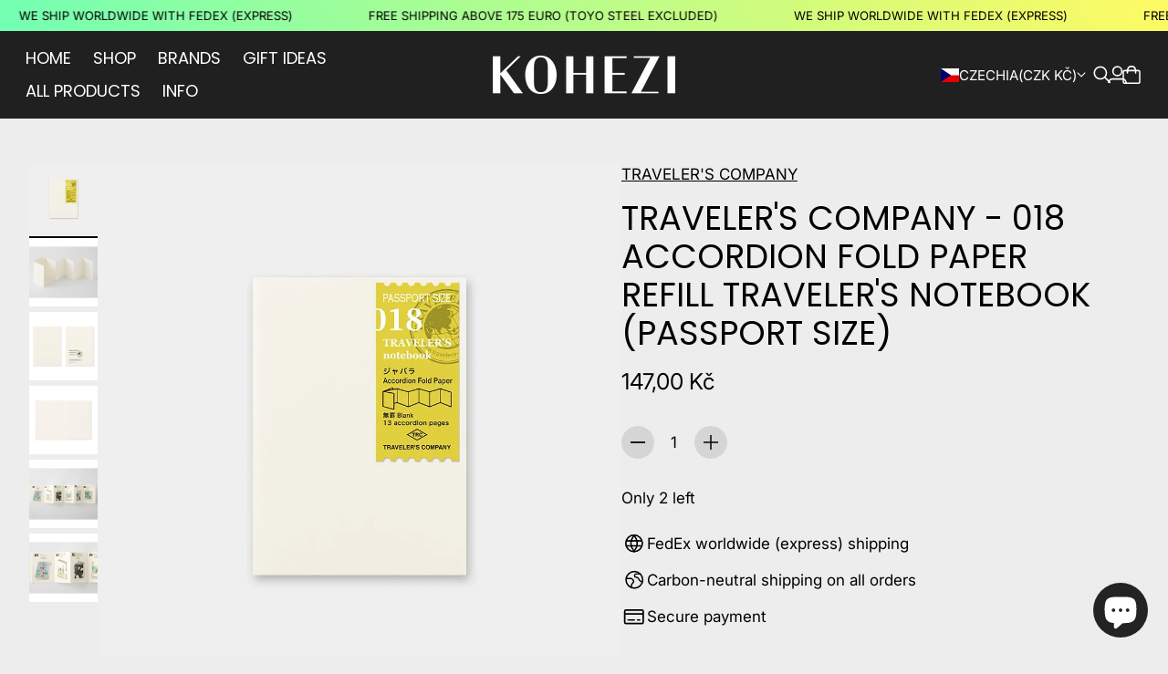

--- FILE ---
content_type: text/html; charset=utf-8
request_url: https://www.kohezi.com/en-cz/products/travelers-company-018-accordion-fold-paper-refill-travelers-notebook-passport-size
body_size: 69920
content:
<!doctype html>

<!--
  --------------------------------------------------------------------
  #  Eclipse v5.0.3
  #  Documentation: https://help.fluorescent.co/eclipse
  #  Purchase: https://themes.shopify.com/themes/eclipse
  #  A product by Fluorescent: https://fluorescent.co/
  --------------------------------------------------------------------
-->



<html class="no-js" lang="en">
  <head><meta charset="UTF-8">
<meta name="viewport" content="width=device-width,initial-scale=1">

<meta name="description" content="Accordion Fold Paper Refill (Passport Size) is arranged in an accordion-style fold. The paper itself is thick, just like the type of paper used for watercolor painting. This characteristic allows for all different options of creativity in your TRAVELER&amp;#39;S notebook. Draw, make a collage, arrange photos, tickets or labels">
<link rel="canonical" href="https://www.kohezi.com/en-cz/products/travelers-company-018-accordion-fold-paper-refill-travelers-notebook-passport-size">
<link rel="preconnect" href="https://cdn.shopify.com" crossorigin>

<link rel="shortcut icon" href="//www.kohezi.com/cdn/shop/files/kohezi-logo-k_23f945fa-ba0f-4d60-83c6-3157344a9cd9.png?crop=center&height=32&v=1613640398&width=32" type="image/png">
<title>TRAVELER&#39;S COMPANY - 018 Accordion Fold Paper Refill TRAVELER&#39;S notebo - KOHEZI</title>
<meta property="og:url" content="https://www.kohezi.com/en-cz/products/travelers-company-018-accordion-fold-paper-refill-travelers-notebook-passport-size">
<meta property="og:site_name" content="KOHEZI">
<meta property="og:type" content="product">
<meta property="og:title" content="TRAVELER&#39;S COMPANY - 018 Accordion Fold Paper Refill TRAVELER&#39;S notebook (Passport Size)">
<meta property="og:description" content="Accordion Fold Paper Refill (Passport Size) is arranged in an accordion-style fold. The paper itself is thick, just like the type of paper used for watercolor painting. This characteristic allows for all different options of creativity in your TRAVELER&amp;#39;S notebook. Draw, make a collage, arrange photos, tickets or labels">
<meta property="og:image" content="http://www.kohezi.com/cdn/shop/files/travelers-company-018-accordion-fold-paper-refill-travelers-notebook-passport-size-614056.jpg?v=1748364923&width=1920">
<meta property="og:image:secure_url" content="https://www.kohezi.com/cdn/shop/files/travelers-company-018-accordion-fold-paper-refill-travelers-notebook-passport-size-614056.jpg?v=1748364923&width=1920">

<meta property="og:price:amount" content="147,00">
  <meta property="og:price:currency" content="CZK">

<meta name="twitter:title" content="TRAVELER&#39;S COMPANY - 018 Accordion Fold Paper Refill TRAVELER&#39;S notebook (Passport Size)">
<meta name="twitter:description" content="Accordion Fold Paper Refill (Passport Size) is arranged in an accordion-style fold. The paper itself is thick, just like the type of paper used for watercolor painting. This characteristic allows for all different options of creativity in your TRAVELER&amp;#39;S notebook. Draw, make a collage, arrange photos, tickets or labels">
<meta name="twitter:card" content="summary_large_image">
<meta name="twitter:image" content="https://www.kohezi.com/cdn/shop/files/travelers-company-018-accordion-fold-paper-refill-travelers-notebook-passport-size-614056.jpg?v=1748364923&width=1920">
<meta name="twitter:image:width" content="480">
<meta name="twitter:image:height" content="480">
<style>
  @property --property-test {
    syntax: '<percentage>';
    inherits: false;
    initial-value: 100%;
  }
</style>

<script>
  console.log('Eclipse v5.0.3 by Fluorescent');

  // Remove no-js class once JS is available.
  document.documentElement.classList.remove('no-js');
  document.documentElement.classList.add('js');

  // Determine whether @property is supported.
  const propertyTestValue = window.getComputedStyle(document.documentElement).getPropertyValue('--property-test')

  if (propertyTestValue === "") {
    document.documentElement.classList.add('prop-value-api-not-supported');
  } else {
    document.documentElement.classList.add('prop-value-api-supported');
  }

  // Determine whether the user preferes reduced motion, or animations should be enabled.
  if (window.matchMedia(`(prefers-reduced-motion: reduce)`) === true || window.matchMedia(`(prefers-reduced-motion: reduce)`).matches === true) {
    document.documentElement.classList.add('prefers-reduced-motion');
  } else {
    document.documentElement.classList.add('do-anim');
  }

  window.theme = {
    version: 'v5.0.3',
    themeName: 'Eclipse',
    moneyFormat: "{{amount_with_comma_separator}} Kč",
    coreData: {
      n: "Eclipse",
      v: "v5.0.3",
    },
    strings: {
      name: "KOHEZI",
      accessibility: {
        playVideo: "Play",
        pauseVideo: "Pause",
        carouselSelect:  "Move carousel to slide {{ number }}",
        carouselPause: "Pause carousel",
        carouselPlay: "Play carousel"
      },
      product: {
        review: "Write a review"
      },
      products: {
        product: {
          unavailable: "Unavailable",
          unitPrice: "Unit price",
          unitPriceSeparator: "per",
          sku: "SKU"
        },
        giftCardRecipientErrors: {
          email: "Email is invalid.",
          name: "Name can't be present without email.",
          message: "Message can't be present without email address.",
          
          send_on: "Send on date can't be present without email address.",
        }
      },
      cart: {
        editCartNote: "Edit order notes",
        addCartNote: "Add order notes",
        quantityError: "You have the maximum number of this product in your cart"
      },
      pagination: {
        viewing: "You\u0026#39;re viewing {{ of }} of {{ total }}",
        products: "products",
        results: "results"
      }
    },
    routes: {
      root: "/en-cz",
      cart: {
        base: "/en-cz/cart",
        add: "/en-cz/cart/add",
        change: "/en-cz/cart/change",
        update: "/en-cz/cart/update",
        clear: "/en-cz/cart/clear",
        // Manual routes until Shopify adds support
        shipping: "/en-cz/cart/shipping_rates"
      },
      // Manual routes until Shopify adds support
      products: "/en-cz/products",
      productRecommendations: "/en-cz/recommendations/products",
      predictiveSearch: '/en-cz/search/suggest',
      search: '/en-cz/search'
    },
    icons: {
      leftChevronWithStem: "\u003cspan class=\"icon icon--chevron-with-stem-left\" style=\"--icon-width: 20px; --icon-height: 18px;\"\u003e\n  \u003csvg viewBox=\"0 0 22 18\" fill=\"none\" xmlns=\"http:\/\/www.w3.org\/2000\/svg\"\u003e\n      \n      \u003cg style=\"transform: rotate(180deg); transform-origin: center;\"\u003e\n        \u003cpath class=\"chevron\" d=\"M12.7615 1.26501L20.5 9.00357L12.7615 16.7421\" stroke=\"currentColor\" stroke-width=\"1.75\"\/\u003e\n        \u003cpath class=\"stem\" d=\"M0 9L20.3091 9.00001\" stroke=\"currentColor\" stroke-width=\"1.75\"\/\u003e\n      \u003c\/g\u003e\n    \u003c\/svg\u003e\n\u003c\/span\u003e\n\n",
      rightChevronWithStem: "\u003cspan class=\"icon icon--chevron-with-stem-right\" style=\"--icon-width: 20px; --icon-height: 18px;\"\u003e\n  \u003csvg viewBox=\"0 0 22 18\" fill=\"none\" xmlns=\"http:\/\/www.w3.org\/2000\/svg\"\u003e\n      \n      \u003cg style=\"transform: rotate(0deg); transform-origin: center;\"\u003e\n        \u003cpath class=\"chevron\" d=\"M12.7615 1.26501L20.5 9.00357L12.7615 16.7421\" stroke=\"currentColor\" stroke-width=\"1.75\"\/\u003e\n        \u003cpath class=\"stem\" d=\"M0 9L20.3091 9.00001\" stroke=\"currentColor\" stroke-width=\"1.75\"\/\u003e\n      \u003c\/g\u003e\n    \u003c\/svg\u003e\n\u003c\/span\u003e\n\n",
      close: "\u003cspan class=\"icon icon--cross\" style=\"--icon-width: 24px; --icon-height: 24px;\"\u003e\n  \u003csvg xmlns=\"http:\/\/www.w3.org\/2000\/svg\" width=\"16\" height=\"16\" viewBox=\"0 0 16 16\" fill=\"none\"\u003e\n          \u003cpath d=\"M1.75 1.75L8 8M14.25 14.25L8 8M8 8L14.25 1.75M8 8L1.75 14.25\" stroke=\"currentColor\" stroke-width=\"1.55556\" stroke-linecap=\"square\"\/\u003e\n        \u003c\/svg\u003e\n\u003c\/span\u003e\n\n",
      zoom: "\u003cspan class=\"icon icon--media-zoom-in\" style=\"--icon-width: 24px; --icon-height: 24px;\"\u003e\n  \u003csvg xmlns=\"http:\/\/www.w3.org\/2000\/svg\" viewBox=\"0 0 20 20\" fill=\"none\"\u003e\n          \u003cpath d=\"M8.5 16C12.6421 16 16 12.6421 16 8.5C16 4.35786 12.6421 1 8.5 1C4.35786 1 1 4.35786 1 8.5C1 12.6421 4.35786 16 8.5 16Z\" stroke=\"currentColor\" stroke-width=\"1.5\" stroke-miterlimit=\"10\" stroke-linecap=\"round\"\/\u003e\n          \u003cpath d=\"M5.09508 8.60999H12.1733\" stroke=\"currentColor\" stroke-width=\"1.5\" stroke-miterlimit=\"10\" stroke-linecap=\"round\"\/\u003e\n          \u003cpath class=\"cross-up\" d=\"M8.63377 5.07147V12.1497\" stroke=\"currentColor\" stroke-width=\"1.5\" stroke-miterlimit=\"10\" stroke-linecap=\"round\"\/\u003e\n          \u003cpath d=\"M17.9926 19.0303C18.2855 19.3232 18.7604 19.3232 19.0532 19.0303C19.3461 18.7374 19.3461 18.2626 19.0532 17.9697L17.9926 19.0303ZM13.6845 14.7222L17.9926 19.0303L19.0532 17.9697L14.7451 13.6615L13.6845 14.7222Z\" fill=\"currentColor\"\/\u003e\n        \u003c\/svg\u003e\n\u003c\/span\u003e\n\n",
      zoomIn: "\u003cspan class=\"icon icon--media-zoom-in\" style=\"--icon-width: 24px; --icon-height: 24px;\"\u003e\n  \u003csvg xmlns=\"http:\/\/www.w3.org\/2000\/svg\" viewBox=\"0 0 20 20\" fill=\"none\"\u003e\n          \u003cpath d=\"M8.5 16C12.6421 16 16 12.6421 16 8.5C16 4.35786 12.6421 1 8.5 1C4.35786 1 1 4.35786 1 8.5C1 12.6421 4.35786 16 8.5 16Z\" stroke=\"currentColor\" stroke-width=\"1.5\" stroke-miterlimit=\"10\" stroke-linecap=\"round\"\/\u003e\n          \u003cpath d=\"M5.09508 8.60999H12.1733\" stroke=\"currentColor\" stroke-width=\"1.5\" stroke-miterlimit=\"10\" stroke-linecap=\"round\"\/\u003e\n          \u003cpath class=\"cross-up\" d=\"M8.63377 5.07147V12.1497\" stroke=\"currentColor\" stroke-width=\"1.5\" stroke-miterlimit=\"10\" stroke-linecap=\"round\"\/\u003e\n          \u003cpath d=\"M17.9926 19.0303C18.2855 19.3232 18.7604 19.3232 19.0532 19.0303C19.3461 18.7374 19.3461 18.2626 19.0532 17.9697L17.9926 19.0303ZM13.6845 14.7222L17.9926 19.0303L19.0532 17.9697L14.7451 13.6615L13.6845 14.7222Z\" fill=\"currentColor\"\/\u003e\n        \u003c\/svg\u003e\n\u003c\/span\u003e\n\n  \u003cspan class=\"zoom-icon__text zoom-in fs-body-75\"\u003eZoom in\u003c\/span\u003e",
      zoomOut: "\u003cspan class=\"icon icon--media-zoom-out\" style=\"--icon-width: 24px; --icon-height: 24px;\"\u003e\n  \u003csvg xmlns=\"http:\/\/www.w3.org\/2000\/svg\" viewBox=\"0 0 20 20\" fill=\"none\"\u003e\n          \u003cpath d=\"M8.5 16C12.6421 16 16 12.6421 16 8.5C16 4.35786 12.6421 1 8.5 1C4.35786 1 1 4.35786 1 8.5C1 12.6421 4.35786 16 8.5 16Z\" stroke=\"currentColor\" stroke-width=\"1.5\" stroke-miterlimit=\"10\" stroke-linecap=\"round\"\/\u003e\n          \u003cpath d=\"M5.09508 8.60999H12.1733\" stroke=\"currentColor\" stroke-width=\"1.5\" stroke-miterlimit=\"10\" stroke-linecap=\"round\"\/\u003e\n          \u003cpath d=\"M17.9683 19.0289C18.2604 19.3226 18.7352 19.3239 19.0289 19.0317C19.3226 18.7396 19.3239 18.2648 19.0317 17.9711L17.9683 19.0289ZM13.683 14.7208L17.9683 19.0289L19.0317 17.9711L14.7465 13.663L13.683 14.7208Z\" fill=\"currentColor\"\/\u003e\n        \u003c\/svg\u003e\n\u003c\/span\u003e\n\n  \u003cspan class=\"zoom-icon__text zoom-out fs-body-75\"\u003eZoom out\u003c\/span\u003e",
      play: "\u003cspan class=\"icon icon--media-play\" style=\"--icon-width: 24px; --icon-height: 24px;\"\u003e\n  \u003csvg xmlns=\"http:\/\/www.w3.org\/2000\/svg\" fill=\"none\" viewBox=\"0 0 18 20\"\u003e\n          \u003cg clip-path=\"url(#clip0_10912_82110)\"\u003e\n            \u003cpath fill=\"currentColor\" d=\"M4.5 20V0l14 10-14 10Z\"\/\u003e\n          \u003c\/g\u003e\n\n          \u003cdefs\u003e\n            \u003cclipPath id=\"clip0_10912_82110\"\u003e\n              \u003cpath fill=\"#fff\" d=\"M.5 0h18v20H.5z\"\/\u003e\n            \u003c\/clipPath\u003e\n          \u003c\/defs\u003e\n        \u003c\/svg\u003e\n\u003c\/span\u003e\n\n",
      pause: "\u003cspan class=\"icon icon--media-pause\" style=\"--icon-width: 24px; --icon-height: 24px;\"\u003e\n  \u003csvg xmlns=\"http:\/\/www.w3.org\/2000\/svg\" viewBox=\"0 0 12 14\" fill=\"none\"\u003e\n          \u003cpath fill-rule=\"evenodd\" clip-rule=\"evenodd\" d=\"M4 0H0V14H4V0ZM12 0H8V14H12V0Z\" fill=\"currentColor\"\/\u003e\n        \u003c\/svg\u003e\n\u003c\/span\u003e\n\n"
    }
  }

  

  
    window.theme.allCountryOptionTags = "\u003coption value=\"Germany\" data-provinces=\"[]\"\u003eGermany\u003c\/option\u003e\n\u003coption value=\"United Kingdom\" data-provinces=\"[[\u0026quot;British Forces\u0026quot;,\u0026quot;British Forces\u0026quot;],[\u0026quot;England\u0026quot;,\u0026quot;England\u0026quot;],[\u0026quot;Northern Ireland\u0026quot;,\u0026quot;Northern Ireland\u0026quot;],[\u0026quot;Scotland\u0026quot;,\u0026quot;Scotland\u0026quot;],[\u0026quot;Wales\u0026quot;,\u0026quot;Wales\u0026quot;]]\"\u003eUnited Kingdom\u003c\/option\u003e\n\u003coption value=\"United States\" data-provinces=\"[[\u0026quot;Alabama\u0026quot;,\u0026quot;Alabama\u0026quot;],[\u0026quot;Alaska\u0026quot;,\u0026quot;Alaska\u0026quot;],[\u0026quot;American Samoa\u0026quot;,\u0026quot;American Samoa\u0026quot;],[\u0026quot;Arizona\u0026quot;,\u0026quot;Arizona\u0026quot;],[\u0026quot;Arkansas\u0026quot;,\u0026quot;Arkansas\u0026quot;],[\u0026quot;Armed Forces Americas\u0026quot;,\u0026quot;Armed Forces Americas\u0026quot;],[\u0026quot;Armed Forces Europe\u0026quot;,\u0026quot;Armed Forces Europe\u0026quot;],[\u0026quot;Armed Forces Pacific\u0026quot;,\u0026quot;Armed Forces Pacific\u0026quot;],[\u0026quot;California\u0026quot;,\u0026quot;California\u0026quot;],[\u0026quot;Colorado\u0026quot;,\u0026quot;Colorado\u0026quot;],[\u0026quot;Connecticut\u0026quot;,\u0026quot;Connecticut\u0026quot;],[\u0026quot;Delaware\u0026quot;,\u0026quot;Delaware\u0026quot;],[\u0026quot;District of Columbia\u0026quot;,\u0026quot;Washington DC\u0026quot;],[\u0026quot;Federated States of Micronesia\u0026quot;,\u0026quot;Micronesia\u0026quot;],[\u0026quot;Florida\u0026quot;,\u0026quot;Florida\u0026quot;],[\u0026quot;Georgia\u0026quot;,\u0026quot;Georgia\u0026quot;],[\u0026quot;Guam\u0026quot;,\u0026quot;Guam\u0026quot;],[\u0026quot;Hawaii\u0026quot;,\u0026quot;Hawaii\u0026quot;],[\u0026quot;Idaho\u0026quot;,\u0026quot;Idaho\u0026quot;],[\u0026quot;Illinois\u0026quot;,\u0026quot;Illinois\u0026quot;],[\u0026quot;Indiana\u0026quot;,\u0026quot;Indiana\u0026quot;],[\u0026quot;Iowa\u0026quot;,\u0026quot;Iowa\u0026quot;],[\u0026quot;Kansas\u0026quot;,\u0026quot;Kansas\u0026quot;],[\u0026quot;Kentucky\u0026quot;,\u0026quot;Kentucky\u0026quot;],[\u0026quot;Louisiana\u0026quot;,\u0026quot;Louisiana\u0026quot;],[\u0026quot;Maine\u0026quot;,\u0026quot;Maine\u0026quot;],[\u0026quot;Marshall Islands\u0026quot;,\u0026quot;Marshall Islands\u0026quot;],[\u0026quot;Maryland\u0026quot;,\u0026quot;Maryland\u0026quot;],[\u0026quot;Massachusetts\u0026quot;,\u0026quot;Massachusetts\u0026quot;],[\u0026quot;Michigan\u0026quot;,\u0026quot;Michigan\u0026quot;],[\u0026quot;Minnesota\u0026quot;,\u0026quot;Minnesota\u0026quot;],[\u0026quot;Mississippi\u0026quot;,\u0026quot;Mississippi\u0026quot;],[\u0026quot;Missouri\u0026quot;,\u0026quot;Missouri\u0026quot;],[\u0026quot;Montana\u0026quot;,\u0026quot;Montana\u0026quot;],[\u0026quot;Nebraska\u0026quot;,\u0026quot;Nebraska\u0026quot;],[\u0026quot;Nevada\u0026quot;,\u0026quot;Nevada\u0026quot;],[\u0026quot;New Hampshire\u0026quot;,\u0026quot;New Hampshire\u0026quot;],[\u0026quot;New Jersey\u0026quot;,\u0026quot;New Jersey\u0026quot;],[\u0026quot;New Mexico\u0026quot;,\u0026quot;New Mexico\u0026quot;],[\u0026quot;New York\u0026quot;,\u0026quot;New York\u0026quot;],[\u0026quot;North Carolina\u0026quot;,\u0026quot;North Carolina\u0026quot;],[\u0026quot;North Dakota\u0026quot;,\u0026quot;North Dakota\u0026quot;],[\u0026quot;Northern Mariana Islands\u0026quot;,\u0026quot;Northern Mariana Islands\u0026quot;],[\u0026quot;Ohio\u0026quot;,\u0026quot;Ohio\u0026quot;],[\u0026quot;Oklahoma\u0026quot;,\u0026quot;Oklahoma\u0026quot;],[\u0026quot;Oregon\u0026quot;,\u0026quot;Oregon\u0026quot;],[\u0026quot;Palau\u0026quot;,\u0026quot;Palau\u0026quot;],[\u0026quot;Pennsylvania\u0026quot;,\u0026quot;Pennsylvania\u0026quot;],[\u0026quot;Puerto Rico\u0026quot;,\u0026quot;Puerto Rico\u0026quot;],[\u0026quot;Rhode Island\u0026quot;,\u0026quot;Rhode Island\u0026quot;],[\u0026quot;South Carolina\u0026quot;,\u0026quot;South Carolina\u0026quot;],[\u0026quot;South Dakota\u0026quot;,\u0026quot;South Dakota\u0026quot;],[\u0026quot;Tennessee\u0026quot;,\u0026quot;Tennessee\u0026quot;],[\u0026quot;Texas\u0026quot;,\u0026quot;Texas\u0026quot;],[\u0026quot;Utah\u0026quot;,\u0026quot;Utah\u0026quot;],[\u0026quot;Vermont\u0026quot;,\u0026quot;Vermont\u0026quot;],[\u0026quot;Virgin Islands\u0026quot;,\u0026quot;U.S. Virgin Islands\u0026quot;],[\u0026quot;Virginia\u0026quot;,\u0026quot;Virginia\u0026quot;],[\u0026quot;Washington\u0026quot;,\u0026quot;Washington\u0026quot;],[\u0026quot;West Virginia\u0026quot;,\u0026quot;West Virginia\u0026quot;],[\u0026quot;Wisconsin\u0026quot;,\u0026quot;Wisconsin\u0026quot;],[\u0026quot;Wyoming\u0026quot;,\u0026quot;Wyoming\u0026quot;]]\"\u003eUnited States\u003c\/option\u003e\n\u003coption value=\"France\" data-provinces=\"[]\"\u003eFrance\u003c\/option\u003e\n\u003coption value=\"---\" data-provinces=\"[]\"\u003e---\u003c\/option\u003e\n\u003coption value=\"Afghanistan\" data-provinces=\"[]\"\u003eAfghanistan\u003c\/option\u003e\n\u003coption value=\"Aland Islands\" data-provinces=\"[]\"\u003eÅland Islands\u003c\/option\u003e\n\u003coption value=\"Albania\" data-provinces=\"[]\"\u003eAlbania\u003c\/option\u003e\n\u003coption value=\"Algeria\" data-provinces=\"[]\"\u003eAlgeria\u003c\/option\u003e\n\u003coption value=\"Andorra\" data-provinces=\"[]\"\u003eAndorra\u003c\/option\u003e\n\u003coption value=\"Angola\" data-provinces=\"[]\"\u003eAngola\u003c\/option\u003e\n\u003coption value=\"Anguilla\" data-provinces=\"[]\"\u003eAnguilla\u003c\/option\u003e\n\u003coption value=\"Antigua And Barbuda\" data-provinces=\"[]\"\u003eAntigua \u0026 Barbuda\u003c\/option\u003e\n\u003coption value=\"Argentina\" data-provinces=\"[[\u0026quot;Buenos Aires\u0026quot;,\u0026quot;Buenos Aires Province\u0026quot;],[\u0026quot;Catamarca\u0026quot;,\u0026quot;Catamarca\u0026quot;],[\u0026quot;Chaco\u0026quot;,\u0026quot;Chaco\u0026quot;],[\u0026quot;Chubut\u0026quot;,\u0026quot;Chubut\u0026quot;],[\u0026quot;Ciudad Autónoma de Buenos Aires\u0026quot;,\u0026quot;Buenos Aires (Autonomous City)\u0026quot;],[\u0026quot;Corrientes\u0026quot;,\u0026quot;Corrientes\u0026quot;],[\u0026quot;Córdoba\u0026quot;,\u0026quot;Córdoba\u0026quot;],[\u0026quot;Entre Ríos\u0026quot;,\u0026quot;Entre Ríos\u0026quot;],[\u0026quot;Formosa\u0026quot;,\u0026quot;Formosa\u0026quot;],[\u0026quot;Jujuy\u0026quot;,\u0026quot;Jujuy\u0026quot;],[\u0026quot;La Pampa\u0026quot;,\u0026quot;La Pampa\u0026quot;],[\u0026quot;La Rioja\u0026quot;,\u0026quot;La Rioja\u0026quot;],[\u0026quot;Mendoza\u0026quot;,\u0026quot;Mendoza\u0026quot;],[\u0026quot;Misiones\u0026quot;,\u0026quot;Misiones\u0026quot;],[\u0026quot;Neuquén\u0026quot;,\u0026quot;Neuquén\u0026quot;],[\u0026quot;Río Negro\u0026quot;,\u0026quot;Río Negro\u0026quot;],[\u0026quot;Salta\u0026quot;,\u0026quot;Salta\u0026quot;],[\u0026quot;San Juan\u0026quot;,\u0026quot;San Juan\u0026quot;],[\u0026quot;San Luis\u0026quot;,\u0026quot;San Luis\u0026quot;],[\u0026quot;Santa Cruz\u0026quot;,\u0026quot;Santa Cruz\u0026quot;],[\u0026quot;Santa Fe\u0026quot;,\u0026quot;Santa Fe\u0026quot;],[\u0026quot;Santiago Del Estero\u0026quot;,\u0026quot;Santiago del Estero\u0026quot;],[\u0026quot;Tierra Del Fuego\u0026quot;,\u0026quot;Tierra del Fuego\u0026quot;],[\u0026quot;Tucumán\u0026quot;,\u0026quot;Tucumán\u0026quot;]]\"\u003eArgentina\u003c\/option\u003e\n\u003coption value=\"Armenia\" data-provinces=\"[]\"\u003eArmenia\u003c\/option\u003e\n\u003coption value=\"Aruba\" data-provinces=\"[]\"\u003eAruba\u003c\/option\u003e\n\u003coption value=\"Ascension Island\" data-provinces=\"[]\"\u003eAscension Island\u003c\/option\u003e\n\u003coption value=\"Australia\" data-provinces=\"[[\u0026quot;Australian Capital Territory\u0026quot;,\u0026quot;Australian Capital Territory\u0026quot;],[\u0026quot;New South Wales\u0026quot;,\u0026quot;New South Wales\u0026quot;],[\u0026quot;Northern Territory\u0026quot;,\u0026quot;Northern Territory\u0026quot;],[\u0026quot;Queensland\u0026quot;,\u0026quot;Queensland\u0026quot;],[\u0026quot;South Australia\u0026quot;,\u0026quot;South Australia\u0026quot;],[\u0026quot;Tasmania\u0026quot;,\u0026quot;Tasmania\u0026quot;],[\u0026quot;Victoria\u0026quot;,\u0026quot;Victoria\u0026quot;],[\u0026quot;Western Australia\u0026quot;,\u0026quot;Western Australia\u0026quot;]]\"\u003eAustralia\u003c\/option\u003e\n\u003coption value=\"Austria\" data-provinces=\"[]\"\u003eAustria\u003c\/option\u003e\n\u003coption value=\"Azerbaijan\" data-provinces=\"[]\"\u003eAzerbaijan\u003c\/option\u003e\n\u003coption value=\"Bahamas\" data-provinces=\"[]\"\u003eBahamas\u003c\/option\u003e\n\u003coption value=\"Bahrain\" data-provinces=\"[]\"\u003eBahrain\u003c\/option\u003e\n\u003coption value=\"Bangladesh\" data-provinces=\"[]\"\u003eBangladesh\u003c\/option\u003e\n\u003coption value=\"Barbados\" data-provinces=\"[]\"\u003eBarbados\u003c\/option\u003e\n\u003coption value=\"Belarus\" data-provinces=\"[]\"\u003eBelarus\u003c\/option\u003e\n\u003coption value=\"Belgium\" data-provinces=\"[]\"\u003eBelgium\u003c\/option\u003e\n\u003coption value=\"Belize\" data-provinces=\"[]\"\u003eBelize\u003c\/option\u003e\n\u003coption value=\"Benin\" data-provinces=\"[]\"\u003eBenin\u003c\/option\u003e\n\u003coption value=\"Bermuda\" data-provinces=\"[]\"\u003eBermuda\u003c\/option\u003e\n\u003coption value=\"Bhutan\" data-provinces=\"[]\"\u003eBhutan\u003c\/option\u003e\n\u003coption value=\"Bolivia\" data-provinces=\"[]\"\u003eBolivia\u003c\/option\u003e\n\u003coption value=\"Bosnia And Herzegovina\" data-provinces=\"[]\"\u003eBosnia \u0026 Herzegovina\u003c\/option\u003e\n\u003coption value=\"Botswana\" data-provinces=\"[]\"\u003eBotswana\u003c\/option\u003e\n\u003coption value=\"Brazil\" data-provinces=\"[[\u0026quot;Acre\u0026quot;,\u0026quot;Acre\u0026quot;],[\u0026quot;Alagoas\u0026quot;,\u0026quot;Alagoas\u0026quot;],[\u0026quot;Amapá\u0026quot;,\u0026quot;Amapá\u0026quot;],[\u0026quot;Amazonas\u0026quot;,\u0026quot;Amazonas\u0026quot;],[\u0026quot;Bahia\u0026quot;,\u0026quot;Bahia\u0026quot;],[\u0026quot;Ceará\u0026quot;,\u0026quot;Ceará\u0026quot;],[\u0026quot;Distrito Federal\u0026quot;,\u0026quot;Federal District\u0026quot;],[\u0026quot;Espírito Santo\u0026quot;,\u0026quot;Espírito Santo\u0026quot;],[\u0026quot;Goiás\u0026quot;,\u0026quot;Goiás\u0026quot;],[\u0026quot;Maranhão\u0026quot;,\u0026quot;Maranhão\u0026quot;],[\u0026quot;Mato Grosso\u0026quot;,\u0026quot;Mato Grosso\u0026quot;],[\u0026quot;Mato Grosso do Sul\u0026quot;,\u0026quot;Mato Grosso do Sul\u0026quot;],[\u0026quot;Minas Gerais\u0026quot;,\u0026quot;Minas Gerais\u0026quot;],[\u0026quot;Paraná\u0026quot;,\u0026quot;Paraná\u0026quot;],[\u0026quot;Paraíba\u0026quot;,\u0026quot;Paraíba\u0026quot;],[\u0026quot;Pará\u0026quot;,\u0026quot;Pará\u0026quot;],[\u0026quot;Pernambuco\u0026quot;,\u0026quot;Pernambuco\u0026quot;],[\u0026quot;Piauí\u0026quot;,\u0026quot;Piauí\u0026quot;],[\u0026quot;Rio Grande do Norte\u0026quot;,\u0026quot;Rio Grande do Norte\u0026quot;],[\u0026quot;Rio Grande do Sul\u0026quot;,\u0026quot;Rio Grande do Sul\u0026quot;],[\u0026quot;Rio de Janeiro\u0026quot;,\u0026quot;Rio de Janeiro\u0026quot;],[\u0026quot;Rondônia\u0026quot;,\u0026quot;Rondônia\u0026quot;],[\u0026quot;Roraima\u0026quot;,\u0026quot;Roraima\u0026quot;],[\u0026quot;Santa Catarina\u0026quot;,\u0026quot;Santa Catarina\u0026quot;],[\u0026quot;Sergipe\u0026quot;,\u0026quot;Sergipe\u0026quot;],[\u0026quot;São Paulo\u0026quot;,\u0026quot;São Paulo\u0026quot;],[\u0026quot;Tocantins\u0026quot;,\u0026quot;Tocantins\u0026quot;]]\"\u003eBrazil\u003c\/option\u003e\n\u003coption value=\"British Indian Ocean Territory\" data-provinces=\"[]\"\u003eBritish Indian Ocean Territory\u003c\/option\u003e\n\u003coption value=\"Virgin Islands, British\" data-provinces=\"[]\"\u003eBritish Virgin Islands\u003c\/option\u003e\n\u003coption value=\"Brunei\" data-provinces=\"[]\"\u003eBrunei\u003c\/option\u003e\n\u003coption value=\"Bulgaria\" data-provinces=\"[]\"\u003eBulgaria\u003c\/option\u003e\n\u003coption value=\"Burkina Faso\" data-provinces=\"[]\"\u003eBurkina Faso\u003c\/option\u003e\n\u003coption value=\"Burundi\" data-provinces=\"[]\"\u003eBurundi\u003c\/option\u003e\n\u003coption value=\"Cambodia\" data-provinces=\"[]\"\u003eCambodia\u003c\/option\u003e\n\u003coption value=\"Republic of Cameroon\" data-provinces=\"[]\"\u003eCameroon\u003c\/option\u003e\n\u003coption value=\"Canada\" data-provinces=\"[[\u0026quot;Alberta\u0026quot;,\u0026quot;Alberta\u0026quot;],[\u0026quot;British Columbia\u0026quot;,\u0026quot;British Columbia\u0026quot;],[\u0026quot;Manitoba\u0026quot;,\u0026quot;Manitoba\u0026quot;],[\u0026quot;New Brunswick\u0026quot;,\u0026quot;New Brunswick\u0026quot;],[\u0026quot;Newfoundland and Labrador\u0026quot;,\u0026quot;Newfoundland and Labrador\u0026quot;],[\u0026quot;Northwest Territories\u0026quot;,\u0026quot;Northwest Territories\u0026quot;],[\u0026quot;Nova Scotia\u0026quot;,\u0026quot;Nova Scotia\u0026quot;],[\u0026quot;Nunavut\u0026quot;,\u0026quot;Nunavut\u0026quot;],[\u0026quot;Ontario\u0026quot;,\u0026quot;Ontario\u0026quot;],[\u0026quot;Prince Edward Island\u0026quot;,\u0026quot;Prince Edward Island\u0026quot;],[\u0026quot;Quebec\u0026quot;,\u0026quot;Quebec\u0026quot;],[\u0026quot;Saskatchewan\u0026quot;,\u0026quot;Saskatchewan\u0026quot;],[\u0026quot;Yukon\u0026quot;,\u0026quot;Yukon\u0026quot;]]\"\u003eCanada\u003c\/option\u003e\n\u003coption value=\"Cape Verde\" data-provinces=\"[]\"\u003eCape Verde\u003c\/option\u003e\n\u003coption value=\"Caribbean Netherlands\" data-provinces=\"[]\"\u003eCaribbean Netherlands\u003c\/option\u003e\n\u003coption value=\"Cayman Islands\" data-provinces=\"[]\"\u003eCayman Islands\u003c\/option\u003e\n\u003coption value=\"Central African Republic\" data-provinces=\"[]\"\u003eCentral African Republic\u003c\/option\u003e\n\u003coption value=\"Chad\" data-provinces=\"[]\"\u003eChad\u003c\/option\u003e\n\u003coption value=\"Chile\" data-provinces=\"[[\u0026quot;Antofagasta\u0026quot;,\u0026quot;Antofagasta\u0026quot;],[\u0026quot;Araucanía\u0026quot;,\u0026quot;Araucanía\u0026quot;],[\u0026quot;Arica and Parinacota\u0026quot;,\u0026quot;Arica y Parinacota\u0026quot;],[\u0026quot;Atacama\u0026quot;,\u0026quot;Atacama\u0026quot;],[\u0026quot;Aysén\u0026quot;,\u0026quot;Aysén\u0026quot;],[\u0026quot;Biobío\u0026quot;,\u0026quot;Bío Bío\u0026quot;],[\u0026quot;Coquimbo\u0026quot;,\u0026quot;Coquimbo\u0026quot;],[\u0026quot;Los Lagos\u0026quot;,\u0026quot;Los Lagos\u0026quot;],[\u0026quot;Los Ríos\u0026quot;,\u0026quot;Los Ríos\u0026quot;],[\u0026quot;Magallanes\u0026quot;,\u0026quot;Magallanes Region\u0026quot;],[\u0026quot;Maule\u0026quot;,\u0026quot;Maule\u0026quot;],[\u0026quot;O\u0026#39;Higgins\u0026quot;,\u0026quot;Libertador General Bernardo O’Higgins\u0026quot;],[\u0026quot;Santiago\u0026quot;,\u0026quot;Santiago Metropolitan\u0026quot;],[\u0026quot;Tarapacá\u0026quot;,\u0026quot;Tarapacá\u0026quot;],[\u0026quot;Valparaíso\u0026quot;,\u0026quot;Valparaíso\u0026quot;],[\u0026quot;Ñuble\u0026quot;,\u0026quot;Ñuble\u0026quot;]]\"\u003eChile\u003c\/option\u003e\n\u003coption value=\"China\" data-provinces=\"[[\u0026quot;Anhui\u0026quot;,\u0026quot;Anhui\u0026quot;],[\u0026quot;Beijing\u0026quot;,\u0026quot;Beijing\u0026quot;],[\u0026quot;Chongqing\u0026quot;,\u0026quot;Chongqing\u0026quot;],[\u0026quot;Fujian\u0026quot;,\u0026quot;Fujian\u0026quot;],[\u0026quot;Gansu\u0026quot;,\u0026quot;Gansu\u0026quot;],[\u0026quot;Guangdong\u0026quot;,\u0026quot;Guangdong\u0026quot;],[\u0026quot;Guangxi\u0026quot;,\u0026quot;Guangxi\u0026quot;],[\u0026quot;Guizhou\u0026quot;,\u0026quot;Guizhou\u0026quot;],[\u0026quot;Hainan\u0026quot;,\u0026quot;Hainan\u0026quot;],[\u0026quot;Hebei\u0026quot;,\u0026quot;Hebei\u0026quot;],[\u0026quot;Heilongjiang\u0026quot;,\u0026quot;Heilongjiang\u0026quot;],[\u0026quot;Henan\u0026quot;,\u0026quot;Henan\u0026quot;],[\u0026quot;Hubei\u0026quot;,\u0026quot;Hubei\u0026quot;],[\u0026quot;Hunan\u0026quot;,\u0026quot;Hunan\u0026quot;],[\u0026quot;Inner Mongolia\u0026quot;,\u0026quot;Inner Mongolia\u0026quot;],[\u0026quot;Jiangsu\u0026quot;,\u0026quot;Jiangsu\u0026quot;],[\u0026quot;Jiangxi\u0026quot;,\u0026quot;Jiangxi\u0026quot;],[\u0026quot;Jilin\u0026quot;,\u0026quot;Jilin\u0026quot;],[\u0026quot;Liaoning\u0026quot;,\u0026quot;Liaoning\u0026quot;],[\u0026quot;Ningxia\u0026quot;,\u0026quot;Ningxia\u0026quot;],[\u0026quot;Qinghai\u0026quot;,\u0026quot;Qinghai\u0026quot;],[\u0026quot;Shaanxi\u0026quot;,\u0026quot;Shaanxi\u0026quot;],[\u0026quot;Shandong\u0026quot;,\u0026quot;Shandong\u0026quot;],[\u0026quot;Shanghai\u0026quot;,\u0026quot;Shanghai\u0026quot;],[\u0026quot;Shanxi\u0026quot;,\u0026quot;Shanxi\u0026quot;],[\u0026quot;Sichuan\u0026quot;,\u0026quot;Sichuan\u0026quot;],[\u0026quot;Tianjin\u0026quot;,\u0026quot;Tianjin\u0026quot;],[\u0026quot;Xinjiang\u0026quot;,\u0026quot;Xinjiang\u0026quot;],[\u0026quot;Xizang\u0026quot;,\u0026quot;Tibet\u0026quot;],[\u0026quot;Yunnan\u0026quot;,\u0026quot;Yunnan\u0026quot;],[\u0026quot;Zhejiang\u0026quot;,\u0026quot;Zhejiang\u0026quot;]]\"\u003eChina\u003c\/option\u003e\n\u003coption value=\"Christmas Island\" data-provinces=\"[]\"\u003eChristmas Island\u003c\/option\u003e\n\u003coption value=\"Cocos (Keeling) Islands\" data-provinces=\"[]\"\u003eCocos (Keeling) Islands\u003c\/option\u003e\n\u003coption value=\"Colombia\" data-provinces=\"[[\u0026quot;Amazonas\u0026quot;,\u0026quot;Amazonas\u0026quot;],[\u0026quot;Antioquia\u0026quot;,\u0026quot;Antioquia\u0026quot;],[\u0026quot;Arauca\u0026quot;,\u0026quot;Arauca\u0026quot;],[\u0026quot;Atlántico\u0026quot;,\u0026quot;Atlántico\u0026quot;],[\u0026quot;Bogotá, D.C.\u0026quot;,\u0026quot;Capital District\u0026quot;],[\u0026quot;Bolívar\u0026quot;,\u0026quot;Bolívar\u0026quot;],[\u0026quot;Boyacá\u0026quot;,\u0026quot;Boyacá\u0026quot;],[\u0026quot;Caldas\u0026quot;,\u0026quot;Caldas\u0026quot;],[\u0026quot;Caquetá\u0026quot;,\u0026quot;Caquetá\u0026quot;],[\u0026quot;Casanare\u0026quot;,\u0026quot;Casanare\u0026quot;],[\u0026quot;Cauca\u0026quot;,\u0026quot;Cauca\u0026quot;],[\u0026quot;Cesar\u0026quot;,\u0026quot;Cesar\u0026quot;],[\u0026quot;Chocó\u0026quot;,\u0026quot;Chocó\u0026quot;],[\u0026quot;Cundinamarca\u0026quot;,\u0026quot;Cundinamarca\u0026quot;],[\u0026quot;Córdoba\u0026quot;,\u0026quot;Córdoba\u0026quot;],[\u0026quot;Guainía\u0026quot;,\u0026quot;Guainía\u0026quot;],[\u0026quot;Guaviare\u0026quot;,\u0026quot;Guaviare\u0026quot;],[\u0026quot;Huila\u0026quot;,\u0026quot;Huila\u0026quot;],[\u0026quot;La Guajira\u0026quot;,\u0026quot;La Guajira\u0026quot;],[\u0026quot;Magdalena\u0026quot;,\u0026quot;Magdalena\u0026quot;],[\u0026quot;Meta\u0026quot;,\u0026quot;Meta\u0026quot;],[\u0026quot;Nariño\u0026quot;,\u0026quot;Nariño\u0026quot;],[\u0026quot;Norte de Santander\u0026quot;,\u0026quot;Norte de Santander\u0026quot;],[\u0026quot;Putumayo\u0026quot;,\u0026quot;Putumayo\u0026quot;],[\u0026quot;Quindío\u0026quot;,\u0026quot;Quindío\u0026quot;],[\u0026quot;Risaralda\u0026quot;,\u0026quot;Risaralda\u0026quot;],[\u0026quot;San Andrés, Providencia y Santa Catalina\u0026quot;,\u0026quot;San Andrés \\u0026 Providencia\u0026quot;],[\u0026quot;Santander\u0026quot;,\u0026quot;Santander\u0026quot;],[\u0026quot;Sucre\u0026quot;,\u0026quot;Sucre\u0026quot;],[\u0026quot;Tolima\u0026quot;,\u0026quot;Tolima\u0026quot;],[\u0026quot;Valle del Cauca\u0026quot;,\u0026quot;Valle del Cauca\u0026quot;],[\u0026quot;Vaupés\u0026quot;,\u0026quot;Vaupés\u0026quot;],[\u0026quot;Vichada\u0026quot;,\u0026quot;Vichada\u0026quot;]]\"\u003eColombia\u003c\/option\u003e\n\u003coption value=\"Comoros\" data-provinces=\"[]\"\u003eComoros\u003c\/option\u003e\n\u003coption value=\"Congo\" data-provinces=\"[]\"\u003eCongo - Brazzaville\u003c\/option\u003e\n\u003coption value=\"Congo, The Democratic Republic Of The\" data-provinces=\"[]\"\u003eCongo - Kinshasa\u003c\/option\u003e\n\u003coption value=\"Cook Islands\" data-provinces=\"[]\"\u003eCook Islands\u003c\/option\u003e\n\u003coption value=\"Costa Rica\" data-provinces=\"[[\u0026quot;Alajuela\u0026quot;,\u0026quot;Alajuela\u0026quot;],[\u0026quot;Cartago\u0026quot;,\u0026quot;Cartago\u0026quot;],[\u0026quot;Guanacaste\u0026quot;,\u0026quot;Guanacaste\u0026quot;],[\u0026quot;Heredia\u0026quot;,\u0026quot;Heredia\u0026quot;],[\u0026quot;Limón\u0026quot;,\u0026quot;Limón\u0026quot;],[\u0026quot;Puntarenas\u0026quot;,\u0026quot;Puntarenas\u0026quot;],[\u0026quot;San José\u0026quot;,\u0026quot;San José\u0026quot;]]\"\u003eCosta Rica\u003c\/option\u003e\n\u003coption value=\"Croatia\" data-provinces=\"[]\"\u003eCroatia\u003c\/option\u003e\n\u003coption value=\"Curaçao\" data-provinces=\"[]\"\u003eCuraçao\u003c\/option\u003e\n\u003coption value=\"Cyprus\" data-provinces=\"[]\"\u003eCyprus\u003c\/option\u003e\n\u003coption value=\"Czech Republic\" data-provinces=\"[]\"\u003eCzechia\u003c\/option\u003e\n\u003coption value=\"Côte d'Ivoire\" data-provinces=\"[]\"\u003eCôte d’Ivoire\u003c\/option\u003e\n\u003coption value=\"Denmark\" data-provinces=\"[]\"\u003eDenmark\u003c\/option\u003e\n\u003coption value=\"Djibouti\" data-provinces=\"[]\"\u003eDjibouti\u003c\/option\u003e\n\u003coption value=\"Dominica\" data-provinces=\"[]\"\u003eDominica\u003c\/option\u003e\n\u003coption value=\"Dominican Republic\" data-provinces=\"[]\"\u003eDominican Republic\u003c\/option\u003e\n\u003coption value=\"Ecuador\" data-provinces=\"[]\"\u003eEcuador\u003c\/option\u003e\n\u003coption value=\"Egypt\" data-provinces=\"[[\u0026quot;6th of October\u0026quot;,\u0026quot;6th of October\u0026quot;],[\u0026quot;Al Sharqia\u0026quot;,\u0026quot;Al Sharqia\u0026quot;],[\u0026quot;Alexandria\u0026quot;,\u0026quot;Alexandria\u0026quot;],[\u0026quot;Aswan\u0026quot;,\u0026quot;Aswan\u0026quot;],[\u0026quot;Asyut\u0026quot;,\u0026quot;Asyut\u0026quot;],[\u0026quot;Beheira\u0026quot;,\u0026quot;Beheira\u0026quot;],[\u0026quot;Beni Suef\u0026quot;,\u0026quot;Beni Suef\u0026quot;],[\u0026quot;Cairo\u0026quot;,\u0026quot;Cairo\u0026quot;],[\u0026quot;Dakahlia\u0026quot;,\u0026quot;Dakahlia\u0026quot;],[\u0026quot;Damietta\u0026quot;,\u0026quot;Damietta\u0026quot;],[\u0026quot;Faiyum\u0026quot;,\u0026quot;Faiyum\u0026quot;],[\u0026quot;Gharbia\u0026quot;,\u0026quot;Gharbia\u0026quot;],[\u0026quot;Giza\u0026quot;,\u0026quot;Giza\u0026quot;],[\u0026quot;Helwan\u0026quot;,\u0026quot;Helwan\u0026quot;],[\u0026quot;Ismailia\u0026quot;,\u0026quot;Ismailia\u0026quot;],[\u0026quot;Kafr el-Sheikh\u0026quot;,\u0026quot;Kafr el-Sheikh\u0026quot;],[\u0026quot;Luxor\u0026quot;,\u0026quot;Luxor\u0026quot;],[\u0026quot;Matrouh\u0026quot;,\u0026quot;Matrouh\u0026quot;],[\u0026quot;Minya\u0026quot;,\u0026quot;Minya\u0026quot;],[\u0026quot;Monufia\u0026quot;,\u0026quot;Monufia\u0026quot;],[\u0026quot;New Valley\u0026quot;,\u0026quot;New Valley\u0026quot;],[\u0026quot;North Sinai\u0026quot;,\u0026quot;North Sinai\u0026quot;],[\u0026quot;Port Said\u0026quot;,\u0026quot;Port Said\u0026quot;],[\u0026quot;Qalyubia\u0026quot;,\u0026quot;Qalyubia\u0026quot;],[\u0026quot;Qena\u0026quot;,\u0026quot;Qena\u0026quot;],[\u0026quot;Red Sea\u0026quot;,\u0026quot;Red Sea\u0026quot;],[\u0026quot;Sohag\u0026quot;,\u0026quot;Sohag\u0026quot;],[\u0026quot;South Sinai\u0026quot;,\u0026quot;South Sinai\u0026quot;],[\u0026quot;Suez\u0026quot;,\u0026quot;Suez\u0026quot;]]\"\u003eEgypt\u003c\/option\u003e\n\u003coption value=\"El Salvador\" data-provinces=\"[[\u0026quot;Ahuachapán\u0026quot;,\u0026quot;Ahuachapán\u0026quot;],[\u0026quot;Cabañas\u0026quot;,\u0026quot;Cabañas\u0026quot;],[\u0026quot;Chalatenango\u0026quot;,\u0026quot;Chalatenango\u0026quot;],[\u0026quot;Cuscatlán\u0026quot;,\u0026quot;Cuscatlán\u0026quot;],[\u0026quot;La Libertad\u0026quot;,\u0026quot;La Libertad\u0026quot;],[\u0026quot;La Paz\u0026quot;,\u0026quot;La Paz\u0026quot;],[\u0026quot;La Unión\u0026quot;,\u0026quot;La Unión\u0026quot;],[\u0026quot;Morazán\u0026quot;,\u0026quot;Morazán\u0026quot;],[\u0026quot;San Miguel\u0026quot;,\u0026quot;San Miguel\u0026quot;],[\u0026quot;San Salvador\u0026quot;,\u0026quot;San Salvador\u0026quot;],[\u0026quot;San Vicente\u0026quot;,\u0026quot;San Vicente\u0026quot;],[\u0026quot;Santa Ana\u0026quot;,\u0026quot;Santa Ana\u0026quot;],[\u0026quot;Sonsonate\u0026quot;,\u0026quot;Sonsonate\u0026quot;],[\u0026quot;Usulután\u0026quot;,\u0026quot;Usulután\u0026quot;]]\"\u003eEl Salvador\u003c\/option\u003e\n\u003coption value=\"Equatorial Guinea\" data-provinces=\"[]\"\u003eEquatorial Guinea\u003c\/option\u003e\n\u003coption value=\"Eritrea\" data-provinces=\"[]\"\u003eEritrea\u003c\/option\u003e\n\u003coption value=\"Estonia\" data-provinces=\"[]\"\u003eEstonia\u003c\/option\u003e\n\u003coption value=\"Eswatini\" data-provinces=\"[]\"\u003eEswatini\u003c\/option\u003e\n\u003coption value=\"Ethiopia\" data-provinces=\"[]\"\u003eEthiopia\u003c\/option\u003e\n\u003coption value=\"Falkland Islands (Malvinas)\" data-provinces=\"[]\"\u003eFalkland Islands\u003c\/option\u003e\n\u003coption value=\"Faroe Islands\" data-provinces=\"[]\"\u003eFaroe Islands\u003c\/option\u003e\n\u003coption value=\"Fiji\" data-provinces=\"[]\"\u003eFiji\u003c\/option\u003e\n\u003coption value=\"Finland\" data-provinces=\"[]\"\u003eFinland\u003c\/option\u003e\n\u003coption value=\"France\" data-provinces=\"[]\"\u003eFrance\u003c\/option\u003e\n\u003coption value=\"French Guiana\" data-provinces=\"[]\"\u003eFrench Guiana\u003c\/option\u003e\n\u003coption value=\"French Polynesia\" data-provinces=\"[]\"\u003eFrench Polynesia\u003c\/option\u003e\n\u003coption value=\"French Southern Territories\" data-provinces=\"[]\"\u003eFrench Southern Territories\u003c\/option\u003e\n\u003coption value=\"Gabon\" data-provinces=\"[]\"\u003eGabon\u003c\/option\u003e\n\u003coption value=\"Gambia\" data-provinces=\"[]\"\u003eGambia\u003c\/option\u003e\n\u003coption value=\"Georgia\" data-provinces=\"[]\"\u003eGeorgia\u003c\/option\u003e\n\u003coption value=\"Germany\" data-provinces=\"[]\"\u003eGermany\u003c\/option\u003e\n\u003coption value=\"Ghana\" data-provinces=\"[]\"\u003eGhana\u003c\/option\u003e\n\u003coption value=\"Gibraltar\" data-provinces=\"[]\"\u003eGibraltar\u003c\/option\u003e\n\u003coption value=\"Greece\" data-provinces=\"[]\"\u003eGreece\u003c\/option\u003e\n\u003coption value=\"Greenland\" data-provinces=\"[]\"\u003eGreenland\u003c\/option\u003e\n\u003coption value=\"Grenada\" data-provinces=\"[]\"\u003eGrenada\u003c\/option\u003e\n\u003coption value=\"Guadeloupe\" data-provinces=\"[]\"\u003eGuadeloupe\u003c\/option\u003e\n\u003coption value=\"Guatemala\" data-provinces=\"[[\u0026quot;Alta Verapaz\u0026quot;,\u0026quot;Alta Verapaz\u0026quot;],[\u0026quot;Baja Verapaz\u0026quot;,\u0026quot;Baja Verapaz\u0026quot;],[\u0026quot;Chimaltenango\u0026quot;,\u0026quot;Chimaltenango\u0026quot;],[\u0026quot;Chiquimula\u0026quot;,\u0026quot;Chiquimula\u0026quot;],[\u0026quot;El Progreso\u0026quot;,\u0026quot;El Progreso\u0026quot;],[\u0026quot;Escuintla\u0026quot;,\u0026quot;Escuintla\u0026quot;],[\u0026quot;Guatemala\u0026quot;,\u0026quot;Guatemala\u0026quot;],[\u0026quot;Huehuetenango\u0026quot;,\u0026quot;Huehuetenango\u0026quot;],[\u0026quot;Izabal\u0026quot;,\u0026quot;Izabal\u0026quot;],[\u0026quot;Jalapa\u0026quot;,\u0026quot;Jalapa\u0026quot;],[\u0026quot;Jutiapa\u0026quot;,\u0026quot;Jutiapa\u0026quot;],[\u0026quot;Petén\u0026quot;,\u0026quot;Petén\u0026quot;],[\u0026quot;Quetzaltenango\u0026quot;,\u0026quot;Quetzaltenango\u0026quot;],[\u0026quot;Quiché\u0026quot;,\u0026quot;Quiché\u0026quot;],[\u0026quot;Retalhuleu\u0026quot;,\u0026quot;Retalhuleu\u0026quot;],[\u0026quot;Sacatepéquez\u0026quot;,\u0026quot;Sacatepéquez\u0026quot;],[\u0026quot;San Marcos\u0026quot;,\u0026quot;San Marcos\u0026quot;],[\u0026quot;Santa Rosa\u0026quot;,\u0026quot;Santa Rosa\u0026quot;],[\u0026quot;Sololá\u0026quot;,\u0026quot;Sololá\u0026quot;],[\u0026quot;Suchitepéquez\u0026quot;,\u0026quot;Suchitepéquez\u0026quot;],[\u0026quot;Totonicapán\u0026quot;,\u0026quot;Totonicapán\u0026quot;],[\u0026quot;Zacapa\u0026quot;,\u0026quot;Zacapa\u0026quot;]]\"\u003eGuatemala\u003c\/option\u003e\n\u003coption value=\"Guernsey\" data-provinces=\"[]\"\u003eGuernsey\u003c\/option\u003e\n\u003coption value=\"Guinea\" data-provinces=\"[]\"\u003eGuinea\u003c\/option\u003e\n\u003coption value=\"Guinea Bissau\" data-provinces=\"[]\"\u003eGuinea-Bissau\u003c\/option\u003e\n\u003coption value=\"Guyana\" data-provinces=\"[]\"\u003eGuyana\u003c\/option\u003e\n\u003coption value=\"Haiti\" data-provinces=\"[]\"\u003eHaiti\u003c\/option\u003e\n\u003coption value=\"Honduras\" data-provinces=\"[]\"\u003eHonduras\u003c\/option\u003e\n\u003coption value=\"Hong Kong\" data-provinces=\"[[\u0026quot;Hong Kong Island\u0026quot;,\u0026quot;Hong Kong Island\u0026quot;],[\u0026quot;Kowloon\u0026quot;,\u0026quot;Kowloon\u0026quot;],[\u0026quot;New Territories\u0026quot;,\u0026quot;New Territories\u0026quot;]]\"\u003eHong Kong SAR\u003c\/option\u003e\n\u003coption value=\"Hungary\" data-provinces=\"[]\"\u003eHungary\u003c\/option\u003e\n\u003coption value=\"Iceland\" data-provinces=\"[]\"\u003eIceland\u003c\/option\u003e\n\u003coption value=\"India\" data-provinces=\"[[\u0026quot;Andaman and Nicobar Islands\u0026quot;,\u0026quot;Andaman and Nicobar Islands\u0026quot;],[\u0026quot;Andhra Pradesh\u0026quot;,\u0026quot;Andhra Pradesh\u0026quot;],[\u0026quot;Arunachal Pradesh\u0026quot;,\u0026quot;Arunachal Pradesh\u0026quot;],[\u0026quot;Assam\u0026quot;,\u0026quot;Assam\u0026quot;],[\u0026quot;Bihar\u0026quot;,\u0026quot;Bihar\u0026quot;],[\u0026quot;Chandigarh\u0026quot;,\u0026quot;Chandigarh\u0026quot;],[\u0026quot;Chhattisgarh\u0026quot;,\u0026quot;Chhattisgarh\u0026quot;],[\u0026quot;Dadra and Nagar Haveli\u0026quot;,\u0026quot;Dadra and Nagar Haveli\u0026quot;],[\u0026quot;Daman and Diu\u0026quot;,\u0026quot;Daman and Diu\u0026quot;],[\u0026quot;Delhi\u0026quot;,\u0026quot;Delhi\u0026quot;],[\u0026quot;Goa\u0026quot;,\u0026quot;Goa\u0026quot;],[\u0026quot;Gujarat\u0026quot;,\u0026quot;Gujarat\u0026quot;],[\u0026quot;Haryana\u0026quot;,\u0026quot;Haryana\u0026quot;],[\u0026quot;Himachal Pradesh\u0026quot;,\u0026quot;Himachal Pradesh\u0026quot;],[\u0026quot;Jammu and Kashmir\u0026quot;,\u0026quot;Jammu and Kashmir\u0026quot;],[\u0026quot;Jharkhand\u0026quot;,\u0026quot;Jharkhand\u0026quot;],[\u0026quot;Karnataka\u0026quot;,\u0026quot;Karnataka\u0026quot;],[\u0026quot;Kerala\u0026quot;,\u0026quot;Kerala\u0026quot;],[\u0026quot;Ladakh\u0026quot;,\u0026quot;Ladakh\u0026quot;],[\u0026quot;Lakshadweep\u0026quot;,\u0026quot;Lakshadweep\u0026quot;],[\u0026quot;Madhya Pradesh\u0026quot;,\u0026quot;Madhya Pradesh\u0026quot;],[\u0026quot;Maharashtra\u0026quot;,\u0026quot;Maharashtra\u0026quot;],[\u0026quot;Manipur\u0026quot;,\u0026quot;Manipur\u0026quot;],[\u0026quot;Meghalaya\u0026quot;,\u0026quot;Meghalaya\u0026quot;],[\u0026quot;Mizoram\u0026quot;,\u0026quot;Mizoram\u0026quot;],[\u0026quot;Nagaland\u0026quot;,\u0026quot;Nagaland\u0026quot;],[\u0026quot;Odisha\u0026quot;,\u0026quot;Odisha\u0026quot;],[\u0026quot;Puducherry\u0026quot;,\u0026quot;Puducherry\u0026quot;],[\u0026quot;Punjab\u0026quot;,\u0026quot;Punjab\u0026quot;],[\u0026quot;Rajasthan\u0026quot;,\u0026quot;Rajasthan\u0026quot;],[\u0026quot;Sikkim\u0026quot;,\u0026quot;Sikkim\u0026quot;],[\u0026quot;Tamil Nadu\u0026quot;,\u0026quot;Tamil Nadu\u0026quot;],[\u0026quot;Telangana\u0026quot;,\u0026quot;Telangana\u0026quot;],[\u0026quot;Tripura\u0026quot;,\u0026quot;Tripura\u0026quot;],[\u0026quot;Uttar Pradesh\u0026quot;,\u0026quot;Uttar Pradesh\u0026quot;],[\u0026quot;Uttarakhand\u0026quot;,\u0026quot;Uttarakhand\u0026quot;],[\u0026quot;West Bengal\u0026quot;,\u0026quot;West Bengal\u0026quot;]]\"\u003eIndia\u003c\/option\u003e\n\u003coption value=\"Indonesia\" data-provinces=\"[[\u0026quot;Aceh\u0026quot;,\u0026quot;Aceh\u0026quot;],[\u0026quot;Bali\u0026quot;,\u0026quot;Bali\u0026quot;],[\u0026quot;Bangka Belitung\u0026quot;,\u0026quot;Bangka–Belitung Islands\u0026quot;],[\u0026quot;Banten\u0026quot;,\u0026quot;Banten\u0026quot;],[\u0026quot;Bengkulu\u0026quot;,\u0026quot;Bengkulu\u0026quot;],[\u0026quot;Gorontalo\u0026quot;,\u0026quot;Gorontalo\u0026quot;],[\u0026quot;Jakarta\u0026quot;,\u0026quot;Jakarta\u0026quot;],[\u0026quot;Jambi\u0026quot;,\u0026quot;Jambi\u0026quot;],[\u0026quot;Jawa Barat\u0026quot;,\u0026quot;West Java\u0026quot;],[\u0026quot;Jawa Tengah\u0026quot;,\u0026quot;Central Java\u0026quot;],[\u0026quot;Jawa Timur\u0026quot;,\u0026quot;East Java\u0026quot;],[\u0026quot;Kalimantan Barat\u0026quot;,\u0026quot;West Kalimantan\u0026quot;],[\u0026quot;Kalimantan Selatan\u0026quot;,\u0026quot;South Kalimantan\u0026quot;],[\u0026quot;Kalimantan Tengah\u0026quot;,\u0026quot;Central Kalimantan\u0026quot;],[\u0026quot;Kalimantan Timur\u0026quot;,\u0026quot;East Kalimantan\u0026quot;],[\u0026quot;Kalimantan Utara\u0026quot;,\u0026quot;North Kalimantan\u0026quot;],[\u0026quot;Kepulauan Riau\u0026quot;,\u0026quot;Riau Islands\u0026quot;],[\u0026quot;Lampung\u0026quot;,\u0026quot;Lampung\u0026quot;],[\u0026quot;Maluku\u0026quot;,\u0026quot;Maluku\u0026quot;],[\u0026quot;Maluku Utara\u0026quot;,\u0026quot;North Maluku\u0026quot;],[\u0026quot;North Sumatra\u0026quot;,\u0026quot;North Sumatra\u0026quot;],[\u0026quot;Nusa Tenggara Barat\u0026quot;,\u0026quot;West Nusa Tenggara\u0026quot;],[\u0026quot;Nusa Tenggara Timur\u0026quot;,\u0026quot;East Nusa Tenggara\u0026quot;],[\u0026quot;Papua\u0026quot;,\u0026quot;Papua\u0026quot;],[\u0026quot;Papua Barat\u0026quot;,\u0026quot;West Papua\u0026quot;],[\u0026quot;Riau\u0026quot;,\u0026quot;Riau\u0026quot;],[\u0026quot;South Sumatra\u0026quot;,\u0026quot;South Sumatra\u0026quot;],[\u0026quot;Sulawesi Barat\u0026quot;,\u0026quot;West Sulawesi\u0026quot;],[\u0026quot;Sulawesi Selatan\u0026quot;,\u0026quot;South Sulawesi\u0026quot;],[\u0026quot;Sulawesi Tengah\u0026quot;,\u0026quot;Central Sulawesi\u0026quot;],[\u0026quot;Sulawesi Tenggara\u0026quot;,\u0026quot;Southeast Sulawesi\u0026quot;],[\u0026quot;Sulawesi Utara\u0026quot;,\u0026quot;North Sulawesi\u0026quot;],[\u0026quot;West Sumatra\u0026quot;,\u0026quot;West Sumatra\u0026quot;],[\u0026quot;Yogyakarta\u0026quot;,\u0026quot;Yogyakarta\u0026quot;]]\"\u003eIndonesia\u003c\/option\u003e\n\u003coption value=\"Iraq\" data-provinces=\"[]\"\u003eIraq\u003c\/option\u003e\n\u003coption value=\"Ireland\" data-provinces=\"[[\u0026quot;Carlow\u0026quot;,\u0026quot;Carlow\u0026quot;],[\u0026quot;Cavan\u0026quot;,\u0026quot;Cavan\u0026quot;],[\u0026quot;Clare\u0026quot;,\u0026quot;Clare\u0026quot;],[\u0026quot;Cork\u0026quot;,\u0026quot;Cork\u0026quot;],[\u0026quot;Donegal\u0026quot;,\u0026quot;Donegal\u0026quot;],[\u0026quot;Dublin\u0026quot;,\u0026quot;Dublin\u0026quot;],[\u0026quot;Galway\u0026quot;,\u0026quot;Galway\u0026quot;],[\u0026quot;Kerry\u0026quot;,\u0026quot;Kerry\u0026quot;],[\u0026quot;Kildare\u0026quot;,\u0026quot;Kildare\u0026quot;],[\u0026quot;Kilkenny\u0026quot;,\u0026quot;Kilkenny\u0026quot;],[\u0026quot;Laois\u0026quot;,\u0026quot;Laois\u0026quot;],[\u0026quot;Leitrim\u0026quot;,\u0026quot;Leitrim\u0026quot;],[\u0026quot;Limerick\u0026quot;,\u0026quot;Limerick\u0026quot;],[\u0026quot;Longford\u0026quot;,\u0026quot;Longford\u0026quot;],[\u0026quot;Louth\u0026quot;,\u0026quot;Louth\u0026quot;],[\u0026quot;Mayo\u0026quot;,\u0026quot;Mayo\u0026quot;],[\u0026quot;Meath\u0026quot;,\u0026quot;Meath\u0026quot;],[\u0026quot;Monaghan\u0026quot;,\u0026quot;Monaghan\u0026quot;],[\u0026quot;Offaly\u0026quot;,\u0026quot;Offaly\u0026quot;],[\u0026quot;Roscommon\u0026quot;,\u0026quot;Roscommon\u0026quot;],[\u0026quot;Sligo\u0026quot;,\u0026quot;Sligo\u0026quot;],[\u0026quot;Tipperary\u0026quot;,\u0026quot;Tipperary\u0026quot;],[\u0026quot;Waterford\u0026quot;,\u0026quot;Waterford\u0026quot;],[\u0026quot;Westmeath\u0026quot;,\u0026quot;Westmeath\u0026quot;],[\u0026quot;Wexford\u0026quot;,\u0026quot;Wexford\u0026quot;],[\u0026quot;Wicklow\u0026quot;,\u0026quot;Wicklow\u0026quot;]]\"\u003eIreland\u003c\/option\u003e\n\u003coption value=\"Isle Of Man\" data-provinces=\"[]\"\u003eIsle of Man\u003c\/option\u003e\n\u003coption value=\"Israel\" data-provinces=\"[]\"\u003eIsrael\u003c\/option\u003e\n\u003coption value=\"Italy\" data-provinces=\"[[\u0026quot;Agrigento\u0026quot;,\u0026quot;Agrigento\u0026quot;],[\u0026quot;Alessandria\u0026quot;,\u0026quot;Alessandria\u0026quot;],[\u0026quot;Ancona\u0026quot;,\u0026quot;Ancona\u0026quot;],[\u0026quot;Aosta\u0026quot;,\u0026quot;Aosta Valley\u0026quot;],[\u0026quot;Arezzo\u0026quot;,\u0026quot;Arezzo\u0026quot;],[\u0026quot;Ascoli Piceno\u0026quot;,\u0026quot;Ascoli Piceno\u0026quot;],[\u0026quot;Asti\u0026quot;,\u0026quot;Asti\u0026quot;],[\u0026quot;Avellino\u0026quot;,\u0026quot;Avellino\u0026quot;],[\u0026quot;Bari\u0026quot;,\u0026quot;Bari\u0026quot;],[\u0026quot;Barletta-Andria-Trani\u0026quot;,\u0026quot;Barletta-Andria-Trani\u0026quot;],[\u0026quot;Belluno\u0026quot;,\u0026quot;Belluno\u0026quot;],[\u0026quot;Benevento\u0026quot;,\u0026quot;Benevento\u0026quot;],[\u0026quot;Bergamo\u0026quot;,\u0026quot;Bergamo\u0026quot;],[\u0026quot;Biella\u0026quot;,\u0026quot;Biella\u0026quot;],[\u0026quot;Bologna\u0026quot;,\u0026quot;Bologna\u0026quot;],[\u0026quot;Bolzano\u0026quot;,\u0026quot;South Tyrol\u0026quot;],[\u0026quot;Brescia\u0026quot;,\u0026quot;Brescia\u0026quot;],[\u0026quot;Brindisi\u0026quot;,\u0026quot;Brindisi\u0026quot;],[\u0026quot;Cagliari\u0026quot;,\u0026quot;Cagliari\u0026quot;],[\u0026quot;Caltanissetta\u0026quot;,\u0026quot;Caltanissetta\u0026quot;],[\u0026quot;Campobasso\u0026quot;,\u0026quot;Campobasso\u0026quot;],[\u0026quot;Carbonia-Iglesias\u0026quot;,\u0026quot;Carbonia-Iglesias\u0026quot;],[\u0026quot;Caserta\u0026quot;,\u0026quot;Caserta\u0026quot;],[\u0026quot;Catania\u0026quot;,\u0026quot;Catania\u0026quot;],[\u0026quot;Catanzaro\u0026quot;,\u0026quot;Catanzaro\u0026quot;],[\u0026quot;Chieti\u0026quot;,\u0026quot;Chieti\u0026quot;],[\u0026quot;Como\u0026quot;,\u0026quot;Como\u0026quot;],[\u0026quot;Cosenza\u0026quot;,\u0026quot;Cosenza\u0026quot;],[\u0026quot;Cremona\u0026quot;,\u0026quot;Cremona\u0026quot;],[\u0026quot;Crotone\u0026quot;,\u0026quot;Crotone\u0026quot;],[\u0026quot;Cuneo\u0026quot;,\u0026quot;Cuneo\u0026quot;],[\u0026quot;Enna\u0026quot;,\u0026quot;Enna\u0026quot;],[\u0026quot;Fermo\u0026quot;,\u0026quot;Fermo\u0026quot;],[\u0026quot;Ferrara\u0026quot;,\u0026quot;Ferrara\u0026quot;],[\u0026quot;Firenze\u0026quot;,\u0026quot;Florence\u0026quot;],[\u0026quot;Foggia\u0026quot;,\u0026quot;Foggia\u0026quot;],[\u0026quot;Forlì-Cesena\u0026quot;,\u0026quot;Forlì-Cesena\u0026quot;],[\u0026quot;Frosinone\u0026quot;,\u0026quot;Frosinone\u0026quot;],[\u0026quot;Genova\u0026quot;,\u0026quot;Genoa\u0026quot;],[\u0026quot;Gorizia\u0026quot;,\u0026quot;Gorizia\u0026quot;],[\u0026quot;Grosseto\u0026quot;,\u0026quot;Grosseto\u0026quot;],[\u0026quot;Imperia\u0026quot;,\u0026quot;Imperia\u0026quot;],[\u0026quot;Isernia\u0026quot;,\u0026quot;Isernia\u0026quot;],[\u0026quot;L\u0026#39;Aquila\u0026quot;,\u0026quot;L’Aquila\u0026quot;],[\u0026quot;La Spezia\u0026quot;,\u0026quot;La Spezia\u0026quot;],[\u0026quot;Latina\u0026quot;,\u0026quot;Latina\u0026quot;],[\u0026quot;Lecce\u0026quot;,\u0026quot;Lecce\u0026quot;],[\u0026quot;Lecco\u0026quot;,\u0026quot;Lecco\u0026quot;],[\u0026quot;Livorno\u0026quot;,\u0026quot;Livorno\u0026quot;],[\u0026quot;Lodi\u0026quot;,\u0026quot;Lodi\u0026quot;],[\u0026quot;Lucca\u0026quot;,\u0026quot;Lucca\u0026quot;],[\u0026quot;Macerata\u0026quot;,\u0026quot;Macerata\u0026quot;],[\u0026quot;Mantova\u0026quot;,\u0026quot;Mantua\u0026quot;],[\u0026quot;Massa-Carrara\u0026quot;,\u0026quot;Massa and Carrara\u0026quot;],[\u0026quot;Matera\u0026quot;,\u0026quot;Matera\u0026quot;],[\u0026quot;Medio Campidano\u0026quot;,\u0026quot;Medio Campidano\u0026quot;],[\u0026quot;Messina\u0026quot;,\u0026quot;Messina\u0026quot;],[\u0026quot;Milano\u0026quot;,\u0026quot;Milan\u0026quot;],[\u0026quot;Modena\u0026quot;,\u0026quot;Modena\u0026quot;],[\u0026quot;Monza e Brianza\u0026quot;,\u0026quot;Monza and Brianza\u0026quot;],[\u0026quot;Napoli\u0026quot;,\u0026quot;Naples\u0026quot;],[\u0026quot;Novara\u0026quot;,\u0026quot;Novara\u0026quot;],[\u0026quot;Nuoro\u0026quot;,\u0026quot;Nuoro\u0026quot;],[\u0026quot;Ogliastra\u0026quot;,\u0026quot;Ogliastra\u0026quot;],[\u0026quot;Olbia-Tempio\u0026quot;,\u0026quot;Olbia-Tempio\u0026quot;],[\u0026quot;Oristano\u0026quot;,\u0026quot;Oristano\u0026quot;],[\u0026quot;Padova\u0026quot;,\u0026quot;Padua\u0026quot;],[\u0026quot;Palermo\u0026quot;,\u0026quot;Palermo\u0026quot;],[\u0026quot;Parma\u0026quot;,\u0026quot;Parma\u0026quot;],[\u0026quot;Pavia\u0026quot;,\u0026quot;Pavia\u0026quot;],[\u0026quot;Perugia\u0026quot;,\u0026quot;Perugia\u0026quot;],[\u0026quot;Pesaro e Urbino\u0026quot;,\u0026quot;Pesaro and Urbino\u0026quot;],[\u0026quot;Pescara\u0026quot;,\u0026quot;Pescara\u0026quot;],[\u0026quot;Piacenza\u0026quot;,\u0026quot;Piacenza\u0026quot;],[\u0026quot;Pisa\u0026quot;,\u0026quot;Pisa\u0026quot;],[\u0026quot;Pistoia\u0026quot;,\u0026quot;Pistoia\u0026quot;],[\u0026quot;Pordenone\u0026quot;,\u0026quot;Pordenone\u0026quot;],[\u0026quot;Potenza\u0026quot;,\u0026quot;Potenza\u0026quot;],[\u0026quot;Prato\u0026quot;,\u0026quot;Prato\u0026quot;],[\u0026quot;Ragusa\u0026quot;,\u0026quot;Ragusa\u0026quot;],[\u0026quot;Ravenna\u0026quot;,\u0026quot;Ravenna\u0026quot;],[\u0026quot;Reggio Calabria\u0026quot;,\u0026quot;Reggio Calabria\u0026quot;],[\u0026quot;Reggio Emilia\u0026quot;,\u0026quot;Reggio Emilia\u0026quot;],[\u0026quot;Rieti\u0026quot;,\u0026quot;Rieti\u0026quot;],[\u0026quot;Rimini\u0026quot;,\u0026quot;Rimini\u0026quot;],[\u0026quot;Roma\u0026quot;,\u0026quot;Rome\u0026quot;],[\u0026quot;Rovigo\u0026quot;,\u0026quot;Rovigo\u0026quot;],[\u0026quot;Salerno\u0026quot;,\u0026quot;Salerno\u0026quot;],[\u0026quot;Sassari\u0026quot;,\u0026quot;Sassari\u0026quot;],[\u0026quot;Savona\u0026quot;,\u0026quot;Savona\u0026quot;],[\u0026quot;Siena\u0026quot;,\u0026quot;Siena\u0026quot;],[\u0026quot;Siracusa\u0026quot;,\u0026quot;Syracuse\u0026quot;],[\u0026quot;Sondrio\u0026quot;,\u0026quot;Sondrio\u0026quot;],[\u0026quot;Taranto\u0026quot;,\u0026quot;Taranto\u0026quot;],[\u0026quot;Teramo\u0026quot;,\u0026quot;Teramo\u0026quot;],[\u0026quot;Terni\u0026quot;,\u0026quot;Terni\u0026quot;],[\u0026quot;Torino\u0026quot;,\u0026quot;Turin\u0026quot;],[\u0026quot;Trapani\u0026quot;,\u0026quot;Trapani\u0026quot;],[\u0026quot;Trento\u0026quot;,\u0026quot;Trentino\u0026quot;],[\u0026quot;Treviso\u0026quot;,\u0026quot;Treviso\u0026quot;],[\u0026quot;Trieste\u0026quot;,\u0026quot;Trieste\u0026quot;],[\u0026quot;Udine\u0026quot;,\u0026quot;Udine\u0026quot;],[\u0026quot;Varese\u0026quot;,\u0026quot;Varese\u0026quot;],[\u0026quot;Venezia\u0026quot;,\u0026quot;Venice\u0026quot;],[\u0026quot;Verbano-Cusio-Ossola\u0026quot;,\u0026quot;Verbano-Cusio-Ossola\u0026quot;],[\u0026quot;Vercelli\u0026quot;,\u0026quot;Vercelli\u0026quot;],[\u0026quot;Verona\u0026quot;,\u0026quot;Verona\u0026quot;],[\u0026quot;Vibo Valentia\u0026quot;,\u0026quot;Vibo Valentia\u0026quot;],[\u0026quot;Vicenza\u0026quot;,\u0026quot;Vicenza\u0026quot;],[\u0026quot;Viterbo\u0026quot;,\u0026quot;Viterbo\u0026quot;]]\"\u003eItaly\u003c\/option\u003e\n\u003coption value=\"Jamaica\" data-provinces=\"[]\"\u003eJamaica\u003c\/option\u003e\n\u003coption value=\"Japan\" data-provinces=\"[[\u0026quot;Aichi\u0026quot;,\u0026quot;Aichi\u0026quot;],[\u0026quot;Akita\u0026quot;,\u0026quot;Akita\u0026quot;],[\u0026quot;Aomori\u0026quot;,\u0026quot;Aomori\u0026quot;],[\u0026quot;Chiba\u0026quot;,\u0026quot;Chiba\u0026quot;],[\u0026quot;Ehime\u0026quot;,\u0026quot;Ehime\u0026quot;],[\u0026quot;Fukui\u0026quot;,\u0026quot;Fukui\u0026quot;],[\u0026quot;Fukuoka\u0026quot;,\u0026quot;Fukuoka\u0026quot;],[\u0026quot;Fukushima\u0026quot;,\u0026quot;Fukushima\u0026quot;],[\u0026quot;Gifu\u0026quot;,\u0026quot;Gifu\u0026quot;],[\u0026quot;Gunma\u0026quot;,\u0026quot;Gunma\u0026quot;],[\u0026quot;Hiroshima\u0026quot;,\u0026quot;Hiroshima\u0026quot;],[\u0026quot;Hokkaidō\u0026quot;,\u0026quot;Hokkaido\u0026quot;],[\u0026quot;Hyōgo\u0026quot;,\u0026quot;Hyogo\u0026quot;],[\u0026quot;Ibaraki\u0026quot;,\u0026quot;Ibaraki\u0026quot;],[\u0026quot;Ishikawa\u0026quot;,\u0026quot;Ishikawa\u0026quot;],[\u0026quot;Iwate\u0026quot;,\u0026quot;Iwate\u0026quot;],[\u0026quot;Kagawa\u0026quot;,\u0026quot;Kagawa\u0026quot;],[\u0026quot;Kagoshima\u0026quot;,\u0026quot;Kagoshima\u0026quot;],[\u0026quot;Kanagawa\u0026quot;,\u0026quot;Kanagawa\u0026quot;],[\u0026quot;Kumamoto\u0026quot;,\u0026quot;Kumamoto\u0026quot;],[\u0026quot;Kyōto\u0026quot;,\u0026quot;Kyoto\u0026quot;],[\u0026quot;Kōchi\u0026quot;,\u0026quot;Kochi\u0026quot;],[\u0026quot;Mie\u0026quot;,\u0026quot;Mie\u0026quot;],[\u0026quot;Miyagi\u0026quot;,\u0026quot;Miyagi\u0026quot;],[\u0026quot;Miyazaki\u0026quot;,\u0026quot;Miyazaki\u0026quot;],[\u0026quot;Nagano\u0026quot;,\u0026quot;Nagano\u0026quot;],[\u0026quot;Nagasaki\u0026quot;,\u0026quot;Nagasaki\u0026quot;],[\u0026quot;Nara\u0026quot;,\u0026quot;Nara\u0026quot;],[\u0026quot;Niigata\u0026quot;,\u0026quot;Niigata\u0026quot;],[\u0026quot;Okayama\u0026quot;,\u0026quot;Okayama\u0026quot;],[\u0026quot;Okinawa\u0026quot;,\u0026quot;Okinawa\u0026quot;],[\u0026quot;Saga\u0026quot;,\u0026quot;Saga\u0026quot;],[\u0026quot;Saitama\u0026quot;,\u0026quot;Saitama\u0026quot;],[\u0026quot;Shiga\u0026quot;,\u0026quot;Shiga\u0026quot;],[\u0026quot;Shimane\u0026quot;,\u0026quot;Shimane\u0026quot;],[\u0026quot;Shizuoka\u0026quot;,\u0026quot;Shizuoka\u0026quot;],[\u0026quot;Tochigi\u0026quot;,\u0026quot;Tochigi\u0026quot;],[\u0026quot;Tokushima\u0026quot;,\u0026quot;Tokushima\u0026quot;],[\u0026quot;Tottori\u0026quot;,\u0026quot;Tottori\u0026quot;],[\u0026quot;Toyama\u0026quot;,\u0026quot;Toyama\u0026quot;],[\u0026quot;Tōkyō\u0026quot;,\u0026quot;Tokyo\u0026quot;],[\u0026quot;Wakayama\u0026quot;,\u0026quot;Wakayama\u0026quot;],[\u0026quot;Yamagata\u0026quot;,\u0026quot;Yamagata\u0026quot;],[\u0026quot;Yamaguchi\u0026quot;,\u0026quot;Yamaguchi\u0026quot;],[\u0026quot;Yamanashi\u0026quot;,\u0026quot;Yamanashi\u0026quot;],[\u0026quot;Ōita\u0026quot;,\u0026quot;Oita\u0026quot;],[\u0026quot;Ōsaka\u0026quot;,\u0026quot;Osaka\u0026quot;]]\"\u003eJapan\u003c\/option\u003e\n\u003coption value=\"Jersey\" data-provinces=\"[]\"\u003eJersey\u003c\/option\u003e\n\u003coption value=\"Jordan\" data-provinces=\"[]\"\u003eJordan\u003c\/option\u003e\n\u003coption value=\"Kazakhstan\" data-provinces=\"[]\"\u003eKazakhstan\u003c\/option\u003e\n\u003coption value=\"Kenya\" data-provinces=\"[]\"\u003eKenya\u003c\/option\u003e\n\u003coption value=\"Kiribati\" data-provinces=\"[]\"\u003eKiribati\u003c\/option\u003e\n\u003coption value=\"Kosovo\" data-provinces=\"[]\"\u003eKosovo\u003c\/option\u003e\n\u003coption value=\"Kuwait\" data-provinces=\"[[\u0026quot;Al Ahmadi\u0026quot;,\u0026quot;Al Ahmadi\u0026quot;],[\u0026quot;Al Asimah\u0026quot;,\u0026quot;Al Asimah\u0026quot;],[\u0026quot;Al Farwaniyah\u0026quot;,\u0026quot;Al Farwaniyah\u0026quot;],[\u0026quot;Al Jahra\u0026quot;,\u0026quot;Al Jahra\u0026quot;],[\u0026quot;Hawalli\u0026quot;,\u0026quot;Hawalli\u0026quot;],[\u0026quot;Mubarak Al-Kabeer\u0026quot;,\u0026quot;Mubarak Al-Kabeer\u0026quot;]]\"\u003eKuwait\u003c\/option\u003e\n\u003coption value=\"Kyrgyzstan\" data-provinces=\"[]\"\u003eKyrgyzstan\u003c\/option\u003e\n\u003coption value=\"Lao People's Democratic Republic\" data-provinces=\"[]\"\u003eLaos\u003c\/option\u003e\n\u003coption value=\"Latvia\" data-provinces=\"[]\"\u003eLatvia\u003c\/option\u003e\n\u003coption value=\"Lebanon\" data-provinces=\"[]\"\u003eLebanon\u003c\/option\u003e\n\u003coption value=\"Lesotho\" data-provinces=\"[]\"\u003eLesotho\u003c\/option\u003e\n\u003coption value=\"Liberia\" data-provinces=\"[]\"\u003eLiberia\u003c\/option\u003e\n\u003coption value=\"Libyan Arab Jamahiriya\" data-provinces=\"[]\"\u003eLibya\u003c\/option\u003e\n\u003coption value=\"Liechtenstein\" data-provinces=\"[]\"\u003eLiechtenstein\u003c\/option\u003e\n\u003coption value=\"Lithuania\" data-provinces=\"[]\"\u003eLithuania\u003c\/option\u003e\n\u003coption value=\"Luxembourg\" data-provinces=\"[]\"\u003eLuxembourg\u003c\/option\u003e\n\u003coption value=\"Macao\" data-provinces=\"[]\"\u003eMacao SAR\u003c\/option\u003e\n\u003coption value=\"Madagascar\" data-provinces=\"[]\"\u003eMadagascar\u003c\/option\u003e\n\u003coption value=\"Malawi\" data-provinces=\"[]\"\u003eMalawi\u003c\/option\u003e\n\u003coption value=\"Malaysia\" data-provinces=\"[[\u0026quot;Johor\u0026quot;,\u0026quot;Johor\u0026quot;],[\u0026quot;Kedah\u0026quot;,\u0026quot;Kedah\u0026quot;],[\u0026quot;Kelantan\u0026quot;,\u0026quot;Kelantan\u0026quot;],[\u0026quot;Kuala Lumpur\u0026quot;,\u0026quot;Kuala Lumpur\u0026quot;],[\u0026quot;Labuan\u0026quot;,\u0026quot;Labuan\u0026quot;],[\u0026quot;Melaka\u0026quot;,\u0026quot;Malacca\u0026quot;],[\u0026quot;Negeri Sembilan\u0026quot;,\u0026quot;Negeri Sembilan\u0026quot;],[\u0026quot;Pahang\u0026quot;,\u0026quot;Pahang\u0026quot;],[\u0026quot;Penang\u0026quot;,\u0026quot;Penang\u0026quot;],[\u0026quot;Perak\u0026quot;,\u0026quot;Perak\u0026quot;],[\u0026quot;Perlis\u0026quot;,\u0026quot;Perlis\u0026quot;],[\u0026quot;Putrajaya\u0026quot;,\u0026quot;Putrajaya\u0026quot;],[\u0026quot;Sabah\u0026quot;,\u0026quot;Sabah\u0026quot;],[\u0026quot;Sarawak\u0026quot;,\u0026quot;Sarawak\u0026quot;],[\u0026quot;Selangor\u0026quot;,\u0026quot;Selangor\u0026quot;],[\u0026quot;Terengganu\u0026quot;,\u0026quot;Terengganu\u0026quot;]]\"\u003eMalaysia\u003c\/option\u003e\n\u003coption value=\"Maldives\" data-provinces=\"[]\"\u003eMaldives\u003c\/option\u003e\n\u003coption value=\"Mali\" data-provinces=\"[]\"\u003eMali\u003c\/option\u003e\n\u003coption value=\"Malta\" data-provinces=\"[]\"\u003eMalta\u003c\/option\u003e\n\u003coption value=\"Martinique\" data-provinces=\"[]\"\u003eMartinique\u003c\/option\u003e\n\u003coption value=\"Mauritania\" data-provinces=\"[]\"\u003eMauritania\u003c\/option\u003e\n\u003coption value=\"Mauritius\" data-provinces=\"[]\"\u003eMauritius\u003c\/option\u003e\n\u003coption value=\"Mayotte\" data-provinces=\"[]\"\u003eMayotte\u003c\/option\u003e\n\u003coption value=\"Mexico\" data-provinces=\"[[\u0026quot;Aguascalientes\u0026quot;,\u0026quot;Aguascalientes\u0026quot;],[\u0026quot;Baja California\u0026quot;,\u0026quot;Baja California\u0026quot;],[\u0026quot;Baja California Sur\u0026quot;,\u0026quot;Baja California Sur\u0026quot;],[\u0026quot;Campeche\u0026quot;,\u0026quot;Campeche\u0026quot;],[\u0026quot;Chiapas\u0026quot;,\u0026quot;Chiapas\u0026quot;],[\u0026quot;Chihuahua\u0026quot;,\u0026quot;Chihuahua\u0026quot;],[\u0026quot;Ciudad de México\u0026quot;,\u0026quot;Ciudad de Mexico\u0026quot;],[\u0026quot;Coahuila\u0026quot;,\u0026quot;Coahuila\u0026quot;],[\u0026quot;Colima\u0026quot;,\u0026quot;Colima\u0026quot;],[\u0026quot;Durango\u0026quot;,\u0026quot;Durango\u0026quot;],[\u0026quot;Guanajuato\u0026quot;,\u0026quot;Guanajuato\u0026quot;],[\u0026quot;Guerrero\u0026quot;,\u0026quot;Guerrero\u0026quot;],[\u0026quot;Hidalgo\u0026quot;,\u0026quot;Hidalgo\u0026quot;],[\u0026quot;Jalisco\u0026quot;,\u0026quot;Jalisco\u0026quot;],[\u0026quot;Michoacán\u0026quot;,\u0026quot;Michoacán\u0026quot;],[\u0026quot;Morelos\u0026quot;,\u0026quot;Morelos\u0026quot;],[\u0026quot;México\u0026quot;,\u0026quot;Mexico State\u0026quot;],[\u0026quot;Nayarit\u0026quot;,\u0026quot;Nayarit\u0026quot;],[\u0026quot;Nuevo León\u0026quot;,\u0026quot;Nuevo León\u0026quot;],[\u0026quot;Oaxaca\u0026quot;,\u0026quot;Oaxaca\u0026quot;],[\u0026quot;Puebla\u0026quot;,\u0026quot;Puebla\u0026quot;],[\u0026quot;Querétaro\u0026quot;,\u0026quot;Querétaro\u0026quot;],[\u0026quot;Quintana Roo\u0026quot;,\u0026quot;Quintana Roo\u0026quot;],[\u0026quot;San Luis Potosí\u0026quot;,\u0026quot;San Luis Potosí\u0026quot;],[\u0026quot;Sinaloa\u0026quot;,\u0026quot;Sinaloa\u0026quot;],[\u0026quot;Sonora\u0026quot;,\u0026quot;Sonora\u0026quot;],[\u0026quot;Tabasco\u0026quot;,\u0026quot;Tabasco\u0026quot;],[\u0026quot;Tamaulipas\u0026quot;,\u0026quot;Tamaulipas\u0026quot;],[\u0026quot;Tlaxcala\u0026quot;,\u0026quot;Tlaxcala\u0026quot;],[\u0026quot;Veracruz\u0026quot;,\u0026quot;Veracruz\u0026quot;],[\u0026quot;Yucatán\u0026quot;,\u0026quot;Yucatán\u0026quot;],[\u0026quot;Zacatecas\u0026quot;,\u0026quot;Zacatecas\u0026quot;]]\"\u003eMexico\u003c\/option\u003e\n\u003coption value=\"Moldova, Republic of\" data-provinces=\"[]\"\u003eMoldova\u003c\/option\u003e\n\u003coption value=\"Monaco\" data-provinces=\"[]\"\u003eMonaco\u003c\/option\u003e\n\u003coption value=\"Mongolia\" data-provinces=\"[]\"\u003eMongolia\u003c\/option\u003e\n\u003coption value=\"Montenegro\" data-provinces=\"[]\"\u003eMontenegro\u003c\/option\u003e\n\u003coption value=\"Montserrat\" data-provinces=\"[]\"\u003eMontserrat\u003c\/option\u003e\n\u003coption value=\"Morocco\" data-provinces=\"[]\"\u003eMorocco\u003c\/option\u003e\n\u003coption value=\"Mozambique\" data-provinces=\"[]\"\u003eMozambique\u003c\/option\u003e\n\u003coption value=\"Myanmar\" data-provinces=\"[]\"\u003eMyanmar (Burma)\u003c\/option\u003e\n\u003coption value=\"Namibia\" data-provinces=\"[]\"\u003eNamibia\u003c\/option\u003e\n\u003coption value=\"Nauru\" data-provinces=\"[]\"\u003eNauru\u003c\/option\u003e\n\u003coption value=\"Nepal\" data-provinces=\"[]\"\u003eNepal\u003c\/option\u003e\n\u003coption value=\"Netherlands\" data-provinces=\"[]\"\u003eNetherlands\u003c\/option\u003e\n\u003coption value=\"New Caledonia\" data-provinces=\"[]\"\u003eNew Caledonia\u003c\/option\u003e\n\u003coption value=\"New Zealand\" data-provinces=\"[[\u0026quot;Auckland\u0026quot;,\u0026quot;Auckland\u0026quot;],[\u0026quot;Bay of Plenty\u0026quot;,\u0026quot;Bay of Plenty\u0026quot;],[\u0026quot;Canterbury\u0026quot;,\u0026quot;Canterbury\u0026quot;],[\u0026quot;Chatham Islands\u0026quot;,\u0026quot;Chatham Islands\u0026quot;],[\u0026quot;Gisborne\u0026quot;,\u0026quot;Gisborne\u0026quot;],[\u0026quot;Hawke\u0026#39;s Bay\u0026quot;,\u0026quot;Hawke’s Bay\u0026quot;],[\u0026quot;Manawatu-Wanganui\u0026quot;,\u0026quot;Manawatū-Whanganui\u0026quot;],[\u0026quot;Marlborough\u0026quot;,\u0026quot;Marlborough\u0026quot;],[\u0026quot;Nelson\u0026quot;,\u0026quot;Nelson\u0026quot;],[\u0026quot;Northland\u0026quot;,\u0026quot;Northland\u0026quot;],[\u0026quot;Otago\u0026quot;,\u0026quot;Otago\u0026quot;],[\u0026quot;Southland\u0026quot;,\u0026quot;Southland\u0026quot;],[\u0026quot;Taranaki\u0026quot;,\u0026quot;Taranaki\u0026quot;],[\u0026quot;Tasman\u0026quot;,\u0026quot;Tasman\u0026quot;],[\u0026quot;Waikato\u0026quot;,\u0026quot;Waikato\u0026quot;],[\u0026quot;Wellington\u0026quot;,\u0026quot;Wellington\u0026quot;],[\u0026quot;West Coast\u0026quot;,\u0026quot;West Coast\u0026quot;]]\"\u003eNew Zealand\u003c\/option\u003e\n\u003coption value=\"Nicaragua\" data-provinces=\"[]\"\u003eNicaragua\u003c\/option\u003e\n\u003coption value=\"Niger\" data-provinces=\"[]\"\u003eNiger\u003c\/option\u003e\n\u003coption value=\"Nigeria\" data-provinces=\"[[\u0026quot;Abia\u0026quot;,\u0026quot;Abia\u0026quot;],[\u0026quot;Abuja Federal Capital Territory\u0026quot;,\u0026quot;Federal Capital Territory\u0026quot;],[\u0026quot;Adamawa\u0026quot;,\u0026quot;Adamawa\u0026quot;],[\u0026quot;Akwa Ibom\u0026quot;,\u0026quot;Akwa Ibom\u0026quot;],[\u0026quot;Anambra\u0026quot;,\u0026quot;Anambra\u0026quot;],[\u0026quot;Bauchi\u0026quot;,\u0026quot;Bauchi\u0026quot;],[\u0026quot;Bayelsa\u0026quot;,\u0026quot;Bayelsa\u0026quot;],[\u0026quot;Benue\u0026quot;,\u0026quot;Benue\u0026quot;],[\u0026quot;Borno\u0026quot;,\u0026quot;Borno\u0026quot;],[\u0026quot;Cross River\u0026quot;,\u0026quot;Cross River\u0026quot;],[\u0026quot;Delta\u0026quot;,\u0026quot;Delta\u0026quot;],[\u0026quot;Ebonyi\u0026quot;,\u0026quot;Ebonyi\u0026quot;],[\u0026quot;Edo\u0026quot;,\u0026quot;Edo\u0026quot;],[\u0026quot;Ekiti\u0026quot;,\u0026quot;Ekiti\u0026quot;],[\u0026quot;Enugu\u0026quot;,\u0026quot;Enugu\u0026quot;],[\u0026quot;Gombe\u0026quot;,\u0026quot;Gombe\u0026quot;],[\u0026quot;Imo\u0026quot;,\u0026quot;Imo\u0026quot;],[\u0026quot;Jigawa\u0026quot;,\u0026quot;Jigawa\u0026quot;],[\u0026quot;Kaduna\u0026quot;,\u0026quot;Kaduna\u0026quot;],[\u0026quot;Kano\u0026quot;,\u0026quot;Kano\u0026quot;],[\u0026quot;Katsina\u0026quot;,\u0026quot;Katsina\u0026quot;],[\u0026quot;Kebbi\u0026quot;,\u0026quot;Kebbi\u0026quot;],[\u0026quot;Kogi\u0026quot;,\u0026quot;Kogi\u0026quot;],[\u0026quot;Kwara\u0026quot;,\u0026quot;Kwara\u0026quot;],[\u0026quot;Lagos\u0026quot;,\u0026quot;Lagos\u0026quot;],[\u0026quot;Nasarawa\u0026quot;,\u0026quot;Nasarawa\u0026quot;],[\u0026quot;Niger\u0026quot;,\u0026quot;Niger\u0026quot;],[\u0026quot;Ogun\u0026quot;,\u0026quot;Ogun\u0026quot;],[\u0026quot;Ondo\u0026quot;,\u0026quot;Ondo\u0026quot;],[\u0026quot;Osun\u0026quot;,\u0026quot;Osun\u0026quot;],[\u0026quot;Oyo\u0026quot;,\u0026quot;Oyo\u0026quot;],[\u0026quot;Plateau\u0026quot;,\u0026quot;Plateau\u0026quot;],[\u0026quot;Rivers\u0026quot;,\u0026quot;Rivers\u0026quot;],[\u0026quot;Sokoto\u0026quot;,\u0026quot;Sokoto\u0026quot;],[\u0026quot;Taraba\u0026quot;,\u0026quot;Taraba\u0026quot;],[\u0026quot;Yobe\u0026quot;,\u0026quot;Yobe\u0026quot;],[\u0026quot;Zamfara\u0026quot;,\u0026quot;Zamfara\u0026quot;]]\"\u003eNigeria\u003c\/option\u003e\n\u003coption value=\"Niue\" data-provinces=\"[]\"\u003eNiue\u003c\/option\u003e\n\u003coption value=\"Norfolk Island\" data-provinces=\"[]\"\u003eNorfolk Island\u003c\/option\u003e\n\u003coption value=\"North Macedonia\" data-provinces=\"[]\"\u003eNorth Macedonia\u003c\/option\u003e\n\u003coption value=\"Norway\" data-provinces=\"[]\"\u003eNorway\u003c\/option\u003e\n\u003coption value=\"Oman\" data-provinces=\"[]\"\u003eOman\u003c\/option\u003e\n\u003coption value=\"Pakistan\" data-provinces=\"[]\"\u003ePakistan\u003c\/option\u003e\n\u003coption value=\"Palestinian Territory, Occupied\" data-provinces=\"[]\"\u003ePalestinian Territories\u003c\/option\u003e\n\u003coption value=\"Panama\" data-provinces=\"[[\u0026quot;Bocas del Toro\u0026quot;,\u0026quot;Bocas del Toro\u0026quot;],[\u0026quot;Chiriquí\u0026quot;,\u0026quot;Chiriquí\u0026quot;],[\u0026quot;Coclé\u0026quot;,\u0026quot;Coclé\u0026quot;],[\u0026quot;Colón\u0026quot;,\u0026quot;Colón\u0026quot;],[\u0026quot;Darién\u0026quot;,\u0026quot;Darién\u0026quot;],[\u0026quot;Emberá\u0026quot;,\u0026quot;Emberá\u0026quot;],[\u0026quot;Herrera\u0026quot;,\u0026quot;Herrera\u0026quot;],[\u0026quot;Kuna Yala\u0026quot;,\u0026quot;Guna Yala\u0026quot;],[\u0026quot;Los Santos\u0026quot;,\u0026quot;Los Santos\u0026quot;],[\u0026quot;Ngöbe-Buglé\u0026quot;,\u0026quot;Ngöbe-Buglé\u0026quot;],[\u0026quot;Panamá\u0026quot;,\u0026quot;Panamá\u0026quot;],[\u0026quot;Panamá Oeste\u0026quot;,\u0026quot;West Panamá\u0026quot;],[\u0026quot;Veraguas\u0026quot;,\u0026quot;Veraguas\u0026quot;]]\"\u003ePanama\u003c\/option\u003e\n\u003coption value=\"Papua New Guinea\" data-provinces=\"[]\"\u003ePapua New Guinea\u003c\/option\u003e\n\u003coption value=\"Paraguay\" data-provinces=\"[]\"\u003eParaguay\u003c\/option\u003e\n\u003coption value=\"Peru\" data-provinces=\"[[\u0026quot;Amazonas\u0026quot;,\u0026quot;Amazonas\u0026quot;],[\u0026quot;Apurímac\u0026quot;,\u0026quot;Apurímac\u0026quot;],[\u0026quot;Arequipa\u0026quot;,\u0026quot;Arequipa\u0026quot;],[\u0026quot;Ayacucho\u0026quot;,\u0026quot;Ayacucho\u0026quot;],[\u0026quot;Cajamarca\u0026quot;,\u0026quot;Cajamarca\u0026quot;],[\u0026quot;Callao\u0026quot;,\u0026quot;El Callao\u0026quot;],[\u0026quot;Cuzco\u0026quot;,\u0026quot;Cusco\u0026quot;],[\u0026quot;Huancavelica\u0026quot;,\u0026quot;Huancavelica\u0026quot;],[\u0026quot;Huánuco\u0026quot;,\u0026quot;Huánuco\u0026quot;],[\u0026quot;Ica\u0026quot;,\u0026quot;Ica\u0026quot;],[\u0026quot;Junín\u0026quot;,\u0026quot;Junín\u0026quot;],[\u0026quot;La Libertad\u0026quot;,\u0026quot;La Libertad\u0026quot;],[\u0026quot;Lambayeque\u0026quot;,\u0026quot;Lambayeque\u0026quot;],[\u0026quot;Lima (departamento)\u0026quot;,\u0026quot;Lima (Department)\u0026quot;],[\u0026quot;Lima (provincia)\u0026quot;,\u0026quot;Lima (Metropolitan)\u0026quot;],[\u0026quot;Loreto\u0026quot;,\u0026quot;Loreto\u0026quot;],[\u0026quot;Madre de Dios\u0026quot;,\u0026quot;Madre de Dios\u0026quot;],[\u0026quot;Moquegua\u0026quot;,\u0026quot;Moquegua\u0026quot;],[\u0026quot;Pasco\u0026quot;,\u0026quot;Pasco\u0026quot;],[\u0026quot;Piura\u0026quot;,\u0026quot;Piura\u0026quot;],[\u0026quot;Puno\u0026quot;,\u0026quot;Puno\u0026quot;],[\u0026quot;San Martín\u0026quot;,\u0026quot;San Martín\u0026quot;],[\u0026quot;Tacna\u0026quot;,\u0026quot;Tacna\u0026quot;],[\u0026quot;Tumbes\u0026quot;,\u0026quot;Tumbes\u0026quot;],[\u0026quot;Ucayali\u0026quot;,\u0026quot;Ucayali\u0026quot;],[\u0026quot;Áncash\u0026quot;,\u0026quot;Ancash\u0026quot;]]\"\u003ePeru\u003c\/option\u003e\n\u003coption value=\"Philippines\" data-provinces=\"[[\u0026quot;Abra\u0026quot;,\u0026quot;Abra\u0026quot;],[\u0026quot;Agusan del Norte\u0026quot;,\u0026quot;Agusan del Norte\u0026quot;],[\u0026quot;Agusan del Sur\u0026quot;,\u0026quot;Agusan del Sur\u0026quot;],[\u0026quot;Aklan\u0026quot;,\u0026quot;Aklan\u0026quot;],[\u0026quot;Albay\u0026quot;,\u0026quot;Albay\u0026quot;],[\u0026quot;Antique\u0026quot;,\u0026quot;Antique\u0026quot;],[\u0026quot;Apayao\u0026quot;,\u0026quot;Apayao\u0026quot;],[\u0026quot;Aurora\u0026quot;,\u0026quot;Aurora\u0026quot;],[\u0026quot;Basilan\u0026quot;,\u0026quot;Basilan\u0026quot;],[\u0026quot;Bataan\u0026quot;,\u0026quot;Bataan\u0026quot;],[\u0026quot;Batanes\u0026quot;,\u0026quot;Batanes\u0026quot;],[\u0026quot;Batangas\u0026quot;,\u0026quot;Batangas\u0026quot;],[\u0026quot;Benguet\u0026quot;,\u0026quot;Benguet\u0026quot;],[\u0026quot;Biliran\u0026quot;,\u0026quot;Biliran\u0026quot;],[\u0026quot;Bohol\u0026quot;,\u0026quot;Bohol\u0026quot;],[\u0026quot;Bukidnon\u0026quot;,\u0026quot;Bukidnon\u0026quot;],[\u0026quot;Bulacan\u0026quot;,\u0026quot;Bulacan\u0026quot;],[\u0026quot;Cagayan\u0026quot;,\u0026quot;Cagayan\u0026quot;],[\u0026quot;Camarines Norte\u0026quot;,\u0026quot;Camarines Norte\u0026quot;],[\u0026quot;Camarines Sur\u0026quot;,\u0026quot;Camarines Sur\u0026quot;],[\u0026quot;Camiguin\u0026quot;,\u0026quot;Camiguin\u0026quot;],[\u0026quot;Capiz\u0026quot;,\u0026quot;Capiz\u0026quot;],[\u0026quot;Catanduanes\u0026quot;,\u0026quot;Catanduanes\u0026quot;],[\u0026quot;Cavite\u0026quot;,\u0026quot;Cavite\u0026quot;],[\u0026quot;Cebu\u0026quot;,\u0026quot;Cebu\u0026quot;],[\u0026quot;Cotabato\u0026quot;,\u0026quot;Cotabato\u0026quot;],[\u0026quot;Davao Occidental\u0026quot;,\u0026quot;Davao Occidental\u0026quot;],[\u0026quot;Davao Oriental\u0026quot;,\u0026quot;Davao Oriental\u0026quot;],[\u0026quot;Davao de Oro\u0026quot;,\u0026quot;Compostela Valley\u0026quot;],[\u0026quot;Davao del Norte\u0026quot;,\u0026quot;Davao del Norte\u0026quot;],[\u0026quot;Davao del Sur\u0026quot;,\u0026quot;Davao del Sur\u0026quot;],[\u0026quot;Dinagat Islands\u0026quot;,\u0026quot;Dinagat Islands\u0026quot;],[\u0026quot;Eastern Samar\u0026quot;,\u0026quot;Eastern Samar\u0026quot;],[\u0026quot;Guimaras\u0026quot;,\u0026quot;Guimaras\u0026quot;],[\u0026quot;Ifugao\u0026quot;,\u0026quot;Ifugao\u0026quot;],[\u0026quot;Ilocos Norte\u0026quot;,\u0026quot;Ilocos Norte\u0026quot;],[\u0026quot;Ilocos Sur\u0026quot;,\u0026quot;Ilocos Sur\u0026quot;],[\u0026quot;Iloilo\u0026quot;,\u0026quot;Iloilo\u0026quot;],[\u0026quot;Isabela\u0026quot;,\u0026quot;Isabela\u0026quot;],[\u0026quot;Kalinga\u0026quot;,\u0026quot;Kalinga\u0026quot;],[\u0026quot;La Union\u0026quot;,\u0026quot;La Union\u0026quot;],[\u0026quot;Laguna\u0026quot;,\u0026quot;Laguna\u0026quot;],[\u0026quot;Lanao del Norte\u0026quot;,\u0026quot;Lanao del Norte\u0026quot;],[\u0026quot;Lanao del Sur\u0026quot;,\u0026quot;Lanao del Sur\u0026quot;],[\u0026quot;Leyte\u0026quot;,\u0026quot;Leyte\u0026quot;],[\u0026quot;Maguindanao\u0026quot;,\u0026quot;Maguindanao\u0026quot;],[\u0026quot;Marinduque\u0026quot;,\u0026quot;Marinduque\u0026quot;],[\u0026quot;Masbate\u0026quot;,\u0026quot;Masbate\u0026quot;],[\u0026quot;Metro Manila\u0026quot;,\u0026quot;Metro Manila\u0026quot;],[\u0026quot;Misamis Occidental\u0026quot;,\u0026quot;Misamis Occidental\u0026quot;],[\u0026quot;Misamis Oriental\u0026quot;,\u0026quot;Misamis Oriental\u0026quot;],[\u0026quot;Mountain Province\u0026quot;,\u0026quot;Mountain\u0026quot;],[\u0026quot;Negros Occidental\u0026quot;,\u0026quot;Negros Occidental\u0026quot;],[\u0026quot;Negros Oriental\u0026quot;,\u0026quot;Negros Oriental\u0026quot;],[\u0026quot;Northern Samar\u0026quot;,\u0026quot;Northern Samar\u0026quot;],[\u0026quot;Nueva Ecija\u0026quot;,\u0026quot;Nueva Ecija\u0026quot;],[\u0026quot;Nueva Vizcaya\u0026quot;,\u0026quot;Nueva Vizcaya\u0026quot;],[\u0026quot;Occidental Mindoro\u0026quot;,\u0026quot;Occidental Mindoro\u0026quot;],[\u0026quot;Oriental Mindoro\u0026quot;,\u0026quot;Oriental Mindoro\u0026quot;],[\u0026quot;Palawan\u0026quot;,\u0026quot;Palawan\u0026quot;],[\u0026quot;Pampanga\u0026quot;,\u0026quot;Pampanga\u0026quot;],[\u0026quot;Pangasinan\u0026quot;,\u0026quot;Pangasinan\u0026quot;],[\u0026quot;Quezon\u0026quot;,\u0026quot;Quezon\u0026quot;],[\u0026quot;Quirino\u0026quot;,\u0026quot;Quirino\u0026quot;],[\u0026quot;Rizal\u0026quot;,\u0026quot;Rizal\u0026quot;],[\u0026quot;Romblon\u0026quot;,\u0026quot;Romblon\u0026quot;],[\u0026quot;Samar\u0026quot;,\u0026quot;Samar\u0026quot;],[\u0026quot;Sarangani\u0026quot;,\u0026quot;Sarangani\u0026quot;],[\u0026quot;Siquijor\u0026quot;,\u0026quot;Siquijor\u0026quot;],[\u0026quot;Sorsogon\u0026quot;,\u0026quot;Sorsogon\u0026quot;],[\u0026quot;South Cotabato\u0026quot;,\u0026quot;South Cotabato\u0026quot;],[\u0026quot;Southern Leyte\u0026quot;,\u0026quot;Southern Leyte\u0026quot;],[\u0026quot;Sultan Kudarat\u0026quot;,\u0026quot;Sultan Kudarat\u0026quot;],[\u0026quot;Sulu\u0026quot;,\u0026quot;Sulu\u0026quot;],[\u0026quot;Surigao del Norte\u0026quot;,\u0026quot;Surigao del Norte\u0026quot;],[\u0026quot;Surigao del Sur\u0026quot;,\u0026quot;Surigao del Sur\u0026quot;],[\u0026quot;Tarlac\u0026quot;,\u0026quot;Tarlac\u0026quot;],[\u0026quot;Tawi-Tawi\u0026quot;,\u0026quot;Tawi-Tawi\u0026quot;],[\u0026quot;Zambales\u0026quot;,\u0026quot;Zambales\u0026quot;],[\u0026quot;Zamboanga Sibugay\u0026quot;,\u0026quot;Zamboanga Sibugay\u0026quot;],[\u0026quot;Zamboanga del Norte\u0026quot;,\u0026quot;Zamboanga del Norte\u0026quot;],[\u0026quot;Zamboanga del Sur\u0026quot;,\u0026quot;Zamboanga del Sur\u0026quot;]]\"\u003ePhilippines\u003c\/option\u003e\n\u003coption value=\"Pitcairn\" data-provinces=\"[]\"\u003ePitcairn Islands\u003c\/option\u003e\n\u003coption value=\"Poland\" data-provinces=\"[]\"\u003ePoland\u003c\/option\u003e\n\u003coption value=\"Portugal\" data-provinces=\"[[\u0026quot;Aveiro\u0026quot;,\u0026quot;Aveiro\u0026quot;],[\u0026quot;Açores\u0026quot;,\u0026quot;Azores\u0026quot;],[\u0026quot;Beja\u0026quot;,\u0026quot;Beja\u0026quot;],[\u0026quot;Braga\u0026quot;,\u0026quot;Braga\u0026quot;],[\u0026quot;Bragança\u0026quot;,\u0026quot;Bragança\u0026quot;],[\u0026quot;Castelo Branco\u0026quot;,\u0026quot;Castelo Branco\u0026quot;],[\u0026quot;Coimbra\u0026quot;,\u0026quot;Coimbra\u0026quot;],[\u0026quot;Faro\u0026quot;,\u0026quot;Faro\u0026quot;],[\u0026quot;Guarda\u0026quot;,\u0026quot;Guarda\u0026quot;],[\u0026quot;Leiria\u0026quot;,\u0026quot;Leiria\u0026quot;],[\u0026quot;Lisboa\u0026quot;,\u0026quot;Lisbon\u0026quot;],[\u0026quot;Madeira\u0026quot;,\u0026quot;Madeira\u0026quot;],[\u0026quot;Portalegre\u0026quot;,\u0026quot;Portalegre\u0026quot;],[\u0026quot;Porto\u0026quot;,\u0026quot;Porto\u0026quot;],[\u0026quot;Santarém\u0026quot;,\u0026quot;Santarém\u0026quot;],[\u0026quot;Setúbal\u0026quot;,\u0026quot;Setúbal\u0026quot;],[\u0026quot;Viana do Castelo\u0026quot;,\u0026quot;Viana do Castelo\u0026quot;],[\u0026quot;Vila Real\u0026quot;,\u0026quot;Vila Real\u0026quot;],[\u0026quot;Viseu\u0026quot;,\u0026quot;Viseu\u0026quot;],[\u0026quot;Évora\u0026quot;,\u0026quot;Évora\u0026quot;]]\"\u003ePortugal\u003c\/option\u003e\n\u003coption value=\"Qatar\" data-provinces=\"[]\"\u003eQatar\u003c\/option\u003e\n\u003coption value=\"Reunion\" data-provinces=\"[]\"\u003eRéunion\u003c\/option\u003e\n\u003coption value=\"Romania\" data-provinces=\"[[\u0026quot;Alba\u0026quot;,\u0026quot;Alba\u0026quot;],[\u0026quot;Arad\u0026quot;,\u0026quot;Arad\u0026quot;],[\u0026quot;Argeș\u0026quot;,\u0026quot;Argeș\u0026quot;],[\u0026quot;Bacău\u0026quot;,\u0026quot;Bacău\u0026quot;],[\u0026quot;Bihor\u0026quot;,\u0026quot;Bihor\u0026quot;],[\u0026quot;Bistrița-Năsăud\u0026quot;,\u0026quot;Bistriţa-Năsăud\u0026quot;],[\u0026quot;Botoșani\u0026quot;,\u0026quot;Botoşani\u0026quot;],[\u0026quot;Brașov\u0026quot;,\u0026quot;Braşov\u0026quot;],[\u0026quot;Brăila\u0026quot;,\u0026quot;Brăila\u0026quot;],[\u0026quot;București\u0026quot;,\u0026quot;Bucharest\u0026quot;],[\u0026quot;Buzău\u0026quot;,\u0026quot;Buzău\u0026quot;],[\u0026quot;Caraș-Severin\u0026quot;,\u0026quot;Caraș-Severin\u0026quot;],[\u0026quot;Cluj\u0026quot;,\u0026quot;Cluj\u0026quot;],[\u0026quot;Constanța\u0026quot;,\u0026quot;Constanța\u0026quot;],[\u0026quot;Covasna\u0026quot;,\u0026quot;Covasna\u0026quot;],[\u0026quot;Călărași\u0026quot;,\u0026quot;Călărași\u0026quot;],[\u0026quot;Dolj\u0026quot;,\u0026quot;Dolj\u0026quot;],[\u0026quot;Dâmbovița\u0026quot;,\u0026quot;Dâmbovița\u0026quot;],[\u0026quot;Galați\u0026quot;,\u0026quot;Galați\u0026quot;],[\u0026quot;Giurgiu\u0026quot;,\u0026quot;Giurgiu\u0026quot;],[\u0026quot;Gorj\u0026quot;,\u0026quot;Gorj\u0026quot;],[\u0026quot;Harghita\u0026quot;,\u0026quot;Harghita\u0026quot;],[\u0026quot;Hunedoara\u0026quot;,\u0026quot;Hunedoara\u0026quot;],[\u0026quot;Ialomița\u0026quot;,\u0026quot;Ialomița\u0026quot;],[\u0026quot;Iași\u0026quot;,\u0026quot;Iași\u0026quot;],[\u0026quot;Ilfov\u0026quot;,\u0026quot;Ilfov\u0026quot;],[\u0026quot;Maramureș\u0026quot;,\u0026quot;Maramureş\u0026quot;],[\u0026quot;Mehedinți\u0026quot;,\u0026quot;Mehedinți\u0026quot;],[\u0026quot;Mureș\u0026quot;,\u0026quot;Mureş\u0026quot;],[\u0026quot;Neamț\u0026quot;,\u0026quot;Neamţ\u0026quot;],[\u0026quot;Olt\u0026quot;,\u0026quot;Olt\u0026quot;],[\u0026quot;Prahova\u0026quot;,\u0026quot;Prahova\u0026quot;],[\u0026quot;Satu Mare\u0026quot;,\u0026quot;Satu Mare\u0026quot;],[\u0026quot;Sibiu\u0026quot;,\u0026quot;Sibiu\u0026quot;],[\u0026quot;Suceava\u0026quot;,\u0026quot;Suceava\u0026quot;],[\u0026quot;Sălaj\u0026quot;,\u0026quot;Sălaj\u0026quot;],[\u0026quot;Teleorman\u0026quot;,\u0026quot;Teleorman\u0026quot;],[\u0026quot;Timiș\u0026quot;,\u0026quot;Timiș\u0026quot;],[\u0026quot;Tulcea\u0026quot;,\u0026quot;Tulcea\u0026quot;],[\u0026quot;Vaslui\u0026quot;,\u0026quot;Vaslui\u0026quot;],[\u0026quot;Vrancea\u0026quot;,\u0026quot;Vrancea\u0026quot;],[\u0026quot;Vâlcea\u0026quot;,\u0026quot;Vâlcea\u0026quot;]]\"\u003eRomania\u003c\/option\u003e\n\u003coption value=\"Russia\" data-provinces=\"[[\u0026quot;Altai Krai\u0026quot;,\u0026quot;Altai Krai\u0026quot;],[\u0026quot;Altai Republic\u0026quot;,\u0026quot;Altai\u0026quot;],[\u0026quot;Amur Oblast\u0026quot;,\u0026quot;Amur\u0026quot;],[\u0026quot;Arkhangelsk Oblast\u0026quot;,\u0026quot;Arkhangelsk\u0026quot;],[\u0026quot;Astrakhan Oblast\u0026quot;,\u0026quot;Astrakhan\u0026quot;],[\u0026quot;Belgorod Oblast\u0026quot;,\u0026quot;Belgorod\u0026quot;],[\u0026quot;Bryansk Oblast\u0026quot;,\u0026quot;Bryansk\u0026quot;],[\u0026quot;Chechen Republic\u0026quot;,\u0026quot;Chechen\u0026quot;],[\u0026quot;Chelyabinsk Oblast\u0026quot;,\u0026quot;Chelyabinsk\u0026quot;],[\u0026quot;Chukotka Autonomous Okrug\u0026quot;,\u0026quot;Chukotka Okrug\u0026quot;],[\u0026quot;Chuvash Republic\u0026quot;,\u0026quot;Chuvash\u0026quot;],[\u0026quot;Irkutsk Oblast\u0026quot;,\u0026quot;Irkutsk\u0026quot;],[\u0026quot;Ivanovo Oblast\u0026quot;,\u0026quot;Ivanovo\u0026quot;],[\u0026quot;Jewish Autonomous Oblast\u0026quot;,\u0026quot;Jewish\u0026quot;],[\u0026quot;Kabardino-Balkarian Republic\u0026quot;,\u0026quot;Kabardino-Balkar\u0026quot;],[\u0026quot;Kaliningrad Oblast\u0026quot;,\u0026quot;Kaliningrad\u0026quot;],[\u0026quot;Kaluga Oblast\u0026quot;,\u0026quot;Kaluga\u0026quot;],[\u0026quot;Kamchatka Krai\u0026quot;,\u0026quot;Kamchatka Krai\u0026quot;],[\u0026quot;Karachay–Cherkess Republic\u0026quot;,\u0026quot;Karachay-Cherkess\u0026quot;],[\u0026quot;Kemerovo Oblast\u0026quot;,\u0026quot;Kemerovo\u0026quot;],[\u0026quot;Khabarovsk Krai\u0026quot;,\u0026quot;Khabarovsk Krai\u0026quot;],[\u0026quot;Khanty-Mansi Autonomous Okrug\u0026quot;,\u0026quot;Khanty-Mansi\u0026quot;],[\u0026quot;Kirov Oblast\u0026quot;,\u0026quot;Kirov\u0026quot;],[\u0026quot;Komi Republic\u0026quot;,\u0026quot;Komi\u0026quot;],[\u0026quot;Kostroma Oblast\u0026quot;,\u0026quot;Kostroma\u0026quot;],[\u0026quot;Krasnodar Krai\u0026quot;,\u0026quot;Krasnodar Krai\u0026quot;],[\u0026quot;Krasnoyarsk Krai\u0026quot;,\u0026quot;Krasnoyarsk Krai\u0026quot;],[\u0026quot;Kurgan Oblast\u0026quot;,\u0026quot;Kurgan\u0026quot;],[\u0026quot;Kursk Oblast\u0026quot;,\u0026quot;Kursk\u0026quot;],[\u0026quot;Leningrad Oblast\u0026quot;,\u0026quot;Leningrad\u0026quot;],[\u0026quot;Lipetsk Oblast\u0026quot;,\u0026quot;Lipetsk\u0026quot;],[\u0026quot;Magadan Oblast\u0026quot;,\u0026quot;Magadan\u0026quot;],[\u0026quot;Mari El Republic\u0026quot;,\u0026quot;Mari El\u0026quot;],[\u0026quot;Moscow\u0026quot;,\u0026quot;Moscow\u0026quot;],[\u0026quot;Moscow Oblast\u0026quot;,\u0026quot;Moscow Province\u0026quot;],[\u0026quot;Murmansk Oblast\u0026quot;,\u0026quot;Murmansk\u0026quot;],[\u0026quot;Nizhny Novgorod Oblast\u0026quot;,\u0026quot;Nizhny Novgorod\u0026quot;],[\u0026quot;Novgorod Oblast\u0026quot;,\u0026quot;Novgorod\u0026quot;],[\u0026quot;Novosibirsk Oblast\u0026quot;,\u0026quot;Novosibirsk\u0026quot;],[\u0026quot;Omsk Oblast\u0026quot;,\u0026quot;Omsk\u0026quot;],[\u0026quot;Orenburg Oblast\u0026quot;,\u0026quot;Orenburg\u0026quot;],[\u0026quot;Oryol Oblast\u0026quot;,\u0026quot;Oryol\u0026quot;],[\u0026quot;Penza Oblast\u0026quot;,\u0026quot;Penza\u0026quot;],[\u0026quot;Perm Krai\u0026quot;,\u0026quot;Perm Krai\u0026quot;],[\u0026quot;Primorsky Krai\u0026quot;,\u0026quot;Primorsky Krai\u0026quot;],[\u0026quot;Pskov Oblast\u0026quot;,\u0026quot;Pskov\u0026quot;],[\u0026quot;Republic of Adygeya\u0026quot;,\u0026quot;Adygea\u0026quot;],[\u0026quot;Republic of Bashkortostan\u0026quot;,\u0026quot;Bashkortostan\u0026quot;],[\u0026quot;Republic of Buryatia\u0026quot;,\u0026quot;Buryat\u0026quot;],[\u0026quot;Republic of Dagestan\u0026quot;,\u0026quot;Dagestan\u0026quot;],[\u0026quot;Republic of Ingushetia\u0026quot;,\u0026quot;Ingushetia\u0026quot;],[\u0026quot;Republic of Kalmykia\u0026quot;,\u0026quot;Kalmykia\u0026quot;],[\u0026quot;Republic of Karelia\u0026quot;,\u0026quot;Karelia\u0026quot;],[\u0026quot;Republic of Khakassia\u0026quot;,\u0026quot;Khakassia\u0026quot;],[\u0026quot;Republic of Mordovia\u0026quot;,\u0026quot;Mordovia\u0026quot;],[\u0026quot;Republic of North Ossetia–Alania\u0026quot;,\u0026quot;North Ossetia-Alania\u0026quot;],[\u0026quot;Republic of Tatarstan\u0026quot;,\u0026quot;Tatarstan\u0026quot;],[\u0026quot;Rostov Oblast\u0026quot;,\u0026quot;Rostov\u0026quot;],[\u0026quot;Ryazan Oblast\u0026quot;,\u0026quot;Ryazan\u0026quot;],[\u0026quot;Saint Petersburg\u0026quot;,\u0026quot;Saint Petersburg\u0026quot;],[\u0026quot;Sakha Republic (Yakutia)\u0026quot;,\u0026quot;Sakha\u0026quot;],[\u0026quot;Sakhalin Oblast\u0026quot;,\u0026quot;Sakhalin\u0026quot;],[\u0026quot;Samara Oblast\u0026quot;,\u0026quot;Samara\u0026quot;],[\u0026quot;Saratov Oblast\u0026quot;,\u0026quot;Saratov\u0026quot;],[\u0026quot;Smolensk Oblast\u0026quot;,\u0026quot;Smolensk\u0026quot;],[\u0026quot;Stavropol Krai\u0026quot;,\u0026quot;Stavropol Krai\u0026quot;],[\u0026quot;Sverdlovsk Oblast\u0026quot;,\u0026quot;Sverdlovsk\u0026quot;],[\u0026quot;Tambov Oblast\u0026quot;,\u0026quot;Tambov\u0026quot;],[\u0026quot;Tomsk Oblast\u0026quot;,\u0026quot;Tomsk\u0026quot;],[\u0026quot;Tula Oblast\u0026quot;,\u0026quot;Tula\u0026quot;],[\u0026quot;Tver Oblast\u0026quot;,\u0026quot;Tver\u0026quot;],[\u0026quot;Tyumen Oblast\u0026quot;,\u0026quot;Tyumen\u0026quot;],[\u0026quot;Tyva Republic\u0026quot;,\u0026quot;Tuva\u0026quot;],[\u0026quot;Udmurtia\u0026quot;,\u0026quot;Udmurt\u0026quot;],[\u0026quot;Ulyanovsk Oblast\u0026quot;,\u0026quot;Ulyanovsk\u0026quot;],[\u0026quot;Vladimir Oblast\u0026quot;,\u0026quot;Vladimir\u0026quot;],[\u0026quot;Volgograd Oblast\u0026quot;,\u0026quot;Volgograd\u0026quot;],[\u0026quot;Vologda Oblast\u0026quot;,\u0026quot;Vologda\u0026quot;],[\u0026quot;Voronezh Oblast\u0026quot;,\u0026quot;Voronezh\u0026quot;],[\u0026quot;Yamalo-Nenets Autonomous Okrug\u0026quot;,\u0026quot;Yamalo-Nenets Okrug\u0026quot;],[\u0026quot;Yaroslavl Oblast\u0026quot;,\u0026quot;Yaroslavl\u0026quot;],[\u0026quot;Zabaykalsky Krai\u0026quot;,\u0026quot;Zabaykalsky Krai\u0026quot;]]\"\u003eRussia\u003c\/option\u003e\n\u003coption value=\"Rwanda\" data-provinces=\"[]\"\u003eRwanda\u003c\/option\u003e\n\u003coption value=\"Samoa\" data-provinces=\"[]\"\u003eSamoa\u003c\/option\u003e\n\u003coption value=\"San Marino\" data-provinces=\"[]\"\u003eSan Marino\u003c\/option\u003e\n\u003coption value=\"Sao Tome And Principe\" data-provinces=\"[]\"\u003eSão Tomé \u0026 Príncipe\u003c\/option\u003e\n\u003coption value=\"Saudi Arabia\" data-provinces=\"[]\"\u003eSaudi Arabia\u003c\/option\u003e\n\u003coption value=\"Senegal\" data-provinces=\"[]\"\u003eSenegal\u003c\/option\u003e\n\u003coption value=\"Serbia\" data-provinces=\"[]\"\u003eSerbia\u003c\/option\u003e\n\u003coption value=\"Seychelles\" data-provinces=\"[]\"\u003eSeychelles\u003c\/option\u003e\n\u003coption value=\"Sierra Leone\" data-provinces=\"[]\"\u003eSierra Leone\u003c\/option\u003e\n\u003coption value=\"Singapore\" data-provinces=\"[]\"\u003eSingapore\u003c\/option\u003e\n\u003coption value=\"Sint Maarten\" data-provinces=\"[]\"\u003eSint Maarten\u003c\/option\u003e\n\u003coption value=\"Slovakia\" data-provinces=\"[]\"\u003eSlovakia\u003c\/option\u003e\n\u003coption value=\"Slovenia\" data-provinces=\"[]\"\u003eSlovenia\u003c\/option\u003e\n\u003coption value=\"Solomon Islands\" data-provinces=\"[]\"\u003eSolomon Islands\u003c\/option\u003e\n\u003coption value=\"Somalia\" data-provinces=\"[]\"\u003eSomalia\u003c\/option\u003e\n\u003coption value=\"South Africa\" data-provinces=\"[[\u0026quot;Eastern Cape\u0026quot;,\u0026quot;Eastern Cape\u0026quot;],[\u0026quot;Free State\u0026quot;,\u0026quot;Free State\u0026quot;],[\u0026quot;Gauteng\u0026quot;,\u0026quot;Gauteng\u0026quot;],[\u0026quot;KwaZulu-Natal\u0026quot;,\u0026quot;KwaZulu-Natal\u0026quot;],[\u0026quot;Limpopo\u0026quot;,\u0026quot;Limpopo\u0026quot;],[\u0026quot;Mpumalanga\u0026quot;,\u0026quot;Mpumalanga\u0026quot;],[\u0026quot;North West\u0026quot;,\u0026quot;North West\u0026quot;],[\u0026quot;Northern Cape\u0026quot;,\u0026quot;Northern Cape\u0026quot;],[\u0026quot;Western Cape\u0026quot;,\u0026quot;Western Cape\u0026quot;]]\"\u003eSouth Africa\u003c\/option\u003e\n\u003coption value=\"South Georgia And The South Sandwich Islands\" data-provinces=\"[]\"\u003eSouth Georgia \u0026 South Sandwich Islands\u003c\/option\u003e\n\u003coption value=\"South Korea\" data-provinces=\"[[\u0026quot;Busan\u0026quot;,\u0026quot;Busan\u0026quot;],[\u0026quot;Chungbuk\u0026quot;,\u0026quot;North Chungcheong\u0026quot;],[\u0026quot;Chungnam\u0026quot;,\u0026quot;South Chungcheong\u0026quot;],[\u0026quot;Daegu\u0026quot;,\u0026quot;Daegu\u0026quot;],[\u0026quot;Daejeon\u0026quot;,\u0026quot;Daejeon\u0026quot;],[\u0026quot;Gangwon\u0026quot;,\u0026quot;Gangwon\u0026quot;],[\u0026quot;Gwangju\u0026quot;,\u0026quot;Gwangju City\u0026quot;],[\u0026quot;Gyeongbuk\u0026quot;,\u0026quot;North Gyeongsang\u0026quot;],[\u0026quot;Gyeonggi\u0026quot;,\u0026quot;Gyeonggi\u0026quot;],[\u0026quot;Gyeongnam\u0026quot;,\u0026quot;South Gyeongsang\u0026quot;],[\u0026quot;Incheon\u0026quot;,\u0026quot;Incheon\u0026quot;],[\u0026quot;Jeju\u0026quot;,\u0026quot;Jeju\u0026quot;],[\u0026quot;Jeonbuk\u0026quot;,\u0026quot;North Jeolla\u0026quot;],[\u0026quot;Jeonnam\u0026quot;,\u0026quot;South Jeolla\u0026quot;],[\u0026quot;Sejong\u0026quot;,\u0026quot;Sejong\u0026quot;],[\u0026quot;Seoul\u0026quot;,\u0026quot;Seoul\u0026quot;],[\u0026quot;Ulsan\u0026quot;,\u0026quot;Ulsan\u0026quot;]]\"\u003eSouth Korea\u003c\/option\u003e\n\u003coption value=\"South Sudan\" data-provinces=\"[]\"\u003eSouth Sudan\u003c\/option\u003e\n\u003coption value=\"Spain\" data-provinces=\"[[\u0026quot;A Coruña\u0026quot;,\u0026quot;A Coruña\u0026quot;],[\u0026quot;Albacete\u0026quot;,\u0026quot;Albacete\u0026quot;],[\u0026quot;Alicante\u0026quot;,\u0026quot;Alicante\u0026quot;],[\u0026quot;Almería\u0026quot;,\u0026quot;Almería\u0026quot;],[\u0026quot;Asturias\u0026quot;,\u0026quot;Asturias Province\u0026quot;],[\u0026quot;Badajoz\u0026quot;,\u0026quot;Badajoz\u0026quot;],[\u0026quot;Balears\u0026quot;,\u0026quot;Balears Province\u0026quot;],[\u0026quot;Barcelona\u0026quot;,\u0026quot;Barcelona\u0026quot;],[\u0026quot;Burgos\u0026quot;,\u0026quot;Burgos\u0026quot;],[\u0026quot;Cantabria\u0026quot;,\u0026quot;Cantabria Province\u0026quot;],[\u0026quot;Castellón\u0026quot;,\u0026quot;Castellón\u0026quot;],[\u0026quot;Ceuta\u0026quot;,\u0026quot;Ceuta\u0026quot;],[\u0026quot;Ciudad Real\u0026quot;,\u0026quot;Ciudad Real\u0026quot;],[\u0026quot;Cuenca\u0026quot;,\u0026quot;Cuenca\u0026quot;],[\u0026quot;Cáceres\u0026quot;,\u0026quot;Cáceres\u0026quot;],[\u0026quot;Cádiz\u0026quot;,\u0026quot;Cádiz\u0026quot;],[\u0026quot;Córdoba\u0026quot;,\u0026quot;Córdoba\u0026quot;],[\u0026quot;Girona\u0026quot;,\u0026quot;Girona\u0026quot;],[\u0026quot;Granada\u0026quot;,\u0026quot;Granada\u0026quot;],[\u0026quot;Guadalajara\u0026quot;,\u0026quot;Guadalajara\u0026quot;],[\u0026quot;Guipúzcoa\u0026quot;,\u0026quot;Gipuzkoa\u0026quot;],[\u0026quot;Huelva\u0026quot;,\u0026quot;Huelva\u0026quot;],[\u0026quot;Huesca\u0026quot;,\u0026quot;Huesca\u0026quot;],[\u0026quot;Jaén\u0026quot;,\u0026quot;Jaén\u0026quot;],[\u0026quot;La Rioja\u0026quot;,\u0026quot;La Rioja Province\u0026quot;],[\u0026quot;Las Palmas\u0026quot;,\u0026quot;Las Palmas\u0026quot;],[\u0026quot;León\u0026quot;,\u0026quot;León\u0026quot;],[\u0026quot;Lleida\u0026quot;,\u0026quot;Lleida\u0026quot;],[\u0026quot;Lugo\u0026quot;,\u0026quot;Lugo\u0026quot;],[\u0026quot;Madrid\u0026quot;,\u0026quot;Madrid Province\u0026quot;],[\u0026quot;Melilla\u0026quot;,\u0026quot;Melilla\u0026quot;],[\u0026quot;Murcia\u0026quot;,\u0026quot;Murcia\u0026quot;],[\u0026quot;Málaga\u0026quot;,\u0026quot;Málaga\u0026quot;],[\u0026quot;Navarra\u0026quot;,\u0026quot;Navarra\u0026quot;],[\u0026quot;Ourense\u0026quot;,\u0026quot;Ourense\u0026quot;],[\u0026quot;Palencia\u0026quot;,\u0026quot;Palencia\u0026quot;],[\u0026quot;Pontevedra\u0026quot;,\u0026quot;Pontevedra\u0026quot;],[\u0026quot;Salamanca\u0026quot;,\u0026quot;Salamanca\u0026quot;],[\u0026quot;Santa Cruz de Tenerife\u0026quot;,\u0026quot;Santa Cruz de Tenerife\u0026quot;],[\u0026quot;Segovia\u0026quot;,\u0026quot;Segovia\u0026quot;],[\u0026quot;Sevilla\u0026quot;,\u0026quot;Seville\u0026quot;],[\u0026quot;Soria\u0026quot;,\u0026quot;Soria\u0026quot;],[\u0026quot;Tarragona\u0026quot;,\u0026quot;Tarragona\u0026quot;],[\u0026quot;Teruel\u0026quot;,\u0026quot;Teruel\u0026quot;],[\u0026quot;Toledo\u0026quot;,\u0026quot;Toledo\u0026quot;],[\u0026quot;Valencia\u0026quot;,\u0026quot;Valencia\u0026quot;],[\u0026quot;Valladolid\u0026quot;,\u0026quot;Valladolid\u0026quot;],[\u0026quot;Vizcaya\u0026quot;,\u0026quot;Biscay\u0026quot;],[\u0026quot;Zamora\u0026quot;,\u0026quot;Zamora\u0026quot;],[\u0026quot;Zaragoza\u0026quot;,\u0026quot;Zaragoza\u0026quot;],[\u0026quot;Álava\u0026quot;,\u0026quot;Álava\u0026quot;],[\u0026quot;Ávila\u0026quot;,\u0026quot;Ávila\u0026quot;]]\"\u003eSpain\u003c\/option\u003e\n\u003coption value=\"Sri Lanka\" data-provinces=\"[]\"\u003eSri Lanka\u003c\/option\u003e\n\u003coption value=\"Saint Barthélemy\" data-provinces=\"[]\"\u003eSt. Barthélemy\u003c\/option\u003e\n\u003coption value=\"Saint Helena\" data-provinces=\"[]\"\u003eSt. Helena\u003c\/option\u003e\n\u003coption value=\"Saint Kitts And Nevis\" data-provinces=\"[]\"\u003eSt. Kitts \u0026 Nevis\u003c\/option\u003e\n\u003coption value=\"Saint Lucia\" data-provinces=\"[]\"\u003eSt. Lucia\u003c\/option\u003e\n\u003coption value=\"Saint Martin\" data-provinces=\"[]\"\u003eSt. Martin\u003c\/option\u003e\n\u003coption value=\"Saint Pierre And Miquelon\" data-provinces=\"[]\"\u003eSt. Pierre \u0026 Miquelon\u003c\/option\u003e\n\u003coption value=\"St. Vincent\" data-provinces=\"[]\"\u003eSt. Vincent \u0026 Grenadines\u003c\/option\u003e\n\u003coption value=\"Sudan\" data-provinces=\"[]\"\u003eSudan\u003c\/option\u003e\n\u003coption value=\"Suriname\" data-provinces=\"[]\"\u003eSuriname\u003c\/option\u003e\n\u003coption value=\"Svalbard And Jan Mayen\" data-provinces=\"[]\"\u003eSvalbard \u0026 Jan Mayen\u003c\/option\u003e\n\u003coption value=\"Sweden\" data-provinces=\"[]\"\u003eSweden\u003c\/option\u003e\n\u003coption value=\"Switzerland\" data-provinces=\"[]\"\u003eSwitzerland\u003c\/option\u003e\n\u003coption value=\"Taiwan\" data-provinces=\"[]\"\u003eTaiwan\u003c\/option\u003e\n\u003coption value=\"Tajikistan\" data-provinces=\"[]\"\u003eTajikistan\u003c\/option\u003e\n\u003coption value=\"Tanzania, United Republic Of\" data-provinces=\"[]\"\u003eTanzania\u003c\/option\u003e\n\u003coption value=\"Thailand\" data-provinces=\"[[\u0026quot;Amnat Charoen\u0026quot;,\u0026quot;Amnat Charoen\u0026quot;],[\u0026quot;Ang Thong\u0026quot;,\u0026quot;Ang Thong\u0026quot;],[\u0026quot;Bangkok\u0026quot;,\u0026quot;Bangkok\u0026quot;],[\u0026quot;Bueng Kan\u0026quot;,\u0026quot;Bueng Kan\u0026quot;],[\u0026quot;Buriram\u0026quot;,\u0026quot;Buri Ram\u0026quot;],[\u0026quot;Chachoengsao\u0026quot;,\u0026quot;Chachoengsao\u0026quot;],[\u0026quot;Chai Nat\u0026quot;,\u0026quot;Chai Nat\u0026quot;],[\u0026quot;Chaiyaphum\u0026quot;,\u0026quot;Chaiyaphum\u0026quot;],[\u0026quot;Chanthaburi\u0026quot;,\u0026quot;Chanthaburi\u0026quot;],[\u0026quot;Chiang Mai\u0026quot;,\u0026quot;Chiang Mai\u0026quot;],[\u0026quot;Chiang Rai\u0026quot;,\u0026quot;Chiang Rai\u0026quot;],[\u0026quot;Chon Buri\u0026quot;,\u0026quot;Chon Buri\u0026quot;],[\u0026quot;Chumphon\u0026quot;,\u0026quot;Chumphon\u0026quot;],[\u0026quot;Kalasin\u0026quot;,\u0026quot;Kalasin\u0026quot;],[\u0026quot;Kamphaeng Phet\u0026quot;,\u0026quot;Kamphaeng Phet\u0026quot;],[\u0026quot;Kanchanaburi\u0026quot;,\u0026quot;Kanchanaburi\u0026quot;],[\u0026quot;Khon Kaen\u0026quot;,\u0026quot;Khon Kaen\u0026quot;],[\u0026quot;Krabi\u0026quot;,\u0026quot;Krabi\u0026quot;],[\u0026quot;Lampang\u0026quot;,\u0026quot;Lampang\u0026quot;],[\u0026quot;Lamphun\u0026quot;,\u0026quot;Lamphun\u0026quot;],[\u0026quot;Loei\u0026quot;,\u0026quot;Loei\u0026quot;],[\u0026quot;Lopburi\u0026quot;,\u0026quot;Lopburi\u0026quot;],[\u0026quot;Mae Hong Son\u0026quot;,\u0026quot;Mae Hong Son\u0026quot;],[\u0026quot;Maha Sarakham\u0026quot;,\u0026quot;Maha Sarakham\u0026quot;],[\u0026quot;Mukdahan\u0026quot;,\u0026quot;Mukdahan\u0026quot;],[\u0026quot;Nakhon Nayok\u0026quot;,\u0026quot;Nakhon Nayok\u0026quot;],[\u0026quot;Nakhon Pathom\u0026quot;,\u0026quot;Nakhon Pathom\u0026quot;],[\u0026quot;Nakhon Phanom\u0026quot;,\u0026quot;Nakhon Phanom\u0026quot;],[\u0026quot;Nakhon Ratchasima\u0026quot;,\u0026quot;Nakhon Ratchasima\u0026quot;],[\u0026quot;Nakhon Sawan\u0026quot;,\u0026quot;Nakhon Sawan\u0026quot;],[\u0026quot;Nakhon Si Thammarat\u0026quot;,\u0026quot;Nakhon Si Thammarat\u0026quot;],[\u0026quot;Nan\u0026quot;,\u0026quot;Nan\u0026quot;],[\u0026quot;Narathiwat\u0026quot;,\u0026quot;Narathiwat\u0026quot;],[\u0026quot;Nong Bua Lam Phu\u0026quot;,\u0026quot;Nong Bua Lam Phu\u0026quot;],[\u0026quot;Nong Khai\u0026quot;,\u0026quot;Nong Khai\u0026quot;],[\u0026quot;Nonthaburi\u0026quot;,\u0026quot;Nonthaburi\u0026quot;],[\u0026quot;Pathum Thani\u0026quot;,\u0026quot;Pathum Thani\u0026quot;],[\u0026quot;Pattani\u0026quot;,\u0026quot;Pattani\u0026quot;],[\u0026quot;Pattaya\u0026quot;,\u0026quot;Pattaya\u0026quot;],[\u0026quot;Phangnga\u0026quot;,\u0026quot;Phang Nga\u0026quot;],[\u0026quot;Phatthalung\u0026quot;,\u0026quot;Phatthalung\u0026quot;],[\u0026quot;Phayao\u0026quot;,\u0026quot;Phayao\u0026quot;],[\u0026quot;Phetchabun\u0026quot;,\u0026quot;Phetchabun\u0026quot;],[\u0026quot;Phetchaburi\u0026quot;,\u0026quot;Phetchaburi\u0026quot;],[\u0026quot;Phichit\u0026quot;,\u0026quot;Phichit\u0026quot;],[\u0026quot;Phitsanulok\u0026quot;,\u0026quot;Phitsanulok\u0026quot;],[\u0026quot;Phra Nakhon Si Ayutthaya\u0026quot;,\u0026quot;Phra Nakhon Si Ayutthaya\u0026quot;],[\u0026quot;Phrae\u0026quot;,\u0026quot;Phrae\u0026quot;],[\u0026quot;Phuket\u0026quot;,\u0026quot;Phuket\u0026quot;],[\u0026quot;Prachin Buri\u0026quot;,\u0026quot;Prachin Buri\u0026quot;],[\u0026quot;Prachuap Khiri Khan\u0026quot;,\u0026quot;Prachuap Khiri Khan\u0026quot;],[\u0026quot;Ranong\u0026quot;,\u0026quot;Ranong\u0026quot;],[\u0026quot;Ratchaburi\u0026quot;,\u0026quot;Ratchaburi\u0026quot;],[\u0026quot;Rayong\u0026quot;,\u0026quot;Rayong\u0026quot;],[\u0026quot;Roi Et\u0026quot;,\u0026quot;Roi Et\u0026quot;],[\u0026quot;Sa Kaeo\u0026quot;,\u0026quot;Sa Kaeo\u0026quot;],[\u0026quot;Sakon Nakhon\u0026quot;,\u0026quot;Sakon Nakhon\u0026quot;],[\u0026quot;Samut Prakan\u0026quot;,\u0026quot;Samut Prakan\u0026quot;],[\u0026quot;Samut Sakhon\u0026quot;,\u0026quot;Samut Sakhon\u0026quot;],[\u0026quot;Samut Songkhram\u0026quot;,\u0026quot;Samut Songkhram\u0026quot;],[\u0026quot;Saraburi\u0026quot;,\u0026quot;Saraburi\u0026quot;],[\u0026quot;Satun\u0026quot;,\u0026quot;Satun\u0026quot;],[\u0026quot;Sing Buri\u0026quot;,\u0026quot;Sing Buri\u0026quot;],[\u0026quot;Sisaket\u0026quot;,\u0026quot;Si Sa Ket\u0026quot;],[\u0026quot;Songkhla\u0026quot;,\u0026quot;Songkhla\u0026quot;],[\u0026quot;Sukhothai\u0026quot;,\u0026quot;Sukhothai\u0026quot;],[\u0026quot;Suphan Buri\u0026quot;,\u0026quot;Suphanburi\u0026quot;],[\u0026quot;Surat Thani\u0026quot;,\u0026quot;Surat Thani\u0026quot;],[\u0026quot;Surin\u0026quot;,\u0026quot;Surin\u0026quot;],[\u0026quot;Tak\u0026quot;,\u0026quot;Tak\u0026quot;],[\u0026quot;Trang\u0026quot;,\u0026quot;Trang\u0026quot;],[\u0026quot;Trat\u0026quot;,\u0026quot;Trat\u0026quot;],[\u0026quot;Ubon Ratchathani\u0026quot;,\u0026quot;Ubon Ratchathani\u0026quot;],[\u0026quot;Udon Thani\u0026quot;,\u0026quot;Udon Thani\u0026quot;],[\u0026quot;Uthai Thani\u0026quot;,\u0026quot;Uthai Thani\u0026quot;],[\u0026quot;Uttaradit\u0026quot;,\u0026quot;Uttaradit\u0026quot;],[\u0026quot;Yala\u0026quot;,\u0026quot;Yala\u0026quot;],[\u0026quot;Yasothon\u0026quot;,\u0026quot;Yasothon\u0026quot;]]\"\u003eThailand\u003c\/option\u003e\n\u003coption value=\"Timor Leste\" data-provinces=\"[]\"\u003eTimor-Leste\u003c\/option\u003e\n\u003coption value=\"Togo\" data-provinces=\"[]\"\u003eTogo\u003c\/option\u003e\n\u003coption value=\"Tokelau\" data-provinces=\"[]\"\u003eTokelau\u003c\/option\u003e\n\u003coption value=\"Tonga\" data-provinces=\"[]\"\u003eTonga\u003c\/option\u003e\n\u003coption value=\"Trinidad and Tobago\" data-provinces=\"[]\"\u003eTrinidad \u0026 Tobago\u003c\/option\u003e\n\u003coption value=\"Tristan da Cunha\" data-provinces=\"[]\"\u003eTristan da Cunha\u003c\/option\u003e\n\u003coption value=\"Tunisia\" data-provinces=\"[]\"\u003eTunisia\u003c\/option\u003e\n\u003coption value=\"Turkey\" data-provinces=\"[]\"\u003eTürkiye\u003c\/option\u003e\n\u003coption value=\"Turkmenistan\" data-provinces=\"[]\"\u003eTurkmenistan\u003c\/option\u003e\n\u003coption value=\"Turks and Caicos Islands\" data-provinces=\"[]\"\u003eTurks \u0026 Caicos Islands\u003c\/option\u003e\n\u003coption value=\"Tuvalu\" data-provinces=\"[]\"\u003eTuvalu\u003c\/option\u003e\n\u003coption value=\"United States Minor Outlying Islands\" data-provinces=\"[]\"\u003eU.S. Outlying Islands\u003c\/option\u003e\n\u003coption value=\"Uganda\" data-provinces=\"[]\"\u003eUganda\u003c\/option\u003e\n\u003coption value=\"Ukraine\" data-provinces=\"[]\"\u003eUkraine\u003c\/option\u003e\n\u003coption value=\"United Arab Emirates\" data-provinces=\"[[\u0026quot;Abu Dhabi\u0026quot;,\u0026quot;Abu Dhabi\u0026quot;],[\u0026quot;Ajman\u0026quot;,\u0026quot;Ajman\u0026quot;],[\u0026quot;Dubai\u0026quot;,\u0026quot;Dubai\u0026quot;],[\u0026quot;Fujairah\u0026quot;,\u0026quot;Fujairah\u0026quot;],[\u0026quot;Ras al-Khaimah\u0026quot;,\u0026quot;Ras al-Khaimah\u0026quot;],[\u0026quot;Sharjah\u0026quot;,\u0026quot;Sharjah\u0026quot;],[\u0026quot;Umm al-Quwain\u0026quot;,\u0026quot;Umm al-Quwain\u0026quot;]]\"\u003eUnited Arab Emirates\u003c\/option\u003e\n\u003coption value=\"United Kingdom\" data-provinces=\"[[\u0026quot;British Forces\u0026quot;,\u0026quot;British Forces\u0026quot;],[\u0026quot;England\u0026quot;,\u0026quot;England\u0026quot;],[\u0026quot;Northern Ireland\u0026quot;,\u0026quot;Northern Ireland\u0026quot;],[\u0026quot;Scotland\u0026quot;,\u0026quot;Scotland\u0026quot;],[\u0026quot;Wales\u0026quot;,\u0026quot;Wales\u0026quot;]]\"\u003eUnited Kingdom\u003c\/option\u003e\n\u003coption value=\"United States\" data-provinces=\"[[\u0026quot;Alabama\u0026quot;,\u0026quot;Alabama\u0026quot;],[\u0026quot;Alaska\u0026quot;,\u0026quot;Alaska\u0026quot;],[\u0026quot;American Samoa\u0026quot;,\u0026quot;American Samoa\u0026quot;],[\u0026quot;Arizona\u0026quot;,\u0026quot;Arizona\u0026quot;],[\u0026quot;Arkansas\u0026quot;,\u0026quot;Arkansas\u0026quot;],[\u0026quot;Armed Forces Americas\u0026quot;,\u0026quot;Armed Forces Americas\u0026quot;],[\u0026quot;Armed Forces Europe\u0026quot;,\u0026quot;Armed Forces Europe\u0026quot;],[\u0026quot;Armed Forces Pacific\u0026quot;,\u0026quot;Armed Forces Pacific\u0026quot;],[\u0026quot;California\u0026quot;,\u0026quot;California\u0026quot;],[\u0026quot;Colorado\u0026quot;,\u0026quot;Colorado\u0026quot;],[\u0026quot;Connecticut\u0026quot;,\u0026quot;Connecticut\u0026quot;],[\u0026quot;Delaware\u0026quot;,\u0026quot;Delaware\u0026quot;],[\u0026quot;District of Columbia\u0026quot;,\u0026quot;Washington DC\u0026quot;],[\u0026quot;Federated States of Micronesia\u0026quot;,\u0026quot;Micronesia\u0026quot;],[\u0026quot;Florida\u0026quot;,\u0026quot;Florida\u0026quot;],[\u0026quot;Georgia\u0026quot;,\u0026quot;Georgia\u0026quot;],[\u0026quot;Guam\u0026quot;,\u0026quot;Guam\u0026quot;],[\u0026quot;Hawaii\u0026quot;,\u0026quot;Hawaii\u0026quot;],[\u0026quot;Idaho\u0026quot;,\u0026quot;Idaho\u0026quot;],[\u0026quot;Illinois\u0026quot;,\u0026quot;Illinois\u0026quot;],[\u0026quot;Indiana\u0026quot;,\u0026quot;Indiana\u0026quot;],[\u0026quot;Iowa\u0026quot;,\u0026quot;Iowa\u0026quot;],[\u0026quot;Kansas\u0026quot;,\u0026quot;Kansas\u0026quot;],[\u0026quot;Kentucky\u0026quot;,\u0026quot;Kentucky\u0026quot;],[\u0026quot;Louisiana\u0026quot;,\u0026quot;Louisiana\u0026quot;],[\u0026quot;Maine\u0026quot;,\u0026quot;Maine\u0026quot;],[\u0026quot;Marshall Islands\u0026quot;,\u0026quot;Marshall Islands\u0026quot;],[\u0026quot;Maryland\u0026quot;,\u0026quot;Maryland\u0026quot;],[\u0026quot;Massachusetts\u0026quot;,\u0026quot;Massachusetts\u0026quot;],[\u0026quot;Michigan\u0026quot;,\u0026quot;Michigan\u0026quot;],[\u0026quot;Minnesota\u0026quot;,\u0026quot;Minnesota\u0026quot;],[\u0026quot;Mississippi\u0026quot;,\u0026quot;Mississippi\u0026quot;],[\u0026quot;Missouri\u0026quot;,\u0026quot;Missouri\u0026quot;],[\u0026quot;Montana\u0026quot;,\u0026quot;Montana\u0026quot;],[\u0026quot;Nebraska\u0026quot;,\u0026quot;Nebraska\u0026quot;],[\u0026quot;Nevada\u0026quot;,\u0026quot;Nevada\u0026quot;],[\u0026quot;New Hampshire\u0026quot;,\u0026quot;New Hampshire\u0026quot;],[\u0026quot;New Jersey\u0026quot;,\u0026quot;New Jersey\u0026quot;],[\u0026quot;New Mexico\u0026quot;,\u0026quot;New Mexico\u0026quot;],[\u0026quot;New York\u0026quot;,\u0026quot;New York\u0026quot;],[\u0026quot;North Carolina\u0026quot;,\u0026quot;North Carolina\u0026quot;],[\u0026quot;North Dakota\u0026quot;,\u0026quot;North Dakota\u0026quot;],[\u0026quot;Northern Mariana Islands\u0026quot;,\u0026quot;Northern Mariana Islands\u0026quot;],[\u0026quot;Ohio\u0026quot;,\u0026quot;Ohio\u0026quot;],[\u0026quot;Oklahoma\u0026quot;,\u0026quot;Oklahoma\u0026quot;],[\u0026quot;Oregon\u0026quot;,\u0026quot;Oregon\u0026quot;],[\u0026quot;Palau\u0026quot;,\u0026quot;Palau\u0026quot;],[\u0026quot;Pennsylvania\u0026quot;,\u0026quot;Pennsylvania\u0026quot;],[\u0026quot;Puerto Rico\u0026quot;,\u0026quot;Puerto Rico\u0026quot;],[\u0026quot;Rhode Island\u0026quot;,\u0026quot;Rhode Island\u0026quot;],[\u0026quot;South Carolina\u0026quot;,\u0026quot;South Carolina\u0026quot;],[\u0026quot;South Dakota\u0026quot;,\u0026quot;South Dakota\u0026quot;],[\u0026quot;Tennessee\u0026quot;,\u0026quot;Tennessee\u0026quot;],[\u0026quot;Texas\u0026quot;,\u0026quot;Texas\u0026quot;],[\u0026quot;Utah\u0026quot;,\u0026quot;Utah\u0026quot;],[\u0026quot;Vermont\u0026quot;,\u0026quot;Vermont\u0026quot;],[\u0026quot;Virgin Islands\u0026quot;,\u0026quot;U.S. Virgin Islands\u0026quot;],[\u0026quot;Virginia\u0026quot;,\u0026quot;Virginia\u0026quot;],[\u0026quot;Washington\u0026quot;,\u0026quot;Washington\u0026quot;],[\u0026quot;West Virginia\u0026quot;,\u0026quot;West Virginia\u0026quot;],[\u0026quot;Wisconsin\u0026quot;,\u0026quot;Wisconsin\u0026quot;],[\u0026quot;Wyoming\u0026quot;,\u0026quot;Wyoming\u0026quot;]]\"\u003eUnited States\u003c\/option\u003e\n\u003coption value=\"Uruguay\" data-provinces=\"[[\u0026quot;Artigas\u0026quot;,\u0026quot;Artigas\u0026quot;],[\u0026quot;Canelones\u0026quot;,\u0026quot;Canelones\u0026quot;],[\u0026quot;Cerro Largo\u0026quot;,\u0026quot;Cerro Largo\u0026quot;],[\u0026quot;Colonia\u0026quot;,\u0026quot;Colonia\u0026quot;],[\u0026quot;Durazno\u0026quot;,\u0026quot;Durazno\u0026quot;],[\u0026quot;Flores\u0026quot;,\u0026quot;Flores\u0026quot;],[\u0026quot;Florida\u0026quot;,\u0026quot;Florida\u0026quot;],[\u0026quot;Lavalleja\u0026quot;,\u0026quot;Lavalleja\u0026quot;],[\u0026quot;Maldonado\u0026quot;,\u0026quot;Maldonado\u0026quot;],[\u0026quot;Montevideo\u0026quot;,\u0026quot;Montevideo\u0026quot;],[\u0026quot;Paysandú\u0026quot;,\u0026quot;Paysandú\u0026quot;],[\u0026quot;Rivera\u0026quot;,\u0026quot;Rivera\u0026quot;],[\u0026quot;Rocha\u0026quot;,\u0026quot;Rocha\u0026quot;],[\u0026quot;Río Negro\u0026quot;,\u0026quot;Río Negro\u0026quot;],[\u0026quot;Salto\u0026quot;,\u0026quot;Salto\u0026quot;],[\u0026quot;San José\u0026quot;,\u0026quot;San José\u0026quot;],[\u0026quot;Soriano\u0026quot;,\u0026quot;Soriano\u0026quot;],[\u0026quot;Tacuarembó\u0026quot;,\u0026quot;Tacuarembó\u0026quot;],[\u0026quot;Treinta y Tres\u0026quot;,\u0026quot;Treinta y Tres\u0026quot;]]\"\u003eUruguay\u003c\/option\u003e\n\u003coption value=\"Uzbekistan\" data-provinces=\"[]\"\u003eUzbekistan\u003c\/option\u003e\n\u003coption value=\"Vanuatu\" data-provinces=\"[]\"\u003eVanuatu\u003c\/option\u003e\n\u003coption value=\"Holy See (Vatican City State)\" data-provinces=\"[]\"\u003eVatican City\u003c\/option\u003e\n\u003coption value=\"Venezuela\" data-provinces=\"[[\u0026quot;Amazonas\u0026quot;,\u0026quot;Amazonas\u0026quot;],[\u0026quot;Anzoátegui\u0026quot;,\u0026quot;Anzoátegui\u0026quot;],[\u0026quot;Apure\u0026quot;,\u0026quot;Apure\u0026quot;],[\u0026quot;Aragua\u0026quot;,\u0026quot;Aragua\u0026quot;],[\u0026quot;Barinas\u0026quot;,\u0026quot;Barinas\u0026quot;],[\u0026quot;Bolívar\u0026quot;,\u0026quot;Bolívar\u0026quot;],[\u0026quot;Carabobo\u0026quot;,\u0026quot;Carabobo\u0026quot;],[\u0026quot;Cojedes\u0026quot;,\u0026quot;Cojedes\u0026quot;],[\u0026quot;Delta Amacuro\u0026quot;,\u0026quot;Delta Amacuro\u0026quot;],[\u0026quot;Dependencias Federales\u0026quot;,\u0026quot;Federal Dependencies\u0026quot;],[\u0026quot;Distrito Capital\u0026quot;,\u0026quot;Capital\u0026quot;],[\u0026quot;Falcón\u0026quot;,\u0026quot;Falcón\u0026quot;],[\u0026quot;Guárico\u0026quot;,\u0026quot;Guárico\u0026quot;],[\u0026quot;La Guaira\u0026quot;,\u0026quot;Vargas\u0026quot;],[\u0026quot;Lara\u0026quot;,\u0026quot;Lara\u0026quot;],[\u0026quot;Miranda\u0026quot;,\u0026quot;Miranda\u0026quot;],[\u0026quot;Monagas\u0026quot;,\u0026quot;Monagas\u0026quot;],[\u0026quot;Mérida\u0026quot;,\u0026quot;Mérida\u0026quot;],[\u0026quot;Nueva Esparta\u0026quot;,\u0026quot;Nueva Esparta\u0026quot;],[\u0026quot;Portuguesa\u0026quot;,\u0026quot;Portuguesa\u0026quot;],[\u0026quot;Sucre\u0026quot;,\u0026quot;Sucre\u0026quot;],[\u0026quot;Trujillo\u0026quot;,\u0026quot;Trujillo\u0026quot;],[\u0026quot;Táchira\u0026quot;,\u0026quot;Táchira\u0026quot;],[\u0026quot;Yaracuy\u0026quot;,\u0026quot;Yaracuy\u0026quot;],[\u0026quot;Zulia\u0026quot;,\u0026quot;Zulia\u0026quot;]]\"\u003eVenezuela\u003c\/option\u003e\n\u003coption value=\"Vietnam\" data-provinces=\"[]\"\u003eVietnam\u003c\/option\u003e\n\u003coption value=\"Wallis And Futuna\" data-provinces=\"[]\"\u003eWallis \u0026 Futuna\u003c\/option\u003e\n\u003coption value=\"Western Sahara\" data-provinces=\"[]\"\u003eWestern Sahara\u003c\/option\u003e\n\u003coption value=\"Yemen\" data-provinces=\"[]\"\u003eYemen\u003c\/option\u003e\n\u003coption value=\"Zambia\" data-provinces=\"[]\"\u003eZambia\u003c\/option\u003e\n\u003coption value=\"Zimbabwe\" data-provinces=\"[]\"\u003eZimbabwe\u003c\/option\u003e";
  
</script>
<style>@font-face {
  font-family: Poppins;
  font-weight: 400;
  font-style: normal;
  font-display: swap;
  src: url("//www.kohezi.com/cdn/fonts/poppins/poppins_n4.0ba78fa5af9b0e1a374041b3ceaadf0a43b41362.woff2") format("woff2"),
       url("//www.kohezi.com/cdn/fonts/poppins/poppins_n4.214741a72ff2596839fc9760ee7a770386cf16ca.woff") format("woff");
}

  @font-face {
  font-family: Poppins;
  font-weight: 700;
  font-style: normal;
  font-display: swap;
  src: url("//www.kohezi.com/cdn/fonts/poppins/poppins_n7.56758dcf284489feb014a026f3727f2f20a54626.woff2") format("woff2"),
       url("//www.kohezi.com/cdn/fonts/poppins/poppins_n7.f34f55d9b3d3205d2cd6f64955ff4b36f0cfd8da.woff") format("woff");
}

  @font-face {
  font-family: Inter;
  font-weight: 400;
  font-style: normal;
  font-display: swap;
  src: url("//www.kohezi.com/cdn/fonts/inter/inter_n4.b2a3f24c19b4de56e8871f609e73ca7f6d2e2bb9.woff2") format("woff2"),
       url("//www.kohezi.com/cdn/fonts/inter/inter_n4.af8052d517e0c9ffac7b814872cecc27ae1fa132.woff") format("woff");
}

  @font-face {
  font-family: Inter;
  font-weight: 700;
  font-style: normal;
  font-display: swap;
  src: url("//www.kohezi.com/cdn/fonts/inter/inter_n7.02711e6b374660cfc7915d1afc1c204e633421e4.woff2") format("woff2"),
       url("//www.kohezi.com/cdn/fonts/inter/inter_n7.6dab87426f6b8813070abd79972ceaf2f8d3b012.woff") format("woff");
}

  @font-face {
  font-family: Inter;
  font-weight: 400;
  font-style: italic;
  font-display: swap;
  src: url("//www.kohezi.com/cdn/fonts/inter/inter_i4.feae1981dda792ab80d117249d9c7e0f1017e5b3.woff2") format("woff2"),
       url("//www.kohezi.com/cdn/fonts/inter/inter_i4.62773b7113d5e5f02c71486623cf828884c85c6e.woff") format("woff");
}

  @font-face {
  font-family: Inter;
  font-weight: 700;
  font-style: italic;
  font-display: swap;
  src: url("//www.kohezi.com/cdn/fonts/inter/inter_i7.b377bcd4cc0f160622a22d638ae7e2cd9b86ea4c.woff2") format("woff2"),
       url("//www.kohezi.com/cdn/fonts/inter/inter_i7.7c69a6a34e3bb44fcf6f975857e13b9a9b25beb4.woff") format("woff");
}


  :root {--color-background: #ededed; --color-background-gradient: initial; --color-text: #000000; --color-text-alpha-05: rgba(0, 0, 0, 0.05); --color-text-alpha-08: rgba(0, 0, 0, 0.08); --color-text-alpha-10: rgba(0, 0, 0, 0.1); --color-text-alpha-15: rgba(0, 0, 0, 0.15); --color-text-alpha-20: rgba(0, 0, 0, 0.2); --color-text-alpha-30: rgba(0, 0, 0, 0.3); --color-text-alpha-40: rgba(0, 0, 0, 0.4); --color-text-alpha-50: rgba(0, 0, 0, 0.5); --color-text-alpha-60: rgba(0, 0, 0, 0.6); --color-text-alpha-70: rgba(0, 0, 0, 0.7); --color-text-alpha-80: rgba(0, 0, 0, 0.8); --color-text-alpha-90: rgba(0, 0, 0, 0.9); --color-lines-and-borders: #d1d1d1; --color-lines-and-borders-alpha-40: rgba(209, 209, 209, 0.4); --color-lines-and-borders-alpha-50: rgba(209, 209, 209, 0.5); --color-lines-and-borders-alpha-60: rgba(209, 209, 209, 0.6); --color-accent: #ffffff; --color-accent-foreground: #000000; --color-solid-button-background: #000000; --color-solid-button-text: #ffffff; --color-outline-button-background: #000000; --color-outline-button-text-and-border: #000000; --color-outline-button-text-and-border-alpha-10: rgba(0, 0, 0, 0.1); --color-outline-button-text-and-border-alpha-20: rgba(0, 0, 0, 0.2); --color-outline-button-text-and-border-alpha-30: rgba(0, 0, 0, 0.3); --color-outline-button-text-and-border-alpha-40: rgba(0, 0, 0, 0.4); --color-outline-button-text-and-border-alpha-50: rgba(0, 0, 0, 0.5); --color-icon-button-background: #232323; --color-icon-button-background-alpha-40: rgba(35, 35, 35, 0.4); --color-icon-button-background-alpha-60: rgba(35, 35, 35, 0.6); --color-icon-button-background-alpha-80: rgba(35, 35, 35, 0.8); --color-icon-button-foreground: #ffffff;--color-popup-modal-background: #ededed; --color-popup-modal-background-gradient: initial; --color-popup-modal-text: #000000; --color-popup-modal-text-alpha-05: rgba(0, 0, 0, 0.05); --color-popup-modal-text-alpha-08: rgba(0, 0, 0, 0.08); --color-popup-modal-text-alpha-10: rgba(0, 0, 0, 0.1); --color-popup-modal-text-alpha-15: rgba(0, 0, 0, 0.15); --color-popup-modal-text-alpha-20: rgba(0, 0, 0, 0.2); --color-popup-modal-text-alpha-30: rgba(0, 0, 0, 0.3); --color-popup-modal-text-alpha-40: rgba(0, 0, 0, 0.4); --color-popup-modal-text-alpha-50: rgba(0, 0, 0, 0.5); --color-popup-modal-text-alpha-60: rgba(0, 0, 0, 0.6); --color-popup-modal-text-alpha-70: rgba(0, 0, 0, 0.7); --color-popup-modal-text-alpha-80: rgba(0, 0, 0, 0.8); --color-popup-modal-text-alpha-90: rgba(0, 0, 0, 0.9); --color-popup-modal-lines-and-borders: #d1d1d1; --color-popup-modal-lines-and-borders-alpha-40: rgba(209, 209, 209, 0.4); --color-popup-modal-lines-and-borders-alpha-50: rgba(209, 209, 209, 0.5); --color-popup-modal-lines-and-borders-alpha-60: rgba(209, 209, 209, 0.6); --color-popup-modal-accent: #ffffff; --color-popup-modal-accent-foreground: #000000; --color-popup-modal-solid-button-background: #000000; --color-popup-modal-solid-button-text: #ffffff; --color-popup-modal-outline-button-background: #000000; --color-popup-modal-outline-button-text-and-border: #000000; --color-popup-modal-outline-button-text-and-border-alpha-10: rgba(0, 0, 0, 0.1); --color-popup-modal-outline-button-text-and-border-alpha-20: rgba(0, 0, 0, 0.2); --color-popup-modal-outline-button-text-and-border-alpha-30: rgba(0, 0, 0, 0.3); --color-popup-modal-outline-button-text-and-border-alpha-40: rgba(0, 0, 0, 0.4); --color-popup-modal-outline-button-text-and-border-alpha-50: rgba(0, 0, 0, 0.5); --color-popup-modal-icon-button-background: #232323; --color-popup-modal-icon-button-background-alpha-40: rgba(35, 35, 35, 0.4); --color-popup-modal-icon-button-background-alpha-60: rgba(35, 35, 35, 0.6); --color-popup-modal-icon-button-background-alpha-80: rgba(35, 35, 35, 0.8); --color-popup-modal-icon-button-foreground: #ffffff;--color-drawer-background: #202020; --color-drawer-background-gradient: initial; --color-drawer-text: #ffffff; --color-drawer-text-alpha-05: rgba(255, 255, 255, 0.05); --color-drawer-text-alpha-08: rgba(255, 255, 255, 0.08); --color-drawer-text-alpha-10: rgba(255, 255, 255, 0.1); --color-drawer-text-alpha-15: rgba(255, 255, 255, 0.15); --color-drawer-text-alpha-20: rgba(255, 255, 255, 0.2); --color-drawer-text-alpha-30: rgba(255, 255, 255, 0.3); --color-drawer-text-alpha-40: rgba(255, 255, 255, 0.4); --color-drawer-text-alpha-50: rgba(255, 255, 255, 0.5); --color-drawer-text-alpha-60: rgba(255, 255, 255, 0.6); --color-drawer-text-alpha-70: rgba(255, 255, 255, 0.7); --color-drawer-text-alpha-80: rgba(255, 255, 255, 0.8); --color-drawer-text-alpha-90: rgba(255, 255, 255, 0.9); --color-drawer-lines-and-borders: #ffffff; --color-drawer-lines-and-borders-alpha-40: rgba(255, 255, 255, 0.4); --color-drawer-lines-and-borders-alpha-50: rgba(255, 255, 255, 0.5); --color-drawer-lines-and-borders-alpha-60: rgba(255, 255, 255, 0.6); --color-drawer-accent: #ffffff; --color-drawer-accent-foreground: #000000; --color-drawer-solid-button-background: #ffffff; --color-drawer-solid-button-text: #000000; --color-drawer-outline-button-background: #232323; --color-drawer-outline-button-text-and-border: #ffffff; --color-drawer-outline-button-text-and-border-alpha-10: rgba(255, 255, 255, 0.1); --color-drawer-outline-button-text-and-border-alpha-20: rgba(255, 255, 255, 0.2); --color-drawer-outline-button-text-and-border-alpha-30: rgba(255, 255, 255, 0.3); --color-drawer-outline-button-text-and-border-alpha-40: rgba(255, 255, 255, 0.4); --color-drawer-outline-button-text-and-border-alpha-50: rgba(255, 255, 255, 0.5); --color-drawer-icon-button-background: #ffffff; --color-drawer-icon-button-background-alpha-40: rgba(255, 255, 255, 0.4); --color-drawer-icon-button-background-alpha-60: rgba(255, 255, 255, 0.6); --color-drawer-icon-button-background-alpha-80: rgba(255, 255, 255, 0.8); --color-drawer-icon-button-foreground: #000000;--color-products-sale: #72ffb3; --color-products-sold-out: #232323; --color-products-low-inventory: #000000; --color-products-in-stock: #008670;--color-notifications-success: #00822B; --color-notifications-success-alpha-10: rgba(0, 130, 43, 0.1); --color-notifications-success-alpha-20: rgba(0, 130, 43, 0.2); --color-notifications-error: #B20000; --color-notifications-error-alpha-10: rgba(178, 0, 0, 0.1); --color-notifications-error-alpha-20: rgba(178, 0, 0, 0.2);--color-white: #ffffff;--color-black: #000000;--font-family-heading: Poppins, sans-serif; --font-weight-heading: 400; --font-size-heading-display-1: clamp(2.7563rem, 1.9688rem + 2.6249vw, 3.9375rem)
; --font-size-heading-display-2: clamp(2.4494rem, 1.7496rem + 2.3327vw, 3.4991rem)
; --font-size-heading-display-3: clamp(2.1436rem, 1.5311rem + 2.0416vw, 3.0623rem)
; --font-size-heading-1-base: clamp(1.8375rem, 1.3125rem + 1.75vw, 2.625rem)
; --font-size-heading-2-base: clamp(1.6078rem, 1.1484rem + 1.5313vw, 2.2969rem)
; --font-size-heading-3-base: clamp(1.3781rem, 0.9843rem + 1.3127vw, 1.9688rem)
; --font-size-heading-4-base: clamp(1.1944rem, 0.8531rem + 1.1376vw, 1.7063rem)
; --font-size-heading-5-base: clamp(1.1025rem, 0.7875rem + 1.05vw, 1.575rem)
; --font-size-heading-6-base: clamp(1.0106rem, 0.7218rem + 0.9627vw, 1.4438rem)
;--font-weight-bold-heading: 700; --font-style-heading: normal; --line-height-heading: 1.15; --text-transform-heading: uppercase; --letter-spacing-heading: 0.0em; --font-family-body: Inter, sans-serif; --font-weight-body: 400; --font-size-body-400: clamp(1.6285rem, 1.5341rem + 0.3147vw, 1.7701rem)
; --font-size-body-350: clamp(1.52rem, 1.4319rem + 0.2938vw, 1.6522rem)
; --font-size-body-300: clamp(1.4115rem, 1.3296rem + 0.2729vw, 1.5343rem)
; --font-size-body-250: clamp(1.303rem, 1.2275rem + 0.2518vw, 1.4163rem)
; --font-size-body-200: clamp(1.1945rem, 1.1252rem + 0.2309vw, 1.2984rem)
; --font-size-body-150: clamp(1.086rem, 1.0231rem + 0.2098vw, 1.1804rem)
; --font-size-body-100: clamp(0.9775rem, 0.9208rem + 0.1889vw, 1.0625rem)
; --font-size-body-75: clamp(0.868rem, 0.8177rem + 0.1678vw, 0.9435rem)
; --font-size-body-60: clamp(0.8037rem, 0.7571rem + 0.1553vw, 0.8736rem)
; --font-size-body-50: clamp(0.7595rem, 0.7154rem + 0.1469vw, 0.8256rem)
; --font-size-body-25: clamp(0.7058rem, 0.6649rem + 0.1362vw, 0.7671rem)
; --font-size-body-20: clamp(0.651rem, 0.6133rem + 0.1258vw, 0.7076rem)
;--font-weight-bold-body: 700; --font-style-body: normal; --font-style-italic-body: italic; --line-height-body: 1.4; --letter-spacing-body: 0.0em; --font-family-navigation: Poppins, sans-serif; --font-weight-navigation: 400; --font-size-navigation: clamp(1.125rem, 1.125rem + 0.0vw, 1.125rem)
;--line-height-navigation: var(--line-height-heading);--text-transform-navigation: uppercase; --letter-spacing-navigation: 0.0em; --font-family-button: Inter, sans-serif; --font-weight-button: 400; --font-size-button: clamp(0.8798rem, 0.8288rem + 0.17vw, 0.9563rem)
; --font-size-button-small: clamp(0.8072rem, 0.7604rem + 0.156vw, 0.8774rem)
;--line-height-button: 1.4; --text-transform-button: uppercase; --letter-spacing-button: 0.0em; --radius-drawer: 0px;
    --radius-modal: 0px;
    --radius-popover: 0px;
    --radius-card: 0px;
    --radius-image: 0px;
    --radius-image-thumbnail: 0px;
    --radius-button: 0px;
    --radius-input: 0px;
    --radius-badge: 0px;
    --radius-button-within-popover: 0.0px;
    --radius-button-within-drawer: 0.0px;
  }
</style>
<script>
  flu = window.flu || {}
  flu.chunks = {
    photoswipe: "//www.kohezi.com/cdn/shop/t/70/assets/photoswipe-chunk.js?v=18659099751219271031756391735",
  }
  flu.cartType = "drawer";
</script><script type="module" src="//www.kohezi.com/cdn/shop/t/70/assets/theme.min.js?v=149821441711109039721756391736"></script><script defer>
  var defineVH = function () {
    document.documentElement.style.setProperty('--vh', window.innerHeight * 0.01 + 'px')
  }

  window.addEventListener('resize', defineVH)
  window.addEventListener('orientationchange', defineVH)
  defineVH()
</script><link href="//www.kohezi.com/cdn/shop/t/70/assets/theme.css?v=121019739959596488271756391736" rel="stylesheet" type="text/css" media="all" /><script>window.performance && window.performance.mark && window.performance.mark('shopify.content_for_header.start');</script><meta name="google-site-verification" content="niKH1_lBPuB5VTlw5zXISOSSMSx-x7rGr1aSSYqvd5E">
<meta id="shopify-digital-wallet" name="shopify-digital-wallet" content="/7410191/digital_wallets/dialog">
<meta name="shopify-checkout-api-token" content="e3ebce19ebbad58256ad94a989e028b9">
<meta id="in-context-paypal-metadata" data-shop-id="7410191" data-venmo-supported="false" data-environment="production" data-locale="en_US" data-paypal-v4="true" data-currency="CZK">
<link rel="alternate" hreflang="x-default" href="https://www.kohezi.com/products/travelers-company-018-accordion-fold-paper-refill-travelers-notebook-passport-size">
<link rel="alternate" hreflang="en-AU" href="https://www.kohezi.com/en-au/products/travelers-company-018-accordion-fold-paper-refill-travelers-notebook-passport-size">
<link rel="alternate" hreflang="en-AT" href="https://www.kohezi.com/en-at/products/travelers-company-018-accordion-fold-paper-refill-travelers-notebook-passport-size">
<link rel="alternate" hreflang="en-BE" href="https://www.kohezi.com/en-be/products/travelers-company-018-accordion-fold-paper-refill-travelers-notebook-passport-size">
<link rel="alternate" hreflang="en-CA" href="https://www.kohezi.com/en-ca/products/travelers-company-018-accordion-fold-paper-refill-travelers-notebook-passport-size">
<link rel="alternate" hreflang="en-CZ" href="https://www.kohezi.com/en-cz/products/travelers-company-018-accordion-fold-paper-refill-travelers-notebook-passport-size">
<link rel="alternate" hreflang="en-DK" href="https://www.kohezi.com/en-dk/products/travelers-company-018-accordion-fold-paper-refill-travelers-notebook-passport-size">
<link rel="alternate" hreflang="en-FI" href="https://www.kohezi.com/en-fi/products/travelers-company-018-accordion-fold-paper-refill-travelers-notebook-passport-size">
<link rel="alternate" hreflang="en-FR" href="https://www.kohezi.com/en-fr/products/travelers-company-018-accordion-fold-paper-refill-travelers-notebook-passport-size">
<link rel="alternate" hreflang="en-DE" href="https://www.kohezi.com/en-de/products/travelers-company-018-accordion-fold-paper-refill-travelers-notebook-passport-size">
<link rel="alternate" hreflang="en-GR" href="https://www.kohezi.com/en-gr/products/travelers-company-018-accordion-fold-paper-refill-travelers-notebook-passport-size">
<link rel="alternate" hreflang="en-HK" href="https://www.kohezi.com/en-hk/products/travelers-company-018-accordion-fold-paper-refill-travelers-notebook-passport-size">
<link rel="alternate" hreflang="en-IE" href="https://www.kohezi.com/en-ie/products/travelers-company-018-accordion-fold-paper-refill-travelers-notebook-passport-size">
<link rel="alternate" hreflang="en-IT" href="https://www.kohezi.com/en-it/products/travelers-company-018-accordion-fold-paper-refill-travelers-notebook-passport-size">
<link rel="alternate" hreflang="en-JP" href="https://www.kohezi.com/en-jp/products/travelers-company-018-accordion-fold-paper-refill-travelers-notebook-passport-size">
<link rel="alternate" hreflang="en-LT" href="https://www.kohezi.com/en-lt/products/travelers-company-018-accordion-fold-paper-refill-travelers-notebook-passport-size">
<link rel="alternate" hreflang="en-NZ" href="https://www.kohezi.com/en-nz/products/travelers-company-018-accordion-fold-paper-refill-travelers-notebook-passport-size">
<link rel="alternate" hreflang="en-NO" href="https://www.kohezi.com/en-no/products/travelers-company-018-accordion-fold-paper-refill-travelers-notebook-passport-size">
<link rel="alternate" hreflang="en-PL" href="https://www.kohezi.com/en-pl/products/travelers-company-018-accordion-fold-paper-refill-travelers-notebook-passport-size">
<link rel="alternate" hreflang="en-PT" href="https://www.kohezi.com/en-pt/products/travelers-company-018-accordion-fold-paper-refill-travelers-notebook-passport-size">
<link rel="alternate" hreflang="en-SG" href="https://www.kohezi.com/en-sg/products/travelers-company-018-accordion-fold-paper-refill-travelers-notebook-passport-size">
<link rel="alternate" hreflang="en-ES" href="https://www.kohezi.com/en-es/products/travelers-company-018-accordion-fold-paper-refill-travelers-notebook-passport-size">
<link rel="alternate" hreflang="en-SE" href="https://www.kohezi.com/en-se/products/travelers-company-018-accordion-fold-paper-refill-travelers-notebook-passport-size">
<link rel="alternate" hreflang="en-CH" href="https://www.kohezi.com/en-ch/products/travelers-company-018-accordion-fold-paper-refill-travelers-notebook-passport-size">
<link rel="alternate" hreflang="en-GB" href="https://www.kohezi.com/en-gb/products/travelers-company-018-accordion-fold-paper-refill-travelers-notebook-passport-size">
<link rel="alternate" hreflang="en-US" href="https://www.kohezi.com/en-us/products/travelers-company-018-accordion-fold-paper-refill-travelers-notebook-passport-size">
<link rel="alternate" hreflang="en-AR" href="https://www.kohezi.com/en-ar/products/travelers-company-018-accordion-fold-paper-refill-travelers-notebook-passport-size">
<link rel="alternate" hreflang="en-BR" href="https://www.kohezi.com/en-br/products/travelers-company-018-accordion-fold-paper-refill-travelers-notebook-passport-size">
<link rel="alternate" hreflang="en-BG" href="https://www.kohezi.com/en-bg/products/travelers-company-018-accordion-fold-paper-refill-travelers-notebook-passport-size">
<link rel="alternate" hreflang="en-HR" href="https://www.kohezi.com/en-hr/products/travelers-company-018-accordion-fold-paper-refill-travelers-notebook-passport-size">
<link rel="alternate" hreflang="en-HU" href="https://www.kohezi.com/en-hu/products/travelers-company-018-accordion-fold-paper-refill-travelers-notebook-passport-size">
<link rel="alternate" hreflang="en-EE" href="https://www.kohezi.com/en-ee/products/travelers-company-018-accordion-fold-paper-refill-travelers-notebook-passport-size">
<link rel="alternate" hreflang="en-IS" href="https://www.kohezi.com/en-is/products/travelers-company-018-accordion-fold-paper-refill-travelers-notebook-passport-size">
<link rel="alternate" hreflang="en-KR" href="https://www.kohezi.com/en-kr/products/travelers-company-018-accordion-fold-paper-refill-travelers-notebook-passport-size">
<link rel="alternate" hreflang="en-AE" href="https://www.kohezi.com/en-ae/products/travelers-company-018-accordion-fold-paper-refill-travelers-notebook-passport-size">
<link rel="alternate" type="application/json+oembed" href="https://www.kohezi.com/en-cz/products/travelers-company-018-accordion-fold-paper-refill-travelers-notebook-passport-size.oembed">
<script async="async" src="/checkouts/internal/preloads.js?locale=en-CZ"></script>
<link rel="preconnect" href="https://shop.app" crossorigin="anonymous">
<script async="async" src="https://shop.app/checkouts/internal/preloads.js?locale=en-CZ&shop_id=7410191" crossorigin="anonymous"></script>
<script id="apple-pay-shop-capabilities" type="application/json">{"shopId":7410191,"countryCode":"NL","currencyCode":"CZK","merchantCapabilities":["supports3DS"],"merchantId":"gid:\/\/shopify\/Shop\/7410191","merchantName":"KOHEZI","requiredBillingContactFields":["postalAddress","email","phone"],"requiredShippingContactFields":["postalAddress","email","phone"],"shippingType":"shipping","supportedNetworks":["visa","maestro","masterCard","amex"],"total":{"type":"pending","label":"KOHEZI","amount":"1.00"},"shopifyPaymentsEnabled":true,"supportsSubscriptions":true}</script>
<script id="shopify-features" type="application/json">{"accessToken":"e3ebce19ebbad58256ad94a989e028b9","betas":["rich-media-storefront-analytics"],"domain":"www.kohezi.com","predictiveSearch":true,"shopId":7410191,"locale":"en"}</script>
<script>var Shopify = Shopify || {};
Shopify.shop = "szknpdx.myshopify.com";
Shopify.locale = "en";
Shopify.currency = {"active":"CZK","rate":"24.834246"};
Shopify.country = "CZ";
Shopify.theme = {"name":"Eclipse 5.0.3 - 28 August 2025","id":185307758929,"schema_name":"Eclipse","schema_version":"5.0.3","theme_store_id":3070,"role":"main"};
Shopify.theme.handle = "null";
Shopify.theme.style = {"id":null,"handle":null};
Shopify.cdnHost = "www.kohezi.com/cdn";
Shopify.routes = Shopify.routes || {};
Shopify.routes.root = "/en-cz/";</script>
<script type="module">!function(o){(o.Shopify=o.Shopify||{}).modules=!0}(window);</script>
<script>!function(o){function n(){var o=[];function n(){o.push(Array.prototype.slice.apply(arguments))}return n.q=o,n}var t=o.Shopify=o.Shopify||{};t.loadFeatures=n(),t.autoloadFeatures=n()}(window);</script>
<script>
  window.ShopifyPay = window.ShopifyPay || {};
  window.ShopifyPay.apiHost = "shop.app\/pay";
  window.ShopifyPay.redirectState = null;
</script>
<script id="shop-js-analytics" type="application/json">{"pageType":"product"}</script>
<script defer="defer" async type="module" src="//www.kohezi.com/cdn/shopifycloud/shop-js/modules/v2/client.init-shop-cart-sync_Bc8-qrdt.en.esm.js"></script>
<script defer="defer" async type="module" src="//www.kohezi.com/cdn/shopifycloud/shop-js/modules/v2/chunk.common_CmNk3qlo.esm.js"></script>
<script type="module">
  await import("//www.kohezi.com/cdn/shopifycloud/shop-js/modules/v2/client.init-shop-cart-sync_Bc8-qrdt.en.esm.js");
await import("//www.kohezi.com/cdn/shopifycloud/shop-js/modules/v2/chunk.common_CmNk3qlo.esm.js");

  window.Shopify.SignInWithShop?.initShopCartSync?.({"fedCMEnabled":true,"windoidEnabled":true});

</script>
<script>
  window.Shopify = window.Shopify || {};
  if (!window.Shopify.featureAssets) window.Shopify.featureAssets = {};
  window.Shopify.featureAssets['shop-js'] = {"shop-cart-sync":["modules/v2/client.shop-cart-sync_DOpY4EW0.en.esm.js","modules/v2/chunk.common_CmNk3qlo.esm.js"],"init-fed-cm":["modules/v2/client.init-fed-cm_D2vsy40D.en.esm.js","modules/v2/chunk.common_CmNk3qlo.esm.js"],"shop-button":["modules/v2/client.shop-button_CI-s0xGZ.en.esm.js","modules/v2/chunk.common_CmNk3qlo.esm.js"],"shop-toast-manager":["modules/v2/client.shop-toast-manager_Cx0C6may.en.esm.js","modules/v2/chunk.common_CmNk3qlo.esm.js"],"init-windoid":["modules/v2/client.init-windoid_CXNAd0Cm.en.esm.js","modules/v2/chunk.common_CmNk3qlo.esm.js"],"init-shop-email-lookup-coordinator":["modules/v2/client.init-shop-email-lookup-coordinator_B9mmbKi4.en.esm.js","modules/v2/chunk.common_CmNk3qlo.esm.js"],"shop-cash-offers":["modules/v2/client.shop-cash-offers_CL9Nay2h.en.esm.js","modules/v2/chunk.common_CmNk3qlo.esm.js","modules/v2/chunk.modal_CvhjeixQ.esm.js"],"avatar":["modules/v2/client.avatar_BTnouDA3.en.esm.js"],"init-shop-cart-sync":["modules/v2/client.init-shop-cart-sync_Bc8-qrdt.en.esm.js","modules/v2/chunk.common_CmNk3qlo.esm.js"],"init-customer-accounts-sign-up":["modules/v2/client.init-customer-accounts-sign-up_C7zhr03q.en.esm.js","modules/v2/client.shop-login-button_BbMx65lK.en.esm.js","modules/v2/chunk.common_CmNk3qlo.esm.js","modules/v2/chunk.modal_CvhjeixQ.esm.js"],"pay-button":["modules/v2/client.pay-button_Bhm3077V.en.esm.js","modules/v2/chunk.common_CmNk3qlo.esm.js"],"init-shop-for-new-customer-accounts":["modules/v2/client.init-shop-for-new-customer-accounts_rLbLSDTe.en.esm.js","modules/v2/client.shop-login-button_BbMx65lK.en.esm.js","modules/v2/chunk.common_CmNk3qlo.esm.js","modules/v2/chunk.modal_CvhjeixQ.esm.js"],"init-customer-accounts":["modules/v2/client.init-customer-accounts_DkVf8Jdu.en.esm.js","modules/v2/client.shop-login-button_BbMx65lK.en.esm.js","modules/v2/chunk.common_CmNk3qlo.esm.js","modules/v2/chunk.modal_CvhjeixQ.esm.js"],"shop-login-button":["modules/v2/client.shop-login-button_BbMx65lK.en.esm.js","modules/v2/chunk.common_CmNk3qlo.esm.js","modules/v2/chunk.modal_CvhjeixQ.esm.js"],"shop-follow-button":["modules/v2/client.shop-follow-button_B-omSWeu.en.esm.js","modules/v2/chunk.common_CmNk3qlo.esm.js","modules/v2/chunk.modal_CvhjeixQ.esm.js"],"lead-capture":["modules/v2/client.lead-capture_DZQFWrYz.en.esm.js","modules/v2/chunk.common_CmNk3qlo.esm.js","modules/v2/chunk.modal_CvhjeixQ.esm.js"],"checkout-modal":["modules/v2/client.checkout-modal_Fp9GouFF.en.esm.js","modules/v2/chunk.common_CmNk3qlo.esm.js","modules/v2/chunk.modal_CvhjeixQ.esm.js"],"shop-login":["modules/v2/client.shop-login_B9KWmZaW.en.esm.js","modules/v2/chunk.common_CmNk3qlo.esm.js","modules/v2/chunk.modal_CvhjeixQ.esm.js"],"payment-terms":["modules/v2/client.payment-terms_Bl_bs7GP.en.esm.js","modules/v2/chunk.common_CmNk3qlo.esm.js","modules/v2/chunk.modal_CvhjeixQ.esm.js"]};
</script>
<script>(function() {
  var isLoaded = false;
  function asyncLoad() {
    if (isLoaded) return;
    isLoaded = true;
    var urls = ["\/\/code.tidio.co\/fvgspkbcg8fir2fcihq6q8bvxxmhhupw.js?shop=szknpdx.myshopify.com","https:\/\/cdn.ordersify.com\/sdk\/v2\/ordersify-shopify.min.js?shop=szknpdx.myshopify.com","https:\/\/chimpstatic.com\/mcjs-connected\/js\/users\/9aaeeec88f5577f0495c9d317\/4594043f9acb6dcf04428f0a2.js?shop=szknpdx.myshopify.com"];
    for (var i = 0; i < urls.length; i++) {
      var s = document.createElement('script');
      s.type = 'text/javascript';
      s.async = true;
      s.src = urls[i];
      var x = document.getElementsByTagName('script')[0];
      x.parentNode.insertBefore(s, x);
    }
  };
  if(window.attachEvent) {
    window.attachEvent('onload', asyncLoad);
  } else {
    window.addEventListener('load', asyncLoad, false);
  }
})();</script>
<script id="__st">var __st={"a":7410191,"offset":3600,"reqid":"7c4513c0-18f7-4064-b97e-05681e5c0550-1762497531","pageurl":"www.kohezi.com\/en-cz\/products\/travelers-company-018-accordion-fold-paper-refill-travelers-notebook-passport-size","u":"e88f0e38de30","p":"product","rtyp":"product","rid":8644634214737};</script>
<script>window.ShopifyPaypalV4VisibilityTracking = true;</script>
<script id="captcha-bootstrap">!function(){'use strict';const t='contact',e='account',n='new_comment',o=[[t,t],['blogs',n],['comments',n],[t,'customer']],c=[[e,'customer_login'],[e,'guest_login'],[e,'recover_customer_password'],[e,'create_customer']],r=t=>t.map((([t,e])=>`form[action*='/${t}']:not([data-nocaptcha='true']) input[name='form_type'][value='${e}']`)).join(','),a=t=>()=>t?[...document.querySelectorAll(t)].map((t=>t.form)):[];function s(){const t=[...o],e=r(t);return a(e)}const i='password',u='form_key',d=['recaptcha-v3-token','g-recaptcha-response','h-captcha-response',i],f=()=>{try{return window.sessionStorage}catch{return}},m='__shopify_v',_=t=>t.elements[u];function p(t,e,n=!1){try{const o=window.sessionStorage,c=JSON.parse(o.getItem(e)),{data:r}=function(t){const{data:e,action:n}=t;return t[m]||n?{data:e,action:n}:{data:t,action:n}}(c);for(const[e,n]of Object.entries(r))t.elements[e]&&(t.elements[e].value=n);n&&o.removeItem(e)}catch(o){console.error('form repopulation failed',{error:o})}}const l='form_type',E='cptcha';function T(t){t.dataset[E]=!0}const w=window,h=w.document,L='Shopify',v='ce_forms',y='captcha';let A=!1;((t,e)=>{const n=(g='f06e6c50-85a8-45c8-87d0-21a2b65856fe',I='https://cdn.shopify.com/shopifycloud/storefront-forms-hcaptcha/ce_storefront_forms_captcha_hcaptcha.v1.5.2.iife.js',D={infoText:'Protected by hCaptcha',privacyText:'Privacy',termsText:'Terms'},(t,e,n)=>{const o=w[L][v],c=o.bindForm;if(c)return c(t,g,e,D).then(n);var r;o.q.push([[t,g,e,D],n]),r=I,A||(h.body.append(Object.assign(h.createElement('script'),{id:'captcha-provider',async:!0,src:r})),A=!0)});var g,I,D;w[L]=w[L]||{},w[L][v]=w[L][v]||{},w[L][v].q=[],w[L][y]=w[L][y]||{},w[L][y].protect=function(t,e){n(t,void 0,e),T(t)},Object.freeze(w[L][y]),function(t,e,n,w,h,L){const[v,y,A,g]=function(t,e,n){const i=e?o:[],u=t?c:[],d=[...i,...u],f=r(d),m=r(i),_=r(d.filter((([t,e])=>n.includes(e))));return[a(f),a(m),a(_),s()]}(w,h,L),I=t=>{const e=t.target;return e instanceof HTMLFormElement?e:e&&e.form},D=t=>v().includes(t);t.addEventListener('submit',(t=>{const e=I(t);if(!e)return;const n=D(e)&&!e.dataset.hcaptchaBound&&!e.dataset.recaptchaBound,o=_(e),c=g().includes(e)&&(!o||!o.value);(n||c)&&t.preventDefault(),c&&!n&&(function(t){try{if(!f())return;!function(t){const e=f();if(!e)return;const n=_(t);if(!n)return;const o=n.value;o&&e.removeItem(o)}(t);const e=Array.from(Array(32),(()=>Math.random().toString(36)[2])).join('');!function(t,e){_(t)||t.append(Object.assign(document.createElement('input'),{type:'hidden',name:u})),t.elements[u].value=e}(t,e),function(t,e){const n=f();if(!n)return;const o=[...t.querySelectorAll(`input[type='${i}']`)].map((({name:t})=>t)),c=[...d,...o],r={};for(const[a,s]of new FormData(t).entries())c.includes(a)||(r[a]=s);n.setItem(e,JSON.stringify({[m]:1,action:t.action,data:r}))}(t,e)}catch(e){console.error('failed to persist form',e)}}(e),e.submit())}));const S=(t,e)=>{t&&!t.dataset[E]&&(n(t,e.some((e=>e===t))),T(t))};for(const o of['focusin','change'])t.addEventListener(o,(t=>{const e=I(t);D(e)&&S(e,y())}));const B=e.get('form_key'),M=e.get(l),P=B&&M;t.addEventListener('DOMContentLoaded',(()=>{const t=y();if(P)for(const e of t)e.elements[l].value===M&&p(e,B);[...new Set([...A(),...v().filter((t=>'true'===t.dataset.shopifyCaptcha))])].forEach((e=>S(e,t)))}))}(h,new URLSearchParams(w.location.search),n,t,e,['guest_login'])})(!0,!0)}();</script>
<script integrity="sha256-52AcMU7V7pcBOXWImdc/TAGTFKeNjmkeM1Pvks/DTgc=" data-source-attribution="shopify.loadfeatures" defer="defer" src="//www.kohezi.com/cdn/shopifycloud/storefront/assets/storefront/load_feature-81c60534.js" crossorigin="anonymous"></script>
<script crossorigin="anonymous" defer="defer" src="//www.kohezi.com/cdn/shopifycloud/storefront/assets/shopify_pay/storefront-65b4c6d7.js?v=20250812"></script>
<script data-source-attribution="shopify.dynamic_checkout.dynamic.init">var Shopify=Shopify||{};Shopify.PaymentButton=Shopify.PaymentButton||{isStorefrontPortableWallets:!0,init:function(){window.Shopify.PaymentButton.init=function(){};var t=document.createElement("script");t.src="https://www.kohezi.com/cdn/shopifycloud/portable-wallets/latest/portable-wallets.en.js",t.type="module",document.head.appendChild(t)}};
</script>
<script data-source-attribution="shopify.dynamic_checkout.buyer_consent">
  function portableWalletsHideBuyerConsent(e){var t=document.getElementById("shopify-buyer-consent"),n=document.getElementById("shopify-subscription-policy-button");t&&n&&(t.classList.add("hidden"),t.setAttribute("aria-hidden","true"),n.removeEventListener("click",e))}function portableWalletsShowBuyerConsent(e){var t=document.getElementById("shopify-buyer-consent"),n=document.getElementById("shopify-subscription-policy-button");t&&n&&(t.classList.remove("hidden"),t.removeAttribute("aria-hidden"),n.addEventListener("click",e))}window.Shopify?.PaymentButton&&(window.Shopify.PaymentButton.hideBuyerConsent=portableWalletsHideBuyerConsent,window.Shopify.PaymentButton.showBuyerConsent=portableWalletsShowBuyerConsent);
</script>
<script data-source-attribution="shopify.dynamic_checkout.cart.bootstrap">document.addEventListener("DOMContentLoaded",(function(){function t(){return document.querySelector("shopify-accelerated-checkout-cart, shopify-accelerated-checkout")}if(t())Shopify.PaymentButton.init();else{new MutationObserver((function(e,n){t()&&(Shopify.PaymentButton.init(),n.disconnect())})).observe(document.body,{childList:!0,subtree:!0})}}));
</script>
<script id='scb4127' type='text/javascript' async='' src='https://www.kohezi.com/cdn/shopifycloud/privacy-banner/storefront-banner.js'></script><link id="shopify-accelerated-checkout-styles" rel="stylesheet" media="screen" href="https://www.kohezi.com/cdn/shopifycloud/portable-wallets/latest/accelerated-checkout-backwards-compat.css" crossorigin="anonymous">
<style id="shopify-accelerated-checkout-cart">
        #shopify-buyer-consent {
  margin-top: 1em;
  display: inline-block;
  width: 100%;
}

#shopify-buyer-consent.hidden {
  display: none;
}

#shopify-subscription-policy-button {
  background: none;
  border: none;
  padding: 0;
  text-decoration: underline;
  font-size: inherit;
  cursor: pointer;
}

#shopify-subscription-policy-button::before {
  box-shadow: none;
}

      </style>

<script>window.performance && window.performance.mark && window.performance.mark('shopify.content_for_header.end');</script><script src="https://cdn.shopify.com/extensions/7bc9bb47-adfa-4267-963e-cadee5096caf/inbox-1252/assets/inbox-chat-loader.js" type="text/javascript" defer="defer"></script>
<script src="https://cdn.shopify.com/extensions/0d820108-3ce0-4af0-b465-53058c9cd8a9/ordersify-restocked-alerts-13/assets/ordersify.min.js" type="text/javascript" defer="defer"></script>
<link href="https://cdn.shopify.com/extensions/0d820108-3ce0-4af0-b465-53058c9cd8a9/ordersify-restocked-alerts-13/assets/ordersify.min.css" rel="stylesheet" type="text/css" media="all">
<link href="https://monorail-edge.shopifysvc.com" rel="dns-prefetch">
<script>(function(){if ("sendBeacon" in navigator && "performance" in window) {try {var session_token_from_headers = performance.getEntriesByType('navigation')[0].serverTiming.find(x => x.name == '_s').description;} catch {var session_token_from_headers = undefined;}var session_cookie_matches = document.cookie.match(/_shopify_s=([^;]*)/);var session_token_from_cookie = session_cookie_matches && session_cookie_matches.length === 2 ? session_cookie_matches[1] : "";var session_token = session_token_from_headers || session_token_from_cookie || "";function handle_abandonment_event(e) {var entries = performance.getEntries().filter(function(entry) {return /monorail-edge.shopifysvc.com/.test(entry.name);});if (!window.abandonment_tracked && entries.length === 0) {window.abandonment_tracked = true;var currentMs = Date.now();var navigation_start = performance.timing.navigationStart;var payload = {shop_id: 7410191,url: window.location.href,navigation_start,duration: currentMs - navigation_start,session_token,page_type: "product"};window.navigator.sendBeacon("https://monorail-edge.shopifysvc.com/v1/produce", JSON.stringify({schema_id: "online_store_buyer_site_abandonment/1.1",payload: payload,metadata: {event_created_at_ms: currentMs,event_sent_at_ms: currentMs}}));}}window.addEventListener('pagehide', handle_abandonment_event);}}());</script>
<script id="web-pixels-manager-setup">(function e(e,d,r,n,o){if(void 0===o&&(o={}),!Boolean(null===(a=null===(i=window.Shopify)||void 0===i?void 0:i.analytics)||void 0===a?void 0:a.replayQueue)){var i,a;window.Shopify=window.Shopify||{};var t=window.Shopify;t.analytics=t.analytics||{};var s=t.analytics;s.replayQueue=[],s.publish=function(e,d,r){return s.replayQueue.push([e,d,r]),!0};try{self.performance.mark("wpm:start")}catch(e){}var l=function(){var e={modern:/Edge?\/(1{2}[4-9]|1[2-9]\d|[2-9]\d{2}|\d{4,})\.\d+(\.\d+|)|Firefox\/(1{2}[4-9]|1[2-9]\d|[2-9]\d{2}|\d{4,})\.\d+(\.\d+|)|Chrom(ium|e)\/(9{2}|\d{3,})\.\d+(\.\d+|)|(Maci|X1{2}).+ Version\/(15\.\d+|(1[6-9]|[2-9]\d|\d{3,})\.\d+)([,.]\d+|)( \(\w+\)|)( Mobile\/\w+|) Safari\/|Chrome.+OPR\/(9{2}|\d{3,})\.\d+\.\d+|(CPU[ +]OS|iPhone[ +]OS|CPU[ +]iPhone|CPU IPhone OS|CPU iPad OS)[ +]+(15[._]\d+|(1[6-9]|[2-9]\d|\d{3,})[._]\d+)([._]\d+|)|Android:?[ /-](13[3-9]|1[4-9]\d|[2-9]\d{2}|\d{4,})(\.\d+|)(\.\d+|)|Android.+Firefox\/(13[5-9]|1[4-9]\d|[2-9]\d{2}|\d{4,})\.\d+(\.\d+|)|Android.+Chrom(ium|e)\/(13[3-9]|1[4-9]\d|[2-9]\d{2}|\d{4,})\.\d+(\.\d+|)|SamsungBrowser\/([2-9]\d|\d{3,})\.\d+/,legacy:/Edge?\/(1[6-9]|[2-9]\d|\d{3,})\.\d+(\.\d+|)|Firefox\/(5[4-9]|[6-9]\d|\d{3,})\.\d+(\.\d+|)|Chrom(ium|e)\/(5[1-9]|[6-9]\d|\d{3,})\.\d+(\.\d+|)([\d.]+$|.*Safari\/(?![\d.]+ Edge\/[\d.]+$))|(Maci|X1{2}).+ Version\/(10\.\d+|(1[1-9]|[2-9]\d|\d{3,})\.\d+)([,.]\d+|)( \(\w+\)|)( Mobile\/\w+|) Safari\/|Chrome.+OPR\/(3[89]|[4-9]\d|\d{3,})\.\d+\.\d+|(CPU[ +]OS|iPhone[ +]OS|CPU[ +]iPhone|CPU IPhone OS|CPU iPad OS)[ +]+(10[._]\d+|(1[1-9]|[2-9]\d|\d{3,})[._]\d+)([._]\d+|)|Android:?[ /-](13[3-9]|1[4-9]\d|[2-9]\d{2}|\d{4,})(\.\d+|)(\.\d+|)|Mobile Safari.+OPR\/([89]\d|\d{3,})\.\d+\.\d+|Android.+Firefox\/(13[5-9]|1[4-9]\d|[2-9]\d{2}|\d{4,})\.\d+(\.\d+|)|Android.+Chrom(ium|e)\/(13[3-9]|1[4-9]\d|[2-9]\d{2}|\d{4,})\.\d+(\.\d+|)|Android.+(UC? ?Browser|UCWEB|U3)[ /]?(15\.([5-9]|\d{2,})|(1[6-9]|[2-9]\d|\d{3,})\.\d+)\.\d+|SamsungBrowser\/(5\.\d+|([6-9]|\d{2,})\.\d+)|Android.+MQ{2}Browser\/(14(\.(9|\d{2,})|)|(1[5-9]|[2-9]\d|\d{3,})(\.\d+|))(\.\d+|)|K[Aa][Ii]OS\/(3\.\d+|([4-9]|\d{2,})\.\d+)(\.\d+|)/},d=e.modern,r=e.legacy,n=navigator.userAgent;return n.match(d)?"modern":n.match(r)?"legacy":"unknown"}(),u="modern"===l?"modern":"legacy",c=(null!=n?n:{modern:"",legacy:""})[u],f=function(e){return[e.baseUrl,"/wpm","/b",e.hashVersion,"modern"===e.buildTarget?"m":"l",".js"].join("")}({baseUrl:d,hashVersion:r,buildTarget:u}),m=function(e){var d=e.version,r=e.bundleTarget,n=e.surface,o=e.pageUrl,i=e.monorailEndpoint;return{emit:function(e){var a=e.status,t=e.errorMsg,s=(new Date).getTime(),l=JSON.stringify({metadata:{event_sent_at_ms:s},events:[{schema_id:"web_pixels_manager_load/3.1",payload:{version:d,bundle_target:r,page_url:o,status:a,surface:n,error_msg:t},metadata:{event_created_at_ms:s}}]});if(!i)return console&&console.warn&&console.warn("[Web Pixels Manager] No Monorail endpoint provided, skipping logging."),!1;try{return self.navigator.sendBeacon.bind(self.navigator)(i,l)}catch(e){}var u=new XMLHttpRequest;try{return u.open("POST",i,!0),u.setRequestHeader("Content-Type","text/plain"),u.send(l),!0}catch(e){return console&&console.warn&&console.warn("[Web Pixels Manager] Got an unhandled error while logging to Monorail."),!1}}}}({version:r,bundleTarget:l,surface:e.surface,pageUrl:self.location.href,monorailEndpoint:e.monorailEndpoint});try{o.browserTarget=l,function(e){var d=e.src,r=e.async,n=void 0===r||r,o=e.onload,i=e.onerror,a=e.sri,t=e.scriptDataAttributes,s=void 0===t?{}:t,l=document.createElement("script"),u=document.querySelector("head"),c=document.querySelector("body");if(l.async=n,l.src=d,a&&(l.integrity=a,l.crossOrigin="anonymous"),s)for(var f in s)if(Object.prototype.hasOwnProperty.call(s,f))try{l.dataset[f]=s[f]}catch(e){}if(o&&l.addEventListener("load",o),i&&l.addEventListener("error",i),u)u.appendChild(l);else{if(!c)throw new Error("Did not find a head or body element to append the script");c.appendChild(l)}}({src:f,async:!0,onload:function(){if(!function(){var e,d;return Boolean(null===(d=null===(e=window.Shopify)||void 0===e?void 0:e.analytics)||void 0===d?void 0:d.initialized)}()){var d=window.webPixelsManager.init(e)||void 0;if(d){var r=window.Shopify.analytics;r.replayQueue.forEach((function(e){var r=e[0],n=e[1],o=e[2];d.publishCustomEvent(r,n,o)})),r.replayQueue=[],r.publish=d.publishCustomEvent,r.visitor=d.visitor,r.initialized=!0}}},onerror:function(){return m.emit({status:"failed",errorMsg:"".concat(f," has failed to load")})},sri:function(e){var d=/^sha384-[A-Za-z0-9+/=]+$/;return"string"==typeof e&&d.test(e)}(c)?c:"",scriptDataAttributes:o}),m.emit({status:"loading"})}catch(e){m.emit({status:"failed",errorMsg:(null==e?void 0:e.message)||"Unknown error"})}}})({shopId: 7410191,storefrontBaseUrl: "https://www.kohezi.com",extensionsBaseUrl: "https://extensions.shopifycdn.com/cdn/shopifycloud/web-pixels-manager",monorailEndpoint: "https://monorail-edge.shopifysvc.com/unstable/produce_batch",surface: "storefront-renderer",enabledBetaFlags: ["2dca8a86"],webPixelsConfigList: [{"id":"2015789393","configuration":"{\"config\":\"{\\\"pixel_id\\\":\\\"G-FFXX8CXN8C\\\",\\\"google_tag_ids\\\":[\\\"G-FFXX8CXN8C\\\",\\\"AW-1025763917\\\",\\\"GT-PL9TBT63\\\"],\\\"target_country\\\":\\\"DE\\\",\\\"gtag_events\\\":[{\\\"type\\\":\\\"begin_checkout\\\",\\\"action_label\\\":[\\\"G-FFXX8CXN8C\\\",\\\"AW-1025763917\\\/oNDpCJ3H4qsaEM3Uj-kD\\\"]},{\\\"type\\\":\\\"search\\\",\\\"action_label\\\":[\\\"G-FFXX8CXN8C\\\",\\\"AW-1025763917\\\/QreGCKnH4qsaEM3Uj-kD\\\"]},{\\\"type\\\":\\\"view_item\\\",\\\"action_label\\\":[\\\"G-FFXX8CXN8C\\\",\\\"AW-1025763917\\\/hWuUCKbH4qsaEM3Uj-kD\\\",\\\"MC-9VCGQ3BDQG\\\"]},{\\\"type\\\":\\\"purchase\\\",\\\"action_label\\\":[\\\"G-FFXX8CXN8C\\\",\\\"AW-1025763917\\\/RhVGCJrH4qsaEM3Uj-kD\\\",\\\"MC-9VCGQ3BDQG\\\"]},{\\\"type\\\":\\\"page_view\\\",\\\"action_label\\\":[\\\"G-FFXX8CXN8C\\\",\\\"AW-1025763917\\\/ABw_CKPH4qsaEM3Uj-kD\\\",\\\"MC-9VCGQ3BDQG\\\"]},{\\\"type\\\":\\\"add_payment_info\\\",\\\"action_label\\\":[\\\"G-FFXX8CXN8C\\\",\\\"AW-1025763917\\\/YsfECKzH4qsaEM3Uj-kD\\\"]},{\\\"type\\\":\\\"add_to_cart\\\",\\\"action_label\\\":[\\\"G-FFXX8CXN8C\\\",\\\"AW-1025763917\\\/cbx-CKDH4qsaEM3Uj-kD\\\"]}],\\\"enable_monitoring_mode\\\":false}\"}","eventPayloadVersion":"v1","runtimeContext":"OPEN","scriptVersion":"b2a88bafab3e21179ed38636efcd8a93","type":"APP","apiClientId":1780363,"privacyPurposes":[],"dataSharingAdjustments":{"protectedCustomerApprovalScopes":["read_customer_address","read_customer_email","read_customer_name","read_customer_personal_data","read_customer_phone"]}},{"id":"379879761","configuration":"{\"pixel_id\":\"848280878639408\",\"pixel_type\":\"facebook_pixel\",\"metaapp_system_user_token\":\"-\"}","eventPayloadVersion":"v1","runtimeContext":"OPEN","scriptVersion":"ca16bc87fe92b6042fbaa3acc2fbdaa6","type":"APP","apiClientId":2329312,"privacyPurposes":["ANALYTICS","MARKETING","SALE_OF_DATA"],"dataSharingAdjustments":{"protectedCustomerApprovalScopes":["read_customer_address","read_customer_email","read_customer_name","read_customer_personal_data","read_customer_phone"]}},{"id":"169967953","configuration":"{\"tagID\":\"2614006423026\"}","eventPayloadVersion":"v1","runtimeContext":"STRICT","scriptVersion":"18031546ee651571ed29edbe71a3550b","type":"APP","apiClientId":3009811,"privacyPurposes":["ANALYTICS","MARKETING","SALE_OF_DATA"],"dataSharingAdjustments":{"protectedCustomerApprovalScopes":["read_customer_address","read_customer_email","read_customer_name","read_customer_personal_data","read_customer_phone"]}},{"id":"shopify-app-pixel","configuration":"{}","eventPayloadVersion":"v1","runtimeContext":"STRICT","scriptVersion":"0450","apiClientId":"shopify-pixel","type":"APP","privacyPurposes":["ANALYTICS","MARKETING"]},{"id":"shopify-custom-pixel","eventPayloadVersion":"v1","runtimeContext":"LAX","scriptVersion":"0450","apiClientId":"shopify-pixel","type":"CUSTOM","privacyPurposes":["ANALYTICS","MARKETING"]}],isMerchantRequest: false,initData: {"shop":{"name":"KOHEZI","paymentSettings":{"currencyCode":"EUR"},"myshopifyDomain":"szknpdx.myshopify.com","countryCode":"NL","storefrontUrl":"https:\/\/www.kohezi.com\/en-cz"},"customer":null,"cart":null,"checkout":null,"productVariants":[{"price":{"amount":147.0,"currencyCode":"CZK"},"product":{"title":"TRAVELER'S COMPANY - 018 Accordion Fold Paper Refill TRAVELER'S notebook (Passport Size)","vendor":"TRAVELER'S COMPANY","id":"8644634214737","untranslatedTitle":"TRAVELER'S COMPANY - 018 Accordion Fold Paper Refill TRAVELER'S notebook (Passport Size)","url":"\/en-cz\/products\/travelers-company-018-accordion-fold-paper-refill-travelers-notebook-passport-size","type":""},"id":"46791883424081","image":{"src":"\/\/www.kohezi.com\/cdn\/shop\/files\/travelers-company-018-accordion-fold-paper-refill-travelers-notebook-passport-size-614056.jpg?v=1748364923"},"sku":"14471-006","title":"Default Title","untranslatedTitle":"Default Title"}],"purchasingCompany":null},},"https://www.kohezi.com/cdn","ae1676cfwd2530674p4253c800m34e853cb",{"modern":"","legacy":""},{"shopId":"7410191","storefrontBaseUrl":"https:\/\/www.kohezi.com","extensionBaseUrl":"https:\/\/extensions.shopifycdn.com\/cdn\/shopifycloud\/web-pixels-manager","surface":"storefront-renderer","enabledBetaFlags":"[\"2dca8a86\"]","isMerchantRequest":"false","hashVersion":"ae1676cfwd2530674p4253c800m34e853cb","publish":"custom","events":"[[\"page_viewed\",{}],[\"product_viewed\",{\"productVariant\":{\"price\":{\"amount\":147.0,\"currencyCode\":\"CZK\"},\"product\":{\"title\":\"TRAVELER'S COMPANY - 018 Accordion Fold Paper Refill TRAVELER'S notebook (Passport Size)\",\"vendor\":\"TRAVELER'S COMPANY\",\"id\":\"8644634214737\",\"untranslatedTitle\":\"TRAVELER'S COMPANY - 018 Accordion Fold Paper Refill TRAVELER'S notebook (Passport Size)\",\"url\":\"\/en-cz\/products\/travelers-company-018-accordion-fold-paper-refill-travelers-notebook-passport-size\",\"type\":\"\"},\"id\":\"46791883424081\",\"image\":{\"src\":\"\/\/www.kohezi.com\/cdn\/shop\/files\/travelers-company-018-accordion-fold-paper-refill-travelers-notebook-passport-size-614056.jpg?v=1748364923\"},\"sku\":\"14471-006\",\"title\":\"Default Title\",\"untranslatedTitle\":\"Default Title\"}}]]"});</script><script>
  window.ShopifyAnalytics = window.ShopifyAnalytics || {};
  window.ShopifyAnalytics.meta = window.ShopifyAnalytics.meta || {};
  window.ShopifyAnalytics.meta.currency = 'CZK';
  var meta = {"product":{"id":8644634214737,"gid":"gid:\/\/shopify\/Product\/8644634214737","vendor":"TRAVELER'S COMPANY","type":"","variants":[{"id":46791883424081,"price":14700,"name":"TRAVELER'S COMPANY - 018 Accordion Fold Paper Refill TRAVELER'S notebook (Passport Size)","public_title":null,"sku":"14471-006"}],"remote":false},"page":{"pageType":"product","resourceType":"product","resourceId":8644634214737}};
  for (var attr in meta) {
    window.ShopifyAnalytics.meta[attr] = meta[attr];
  }
</script>
<script class="analytics">
  (function () {
    var customDocumentWrite = function(content) {
      var jquery = null;

      if (window.jQuery) {
        jquery = window.jQuery;
      } else if (window.Checkout && window.Checkout.$) {
        jquery = window.Checkout.$;
      }

      if (jquery) {
        jquery('body').append(content);
      }
    };

    var hasLoggedConversion = function(token) {
      if (token) {
        return document.cookie.indexOf('loggedConversion=' + token) !== -1;
      }
      return false;
    }

    var setCookieIfConversion = function(token) {
      if (token) {
        var twoMonthsFromNow = new Date(Date.now());
        twoMonthsFromNow.setMonth(twoMonthsFromNow.getMonth() + 2);

        document.cookie = 'loggedConversion=' + token + '; expires=' + twoMonthsFromNow;
      }
    }

    var trekkie = window.ShopifyAnalytics.lib = window.trekkie = window.trekkie || [];
    if (trekkie.integrations) {
      return;
    }
    trekkie.methods = [
      'identify',
      'page',
      'ready',
      'track',
      'trackForm',
      'trackLink'
    ];
    trekkie.factory = function(method) {
      return function() {
        var args = Array.prototype.slice.call(arguments);
        args.unshift(method);
        trekkie.push(args);
        return trekkie;
      };
    };
    for (var i = 0; i < trekkie.methods.length; i++) {
      var key = trekkie.methods[i];
      trekkie[key] = trekkie.factory(key);
    }
    trekkie.load = function(config) {
      trekkie.config = config || {};
      trekkie.config.initialDocumentCookie = document.cookie;
      var first = document.getElementsByTagName('script')[0];
      var script = document.createElement('script');
      script.type = 'text/javascript';
      script.onerror = function(e) {
        var scriptFallback = document.createElement('script');
        scriptFallback.type = 'text/javascript';
        scriptFallback.onerror = function(error) {
                var Monorail = {
      produce: function produce(monorailDomain, schemaId, payload) {
        var currentMs = new Date().getTime();
        var event = {
          schema_id: schemaId,
          payload: payload,
          metadata: {
            event_created_at_ms: currentMs,
            event_sent_at_ms: currentMs
          }
        };
        return Monorail.sendRequest("https://" + monorailDomain + "/v1/produce", JSON.stringify(event));
      },
      sendRequest: function sendRequest(endpointUrl, payload) {
        // Try the sendBeacon API
        if (window && window.navigator && typeof window.navigator.sendBeacon === 'function' && typeof window.Blob === 'function' && !Monorail.isIos12()) {
          var blobData = new window.Blob([payload], {
            type: 'text/plain'
          });

          if (window.navigator.sendBeacon(endpointUrl, blobData)) {
            return true;
          } // sendBeacon was not successful

        } // XHR beacon

        var xhr = new XMLHttpRequest();

        try {
          xhr.open('POST', endpointUrl);
          xhr.setRequestHeader('Content-Type', 'text/plain');
          xhr.send(payload);
        } catch (e) {
          console.log(e);
        }

        return false;
      },
      isIos12: function isIos12() {
        return window.navigator.userAgent.lastIndexOf('iPhone; CPU iPhone OS 12_') !== -1 || window.navigator.userAgent.lastIndexOf('iPad; CPU OS 12_') !== -1;
      }
    };
    Monorail.produce('monorail-edge.shopifysvc.com',
      'trekkie_storefront_load_errors/1.1',
      {shop_id: 7410191,
      theme_id: 185307758929,
      app_name: "storefront",
      context_url: window.location.href,
      source_url: "//www.kohezi.com/cdn/s/trekkie.storefront.5ad93876886aa0a32f5bade9f25632a26c6f183a.min.js"});

        };
        scriptFallback.async = true;
        scriptFallback.src = '//www.kohezi.com/cdn/s/trekkie.storefront.5ad93876886aa0a32f5bade9f25632a26c6f183a.min.js';
        first.parentNode.insertBefore(scriptFallback, first);
      };
      script.async = true;
      script.src = '//www.kohezi.com/cdn/s/trekkie.storefront.5ad93876886aa0a32f5bade9f25632a26c6f183a.min.js';
      first.parentNode.insertBefore(script, first);
    };
    trekkie.load(
      {"Trekkie":{"appName":"storefront","development":false,"defaultAttributes":{"shopId":7410191,"isMerchantRequest":null,"themeId":185307758929,"themeCityHash":"9045980850735949910","contentLanguage":"en","currency":"CZK","eventMetadataId":"0006014a-e7ba-47db-a742-801bcb8ef9cd"},"isServerSideCookieWritingEnabled":true,"monorailRegion":"shop_domain","enabledBetaFlags":["f0df213a"]},"Session Attribution":{},"S2S":{"facebookCapiEnabled":true,"source":"trekkie-storefront-renderer","apiClientId":580111}}
    );

    var loaded = false;
    trekkie.ready(function() {
      if (loaded) return;
      loaded = true;

      window.ShopifyAnalytics.lib = window.trekkie;

      var originalDocumentWrite = document.write;
      document.write = customDocumentWrite;
      try { window.ShopifyAnalytics.merchantGoogleAnalytics.call(this); } catch(error) {};
      document.write = originalDocumentWrite;

      window.ShopifyAnalytics.lib.page(null,{"pageType":"product","resourceType":"product","resourceId":8644634214737,"shopifyEmitted":true});

      var match = window.location.pathname.match(/checkouts\/(.+)\/(thank_you|post_purchase)/)
      var token = match? match[1]: undefined;
      if (!hasLoggedConversion(token)) {
        setCookieIfConversion(token);
        window.ShopifyAnalytics.lib.track("Viewed Product",{"currency":"CZK","variantId":46791883424081,"productId":8644634214737,"productGid":"gid:\/\/shopify\/Product\/8644634214737","name":"TRAVELER'S COMPANY - 018 Accordion Fold Paper Refill TRAVELER'S notebook (Passport Size)","price":"147.00","sku":"14471-006","brand":"TRAVELER'S COMPANY","variant":null,"category":"","nonInteraction":true,"remote":false},undefined,undefined,{"shopifyEmitted":true});
      window.ShopifyAnalytics.lib.track("monorail:\/\/trekkie_storefront_viewed_product\/1.1",{"currency":"CZK","variantId":46791883424081,"productId":8644634214737,"productGid":"gid:\/\/shopify\/Product\/8644634214737","name":"TRAVELER'S COMPANY - 018 Accordion Fold Paper Refill TRAVELER'S notebook (Passport Size)","price":"147.00","sku":"14471-006","brand":"TRAVELER'S COMPANY","variant":null,"category":"","nonInteraction":true,"remote":false,"referer":"https:\/\/www.kohezi.com\/en-cz\/products\/travelers-company-018-accordion-fold-paper-refill-travelers-notebook-passport-size"});
      }
    });


        var eventsListenerScript = document.createElement('script');
        eventsListenerScript.async = true;
        eventsListenerScript.src = "//www.kohezi.com/cdn/shopifycloud/storefront/assets/shop_events_listener-3da45d37.js";
        document.getElementsByTagName('head')[0].appendChild(eventsListenerScript);

})();</script>
  <script>
  if (!window.ga || (window.ga && typeof window.ga !== 'function')) {
    window.ga = function ga() {
      (window.ga.q = window.ga.q || []).push(arguments);
      if (window.Shopify && window.Shopify.analytics && typeof window.Shopify.analytics.publish === 'function') {
        window.Shopify.analytics.publish("ga_stub_called", {}, {sendTo: "google_osp_migration"});
      }
      console.error("Shopify's Google Analytics stub called with:", Array.from(arguments), "\nSee https://help.shopify.com/manual/promoting-marketing/pixels/pixel-migration#google for more information.");
    };
    if (window.Shopify && window.Shopify.analytics && typeof window.Shopify.analytics.publish === 'function') {
      window.Shopify.analytics.publish("ga_stub_initialized", {}, {sendTo: "google_osp_migration"});
    }
  }
</script>
<script
  defer
  src="https://www.kohezi.com/cdn/shopifycloud/perf-kit/shopify-perf-kit-2.1.2.min.js"
  data-application="storefront-renderer"
  data-shop-id="7410191"
  data-render-region="gcp-us-east1"
  data-page-type="product"
  data-theme-instance-id="185307758929"
  data-theme-name="Eclipse"
  data-theme-version="5.0.3"
  data-monorail-region="shop_domain"
  data-resource-timing-sampling-rate="10"
  data-shs="true"
  data-shs-beacon="true"
  data-shs-export-with-fetch="true"
  data-shs-logs-sample-rate="1"
></script>
</head>

  <body class="template-product image-thumbnails-are-rounded--false cards-are-rounded--false">
    <a href="#main" class="header__skip-to-content btn btn--style-outline" tabindex="1">
      Skip to content
    </a>

    <div class="page">
      

      <!-- BEGIN sections: header-group -->
<div id="shopify-section-sections--26070536520017__announcement-bar" class="shopify-section shopify-section-group-header-group announcement-bar-wrapper">







<announcement-bar
  data-section-id="sections--26070536520017__announcement-bar"
  class="ff-body fs-body-50"
  data-enable-sticky-announcement-bar="never"
  data-style="scrolling-text"
  data-item-count="2"
  style="
    --color-background: #ffffff;
    --color-text: #000000;
    background: linear-gradient(54deg, rgba(114, 255, 179, 1), rgba(255, 250, 99, 1) 100%);
  "
>
  
    <link href="//www.kohezi.com/cdn/shop/t/70/assets/component-scrolling-content.css?v=68455831625421690721756391735" rel="stylesheet" type="text/css" media="all" /><script src="//www.kohezi.com/cdn/shop/t/70/assets/scrolling-content.js?v=178103263621020744521756391735" type="module"></script>

<scrolling-content
  data-writing-mode="horizontal"
>
  <div
    class="scrolling-content__marquee scrollbars-hidden"
    data-play-scroll-animation="false"
    js-marquee
    style="
      --scroll-duration: 45s;
      --scroll-direction: normal;
      --gap: 83px;
    "
  >
    <span class="scrolling-content__content" js-marquee-content>
      
  
    <div class="announcement-bar__item" ><div class="announcement-bar__text--mobile rte">WE SHIP WORLDWIDE WITH FEDEX (EXPRESS)</div><div class="announcement-bar__text--desktop rte">WE SHIP WORLDWIDE WITH FEDEX (EXPRESS)</div>
    </div>
  
    <div class="announcement-bar__item" ><div class="announcement-bar__text--mobile rte">FREE SHIPPING ABOVE 175 EURO (TOYO STEEL EXCLUDED)</div><div class="announcement-bar__text--desktop rte">FREE SHIPPING ABOVE 175 EURO (TOYO STEEL EXCLUDED)</div>
    </div>
  

    </span>
  </div>
</scrolling-content>

  
</announcement-bar>


</div><div id="shopify-section-sections--26070536520017__header" class="shopify-section shopify-section-group-header-group header-section">

<header-wrapper
  js-header
  class="header--logo-position-center header--menu-position-left header--width-full-width header--has-search"
  data-section-id="sections--26070536520017__header"
  data-section-type="header"
  data-enable-sticky-header="true"
  data-enable-transparent-header="false"
  data-sticky-header-style="delayed"
  style="
    --logo-width: 200px;
    --logo-width-mobile: 90px;
    --color-background-drawer: var(--color-drawer-background);
    --color-text-drawer: var(--color-drawer-text);
    --color-hover-drawer: var(--color-drawer-text-alpha-10);
    --color-border-drawer: var(--color-drawer-text-alpha-30);
    --color-background-popover: var(--color-popup-modal-background);
    --color-text-popover: var(--color-popup-modal-text);
    --color-hover-popover: var(--color-popup-modal-text-alpha-10);
    --color-background-header: #202020;
    --color-text-header: #ffffff;
    --color-hover-header: rgba(255, 255, 255, 0.1);
    --color-accent-header: #ffffff;
    --color-accent-foreground-header: #000000;
    --color-background-transparent: rgba(255, 255, 255, 0);
    --color-text-transparent: #ffffff;
    --color-hover-transparent: rgba(255, 255, 255, 0.1);
  "
>
  <header class="">
    <div class="header__content">
      
      <div class="header__content-segment header__content-segment--logo header__content-segment--logo-first">
        <span class="header__logo">
  <a
    class="header__logo-link"
    href="/en-cz"
    aria-label="KOHEZI"
  >
    <div class="header__logo-wrapper scrollbars-hidden">
        
<img
    alt=""
    class="image logo--regular "
    data-aspect-ratio="natural"
    style="--object-position: 50.0% 50.0%;--object-fit: cover;"
    width="1422"
    height="302"
    src="//www.kohezi.com/cdn/shop/files/KOHEZI_WHITE.png?v=1613520909&width=320"
    srcset="//www.kohezi.com/cdn/shop/files/KOHEZI_WHITE.png?v=1613520909&width=100 100w, //www.kohezi.com/cdn/shop/files/KOHEZI_WHITE.png?v=1613520909&width=150 150w, //www.kohezi.com/cdn/shop/files/KOHEZI_WHITE.png?v=1613520909&width=200 200w, //www.kohezi.com/cdn/shop/files/KOHEZI_WHITE.png?v=1613520909&width=240 240w, //www.kohezi.com/cdn/shop/files/KOHEZI_WHITE.png?v=1613520909&width=280 280w, //www.kohezi.com/cdn/shop/files/KOHEZI_WHITE.png?v=1613520909&width=300 300w, //www.kohezi.com/cdn/shop/files/KOHEZI_WHITE.png?v=1613520909&width=360 360w, //www.kohezi.com/cdn/shop/files/KOHEZI_WHITE.png?v=1613520909&width=400 400w, //www.kohezi.com/cdn/shop/files/KOHEZI_WHITE.png?v=1613520909&width=450 450w, //www.kohezi.com/cdn/shop/files/KOHEZI_WHITE.png?v=1613520909&width=500 500w, //www.kohezi.com/cdn/shop/files/KOHEZI_WHITE.png?v=1613520909&width=550 550w, //www.kohezi.com/cdn/shop/files/KOHEZI_WHITE.png?v=1613520909&width=600 600w, //www.kohezi.com/cdn/shop/files/KOHEZI_WHITE.png?v=1613520909&width=650 650w, //www.kohezi.com/cdn/shop/files/KOHEZI_WHITE.png?v=1613520909&width=700 700w, //www.kohezi.com/cdn/shop/files/KOHEZI_WHITE.png?v=1613520909&width=750 750w, //www.kohezi.com/cdn/shop/files/KOHEZI_WHITE.png?v=1613520909&width=800 800w, //www.kohezi.com/cdn/shop/files/KOHEZI_WHITE.png?v=1613520909&width=850 850w, //www.kohezi.com/cdn/shop/files/KOHEZI_WHITE.png?v=1613520909&width=900 900w, //www.kohezi.com/cdn/shop/files/KOHEZI_WHITE.png?v=1613520909&width=950 950w, //www.kohezi.com/cdn/shop/files/KOHEZI_WHITE.png?v=1613520909&width=1000 1000w, //www.kohezi.com/cdn/shop/files/KOHEZI_WHITE.png?v=1613520909&width=1100 1100w, //www.kohezi.com/cdn/shop/files/KOHEZI_WHITE.png?v=1613520909&width=1200 1200w, //www.kohezi.com/cdn/shop/files/KOHEZI_WHITE.png?v=1613520909&width=1300 1300w, //www.kohezi.com/cdn/shop/files/KOHEZI_WHITE.png?v=1613520909&width=1400 1400w"
    sizes="(max-width: 960px) 90px, 200px"onload="javascript: this.classList.add('visible')"
    
      fetchpriority="high">
      </div>
  </a>
</span>


      </div>

      <div class="header__content-segment header__content-segment--menu">
        

<navigation-wrapper>
  <nav class="navigation navigation--left">
    <label class="navigation__backdrop" for="navigation-control"></label>

    <label
      class="navigation__control header__button header__button--navigation btn btn--style-inline-icon"
      for="navigation-control"
    >
      <span class="visually-hidden">Open menu</span>

      <div class="icon-wrapper"><span class="icon icon--burger" style="--icon-width: 20px; --icon-height: 20px;">
  <svg xmlns="http://www.w3.org/2000/svg" fill="none" viewBox="0 0 18 18">
          <path stroke="currentColor" stroke-linecap="round" stroke-linejoin="round" stroke-miterlimit="6.7" stroke-width="1.4" d="M1.6 9.4h14.8M1.6 15.9h14.8M1.6 3h14.8"/>
        </svg>
</span>

        <span class="icon icon--burger" style="--icon-width: 20px; --icon-height: 20px;">
  <svg xmlns="http://www.w3.org/2000/svg" fill="none" viewBox="0 0 18 18">
          <path stroke="currentColor" stroke-linecap="round" stroke-linejoin="round" stroke-miterlimit="6.7" stroke-width="1.4" d="M1.6 9.4h14.8M1.6 15.9h14.8M1.6 3h14.8"/>
        </svg>
</span>

      </div>

      <input class="navigation__control-input" type="checkbox" id="navigation-control">
    </label>

    <div class="navigation__submenu submenu submenu--primary">
      <label class="navigation__control-close" for="navigation-control" tabindex="0">
        <span class="visually-hidden">Close menu</span>

        <span class="icon icon--cross" style="--icon-width: 16px; --icon-height: 16px;">
  <svg xmlns="http://www.w3.org/2000/svg" width="16" height="16" viewBox="0 0 16 16" fill="none">
          <path d="M1.75 1.75L8 8M14.25 14.25L8 8M8 8L14.25 1.75M8 8L1.75 14.25" stroke="currentColor" stroke-width="1.55556" stroke-linecap="square"/>
        </svg>
</span>

      </label>

      <div class="submenu__container submenu__container--primary">
        <div class="submenu__inner submenu__inner--primary">
          

<header class="submenu__header submenu-header">
  <div class="submenu-header__inner"><div class="submenu-header__title">
      &nbsp;
    </div>
  </div>
</header>


          <ul class="submenu__list scrollbars-hidden localization-offset--language-and-country">
            <li class="scroll-sentinel" data-scroll-start></li><li class="submenu__item submenu__item--primary">
                  <a class="submenu__link submenu__link--item submenu__item-display-text" href="/en-cz">
                    <span class="submenu__link-text-wrapper">
                      <span class="submenu__link-text" data-content="Home">Home</span>
                    </span>
                  </a>
                </li><li class="submenu__item submenu__item--primary submenu__item--parent submenu__item--primary-submenu">
                  <a class="submenu__link submenu__link--heading submenu__parent-item submenu__item-display-text" href="/en-cz#">
    <span class="submenu__link-text-wrapper">
    <span class="submenu__link-text" data-content="Shop">
      Shop
    </span>
  </span>

  <span class="icon icon--chevron-right-small" style="--icon-width: 8.5px; --icon-height: 13.5px;">
  <svg xmlns="http://www.w3.org/2000/svg" viewBox="0 0 8 12" fill="none">
          <g transform="rotate(0, 4, 6)">
            <path d="M1.21875 11.0625L6.28125 6L1.21875 0.9375" stroke="currentColor" stroke-width="1.375"/>
          </g>
        </svg>
</span>


  </a><label
  class="submenu__list-control submenu__parent-item submenu__item-display-text"
  for="level-1-link-2-submenu-shop"
>
  <input
    class="submenu__list-control-input"
    type="checkbox"
    id="level-1-link-2-submenu-shop"
  >
  <span class="submenu__link-text-wrapper">
    <span class="submenu__link-text" data-content="Shop">
      Shop
    </span>
  </span>

  <span class="icon icon--chevron-right-small" style="--icon-width: 8.5px; --icon-height: 13.5px;">
  <svg xmlns="http://www.w3.org/2000/svg" viewBox="0 0 8 12" fill="none">
          <g transform="rotate(0, 4, 6)">
            <path d="M1.21875 11.0625L6.28125 6L1.21875 0.9375" stroke="currentColor" stroke-width="1.375"/>
          </g>
        </svg>
</span>


</label>


                  <div
                    class="
                      submenu
                      submenu--secondary
                      submenu--heading-style-heading
                      submenu--item-style-heading
                      navigation-promos--position-desktop-last
                      navigation-promos--position-drawer-last
 submenu--mega"
                    data-column-count="4"
                    data-nav-count="7"
                    data-promo-count="0"
                    style="
                      --column-count: 4;
                      --promo-count: 0;
                    "
                      data-block-id="meganav_KBnd8q"
                      
>
                    <div class="submenu__container submenu__container--secondary">
                      <div class="submenu__inner submenu__inner--secondary">
                          <span class="scroll-sentinel" data-scroll-start></span>
                        

<header class="submenu__header submenu-header">
  <div class="submenu-header__inner"><label
        class="submenu-header__control submenu-header__control--back"
        for="level-1-link-2-submenu-shop"
      >
        <span class="visually-hidden">Previous menu</span>
        <span class="icon icon--chevron-left" style="--icon-width: 9px; --icon-height: 16px;">
  <svg xmlns="http://www.w3.org/2000/svg" viewBox="0 0 14 22" fill="none">
          <g transform="rotate(180, 7, 11)">
            <path d="M1.4375 21.125L11.5625 11L1.4375 0.875" stroke="currentColor" stroke-width="2.25"/>
          </g>
        </svg>
</span>

      </label><div class="submenu-header__title">
      Shop
    </div>
  </div>
</header>


                        
<span class="scroll-sentinel" data-scroll-end></span>
                        

<ul class="submenu__list scrollbars-hidden grid-container">
                            <li class="scroll-sentinel" data-scroll-start></li><li class="submenu__item submenu__item--parent submenu__item--secondary-submenu submenu__item--collected-list">
                                  <div class="submenu submenu--tertiary">
                                    <div class="submenu__container submenu__container--tertiary">
                                      <ul class="submenu__list scrollbars-hidden submenu__list--collected-list">
                                        <li class="submenu__item">
                                <a class="submenu__link submenu__link--item submenu__item-display-text" href="/en-cz/collections/pens-pencils">
                                  <span class="submenu__link-text">Pens &amp; Pencils</span>
                                </a>
                              </li><li class="submenu__item">
                                <a class="submenu__link submenu__link--item submenu__item-display-text" href="/en-cz/collections/scissors-knifes-tools">
                                  <span class="submenu__link-text">Scissors, Knives &amp; Tools</span>
                                </a>
                              </li><li class="submenu__item">
                                <a class="submenu__link submenu__link--item submenu__item-display-text" href="/en-cz/collections/notebooks">
                                  <span class="submenu__link-text">Notebooks</span>
                                </a>
                              </li><li class="submenu__item">
                                <a class="submenu__link submenu__link--item submenu__item-display-text" href="/en-cz/collections/wallets-card-pen-cases">
                                  <span class="submenu__link-text">Wallets, Card- &amp; Pen Cases</span>
                                </a>
                              </li><li class="submenu__item">
                                <a class="submenu__link submenu__link--item submenu__item-display-text" href="/en-cz/collections/storage">
                                  <span class="submenu__link-text">Storage</span>
                                </a>
                              </li><li class="submenu__item">
                                <a class="submenu__link submenu__link--item submenu__item-display-text" href="/en-cz/collections/inks-nibs-refills">
                                  <span class="submenu__link-text">Inks, Nibs &amp; Refills</span>
                                </a>
                              </li>
                                      </ul>
                                    </div>
                                  </div>
                                </li><li class="submenu__item submenu__item--parent submenu__item--secondary-submenu">
                                  <a class="submenu__link submenu__link--heading submenu__parent-item submenu__item-display-text" href="/en-cz#">
    <span class="submenu__link-text-wrapper">
    <span class="submenu__link-text" data-content="Popular Brands">
      Popular Brands
    </span>
  </span>

  <span class="icon icon--chevron-right-small" style="--icon-width: 8.5px; --icon-height: 13.5px;">
  <svg xmlns="http://www.w3.org/2000/svg" viewBox="0 0 8 12" fill="none">
          <g transform="rotate(0, 4, 6)">
            <path d="M1.21875 11.0625L6.28125 6L1.21875 0.9375" stroke="currentColor" stroke-width="1.375"/>
          </g>
        </svg>
</span>


  </a><label
  class="submenu__list-control submenu__parent-item submenu__item-display-text"
  for="level-2-link-7-submenu-popular-brands"
>
  <input
    class="submenu__list-control-input"
    type="checkbox"
    id="level-2-link-7-submenu-popular-brands"
  >
  <span class="submenu__link-text-wrapper">
    <span class="submenu__link-text" data-content="Popular Brands">
      Popular Brands
    </span>
  </span>

  <span class="icon icon--chevron-right-small" style="--icon-width: 8.5px; --icon-height: 13.5px;">
  <svg xmlns="http://www.w3.org/2000/svg" viewBox="0 0 8 12" fill="none">
          <g transform="rotate(0, 4, 6)">
            <path d="M1.21875 11.0625L6.28125 6L1.21875 0.9375" stroke="currentColor" stroke-width="1.375"/>
          </g>
        </svg>
</span>


</label>


                                  <div class="submenu submenu--tertiary">
                                    <div class="submenu__container submenu__container--tertiary">
                                      <div class="submenu__inner submenu__inner--tertiary">
                                        

<header class="submenu__header submenu-header">
  <div class="submenu-header__inner"><label
        class="submenu-header__control submenu-header__control--back"
        for="level-2-link-7-submenu-popular-brands"
      >
        <span class="visually-hidden">Previous menu</span>
        <span class="icon icon--chevron-left" style="--icon-width: 9px; --icon-height: 16px;">
  <svg xmlns="http://www.w3.org/2000/svg" viewBox="0 0 14 22" fill="none">
          <g transform="rotate(180, 7, 11)">
            <path d="M1.4375 21.125L11.5625 11L1.4375 0.875" stroke="currentColor" stroke-width="2.25"/>
          </g>
        </svg>
</span>

      </label><div class="submenu-header__title">
      Popular Brands
    </div>
  </div>
</header>


                                        <ul class="submenu__list scrollbars-hidden">
                                          <li class="scroll-sentinel" data-scroll-start></li><li class="submenu__item">
                                <a class="submenu__link submenu__link--item submenu__item-display-text" href="/en-cz/collections/ystudio">
                                  <span class="submenu__link-text">YSTUDIO</span>
                                </a>
                              </li><li class="submenu__item">
                                <a class="submenu__link submenu__link--item submenu__item-display-text" href="/en-cz/collections/kakimori">
                                  <span class="submenu__link-text">Kakimori</span>
                                </a>
                              </li><li class="submenu__item">
                                <a class="submenu__link submenu__link--item submenu__item-display-text" href="/en-cz/collections/tactile-turn">
                                  <span class="submenu__link-text">Tactile Turn</span>
                                </a>
                              </li><li class="submenu__item">
                                <a class="submenu__link submenu__link--item submenu__item-display-text" href="/en-cz/collections/big-idea-design">
                                  <span class="submenu__link-text">Big Idea Design</span>
                                </a>
                              </li><li class="submenu__item">
                                <a class="submenu__link submenu__link--item submenu__item-display-text" href="/en-cz/collections/exceed-designs">
                                  <span class="submenu__link-text">Exceed Designs</span>
                                </a>
                              </li><li class="submenu__item">
                                <a class="submenu__link submenu__link--item submenu__item-display-text" href="/en-cz/collections/travelers-company">
                                  <span class="submenu__link-text">TRAVELER&#39;S COMPANY</span>
                                </a>
                              </li><li class="scroll-sentinel" data-scroll-end></li>
                                        </ul>
                                      </div>
                                    </div>
                                  </div>
                                </li><li class="scroll-sentinel" data-scroll-end></li>
                          </ul>
<span class="scroll-sentinel" data-scroll-end></span>
                        
                      </div>
                    </div>
                  </div>
                </li><li class="submenu__item submenu__item--primary submenu__item--parent submenu__item--primary-submenu">
                  <a class="submenu__link submenu__link--heading submenu__parent-item submenu__item-display-text" href="/en-cz#">
    <span class="submenu__link-text-wrapper">
    <span class="submenu__link-text" data-content="Brands">
      Brands
    </span>
  </span>

  <span class="icon icon--chevron-right-small" style="--icon-width: 8.5px; --icon-height: 13.5px;">
  <svg xmlns="http://www.w3.org/2000/svg" viewBox="0 0 8 12" fill="none">
          <g transform="rotate(0, 4, 6)">
            <path d="M1.21875 11.0625L6.28125 6L1.21875 0.9375" stroke="currentColor" stroke-width="1.375"/>
          </g>
        </svg>
</span>


  </a><label
  class="submenu__list-control submenu__parent-item submenu__item-display-text"
  for="level-1-link-3-submenu-brands"
>
  <input
    class="submenu__list-control-input"
    type="checkbox"
    id="level-1-link-3-submenu-brands"
  >
  <span class="submenu__link-text-wrapper">
    <span class="submenu__link-text" data-content="Brands">
      Brands
    </span>
  </span>

  <span class="icon icon--chevron-right-small" style="--icon-width: 8.5px; --icon-height: 13.5px;">
  <svg xmlns="http://www.w3.org/2000/svg" viewBox="0 0 8 12" fill="none">
          <g transform="rotate(0, 4, 6)">
            <path d="M1.21875 11.0625L6.28125 6L1.21875 0.9375" stroke="currentColor" stroke-width="1.375"/>
          </g>
        </svg>
</span>


</label>


                  <div
                    class="
                      submenu
                      submenu--secondary
                      submenu--heading-style-heading
                      submenu--item-style-heading
                      navigation-promos--position-desktop-last
                      navigation-promos--position-drawer-last
 submenu--mega"
                    data-column-count="4"
                    data-nav-count="20"
                    data-promo-count="0"
                    style="
                      --column-count: 4;
                      --promo-count: 0;
                    "
                      data-block-id="meganav_cTRhUH"
                      
>
                    <div class="submenu__container submenu__container--secondary">
                      <div class="submenu__inner submenu__inner--secondary">
                          <span class="scroll-sentinel" data-scroll-start></span>
                        

<header class="submenu__header submenu-header">
  <div class="submenu-header__inner"><label
        class="submenu-header__control submenu-header__control--back"
        for="level-1-link-3-submenu-brands"
      >
        <span class="visually-hidden">Previous menu</span>
        <span class="icon icon--chevron-left" style="--icon-width: 9px; --icon-height: 16px;">
  <svg xmlns="http://www.w3.org/2000/svg" viewBox="0 0 14 22" fill="none">
          <g transform="rotate(180, 7, 11)">
            <path d="M1.4375 21.125L11.5625 11L1.4375 0.875" stroke="currentColor" stroke-width="2.25"/>
          </g>
        </svg>
</span>

      </label><div class="submenu-header__title">
      Brands
    </div>
  </div>
</header>


                        
<span class="scroll-sentinel" data-scroll-end></span>
                        

<ul class="submenu__list scrollbars-hidden grid-container">
                            <li class="scroll-sentinel" data-scroll-start></li><li class="submenu__item submenu__item--parent submenu__item--secondary-submenu submenu__item--collected-list">
                                  <div class="submenu submenu--tertiary">
                                    <div class="submenu__container submenu__container--tertiary">
                                      <ul class="submenu__list scrollbars-hidden submenu__list--collected-list">
                                        <li class="submenu__item">
                                <a class="submenu__link submenu__link--item submenu__item-display-text" href="/en-cz/collections/ystudio">
                                  <span class="submenu__link-text">YSTUDIO</span>
                                </a>
                              </li><li class="submenu__item">
                                <a class="submenu__link submenu__link--item submenu__item-display-text" href="/en-cz/collections/tactile-turn">
                                  <span class="submenu__link-text">Tactile Turn</span>
                                </a>
                              </li><li class="submenu__item">
                                <a class="submenu__link submenu__link--item submenu__item-display-text" href="/en-cz/collections/kakimori">
                                  <span class="submenu__link-text">Kakimori</span>
                                </a>
                              </li><li class="submenu__item">
                                <a class="submenu__link submenu__link--item submenu__item-display-text" href="/en-cz/collections/big-idea-design">
                                  <span class="submenu__link-text">Big Idea Design</span>
                                </a>
                              </li><li class="submenu__item">
                                <a class="submenu__link submenu__link--item submenu__item-display-text" href="/en-cz/collections/claustrum">
                                  <span class="submenu__link-text">Claustrum</span>
                                </a>
                              </li><li class="submenu__item">
                                <a class="submenu__link submenu__link--item submenu__item-display-text" href="/en-cz/collections/exceed-designs">
                                  <span class="submenu__link-text">Exceed Designs</span>
                                </a>
                              </li><li class="submenu__item">
                                <a class="submenu__link submenu__link--item submenu__item-display-text" href="/en-cz/collections/cw-t">
                                  <span class="submenu__link-text">CW&amp;T</span>
                                </a>
                              </li><li class="submenu__item">
                                <a class="submenu__link submenu__link--item submenu__item-display-text" href="/en-cz/collections/toyo-steel">
                                  <span class="submenu__link-text">TOYO STEEL</span>
                                </a>
                              </li><li class="submenu__item">
                                <a class="submenu__link submenu__link--item submenu__item-display-text" href="/en-cz/collections/craighill">
                                  <span class="submenu__link-text">Craighill</span>
                                </a>
                              </li><li class="submenu__item">
                                <a class="submenu__link submenu__link--item submenu__item-display-text" href="/en-cz/collections/wingback">
                                  <span class="submenu__link-text">Wingback</span>
                                </a>
                              </li><li class="submenu__item">
                                <a class="submenu__link submenu__link--item submenu__item-display-text" href="/en-cz/collections/22studio">
                                  <span class="submenu__link-text">22STUDIO</span>
                                </a>
                              </li><li class="submenu__item">
                                <a class="submenu__link submenu__link--item submenu__item-display-text" href="/en-cz/collections/travelers-company">
                                  <span class="submenu__link-text">TRAVELER&#39;S COMPANY</span>
                                </a>
                              </li><li class="submenu__item">
                                <a class="submenu__link submenu__link--item submenu__item-display-text" href="/en-cz/collections/tactile-knife-co">
                                  <span class="submenu__link-text">Tactile Knife Co.</span>
                                </a>
                              </li><li class="submenu__item">
                                <a class="submenu__link submenu__link--item submenu__item-display-text" href="/en-cz/collections/kaweco">
                                  <span class="submenu__link-text">Kaweco</span>
                                </a>
                              </li><li class="submenu__item">
                                <a class="submenu__link submenu__link--item submenu__item-display-text" href="/en-cz/collections/modern-fuel">
                                  <span class="submenu__link-text">Modern Fuel</span>
                                </a>
                              </li><li class="submenu__item">
                                <a class="submenu__link submenu__link--item submenu__item-display-text" href="/en-cz/collections/inventery">
                                  <span class="submenu__link-text">Inventery</span>
                                </a>
                              </li><li class="submenu__item">
                                <a class="submenu__link submenu__link--item submenu__item-display-text" href="/en-cz/collections/makers-cabinet">
                                  <span class="submenu__link-text">Makers Cabinet</span>
                                </a>
                              </li>
                                      </ul>
                                    </div>
                                  </div>
                                </li><li class="submenu__item submenu__item--parent submenu__item--secondary-submenu">
                                  <a class="submenu__link submenu__link--heading submenu__parent-item submenu__item-display-text" href="/en-cz#">
    <span class="submenu__link-text-wrapper">
    <span class="submenu__link-text" data-content="All brands from 1 - E">
      All brands from 1 - E
    </span>
  </span>

  <span class="icon icon--chevron-right-small" style="--icon-width: 8.5px; --icon-height: 13.5px;">
  <svg xmlns="http://www.w3.org/2000/svg" viewBox="0 0 8 12" fill="none">
          <g transform="rotate(0, 4, 6)">
            <path d="M1.21875 11.0625L6.28125 6L1.21875 0.9375" stroke="currentColor" stroke-width="1.375"/>
          </g>
        </svg>
</span>


  </a><label
  class="submenu__list-control submenu__parent-item submenu__item-display-text"
  for="level-2-link-18-submenu-all-brands-from-1-e"
>
  <input
    class="submenu__list-control-input"
    type="checkbox"
    id="level-2-link-18-submenu-all-brands-from-1-e"
  >
  <span class="submenu__link-text-wrapper">
    <span class="submenu__link-text" data-content="All brands from 1 - E">
      All brands from 1 - E
    </span>
  </span>

  <span class="icon icon--chevron-right-small" style="--icon-width: 8.5px; --icon-height: 13.5px;">
  <svg xmlns="http://www.w3.org/2000/svg" viewBox="0 0 8 12" fill="none">
          <g transform="rotate(0, 4, 6)">
            <path d="M1.21875 11.0625L6.28125 6L1.21875 0.9375" stroke="currentColor" stroke-width="1.375"/>
          </g>
        </svg>
</span>


</label>


                                  <div class="submenu submenu--tertiary">
                                    <div class="submenu__container submenu__container--tertiary">
                                      <div class="submenu__inner submenu__inner--tertiary">
                                        

<header class="submenu__header submenu-header">
  <div class="submenu-header__inner"><label
        class="submenu-header__control submenu-header__control--back"
        for="level-2-link-18-submenu-all-brands-from-1-e"
      >
        <span class="visually-hidden">Previous menu</span>
        <span class="icon icon--chevron-left" style="--icon-width: 9px; --icon-height: 16px;">
  <svg xmlns="http://www.w3.org/2000/svg" viewBox="0 0 14 22" fill="none">
          <g transform="rotate(180, 7, 11)">
            <path d="M1.4375 21.125L11.5625 11L1.4375 0.875" stroke="currentColor" stroke-width="2.25"/>
          </g>
        </svg>
</span>

      </label><div class="submenu-header__title">
      All brands from 1 - E
    </div>
  </div>
</header>


                                        <ul class="submenu__list scrollbars-hidden">
                                          <li class="scroll-sentinel" data-scroll-start></li><li class="submenu__item">
                                <a class="submenu__link submenu__link--item submenu__item-display-text" href="/en-cz/collections/22studio">
                                  <span class="submenu__link-text">22STUDIO</span>
                                </a>
                              </li><li class="submenu__item">
                                <a class="submenu__link submenu__link--item submenu__item-display-text" href="/en-cz/collections/ajoto">
                                  <span class="submenu__link-text">Ajoto</span>
                                </a>
                              </li><li class="submenu__item">
                                <a class="submenu__link submenu__link--item submenu__item-display-text" href="/en-cz/collections/antou">
                                  <span class="submenu__link-text">Antou</span>
                                </a>
                              </li><li class="submenu__item">
                                <a class="submenu__link submenu__link--item submenu__item-display-text" href="/en-cz/collections/before-breakfast">
                                  <span class="submenu__link-text">Before Breakfast</span>
                                </a>
                              </li><li class="submenu__item">
                                <a class="submenu__link submenu__link--item submenu__item-display-text" href="/en-cz/collections/benchmade">
                                  <span class="submenu__link-text">Benchmade</span>
                                </a>
                              </li><li class="submenu__item">
                                <a class="submenu__link submenu__link--item submenu__item-display-text" href="/en-cz/collections/big-idea-design">
                                  <span class="submenu__link-text">Big Idea Design</span>
                                </a>
                              </li><li class="submenu__item">
                                <a class="submenu__link submenu__link--item submenu__item-display-text" href="/en-cz/collections/claustrum">
                                  <span class="submenu__link-text">Claustrum</span>
                                </a>
                              </li><li class="submenu__item">
                                <a class="submenu__link submenu__link--item submenu__item-display-text" href="/en-cz/collections/cornervery">
                                  <span class="submenu__link-text">Cornervery</span>
                                </a>
                              </li><li class="submenu__item">
                                <a class="submenu__link submenu__link--item submenu__item-display-text" href="/en-cz/collections/craighill">
                                  <span class="submenu__link-text">Craighill</span>
                                </a>
                              </li><li class="submenu__item">
                                <a class="submenu__link submenu__link--item submenu__item-display-text" href="/en-cz/collections/crkt">
                                  <span class="submenu__link-text">CRKT</span>
                                </a>
                              </li><li class="submenu__item">
                                <a class="submenu__link submenu__link--item submenu__item-display-text" href="/en-cz/collections/cw-t">
                                  <span class="submenu__link-text">CW&amp;T</span>
                                </a>
                              </li><li class="submenu__item">
                                <a class="submenu__link submenu__link--item submenu__item-display-text" href="/en-cz/collections/danzo-studio">
                                  <span class="submenu__link-text">Danzo</span>
                                </a>
                              </li><li class="submenu__item">
                                <a class="submenu__link submenu__link--item submenu__item-display-text" href="/en-cz/collections/drillog">
                                  <span class="submenu__link-text">DRILLOG</span>
                                </a>
                              </li><li class="submenu__item">
                                <a class="submenu__link submenu__link--item submenu__item-display-text" href="/en-cz/collections/esterbrook">
                                  <span class="submenu__link-text">Esterbrook</span>
                                </a>
                              </li><li class="submenu__item">
                                <a class="submenu__link submenu__link--item submenu__item-display-text" href="/en-cz/collections/exceed-designs">
                                  <span class="submenu__link-text">Exceed Designs</span>
                                </a>
                              </li><li class="scroll-sentinel" data-scroll-end></li>
                                        </ul>
                                      </div>
                                    </div>
                                  </div>
                                </li><li class="submenu__item submenu__item--parent submenu__item--secondary-submenu">
                                  <a class="submenu__link submenu__link--heading submenu__parent-item submenu__item-display-text" href="/en-cz#">
    <span class="submenu__link-text-wrapper">
    <span class="submenu__link-text" data-content="All brands from F - S">
      All brands from F - S
    </span>
  </span>

  <span class="icon icon--chevron-right-small" style="--icon-width: 8.5px; --icon-height: 13.5px;">
  <svg xmlns="http://www.w3.org/2000/svg" viewBox="0 0 8 12" fill="none">
          <g transform="rotate(0, 4, 6)">
            <path d="M1.21875 11.0625L6.28125 6L1.21875 0.9375" stroke="currentColor" stroke-width="1.375"/>
          </g>
        </svg>
</span>


  </a><label
  class="submenu__list-control submenu__parent-item submenu__item-display-text"
  for="level-2-link-19-submenu-all-brands-from-f-s"
>
  <input
    class="submenu__list-control-input"
    type="checkbox"
    id="level-2-link-19-submenu-all-brands-from-f-s"
  >
  <span class="submenu__link-text-wrapper">
    <span class="submenu__link-text" data-content="All brands from F - S">
      All brands from F - S
    </span>
  </span>

  <span class="icon icon--chevron-right-small" style="--icon-width: 8.5px; --icon-height: 13.5px;">
  <svg xmlns="http://www.w3.org/2000/svg" viewBox="0 0 8 12" fill="none">
          <g transform="rotate(0, 4, 6)">
            <path d="M1.21875 11.0625L6.28125 6L1.21875 0.9375" stroke="currentColor" stroke-width="1.375"/>
          </g>
        </svg>
</span>


</label>


                                  <div class="submenu submenu--tertiary">
                                    <div class="submenu__container submenu__container--tertiary">
                                      <div class="submenu__inner submenu__inner--tertiary">
                                        

<header class="submenu__header submenu-header">
  <div class="submenu-header__inner"><label
        class="submenu-header__control submenu-header__control--back"
        for="level-2-link-19-submenu-all-brands-from-f-s"
      >
        <span class="visually-hidden">Previous menu</span>
        <span class="icon icon--chevron-left" style="--icon-width: 9px; --icon-height: 16px;">
  <svg xmlns="http://www.w3.org/2000/svg" viewBox="0 0 14 22" fill="none">
          <g transform="rotate(180, 7, 11)">
            <path d="M1.4375 21.125L11.5625 11L1.4375 0.875" stroke="currentColor" stroke-width="2.25"/>
          </g>
        </svg>
</span>

      </label><div class="submenu-header__title">
      All brands from F - S
    </div>
  </div>
</header>


                                        <ul class="submenu__list scrollbars-hidden">
                                          <li class="scroll-sentinel" data-scroll-start></li><li class="submenu__item">
                                <a class="submenu__link submenu__link--item submenu__item-display-text" href="/en-cz/collections/ferris-wheel-press">
                                  <span class="submenu__link-text">Ferris Wheel Press</span>
                                </a>
                              </li><li class="submenu__item">
                                <a class="submenu__link submenu__link--item submenu__item-display-text" href="/en-cz/collections/hightide">
                                  <span class="submenu__link-text">Hightide</span>
                                </a>
                              </li><li class="submenu__item">
                                <a class="submenu__link submenu__link--item submenu__item-display-text" href="/en-cz/collections/hmm">
                                  <span class="submenu__link-text">HMM</span>
                                </a>
                              </li><li class="submenu__item">
                                <a class="submenu__link submenu__link--item submenu__item-display-text" href="/en-cz/collections/inventery">
                                  <span class="submenu__link-text">Inventery</span>
                                </a>
                              </li><li class="submenu__item">
                                <a class="submenu__link submenu__link--item submenu__item-display-text" href="/en-cz/collections/kakimori">
                                  <span class="submenu__link-text">Kakimori</span>
                                </a>
                              </li><li class="submenu__item">
                                <a class="submenu__link submenu__link--item submenu__item-display-text" href="/en-cz/collections/kaweco">
                                  <span class="submenu__link-text">Kaweco</span>
                                </a>
                              </li><li class="submenu__item">
                                <a class="submenu__link submenu__link--item submenu__item-display-text" href="/en-cz/collections/leatherman">
                                  <span class="submenu__link-text">Leatherman</span>
                                </a>
                              </li><li class="submenu__item">
                                <a class="submenu__link submenu__link--item submenu__item-display-text" href="/en-cz/collections/makers-cabinet">
                                  <span class="submenu__link-text">Makers Cabinet</span>
                                </a>
                              </li><li class="submenu__item">
                                <a class="submenu__link submenu__link--item submenu__item-display-text" href="/en-cz/collections/modern-fuel">
                                  <span class="submenu__link-text">Modern Fuel</span>
                                </a>
                              </li><li class="submenu__item">
                                <a class="submenu__link submenu__link--item submenu__item-display-text" href="/en-cz/collections/object-index">
                                  <span class="submenu__link-text">Object Index</span>
                                </a>
                              </li><li class="submenu__item">
                                <a class="submenu__link submenu__link--item submenu__item-display-text" href="/en-cz/collections/penco">
                                  <span class="submenu__link-text">Penco</span>
                                </a>
                              </li><li class="submenu__item">
                                <a class="submenu__link submenu__link--item submenu__item-display-text" href="/en-cz/collections/pilot">
                                  <span class="submenu__link-text">Pilot</span>
                                </a>
                              </li><li class="submenu__item">
                                <a class="submenu__link submenu__link--item submenu__item-display-text" href="/en-cz/collections/pilot-iroshizuku">
                                  <span class="submenu__link-text">Pilot Iroshizuku</span>
                                </a>
                              </li><li class="submenu__item">
                                <a class="submenu__link submenu__link--item submenu__item-display-text" href="/en-cz/collections/spyderco">
                                  <span class="submenu__link-text">Spyderco</span>
                                </a>
                              </li><li class="submenu__item">
                                <a class="submenu__link submenu__link--item submenu__item-display-text" href="/en-cz/collections/stilform">
                                  <span class="submenu__link-text">Stilform</span>
                                </a>
                              </li><li class="scroll-sentinel" data-scroll-end></li>
                                        </ul>
                                      </div>
                                    </div>
                                  </div>
                                </li><li class="submenu__item submenu__item--parent submenu__item--secondary-submenu">
                                  <a class="submenu__link submenu__link--heading submenu__parent-item submenu__item-display-text" href="/en-cz#">
    <span class="submenu__link-text-wrapper">
    <span class="submenu__link-text" data-content="All brands from T - Z">
      All brands from T - Z
    </span>
  </span>

  <span class="icon icon--chevron-right-small" style="--icon-width: 8.5px; --icon-height: 13.5px;">
  <svg xmlns="http://www.w3.org/2000/svg" viewBox="0 0 8 12" fill="none">
          <g transform="rotate(0, 4, 6)">
            <path d="M1.21875 11.0625L6.28125 6L1.21875 0.9375" stroke="currentColor" stroke-width="1.375"/>
          </g>
        </svg>
</span>


  </a><label
  class="submenu__list-control submenu__parent-item submenu__item-display-text"
  for="level-2-link-20-submenu-all-brands-from-t-z"
>
  <input
    class="submenu__list-control-input"
    type="checkbox"
    id="level-2-link-20-submenu-all-brands-from-t-z"
  >
  <span class="submenu__link-text-wrapper">
    <span class="submenu__link-text" data-content="All brands from T - Z">
      All brands from T - Z
    </span>
  </span>

  <span class="icon icon--chevron-right-small" style="--icon-width: 8.5px; --icon-height: 13.5px;">
  <svg xmlns="http://www.w3.org/2000/svg" viewBox="0 0 8 12" fill="none">
          <g transform="rotate(0, 4, 6)">
            <path d="M1.21875 11.0625L6.28125 6L1.21875 0.9375" stroke="currentColor" stroke-width="1.375"/>
          </g>
        </svg>
</span>


</label>


                                  <div class="submenu submenu--tertiary">
                                    <div class="submenu__container submenu__container--tertiary">
                                      <div class="submenu__inner submenu__inner--tertiary">
                                        

<header class="submenu__header submenu-header">
  <div class="submenu-header__inner"><label
        class="submenu-header__control submenu-header__control--back"
        for="level-2-link-20-submenu-all-brands-from-t-z"
      >
        <span class="visually-hidden">Previous menu</span>
        <span class="icon icon--chevron-left" style="--icon-width: 9px; --icon-height: 16px;">
  <svg xmlns="http://www.w3.org/2000/svg" viewBox="0 0 14 22" fill="none">
          <g transform="rotate(180, 7, 11)">
            <path d="M1.4375 21.125L11.5625 11L1.4375 0.875" stroke="currentColor" stroke-width="2.25"/>
          </g>
        </svg>
</span>

      </label><div class="submenu-header__title">
      All brands from T - Z
    </div>
  </div>
</header>


                                        <ul class="submenu__list scrollbars-hidden">
                                          <li class="scroll-sentinel" data-scroll-start></li><li class="submenu__item">
                                <a class="submenu__link submenu__link--item submenu__item-display-text" href="/en-cz/collections/tactile-knife-co">
                                  <span class="submenu__link-text">Tactile Knife Co.</span>
                                </a>
                              </li><li class="submenu__item">
                                <a class="submenu__link submenu__link--item submenu__item-display-text" href="/en-cz/collections/tactile-turn">
                                  <span class="submenu__link-text">Tactile Turn</span>
                                </a>
                              </li><li class="submenu__item">
                                <a class="submenu__link submenu__link--item submenu__item-display-text" href="/en-cz/collections/tetzbo">
                                  <span class="submenu__link-text">Tetzbo</span>
                                </a>
                              </li><li class="submenu__item">
                                <a class="submenu__link submenu__link--item submenu__item-display-text" href="/en-cz/collections/the-james-brand">
                                  <span class="submenu__link-text">The James Brand</span>
                                </a>
                              </li><li class="submenu__item">
                                <a class="submenu__link submenu__link--item submenu__item-display-text" href="/en-cz/collections/tools-to-liveby">
                                  <span class="submenu__link-text">TOOLS to LIVEBY</span>
                                </a>
                              </li><li class="submenu__item">
                                <a class="submenu__link submenu__link--item submenu__item-display-text" href="/en-cz/collections/toyo-steel">
                                  <span class="submenu__link-text">TOYO STEEL</span>
                                </a>
                              </li><li class="submenu__item">
                                <a class="submenu__link submenu__link--item submenu__item-display-text" href="/en-cz/collections/travelers-company">
                                  <span class="submenu__link-text">TRAVELER&#39;S COMPANY</span>
                                </a>
                              </li><li class="submenu__item">
                                <a class="submenu__link submenu__link--item submenu__item-display-text" href="/en-cz/collections/twsbi">
                                  <span class="submenu__link-text">TWSBI</span>
                                </a>
                              </li><li class="submenu__item">
                                <a class="submenu__link submenu__link--item submenu__item-display-text" href="/en-cz/collections/veark">
                                  <span class="submenu__link-text">Veark</span>
                                </a>
                              </li><li class="submenu__item">
                                <a class="submenu__link submenu__link--item submenu__item-display-text" href="/en-cz/collections/wesn">
                                  <span class="submenu__link-text">WESN</span>
                                </a>
                              </li><li class="submenu__item">
                                <a class="submenu__link submenu__link--item submenu__item-display-text" href="/en-cz/collections/windeler">
                                  <span class="submenu__link-text">Windeler</span>
                                </a>
                              </li><li class="submenu__item">
                                <a class="submenu__link submenu__link--item submenu__item-display-text" href="/en-cz/collections/wingback">
                                  <span class="submenu__link-text">Wingback</span>
                                </a>
                              </li><li class="submenu__item">
                                <a class="submenu__link submenu__link--item submenu__item-display-text" href="/en-cz/collections/ystudio">
                                  <span class="submenu__link-text">YSTUDIO</span>
                                </a>
                              </li><li class="scroll-sentinel" data-scroll-end></li>
                                        </ul>
                                      </div>
                                    </div>
                                  </div>
                                </li><li class="scroll-sentinel" data-scroll-end></li>
                          </ul>
<span class="scroll-sentinel" data-scroll-end></span>
                        
                      </div>
                    </div>
                  </div>
                </li><li class="submenu__item submenu__item--primary">
                  <a class="submenu__link submenu__link--item submenu__item-display-text" href="/en-cz/collections/gift-ideas">
                    <span class="submenu__link-text-wrapper">
                      <span class="submenu__link-text" data-content="Gift Ideas">Gift Ideas</span>
                    </span>
                  </a>
                </li><li class="submenu__item submenu__item--primary">
                  <a class="submenu__link submenu__link--item submenu__item-display-text" href="/en-cz/collections/all-products">
                    <span class="submenu__link-text-wrapper">
                      <span class="submenu__link-text" data-content="All Products">All Products</span>
                    </span>
                  </a>
                </li><li class="submenu__item submenu__item--primary submenu__item--parent submenu__item--primary-submenu">
                  <a class="submenu__link submenu__link--heading submenu__parent-item submenu__item-display-text" href="/en-cz#">
    <span class="submenu__link-text-wrapper">
    <span class="submenu__link-text" data-content="Info">
      Info
    </span>
  </span>

  <span class="icon icon--chevron-right-small" style="--icon-width: 8.5px; --icon-height: 13.5px;">
  <svg xmlns="http://www.w3.org/2000/svg" viewBox="0 0 8 12" fill="none">
          <g transform="rotate(0, 4, 6)">
            <path d="M1.21875 11.0625L6.28125 6L1.21875 0.9375" stroke="currentColor" stroke-width="1.375"/>
          </g>
        </svg>
</span>


  </a><label
  class="submenu__list-control submenu__parent-item submenu__item-display-text"
  for="level-1-link-6-submenu-info"
>
  <input
    class="submenu__list-control-input"
    type="checkbox"
    id="level-1-link-6-submenu-info"
  >
  <span class="submenu__link-text-wrapper">
    <span class="submenu__link-text" data-content="Info">
      Info
    </span>
  </span>

  <span class="icon icon--chevron-right-small" style="--icon-width: 8.5px; --icon-height: 13.5px;">
  <svg xmlns="http://www.w3.org/2000/svg" viewBox="0 0 8 12" fill="none">
          <g transform="rotate(0, 4, 6)">
            <path d="M1.21875 11.0625L6.28125 6L1.21875 0.9375" stroke="currentColor" stroke-width="1.375"/>
          </g>
        </svg>
</span>


</label>


                  <div
                    class="
                      submenu
                      submenu--secondary
                      submenu--heading-style-heading
                      submenu--item-style-heading
                      navigation-promos--position-desktop-last
                      navigation-promos--position-drawer-last
 submenu--mega"
                    data-column-count="1"
                    data-nav-count="3"
                    data-promo-count="0"
                    style="
                      --column-count: 1;
                      --promo-count: 0;
                    "
                      data-block-id="meganav_q3g6q8"
                      
>
                    <div class="submenu__container submenu__container--secondary">
                      <div class="submenu__inner submenu__inner--secondary">
                          <span class="scroll-sentinel" data-scroll-start></span>
                        

<header class="submenu__header submenu-header">
  <div class="submenu-header__inner"><label
        class="submenu-header__control submenu-header__control--back"
        for="level-1-link-6-submenu-info"
      >
        <span class="visually-hidden">Previous menu</span>
        <span class="icon icon--chevron-left" style="--icon-width: 9px; --icon-height: 16px;">
  <svg xmlns="http://www.w3.org/2000/svg" viewBox="0 0 14 22" fill="none">
          <g transform="rotate(180, 7, 11)">
            <path d="M1.4375 21.125L11.5625 11L1.4375 0.875" stroke="currentColor" stroke-width="2.25"/>
          </g>
        </svg>
</span>

      </label><div class="submenu-header__title">
      Info
    </div>
  </div>
</header>


                        
<span class="scroll-sentinel" data-scroll-end></span>
                        

<ul class="submenu__list scrollbars-hidden grid-container">
                            <li class="scroll-sentinel" data-scroll-start></li><li class="submenu__item submenu__item--parent submenu__item--secondary-submenu submenu__item--collected-list">
                                  <div class="submenu submenu--tertiary">
                                    <div class="submenu__container submenu__container--tertiary">
                                      <ul class="submenu__list scrollbars-hidden submenu__list--collected-list">
                                        <li class="submenu__item">
                                <a class="submenu__link submenu__link--item submenu__item-display-text" href="/en-cz/pages/questions-answers">
                                  <span class="submenu__link-text">Questions &amp; Answers</span>
                                </a>
                              </li><li class="submenu__item">
                                <a class="submenu__link submenu__link--item submenu__item-display-text" href="/en-cz/pages/about-kohezi">
                                  <span class="submenu__link-text">About</span>
                                </a>
                              </li><li class="submenu__item">
                                <a class="submenu__link submenu__link--item submenu__item-display-text" href="/en-cz/pages/contact">
                                  <span class="submenu__link-text">Contact</span>
                                </a>
                              </li>
                                      </ul>
                                    </div>
                                  </div>
                                </li><li class="scroll-sentinel" data-scroll-end></li>
                          </ul>
<span class="scroll-sentinel" data-scroll-end></span>
                        
                      </div>
                    </div>
                  </div>
                </li><li class="scroll-sentinel" data-scroll-end></li>
          </ul>
        </div>
      </div>

      <div class="navigation__cross-border-account">
        <div class="cross-border-account__wrapper">
          
<link href="//www.kohezi.com/cdn/shop/t/70/assets/component-localization-form.css?v=95931684773058837501756391735" rel="stylesheet" type="text/css" media="all" /><script src="//www.kohezi.com/cdn/shop/t/70/assets/localization-form.js?v=130428835484426985041756391735" type="module"></script>
  <div class="navigation__cross-border-account-spacer"></div>
<dialog
  class="color-drawer drawer drawer--alignment-bottom country-drawer"
  data-fluco-dialog="mobileCountryDrawer"
  data-fluco-dialog-backdrop="true"
  data-fluco-dialog-backdrop-dismiss="true"
  data-fluco-dialog-blur-dismiss="false"
  data-fluco-dialog-scroll-lock="true"
  data-fluco-dialog-mobile-scroll-lock="false"
  data-fluco-dialog-reusable="false"
><div class="dialog-inner">
      <form
  method="dialog"
    class="mobile-country-drawer__close-button">
  <button
    class="modal-close-button"
    autofocus
    aria-label="Close"
  ><span class="icon icon--cross" style="--icon-width: 16px; --icon-height: 16px;">
  <svg xmlns="http://www.w3.org/2000/svg" width="16" height="16" viewBox="0 0 16 16" fill="none">
          <path d="M1.75 1.75L8 8M14.25 14.25L8 8M8 8L14.25 1.75M8 8L1.75 14.25" stroke="currentColor" stroke-width="1.55556" stroke-linecap="square"/>
        </svg>
</span>
</button>
</form>
<div class="mobile-country-drawer__content scrollbars-hidden" js-country-mobile-drawer>
      <localization-form><form method="post" action="/en-cz/localization" id="country-navigation" accept-charset="UTF-8" class="shopify-localization-form" enctype="multipart/form-data"><input type="hidden" name="form_type" value="localization" /><input type="hidden" name="utf8" value="✓" /><input type="hidden" name="_method" value="put" /><input type="hidden" name="return_to" value="/en-cz/products/travelers-company-018-accordion-fold-paper-refill-travelers-notebook-passport-size" /><ul class="localization-list">
      
<li class="localization-list__item">
          <a
            class="localization-option cluster no-wrap"
            href="#"
            aria-current="false"
            data-value="AF"
            js-localization-option
          >
            <img src="//cdn.shopify.com/static/images/flags/af.svg?width=20" alt="Afghanistan" srcset="//cdn.shopify.com/static/images/flags/af.svg?width=20 20w" width="20" height="15" class="localization-option__flag"><span class="localization-trigger-label__country-name t-overflow-ellipsis">Afghanistan</span> <span>(AFN ؋)</span>
</a>
        </li>
<li class="localization-list__item">
          <a
            class="localization-option cluster no-wrap"
            href="#"
            aria-current="false"
            data-value="AX"
            js-localization-option
          >
            <img src="//cdn.shopify.com/static/images/flags/ax.svg?width=20" alt="Åland Islands" srcset="//cdn.shopify.com/static/images/flags/ax.svg?width=20 20w" width="20" height="15" class="localization-option__flag"><span class="localization-trigger-label__country-name t-overflow-ellipsis">Åland Islands</span> <span>(EUR €)</span>
</a>
        </li>
<li class="localization-list__item">
          <a
            class="localization-option cluster no-wrap"
            href="#"
            aria-current="false"
            data-value="AL"
            js-localization-option
          >
            <img src="//cdn.shopify.com/static/images/flags/al.svg?width=20" alt="Albania" srcset="//cdn.shopify.com/static/images/flags/al.svg?width=20 20w" width="20" height="15" class="localization-option__flag"><span class="localization-trigger-label__country-name t-overflow-ellipsis">Albania</span> <span>(ALL L)</span>
</a>
        </li>
<li class="localization-list__item">
          <a
            class="localization-option cluster no-wrap"
            href="#"
            aria-current="false"
            data-value="DZ"
            js-localization-option
          >
            <img src="//cdn.shopify.com/static/images/flags/dz.svg?width=20" alt="Algeria" srcset="//cdn.shopify.com/static/images/flags/dz.svg?width=20 20w" width="20" height="15" class="localization-option__flag"><span class="localization-trigger-label__country-name t-overflow-ellipsis">Algeria</span> <span>(DZD د.ج)</span>
</a>
        </li>
<li class="localization-list__item">
          <a
            class="localization-option cluster no-wrap"
            href="#"
            aria-current="false"
            data-value="AD"
            js-localization-option
          >
            <img src="//cdn.shopify.com/static/images/flags/ad.svg?width=20" alt="Andorra" srcset="//cdn.shopify.com/static/images/flags/ad.svg?width=20 20w" width="20" height="15" class="localization-option__flag"><span class="localization-trigger-label__country-name t-overflow-ellipsis">Andorra</span> <span>(EUR €)</span>
</a>
        </li>
<li class="localization-list__item">
          <a
            class="localization-option cluster no-wrap"
            href="#"
            aria-current="false"
            data-value="AO"
            js-localization-option
          >
            <img src="//cdn.shopify.com/static/images/flags/ao.svg?width=20" alt="Angola" srcset="//cdn.shopify.com/static/images/flags/ao.svg?width=20 20w" width="20" height="15" class="localization-option__flag"><span class="localization-trigger-label__country-name t-overflow-ellipsis">Angola</span> <span>(EUR €)</span>
</a>
        </li>
<li class="localization-list__item">
          <a
            class="localization-option cluster no-wrap"
            href="#"
            aria-current="false"
            data-value="AI"
            js-localization-option
          >
            <img src="//cdn.shopify.com/static/images/flags/ai.svg?width=20" alt="Anguilla" srcset="//cdn.shopify.com/static/images/flags/ai.svg?width=20 20w" width="20" height="15" class="localization-option__flag"><span class="localization-trigger-label__country-name t-overflow-ellipsis">Anguilla</span> <span>(XCD $)</span>
</a>
        </li>
<li class="localization-list__item">
          <a
            class="localization-option cluster no-wrap"
            href="#"
            aria-current="false"
            data-value="AG"
            js-localization-option
          >
            <img src="//cdn.shopify.com/static/images/flags/ag.svg?width=20" alt="Antigua &amp;amp; Barbuda" srcset="//cdn.shopify.com/static/images/flags/ag.svg?width=20 20w" width="20" height="15" class="localization-option__flag"><span class="localization-trigger-label__country-name t-overflow-ellipsis">Antigua &amp; Barbuda</span> <span>(XCD $)</span>
</a>
        </li>
<li class="localization-list__item">
          <a
            class="localization-option cluster no-wrap"
            href="#"
            aria-current="false"
            data-value="AR"
            js-localization-option
          >
            <img src="//cdn.shopify.com/static/images/flags/ar.svg?width=20" alt="Argentina" srcset="//cdn.shopify.com/static/images/flags/ar.svg?width=20 20w" width="20" height="15" class="localization-option__flag"><span class="localization-trigger-label__country-name t-overflow-ellipsis">Argentina</span> <span>(ARS $)</span>
</a>
        </li>
<li class="localization-list__item">
          <a
            class="localization-option cluster no-wrap"
            href="#"
            aria-current="false"
            data-value="AM"
            js-localization-option
          >
            <img src="//cdn.shopify.com/static/images/flags/am.svg?width=20" alt="Armenia" srcset="//cdn.shopify.com/static/images/flags/am.svg?width=20 20w" width="20" height="15" class="localization-option__flag"><span class="localization-trigger-label__country-name t-overflow-ellipsis">Armenia</span> <span>(AMD դր.)</span>
</a>
        </li>
<li class="localization-list__item">
          <a
            class="localization-option cluster no-wrap"
            href="#"
            aria-current="false"
            data-value="AW"
            js-localization-option
          >
            <img src="//cdn.shopify.com/static/images/flags/aw.svg?width=20" alt="Aruba" srcset="//cdn.shopify.com/static/images/flags/aw.svg?width=20 20w" width="20" height="15" class="localization-option__flag"><span class="localization-trigger-label__country-name t-overflow-ellipsis">Aruba</span> <span>(AWG ƒ)</span>
</a>
        </li>
<li class="localization-list__item">
          <a
            class="localization-option cluster no-wrap"
            href="#"
            aria-current="false"
            data-value="AC"
            js-localization-option
          >
            <img src="//cdn.shopify.com/static/images/flags/ac.svg?width=20" alt="Ascension Island" srcset="//cdn.shopify.com/static/images/flags/ac.svg?width=20 20w" width="20" height="15" class="localization-option__flag"><span class="localization-trigger-label__country-name t-overflow-ellipsis">Ascension Island</span> <span>(SHP £)</span>
</a>
        </li>
<li class="localization-list__item">
          <a
            class="localization-option cluster no-wrap"
            href="#"
            aria-current="false"
            data-value="AU"
            js-localization-option
          >
            <img src="//cdn.shopify.com/static/images/flags/au.svg?width=20" alt="Australia" srcset="//cdn.shopify.com/static/images/flags/au.svg?width=20 20w" width="20" height="15" class="localization-option__flag"><span class="localization-trigger-label__country-name t-overflow-ellipsis">Australia</span> <span>(AUD $)</span>
</a>
        </li>
<li class="localization-list__item">
          <a
            class="localization-option cluster no-wrap"
            href="#"
            aria-current="false"
            data-value="AT"
            js-localization-option
          >
            <img src="//cdn.shopify.com/static/images/flags/at.svg?width=20" alt="Austria" srcset="//cdn.shopify.com/static/images/flags/at.svg?width=20 20w" width="20" height="15" class="localization-option__flag"><span class="localization-trigger-label__country-name t-overflow-ellipsis">Austria</span> <span>(EUR €)</span>
</a>
        </li>
<li class="localization-list__item">
          <a
            class="localization-option cluster no-wrap"
            href="#"
            aria-current="false"
            data-value="AZ"
            js-localization-option
          >
            <img src="//cdn.shopify.com/static/images/flags/az.svg?width=20" alt="Azerbaijan" srcset="//cdn.shopify.com/static/images/flags/az.svg?width=20 20w" width="20" height="15" class="localization-option__flag"><span class="localization-trigger-label__country-name t-overflow-ellipsis">Azerbaijan</span> <span>(AZN ₼)</span>
</a>
        </li>
<li class="localization-list__item">
          <a
            class="localization-option cluster no-wrap"
            href="#"
            aria-current="false"
            data-value="BS"
            js-localization-option
          >
            <img src="//cdn.shopify.com/static/images/flags/bs.svg?width=20" alt="Bahamas" srcset="//cdn.shopify.com/static/images/flags/bs.svg?width=20 20w" width="20" height="15" class="localization-option__flag"><span class="localization-trigger-label__country-name t-overflow-ellipsis">Bahamas</span> <span>(BSD $)</span>
</a>
        </li>
<li class="localization-list__item">
          <a
            class="localization-option cluster no-wrap"
            href="#"
            aria-current="false"
            data-value="BH"
            js-localization-option
          >
            <img src="//cdn.shopify.com/static/images/flags/bh.svg?width=20" alt="Bahrain" srcset="//cdn.shopify.com/static/images/flags/bh.svg?width=20 20w" width="20" height="15" class="localization-option__flag"><span class="localization-trigger-label__country-name t-overflow-ellipsis">Bahrain</span> <span>(EUR €)</span>
</a>
        </li>
<li class="localization-list__item">
          <a
            class="localization-option cluster no-wrap"
            href="#"
            aria-current="false"
            data-value="BD"
            js-localization-option
          >
            <img src="//cdn.shopify.com/static/images/flags/bd.svg?width=20" alt="Bangladesh" srcset="//cdn.shopify.com/static/images/flags/bd.svg?width=20 20w" width="20" height="15" class="localization-option__flag"><span class="localization-trigger-label__country-name t-overflow-ellipsis">Bangladesh</span> <span>(BDT ৳)</span>
</a>
        </li>
<li class="localization-list__item">
          <a
            class="localization-option cluster no-wrap"
            href="#"
            aria-current="false"
            data-value="BB"
            js-localization-option
          >
            <img src="//cdn.shopify.com/static/images/flags/bb.svg?width=20" alt="Barbados" srcset="//cdn.shopify.com/static/images/flags/bb.svg?width=20 20w" width="20" height="15" class="localization-option__flag"><span class="localization-trigger-label__country-name t-overflow-ellipsis">Barbados</span> <span>(BBD $)</span>
</a>
        </li>
<li class="localization-list__item">
          <a
            class="localization-option cluster no-wrap"
            href="#"
            aria-current="false"
            data-value="BY"
            js-localization-option
          >
            <img src="//cdn.shopify.com/static/images/flags/by.svg?width=20" alt="Belarus" srcset="//cdn.shopify.com/static/images/flags/by.svg?width=20 20w" width="20" height="15" class="localization-option__flag"><span class="localization-trigger-label__country-name t-overflow-ellipsis">Belarus</span> <span>(EUR €)</span>
</a>
        </li>
<li class="localization-list__item">
          <a
            class="localization-option cluster no-wrap"
            href="#"
            aria-current="false"
            data-value="BE"
            js-localization-option
          >
            <img src="//cdn.shopify.com/static/images/flags/be.svg?width=20" alt="Belgium" srcset="//cdn.shopify.com/static/images/flags/be.svg?width=20 20w" width="20" height="15" class="localization-option__flag"><span class="localization-trigger-label__country-name t-overflow-ellipsis">Belgium</span> <span>(EUR €)</span>
</a>
        </li>
<li class="localization-list__item">
          <a
            class="localization-option cluster no-wrap"
            href="#"
            aria-current="false"
            data-value="BZ"
            js-localization-option
          >
            <img src="//cdn.shopify.com/static/images/flags/bz.svg?width=20" alt="Belize" srcset="//cdn.shopify.com/static/images/flags/bz.svg?width=20 20w" width="20" height="15" class="localization-option__flag"><span class="localization-trigger-label__country-name t-overflow-ellipsis">Belize</span> <span>(BZD $)</span>
</a>
        </li>
<li class="localization-list__item">
          <a
            class="localization-option cluster no-wrap"
            href="#"
            aria-current="false"
            data-value="BJ"
            js-localization-option
          >
            <img src="//cdn.shopify.com/static/images/flags/bj.svg?width=20" alt="Benin" srcset="//cdn.shopify.com/static/images/flags/bj.svg?width=20 20w" width="20" height="15" class="localization-option__flag"><span class="localization-trigger-label__country-name t-overflow-ellipsis">Benin</span> <span>(XOF Fr)</span>
</a>
        </li>
<li class="localization-list__item">
          <a
            class="localization-option cluster no-wrap"
            href="#"
            aria-current="false"
            data-value="BM"
            js-localization-option
          >
            <img src="//cdn.shopify.com/static/images/flags/bm.svg?width=20" alt="Bermuda" srcset="//cdn.shopify.com/static/images/flags/bm.svg?width=20 20w" width="20" height="15" class="localization-option__flag"><span class="localization-trigger-label__country-name t-overflow-ellipsis">Bermuda</span> <span>(USD $)</span>
</a>
        </li>
<li class="localization-list__item">
          <a
            class="localization-option cluster no-wrap"
            href="#"
            aria-current="false"
            data-value="BT"
            js-localization-option
          >
            <img src="//cdn.shopify.com/static/images/flags/bt.svg?width=20" alt="Bhutan" srcset="//cdn.shopify.com/static/images/flags/bt.svg?width=20 20w" width="20" height="15" class="localization-option__flag"><span class="localization-trigger-label__country-name t-overflow-ellipsis">Bhutan</span> <span>(EUR €)</span>
</a>
        </li>
<li class="localization-list__item">
          <a
            class="localization-option cluster no-wrap"
            href="#"
            aria-current="false"
            data-value="BO"
            js-localization-option
          >
            <img src="//cdn.shopify.com/static/images/flags/bo.svg?width=20" alt="Bolivia" srcset="//cdn.shopify.com/static/images/flags/bo.svg?width=20 20w" width="20" height="15" class="localization-option__flag"><span class="localization-trigger-label__country-name t-overflow-ellipsis">Bolivia</span> <span>(BOB Bs.)</span>
</a>
        </li>
<li class="localization-list__item">
          <a
            class="localization-option cluster no-wrap"
            href="#"
            aria-current="false"
            data-value="BA"
            js-localization-option
          >
            <img src="//cdn.shopify.com/static/images/flags/ba.svg?width=20" alt="Bosnia &amp;amp; Herzegovina" srcset="//cdn.shopify.com/static/images/flags/ba.svg?width=20 20w" width="20" height="15" class="localization-option__flag"><span class="localization-trigger-label__country-name t-overflow-ellipsis">Bosnia &amp; Herzegovina</span> <span>(BAM КМ)</span>
</a>
        </li>
<li class="localization-list__item">
          <a
            class="localization-option cluster no-wrap"
            href="#"
            aria-current="false"
            data-value="BW"
            js-localization-option
          >
            <img src="//cdn.shopify.com/static/images/flags/bw.svg?width=20" alt="Botswana" srcset="//cdn.shopify.com/static/images/flags/bw.svg?width=20 20w" width="20" height="15" class="localization-option__flag"><span class="localization-trigger-label__country-name t-overflow-ellipsis">Botswana</span> <span>(BWP P)</span>
</a>
        </li>
<li class="localization-list__item">
          <a
            class="localization-option cluster no-wrap"
            href="#"
            aria-current="false"
            data-value="BR"
            js-localization-option
          >
            <img src="//cdn.shopify.com/static/images/flags/br.svg?width=20" alt="Brazil" srcset="//cdn.shopify.com/static/images/flags/br.svg?width=20 20w" width="20" height="15" class="localization-option__flag"><span class="localization-trigger-label__country-name t-overflow-ellipsis">Brazil</span> <span>(BRL R$)</span>
</a>
        </li>
<li class="localization-list__item">
          <a
            class="localization-option cluster no-wrap"
            href="#"
            aria-current="false"
            data-value="IO"
            js-localization-option
          >
            <img src="//cdn.shopify.com/static/images/flags/io.svg?width=20" alt="British Indian Ocean Territory" srcset="//cdn.shopify.com/static/images/flags/io.svg?width=20 20w" width="20" height="15" class="localization-option__flag"><span class="localization-trigger-label__country-name t-overflow-ellipsis">British Indian Ocean Territory</span> <span>(USD $)</span>
</a>
        </li>
<li class="localization-list__item">
          <a
            class="localization-option cluster no-wrap"
            href="#"
            aria-current="false"
            data-value="VG"
            js-localization-option
          >
            <img src="//cdn.shopify.com/static/images/flags/vg.svg?width=20" alt="British Virgin Islands" srcset="//cdn.shopify.com/static/images/flags/vg.svg?width=20 20w" width="20" height="15" class="localization-option__flag"><span class="localization-trigger-label__country-name t-overflow-ellipsis">British Virgin Islands</span> <span>(USD $)</span>
</a>
        </li>
<li class="localization-list__item">
          <a
            class="localization-option cluster no-wrap"
            href="#"
            aria-current="false"
            data-value="BN"
            js-localization-option
          >
            <img src="//cdn.shopify.com/static/images/flags/bn.svg?width=20" alt="Brunei" srcset="//cdn.shopify.com/static/images/flags/bn.svg?width=20 20w" width="20" height="15" class="localization-option__flag"><span class="localization-trigger-label__country-name t-overflow-ellipsis">Brunei</span> <span>(BND $)</span>
</a>
        </li>
<li class="localization-list__item">
          <a
            class="localization-option cluster no-wrap"
            href="#"
            aria-current="false"
            data-value="BG"
            js-localization-option
          >
            <img src="//cdn.shopify.com/static/images/flags/bg.svg?width=20" alt="Bulgaria" srcset="//cdn.shopify.com/static/images/flags/bg.svg?width=20 20w" width="20" height="15" class="localization-option__flag"><span class="localization-trigger-label__country-name t-overflow-ellipsis">Bulgaria</span> <span>(BGN лв.)</span>
</a>
        </li>
<li class="localization-list__item">
          <a
            class="localization-option cluster no-wrap"
            href="#"
            aria-current="false"
            data-value="BF"
            js-localization-option
          >
            <img src="//cdn.shopify.com/static/images/flags/bf.svg?width=20" alt="Burkina Faso" srcset="//cdn.shopify.com/static/images/flags/bf.svg?width=20 20w" width="20" height="15" class="localization-option__flag"><span class="localization-trigger-label__country-name t-overflow-ellipsis">Burkina Faso</span> <span>(XOF Fr)</span>
</a>
        </li>
<li class="localization-list__item">
          <a
            class="localization-option cluster no-wrap"
            href="#"
            aria-current="false"
            data-value="BI"
            js-localization-option
          >
            <img src="//cdn.shopify.com/static/images/flags/bi.svg?width=20" alt="Burundi" srcset="//cdn.shopify.com/static/images/flags/bi.svg?width=20 20w" width="20" height="15" class="localization-option__flag"><span class="localization-trigger-label__country-name t-overflow-ellipsis">Burundi</span> <span>(BIF Fr)</span>
</a>
        </li>
<li class="localization-list__item">
          <a
            class="localization-option cluster no-wrap"
            href="#"
            aria-current="false"
            data-value="KH"
            js-localization-option
          >
            <img src="//cdn.shopify.com/static/images/flags/kh.svg?width=20" alt="Cambodia" srcset="//cdn.shopify.com/static/images/flags/kh.svg?width=20 20w" width="20" height="15" class="localization-option__flag"><span class="localization-trigger-label__country-name t-overflow-ellipsis">Cambodia</span> <span>(KHR ៛)</span>
</a>
        </li>
<li class="localization-list__item">
          <a
            class="localization-option cluster no-wrap"
            href="#"
            aria-current="false"
            data-value="CM"
            js-localization-option
          >
            <img src="//cdn.shopify.com/static/images/flags/cm.svg?width=20" alt="Cameroon" srcset="//cdn.shopify.com/static/images/flags/cm.svg?width=20 20w" width="20" height="15" class="localization-option__flag"><span class="localization-trigger-label__country-name t-overflow-ellipsis">Cameroon</span> <span>(XAF CFA)</span>
</a>
        </li>
<li class="localization-list__item">
          <a
            class="localization-option cluster no-wrap"
            href="#"
            aria-current="false"
            data-value="CA"
            js-localization-option
          >
            <img src="//cdn.shopify.com/static/images/flags/ca.svg?width=20" alt="Canada" srcset="//cdn.shopify.com/static/images/flags/ca.svg?width=20 20w" width="20" height="15" class="localization-option__flag"><span class="localization-trigger-label__country-name t-overflow-ellipsis">Canada</span> <span>(CAD $)</span>
</a>
        </li>
<li class="localization-list__item">
          <a
            class="localization-option cluster no-wrap"
            href="#"
            aria-current="false"
            data-value="CV"
            js-localization-option
          >
            <img src="//cdn.shopify.com/static/images/flags/cv.svg?width=20" alt="Cape Verde" srcset="//cdn.shopify.com/static/images/flags/cv.svg?width=20 20w" width="20" height="15" class="localization-option__flag"><span class="localization-trigger-label__country-name t-overflow-ellipsis">Cape Verde</span> <span>(CVE $)</span>
</a>
        </li>
<li class="localization-list__item">
          <a
            class="localization-option cluster no-wrap"
            href="#"
            aria-current="false"
            data-value="BQ"
            js-localization-option
          >
            <img src="//cdn.shopify.com/static/images/flags/bq.svg?width=20" alt="Caribbean Netherlands" srcset="//cdn.shopify.com/static/images/flags/bq.svg?width=20 20w" width="20" height="15" class="localization-option__flag"><span class="localization-trigger-label__country-name t-overflow-ellipsis">Caribbean Netherlands</span> <span>(USD $)</span>
</a>
        </li>
<li class="localization-list__item">
          <a
            class="localization-option cluster no-wrap"
            href="#"
            aria-current="false"
            data-value="KY"
            js-localization-option
          >
            <img src="//cdn.shopify.com/static/images/flags/ky.svg?width=20" alt="Cayman Islands" srcset="//cdn.shopify.com/static/images/flags/ky.svg?width=20 20w" width="20" height="15" class="localization-option__flag"><span class="localization-trigger-label__country-name t-overflow-ellipsis">Cayman Islands</span> <span>(KYD $)</span>
</a>
        </li>
<li class="localization-list__item">
          <a
            class="localization-option cluster no-wrap"
            href="#"
            aria-current="false"
            data-value="CF"
            js-localization-option
          >
            <img src="//cdn.shopify.com/static/images/flags/cf.svg?width=20" alt="Central African Republic" srcset="//cdn.shopify.com/static/images/flags/cf.svg?width=20 20w" width="20" height="15" class="localization-option__flag"><span class="localization-trigger-label__country-name t-overflow-ellipsis">Central African Republic</span> <span>(XAF CFA)</span>
</a>
        </li>
<li class="localization-list__item">
          <a
            class="localization-option cluster no-wrap"
            href="#"
            aria-current="false"
            data-value="TD"
            js-localization-option
          >
            <img src="//cdn.shopify.com/static/images/flags/td.svg?width=20" alt="Chad" srcset="//cdn.shopify.com/static/images/flags/td.svg?width=20 20w" width="20" height="15" class="localization-option__flag"><span class="localization-trigger-label__country-name t-overflow-ellipsis">Chad</span> <span>(XAF CFA)</span>
</a>
        </li>
<li class="localization-list__item">
          <a
            class="localization-option cluster no-wrap"
            href="#"
            aria-current="false"
            data-value="CL"
            js-localization-option
          >
            <img src="//cdn.shopify.com/static/images/flags/cl.svg?width=20" alt="Chile" srcset="//cdn.shopify.com/static/images/flags/cl.svg?width=20 20w" width="20" height="15" class="localization-option__flag"><span class="localization-trigger-label__country-name t-overflow-ellipsis">Chile</span> <span>(EUR €)</span>
</a>
        </li>
<li class="localization-list__item">
          <a
            class="localization-option cluster no-wrap"
            href="#"
            aria-current="false"
            data-value="CN"
            js-localization-option
          >
            <img src="//cdn.shopify.com/static/images/flags/cn.svg?width=20" alt="China" srcset="//cdn.shopify.com/static/images/flags/cn.svg?width=20 20w" width="20" height="15" class="localization-option__flag"><span class="localization-trigger-label__country-name t-overflow-ellipsis">China</span> <span>(CNY ¥)</span>
</a>
        </li>
<li class="localization-list__item">
          <a
            class="localization-option cluster no-wrap"
            href="#"
            aria-current="false"
            data-value="CX"
            js-localization-option
          >
            <img src="//cdn.shopify.com/static/images/flags/cx.svg?width=20" alt="Christmas Island" srcset="//cdn.shopify.com/static/images/flags/cx.svg?width=20 20w" width="20" height="15" class="localization-option__flag"><span class="localization-trigger-label__country-name t-overflow-ellipsis">Christmas Island</span> <span>(AUD $)</span>
</a>
        </li>
<li class="localization-list__item">
          <a
            class="localization-option cluster no-wrap"
            href="#"
            aria-current="false"
            data-value="CC"
            js-localization-option
          >
            <img src="//cdn.shopify.com/static/images/flags/cc.svg?width=20" alt="Cocos (Keeling) Islands" srcset="//cdn.shopify.com/static/images/flags/cc.svg?width=20 20w" width="20" height="15" class="localization-option__flag"><span class="localization-trigger-label__country-name t-overflow-ellipsis">Cocos (Keeling) Islands</span> <span>(AUD $)</span>
</a>
        </li>
<li class="localization-list__item">
          <a
            class="localization-option cluster no-wrap"
            href="#"
            aria-current="false"
            data-value="CO"
            js-localization-option
          >
            <img src="//cdn.shopify.com/static/images/flags/co.svg?width=20" alt="Colombia" srcset="//cdn.shopify.com/static/images/flags/co.svg?width=20 20w" width="20" height="15" class="localization-option__flag"><span class="localization-trigger-label__country-name t-overflow-ellipsis">Colombia</span> <span>(EUR €)</span>
</a>
        </li>
<li class="localization-list__item">
          <a
            class="localization-option cluster no-wrap"
            href="#"
            aria-current="false"
            data-value="KM"
            js-localization-option
          >
            <img src="//cdn.shopify.com/static/images/flags/km.svg?width=20" alt="Comoros" srcset="//cdn.shopify.com/static/images/flags/km.svg?width=20 20w" width="20" height="15" class="localization-option__flag"><span class="localization-trigger-label__country-name t-overflow-ellipsis">Comoros</span> <span>(KMF Fr)</span>
</a>
        </li>
<li class="localization-list__item">
          <a
            class="localization-option cluster no-wrap"
            href="#"
            aria-current="false"
            data-value="CG"
            js-localization-option
          >
            <img src="//cdn.shopify.com/static/images/flags/cg.svg?width=20" alt="Congo - Brazzaville" srcset="//cdn.shopify.com/static/images/flags/cg.svg?width=20 20w" width="20" height="15" class="localization-option__flag"><span class="localization-trigger-label__country-name t-overflow-ellipsis">Congo - Brazzaville</span> <span>(XAF CFA)</span>
</a>
        </li>
<li class="localization-list__item">
          <a
            class="localization-option cluster no-wrap"
            href="#"
            aria-current="false"
            data-value="CD"
            js-localization-option
          >
            <img src="//cdn.shopify.com/static/images/flags/cd.svg?width=20" alt="Congo - Kinshasa" srcset="//cdn.shopify.com/static/images/flags/cd.svg?width=20 20w" width="20" height="15" class="localization-option__flag"><span class="localization-trigger-label__country-name t-overflow-ellipsis">Congo - Kinshasa</span> <span>(CDF Fr)</span>
</a>
        </li>
<li class="localization-list__item">
          <a
            class="localization-option cluster no-wrap"
            href="#"
            aria-current="false"
            data-value="CK"
            js-localization-option
          >
            <img src="//cdn.shopify.com/static/images/flags/ck.svg?width=20" alt="Cook Islands" srcset="//cdn.shopify.com/static/images/flags/ck.svg?width=20 20w" width="20" height="15" class="localization-option__flag"><span class="localization-trigger-label__country-name t-overflow-ellipsis">Cook Islands</span> <span>(NZD $)</span>
</a>
        </li>
<li class="localization-list__item">
          <a
            class="localization-option cluster no-wrap"
            href="#"
            aria-current="false"
            data-value="CR"
            js-localization-option
          >
            <img src="//cdn.shopify.com/static/images/flags/cr.svg?width=20" alt="Costa Rica" srcset="//cdn.shopify.com/static/images/flags/cr.svg?width=20 20w" width="20" height="15" class="localization-option__flag"><span class="localization-trigger-label__country-name t-overflow-ellipsis">Costa Rica</span> <span>(CRC ₡)</span>
</a>
        </li>
<li class="localization-list__item">
          <a
            class="localization-option cluster no-wrap"
            href="#"
            aria-current="false"
            data-value="CI"
            js-localization-option
          >
            <img src="//cdn.shopify.com/static/images/flags/ci.svg?width=20" alt="Côte d’Ivoire" srcset="//cdn.shopify.com/static/images/flags/ci.svg?width=20 20w" width="20" height="15" class="localization-option__flag"><span class="localization-trigger-label__country-name t-overflow-ellipsis">Côte d’Ivoire</span> <span>(XOF Fr)</span>
</a>
        </li>
<li class="localization-list__item">
          <a
            class="localization-option cluster no-wrap"
            href="#"
            aria-current="false"
            data-value="HR"
            js-localization-option
          >
            <img src="//cdn.shopify.com/static/images/flags/hr.svg?width=20" alt="Croatia" srcset="//cdn.shopify.com/static/images/flags/hr.svg?width=20 20w" width="20" height="15" class="localization-option__flag"><span class="localization-trigger-label__country-name t-overflow-ellipsis">Croatia</span> <span>(EUR €)</span>
</a>
        </li>
<li class="localization-list__item">
          <a
            class="localization-option cluster no-wrap"
            href="#"
            aria-current="false"
            data-value="CW"
            js-localization-option
          >
            <img src="//cdn.shopify.com/static/images/flags/cw.svg?width=20" alt="Curaçao" srcset="//cdn.shopify.com/static/images/flags/cw.svg?width=20 20w" width="20" height="15" class="localization-option__flag"><span class="localization-trigger-label__country-name t-overflow-ellipsis">Curaçao</span> <span>(ANG ƒ)</span>
</a>
        </li>
<li class="localization-list__item">
          <a
            class="localization-option cluster no-wrap"
            href="#"
            aria-current="false"
            data-value="CY"
            js-localization-option
          >
            <img src="//cdn.shopify.com/static/images/flags/cy.svg?width=20" alt="Cyprus" srcset="//cdn.shopify.com/static/images/flags/cy.svg?width=20 20w" width="20" height="15" class="localization-option__flag"><span class="localization-trigger-label__country-name t-overflow-ellipsis">Cyprus</span> <span>(EUR €)</span>
</a>
        </li>
<li class="localization-list__item">
          <a
            class="localization-option cluster no-wrap"
            href="#"
            aria-current="true"
            data-value="CZ"
            js-localization-option
          >
            <img src="//cdn.shopify.com/static/images/flags/cz.svg?width=20" alt="Czechia" srcset="//cdn.shopify.com/static/images/flags/cz.svg?width=20 20w" width="20" height="15" class="localization-option__flag"><span class="localization-trigger-label__country-name t-overflow-ellipsis">Czechia</span> <span>(CZK Kč)</span>
<span class="icon icon--checkmark" style="--icon-width: 14px; --icon-height: 14px;">
  <svg xmlns="http://www.w3.org/2000/svg" viewBox="0 0 18 15" fill="none">
          <path d="M1.48834 7.89193L6.0114 12.4548L16.4859 1.70254" stroke="currentColor" stroke-width="1.9"/>
        </svg>
</span>

</a>
        </li>
<li class="localization-list__item">
          <a
            class="localization-option cluster no-wrap"
            href="#"
            aria-current="false"
            data-value="DK"
            js-localization-option
          >
            <img src="//cdn.shopify.com/static/images/flags/dk.svg?width=20" alt="Denmark" srcset="//cdn.shopify.com/static/images/flags/dk.svg?width=20 20w" width="20" height="15" class="localization-option__flag"><span class="localization-trigger-label__country-name t-overflow-ellipsis">Denmark</span> <span>(DKK kr.)</span>
</a>
        </li>
<li class="localization-list__item">
          <a
            class="localization-option cluster no-wrap"
            href="#"
            aria-current="false"
            data-value="DJ"
            js-localization-option
          >
            <img src="//cdn.shopify.com/static/images/flags/dj.svg?width=20" alt="Djibouti" srcset="//cdn.shopify.com/static/images/flags/dj.svg?width=20 20w" width="20" height="15" class="localization-option__flag"><span class="localization-trigger-label__country-name t-overflow-ellipsis">Djibouti</span> <span>(DJF Fdj)</span>
</a>
        </li>
<li class="localization-list__item">
          <a
            class="localization-option cluster no-wrap"
            href="#"
            aria-current="false"
            data-value="DM"
            js-localization-option
          >
            <img src="//cdn.shopify.com/static/images/flags/dm.svg?width=20" alt="Dominica" srcset="//cdn.shopify.com/static/images/flags/dm.svg?width=20 20w" width="20" height="15" class="localization-option__flag"><span class="localization-trigger-label__country-name t-overflow-ellipsis">Dominica</span> <span>(XCD $)</span>
</a>
        </li>
<li class="localization-list__item">
          <a
            class="localization-option cluster no-wrap"
            href="#"
            aria-current="false"
            data-value="DO"
            js-localization-option
          >
            <img src="//cdn.shopify.com/static/images/flags/do.svg?width=20" alt="Dominican Republic" srcset="//cdn.shopify.com/static/images/flags/do.svg?width=20 20w" width="20" height="15" class="localization-option__flag"><span class="localization-trigger-label__country-name t-overflow-ellipsis">Dominican Republic</span> <span>(DOP $)</span>
</a>
        </li>
<li class="localization-list__item">
          <a
            class="localization-option cluster no-wrap"
            href="#"
            aria-current="false"
            data-value="EC"
            js-localization-option
          >
            <img src="//cdn.shopify.com/static/images/flags/ec.svg?width=20" alt="Ecuador" srcset="//cdn.shopify.com/static/images/flags/ec.svg?width=20 20w" width="20" height="15" class="localization-option__flag"><span class="localization-trigger-label__country-name t-overflow-ellipsis">Ecuador</span> <span>(USD $)</span>
</a>
        </li>
<li class="localization-list__item">
          <a
            class="localization-option cluster no-wrap"
            href="#"
            aria-current="false"
            data-value="EG"
            js-localization-option
          >
            <img src="//cdn.shopify.com/static/images/flags/eg.svg?width=20" alt="Egypt" srcset="//cdn.shopify.com/static/images/flags/eg.svg?width=20 20w" width="20" height="15" class="localization-option__flag"><span class="localization-trigger-label__country-name t-overflow-ellipsis">Egypt</span> <span>(EGP ج.م)</span>
</a>
        </li>
<li class="localization-list__item">
          <a
            class="localization-option cluster no-wrap"
            href="#"
            aria-current="false"
            data-value="SV"
            js-localization-option
          >
            <img src="//cdn.shopify.com/static/images/flags/sv.svg?width=20" alt="El Salvador" srcset="//cdn.shopify.com/static/images/flags/sv.svg?width=20 20w" width="20" height="15" class="localization-option__flag"><span class="localization-trigger-label__country-name t-overflow-ellipsis">El Salvador</span> <span>(USD $)</span>
</a>
        </li>
<li class="localization-list__item">
          <a
            class="localization-option cluster no-wrap"
            href="#"
            aria-current="false"
            data-value="GQ"
            js-localization-option
          >
            <img src="//cdn.shopify.com/static/images/flags/gq.svg?width=20" alt="Equatorial Guinea" srcset="//cdn.shopify.com/static/images/flags/gq.svg?width=20 20w" width="20" height="15" class="localization-option__flag"><span class="localization-trigger-label__country-name t-overflow-ellipsis">Equatorial Guinea</span> <span>(XAF CFA)</span>
</a>
        </li>
<li class="localization-list__item">
          <a
            class="localization-option cluster no-wrap"
            href="#"
            aria-current="false"
            data-value="ER"
            js-localization-option
          >
            <img src="//cdn.shopify.com/static/images/flags/er.svg?width=20" alt="Eritrea" srcset="//cdn.shopify.com/static/images/flags/er.svg?width=20 20w" width="20" height="15" class="localization-option__flag"><span class="localization-trigger-label__country-name t-overflow-ellipsis">Eritrea</span> <span>(EUR €)</span>
</a>
        </li>
<li class="localization-list__item">
          <a
            class="localization-option cluster no-wrap"
            href="#"
            aria-current="false"
            data-value="EE"
            js-localization-option
          >
            <img src="//cdn.shopify.com/static/images/flags/ee.svg?width=20" alt="Estonia" srcset="//cdn.shopify.com/static/images/flags/ee.svg?width=20 20w" width="20" height="15" class="localization-option__flag"><span class="localization-trigger-label__country-name t-overflow-ellipsis">Estonia</span> <span>(EUR €)</span>
</a>
        </li>
<li class="localization-list__item">
          <a
            class="localization-option cluster no-wrap"
            href="#"
            aria-current="false"
            data-value="SZ"
            js-localization-option
          >
            <img src="//cdn.shopify.com/static/images/flags/sz.svg?width=20" alt="Eswatini" srcset="//cdn.shopify.com/static/images/flags/sz.svg?width=20 20w" width="20" height="15" class="localization-option__flag"><span class="localization-trigger-label__country-name t-overflow-ellipsis">Eswatini</span> <span>(EUR €)</span>
</a>
        </li>
<li class="localization-list__item">
          <a
            class="localization-option cluster no-wrap"
            href="#"
            aria-current="false"
            data-value="ET"
            js-localization-option
          >
            <img src="//cdn.shopify.com/static/images/flags/et.svg?width=20" alt="Ethiopia" srcset="//cdn.shopify.com/static/images/flags/et.svg?width=20 20w" width="20" height="15" class="localization-option__flag"><span class="localization-trigger-label__country-name t-overflow-ellipsis">Ethiopia</span> <span>(ETB Br)</span>
</a>
        </li>
<li class="localization-list__item">
          <a
            class="localization-option cluster no-wrap"
            href="#"
            aria-current="false"
            data-value="FK"
            js-localization-option
          >
            <img src="//cdn.shopify.com/static/images/flags/fk.svg?width=20" alt="Falkland Islands" srcset="//cdn.shopify.com/static/images/flags/fk.svg?width=20 20w" width="20" height="15" class="localization-option__flag"><span class="localization-trigger-label__country-name t-overflow-ellipsis">Falkland Islands</span> <span>(FKP £)</span>
</a>
        </li>
<li class="localization-list__item">
          <a
            class="localization-option cluster no-wrap"
            href="#"
            aria-current="false"
            data-value="FO"
            js-localization-option
          >
            <img src="//cdn.shopify.com/static/images/flags/fo.svg?width=20" alt="Faroe Islands" srcset="//cdn.shopify.com/static/images/flags/fo.svg?width=20 20w" width="20" height="15" class="localization-option__flag"><span class="localization-trigger-label__country-name t-overflow-ellipsis">Faroe Islands</span> <span>(DKK kr.)</span>
</a>
        </li>
<li class="localization-list__item">
          <a
            class="localization-option cluster no-wrap"
            href="#"
            aria-current="false"
            data-value="FJ"
            js-localization-option
          >
            <img src="//cdn.shopify.com/static/images/flags/fj.svg?width=20" alt="Fiji" srcset="//cdn.shopify.com/static/images/flags/fj.svg?width=20 20w" width="20" height="15" class="localization-option__flag"><span class="localization-trigger-label__country-name t-overflow-ellipsis">Fiji</span> <span>(FJD $)</span>
</a>
        </li>
<li class="localization-list__item">
          <a
            class="localization-option cluster no-wrap"
            href="#"
            aria-current="false"
            data-value="FI"
            js-localization-option
          >
            <img src="//cdn.shopify.com/static/images/flags/fi.svg?width=20" alt="Finland" srcset="//cdn.shopify.com/static/images/flags/fi.svg?width=20 20w" width="20" height="15" class="localization-option__flag"><span class="localization-trigger-label__country-name t-overflow-ellipsis">Finland</span> <span>(EUR €)</span>
</a>
        </li>
<li class="localization-list__item">
          <a
            class="localization-option cluster no-wrap"
            href="#"
            aria-current="false"
            data-value="FR"
            js-localization-option
          >
            <img src="//cdn.shopify.com/static/images/flags/fr.svg?width=20" alt="France" srcset="//cdn.shopify.com/static/images/flags/fr.svg?width=20 20w" width="20" height="15" class="localization-option__flag"><span class="localization-trigger-label__country-name t-overflow-ellipsis">France</span> <span>(EUR €)</span>
</a>
        </li>
<li class="localization-list__item">
          <a
            class="localization-option cluster no-wrap"
            href="#"
            aria-current="false"
            data-value="GF"
            js-localization-option
          >
            <img src="//cdn.shopify.com/static/images/flags/gf.svg?width=20" alt="French Guiana" srcset="//cdn.shopify.com/static/images/flags/gf.svg?width=20 20w" width="20" height="15" class="localization-option__flag"><span class="localization-trigger-label__country-name t-overflow-ellipsis">French Guiana</span> <span>(EUR €)</span>
</a>
        </li>
<li class="localization-list__item">
          <a
            class="localization-option cluster no-wrap"
            href="#"
            aria-current="false"
            data-value="PF"
            js-localization-option
          >
            <img src="//cdn.shopify.com/static/images/flags/pf.svg?width=20" alt="French Polynesia" srcset="//cdn.shopify.com/static/images/flags/pf.svg?width=20 20w" width="20" height="15" class="localization-option__flag"><span class="localization-trigger-label__country-name t-overflow-ellipsis">French Polynesia</span> <span>(XPF Fr)</span>
</a>
        </li>
<li class="localization-list__item">
          <a
            class="localization-option cluster no-wrap"
            href="#"
            aria-current="false"
            data-value="TF"
            js-localization-option
          >
            <img src="//cdn.shopify.com/static/images/flags/tf.svg?width=20" alt="French Southern Territories" srcset="//cdn.shopify.com/static/images/flags/tf.svg?width=20 20w" width="20" height="15" class="localization-option__flag"><span class="localization-trigger-label__country-name t-overflow-ellipsis">French Southern Territories</span> <span>(EUR €)</span>
</a>
        </li>
<li class="localization-list__item">
          <a
            class="localization-option cluster no-wrap"
            href="#"
            aria-current="false"
            data-value="GA"
            js-localization-option
          >
            <img src="//cdn.shopify.com/static/images/flags/ga.svg?width=20" alt="Gabon" srcset="//cdn.shopify.com/static/images/flags/ga.svg?width=20 20w" width="20" height="15" class="localization-option__flag"><span class="localization-trigger-label__country-name t-overflow-ellipsis">Gabon</span> <span>(XOF Fr)</span>
</a>
        </li>
<li class="localization-list__item">
          <a
            class="localization-option cluster no-wrap"
            href="#"
            aria-current="false"
            data-value="GM"
            js-localization-option
          >
            <img src="//cdn.shopify.com/static/images/flags/gm.svg?width=20" alt="Gambia" srcset="//cdn.shopify.com/static/images/flags/gm.svg?width=20 20w" width="20" height="15" class="localization-option__flag"><span class="localization-trigger-label__country-name t-overflow-ellipsis">Gambia</span> <span>(GMD D)</span>
</a>
        </li>
<li class="localization-list__item">
          <a
            class="localization-option cluster no-wrap"
            href="#"
            aria-current="false"
            data-value="GE"
            js-localization-option
          >
            <img src="//cdn.shopify.com/static/images/flags/ge.svg?width=20" alt="Georgia" srcset="//cdn.shopify.com/static/images/flags/ge.svg?width=20 20w" width="20" height="15" class="localization-option__flag"><span class="localization-trigger-label__country-name t-overflow-ellipsis">Georgia</span> <span>(EUR €)</span>
</a>
        </li>
<li class="localization-list__item">
          <a
            class="localization-option cluster no-wrap"
            href="#"
            aria-current="false"
            data-value="DE"
            js-localization-option
          >
            <img src="//cdn.shopify.com/static/images/flags/de.svg?width=20" alt="Germany" srcset="//cdn.shopify.com/static/images/flags/de.svg?width=20 20w" width="20" height="15" class="localization-option__flag"><span class="localization-trigger-label__country-name t-overflow-ellipsis">Germany</span> <span>(EUR €)</span>
</a>
        </li>
<li class="localization-list__item">
          <a
            class="localization-option cluster no-wrap"
            href="#"
            aria-current="false"
            data-value="GH"
            js-localization-option
          >
            <img src="//cdn.shopify.com/static/images/flags/gh.svg?width=20" alt="Ghana" srcset="//cdn.shopify.com/static/images/flags/gh.svg?width=20 20w" width="20" height="15" class="localization-option__flag"><span class="localization-trigger-label__country-name t-overflow-ellipsis">Ghana</span> <span>(EUR €)</span>
</a>
        </li>
<li class="localization-list__item">
          <a
            class="localization-option cluster no-wrap"
            href="#"
            aria-current="false"
            data-value="GI"
            js-localization-option
          >
            <img src="//cdn.shopify.com/static/images/flags/gi.svg?width=20" alt="Gibraltar" srcset="//cdn.shopify.com/static/images/flags/gi.svg?width=20 20w" width="20" height="15" class="localization-option__flag"><span class="localization-trigger-label__country-name t-overflow-ellipsis">Gibraltar</span> <span>(GBP £)</span>
</a>
        </li>
<li class="localization-list__item">
          <a
            class="localization-option cluster no-wrap"
            href="#"
            aria-current="false"
            data-value="GR"
            js-localization-option
          >
            <img src="//cdn.shopify.com/static/images/flags/gr.svg?width=20" alt="Greece" srcset="//cdn.shopify.com/static/images/flags/gr.svg?width=20 20w" width="20" height="15" class="localization-option__flag"><span class="localization-trigger-label__country-name t-overflow-ellipsis">Greece</span> <span>(EUR €)</span>
</a>
        </li>
<li class="localization-list__item">
          <a
            class="localization-option cluster no-wrap"
            href="#"
            aria-current="false"
            data-value="GL"
            js-localization-option
          >
            <img src="//cdn.shopify.com/static/images/flags/gl.svg?width=20" alt="Greenland" srcset="//cdn.shopify.com/static/images/flags/gl.svg?width=20 20w" width="20" height="15" class="localization-option__flag"><span class="localization-trigger-label__country-name t-overflow-ellipsis">Greenland</span> <span>(DKK kr.)</span>
</a>
        </li>
<li class="localization-list__item">
          <a
            class="localization-option cluster no-wrap"
            href="#"
            aria-current="false"
            data-value="GD"
            js-localization-option
          >
            <img src="//cdn.shopify.com/static/images/flags/gd.svg?width=20" alt="Grenada" srcset="//cdn.shopify.com/static/images/flags/gd.svg?width=20 20w" width="20" height="15" class="localization-option__flag"><span class="localization-trigger-label__country-name t-overflow-ellipsis">Grenada</span> <span>(XCD $)</span>
</a>
        </li>
<li class="localization-list__item">
          <a
            class="localization-option cluster no-wrap"
            href="#"
            aria-current="false"
            data-value="GP"
            js-localization-option
          >
            <img src="//cdn.shopify.com/static/images/flags/gp.svg?width=20" alt="Guadeloupe" srcset="//cdn.shopify.com/static/images/flags/gp.svg?width=20 20w" width="20" height="15" class="localization-option__flag"><span class="localization-trigger-label__country-name t-overflow-ellipsis">Guadeloupe</span> <span>(EUR €)</span>
</a>
        </li>
<li class="localization-list__item">
          <a
            class="localization-option cluster no-wrap"
            href="#"
            aria-current="false"
            data-value="GT"
            js-localization-option
          >
            <img src="//cdn.shopify.com/static/images/flags/gt.svg?width=20" alt="Guatemala" srcset="//cdn.shopify.com/static/images/flags/gt.svg?width=20 20w" width="20" height="15" class="localization-option__flag"><span class="localization-trigger-label__country-name t-overflow-ellipsis">Guatemala</span> <span>(GTQ Q)</span>
</a>
        </li>
<li class="localization-list__item">
          <a
            class="localization-option cluster no-wrap"
            href="#"
            aria-current="false"
            data-value="GG"
            js-localization-option
          >
            <img src="//cdn.shopify.com/static/images/flags/gg.svg?width=20" alt="Guernsey" srcset="//cdn.shopify.com/static/images/flags/gg.svg?width=20 20w" width="20" height="15" class="localization-option__flag"><span class="localization-trigger-label__country-name t-overflow-ellipsis">Guernsey</span> <span>(GBP £)</span>
</a>
        </li>
<li class="localization-list__item">
          <a
            class="localization-option cluster no-wrap"
            href="#"
            aria-current="false"
            data-value="GN"
            js-localization-option
          >
            <img src="//cdn.shopify.com/static/images/flags/gn.svg?width=20" alt="Guinea" srcset="//cdn.shopify.com/static/images/flags/gn.svg?width=20 20w" width="20" height="15" class="localization-option__flag"><span class="localization-trigger-label__country-name t-overflow-ellipsis">Guinea</span> <span>(GNF Fr)</span>
</a>
        </li>
<li class="localization-list__item">
          <a
            class="localization-option cluster no-wrap"
            href="#"
            aria-current="false"
            data-value="GW"
            js-localization-option
          >
            <img src="//cdn.shopify.com/static/images/flags/gw.svg?width=20" alt="Guinea-Bissau" srcset="//cdn.shopify.com/static/images/flags/gw.svg?width=20 20w" width="20" height="15" class="localization-option__flag"><span class="localization-trigger-label__country-name t-overflow-ellipsis">Guinea-Bissau</span> <span>(XOF Fr)</span>
</a>
        </li>
<li class="localization-list__item">
          <a
            class="localization-option cluster no-wrap"
            href="#"
            aria-current="false"
            data-value="GY"
            js-localization-option
          >
            <img src="//cdn.shopify.com/static/images/flags/gy.svg?width=20" alt="Guyana" srcset="//cdn.shopify.com/static/images/flags/gy.svg?width=20 20w" width="20" height="15" class="localization-option__flag"><span class="localization-trigger-label__country-name t-overflow-ellipsis">Guyana</span> <span>(GYD $)</span>
</a>
        </li>
<li class="localization-list__item">
          <a
            class="localization-option cluster no-wrap"
            href="#"
            aria-current="false"
            data-value="HT"
            js-localization-option
          >
            <img src="//cdn.shopify.com/static/images/flags/ht.svg?width=20" alt="Haiti" srcset="//cdn.shopify.com/static/images/flags/ht.svg?width=20 20w" width="20" height="15" class="localization-option__flag"><span class="localization-trigger-label__country-name t-overflow-ellipsis">Haiti</span> <span>(EUR €)</span>
</a>
        </li>
<li class="localization-list__item">
          <a
            class="localization-option cluster no-wrap"
            href="#"
            aria-current="false"
            data-value="HN"
            js-localization-option
          >
            <img src="//cdn.shopify.com/static/images/flags/hn.svg?width=20" alt="Honduras" srcset="//cdn.shopify.com/static/images/flags/hn.svg?width=20 20w" width="20" height="15" class="localization-option__flag"><span class="localization-trigger-label__country-name t-overflow-ellipsis">Honduras</span> <span>(HNL L)</span>
</a>
        </li>
<li class="localization-list__item">
          <a
            class="localization-option cluster no-wrap"
            href="#"
            aria-current="false"
            data-value="HK"
            js-localization-option
          >
            <img src="//cdn.shopify.com/static/images/flags/hk.svg?width=20" alt="Hong Kong SAR" srcset="//cdn.shopify.com/static/images/flags/hk.svg?width=20 20w" width="20" height="15" class="localization-option__flag"><span class="localization-trigger-label__country-name t-overflow-ellipsis">Hong Kong SAR</span> <span>(HKD $)</span>
</a>
        </li>
<li class="localization-list__item">
          <a
            class="localization-option cluster no-wrap"
            href="#"
            aria-current="false"
            data-value="HU"
            js-localization-option
          >
            <img src="//cdn.shopify.com/static/images/flags/hu.svg?width=20" alt="Hungary" srcset="//cdn.shopify.com/static/images/flags/hu.svg?width=20 20w" width="20" height="15" class="localization-option__flag"><span class="localization-trigger-label__country-name t-overflow-ellipsis">Hungary</span> <span>(HUF Ft)</span>
</a>
        </li>
<li class="localization-list__item">
          <a
            class="localization-option cluster no-wrap"
            href="#"
            aria-current="false"
            data-value="IS"
            js-localization-option
          >
            <img src="//cdn.shopify.com/static/images/flags/is.svg?width=20" alt="Iceland" srcset="//cdn.shopify.com/static/images/flags/is.svg?width=20 20w" width="20" height="15" class="localization-option__flag"><span class="localization-trigger-label__country-name t-overflow-ellipsis">Iceland</span> <span>(ISK kr)</span>
</a>
        </li>
<li class="localization-list__item">
          <a
            class="localization-option cluster no-wrap"
            href="#"
            aria-current="false"
            data-value="IN"
            js-localization-option
          >
            <img src="//cdn.shopify.com/static/images/flags/in.svg?width=20" alt="India" srcset="//cdn.shopify.com/static/images/flags/in.svg?width=20 20w" width="20" height="15" class="localization-option__flag"><span class="localization-trigger-label__country-name t-overflow-ellipsis">India</span> <span>(INR ₹)</span>
</a>
        </li>
<li class="localization-list__item">
          <a
            class="localization-option cluster no-wrap"
            href="#"
            aria-current="false"
            data-value="ID"
            js-localization-option
          >
            <img src="//cdn.shopify.com/static/images/flags/id.svg?width=20" alt="Indonesia" srcset="//cdn.shopify.com/static/images/flags/id.svg?width=20 20w" width="20" height="15" class="localization-option__flag"><span class="localization-trigger-label__country-name t-overflow-ellipsis">Indonesia</span> <span>(IDR Rp)</span>
</a>
        </li>
<li class="localization-list__item">
          <a
            class="localization-option cluster no-wrap"
            href="#"
            aria-current="false"
            data-value="IQ"
            js-localization-option
          >
            <img src="//cdn.shopify.com/static/images/flags/iq.svg?width=20" alt="Iraq" srcset="//cdn.shopify.com/static/images/flags/iq.svg?width=20 20w" width="20" height="15" class="localization-option__flag"><span class="localization-trigger-label__country-name t-overflow-ellipsis">Iraq</span> <span>(EUR €)</span>
</a>
        </li>
<li class="localization-list__item">
          <a
            class="localization-option cluster no-wrap"
            href="#"
            aria-current="false"
            data-value="IE"
            js-localization-option
          >
            <img src="//cdn.shopify.com/static/images/flags/ie.svg?width=20" alt="Ireland" srcset="//cdn.shopify.com/static/images/flags/ie.svg?width=20 20w" width="20" height="15" class="localization-option__flag"><span class="localization-trigger-label__country-name t-overflow-ellipsis">Ireland</span> <span>(EUR €)</span>
</a>
        </li>
<li class="localization-list__item">
          <a
            class="localization-option cluster no-wrap"
            href="#"
            aria-current="false"
            data-value="IM"
            js-localization-option
          >
            <img src="//cdn.shopify.com/static/images/flags/im.svg?width=20" alt="Isle of Man" srcset="//cdn.shopify.com/static/images/flags/im.svg?width=20 20w" width="20" height="15" class="localization-option__flag"><span class="localization-trigger-label__country-name t-overflow-ellipsis">Isle of Man</span> <span>(GBP £)</span>
</a>
        </li>
<li class="localization-list__item">
          <a
            class="localization-option cluster no-wrap"
            href="#"
            aria-current="false"
            data-value="IL"
            js-localization-option
          >
            <img src="//cdn.shopify.com/static/images/flags/il.svg?width=20" alt="Israel" srcset="//cdn.shopify.com/static/images/flags/il.svg?width=20 20w" width="20" height="15" class="localization-option__flag"><span class="localization-trigger-label__country-name t-overflow-ellipsis">Israel</span> <span>(ILS ₪)</span>
</a>
        </li>
<li class="localization-list__item">
          <a
            class="localization-option cluster no-wrap"
            href="#"
            aria-current="false"
            data-value="IT"
            js-localization-option
          >
            <img src="//cdn.shopify.com/static/images/flags/it.svg?width=20" alt="Italy" srcset="//cdn.shopify.com/static/images/flags/it.svg?width=20 20w" width="20" height="15" class="localization-option__flag"><span class="localization-trigger-label__country-name t-overflow-ellipsis">Italy</span> <span>(EUR €)</span>
</a>
        </li>
<li class="localization-list__item">
          <a
            class="localization-option cluster no-wrap"
            href="#"
            aria-current="false"
            data-value="JM"
            js-localization-option
          >
            <img src="//cdn.shopify.com/static/images/flags/jm.svg?width=20" alt="Jamaica" srcset="//cdn.shopify.com/static/images/flags/jm.svg?width=20 20w" width="20" height="15" class="localization-option__flag"><span class="localization-trigger-label__country-name t-overflow-ellipsis">Jamaica</span> <span>(JMD $)</span>
</a>
        </li>
<li class="localization-list__item">
          <a
            class="localization-option cluster no-wrap"
            href="#"
            aria-current="false"
            data-value="JP"
            js-localization-option
          >
            <img src="//cdn.shopify.com/static/images/flags/jp.svg?width=20" alt="Japan" srcset="//cdn.shopify.com/static/images/flags/jp.svg?width=20 20w" width="20" height="15" class="localization-option__flag"><span class="localization-trigger-label__country-name t-overflow-ellipsis">Japan</span> <span>(JPY ¥)</span>
</a>
        </li>
<li class="localization-list__item">
          <a
            class="localization-option cluster no-wrap"
            href="#"
            aria-current="false"
            data-value="JE"
            js-localization-option
          >
            <img src="//cdn.shopify.com/static/images/flags/je.svg?width=20" alt="Jersey" srcset="//cdn.shopify.com/static/images/flags/je.svg?width=20 20w" width="20" height="15" class="localization-option__flag"><span class="localization-trigger-label__country-name t-overflow-ellipsis">Jersey</span> <span>(EUR €)</span>
</a>
        </li>
<li class="localization-list__item">
          <a
            class="localization-option cluster no-wrap"
            href="#"
            aria-current="false"
            data-value="JO"
            js-localization-option
          >
            <img src="//cdn.shopify.com/static/images/flags/jo.svg?width=20" alt="Jordan" srcset="//cdn.shopify.com/static/images/flags/jo.svg?width=20 20w" width="20" height="15" class="localization-option__flag"><span class="localization-trigger-label__country-name t-overflow-ellipsis">Jordan</span> <span>(EUR €)</span>
</a>
        </li>
<li class="localization-list__item">
          <a
            class="localization-option cluster no-wrap"
            href="#"
            aria-current="false"
            data-value="KZ"
            js-localization-option
          >
            <img src="//cdn.shopify.com/static/images/flags/kz.svg?width=20" alt="Kazakhstan" srcset="//cdn.shopify.com/static/images/flags/kz.svg?width=20 20w" width="20" height="15" class="localization-option__flag"><span class="localization-trigger-label__country-name t-overflow-ellipsis">Kazakhstan</span> <span>(KZT ₸)</span>
</a>
        </li>
<li class="localization-list__item">
          <a
            class="localization-option cluster no-wrap"
            href="#"
            aria-current="false"
            data-value="KE"
            js-localization-option
          >
            <img src="//cdn.shopify.com/static/images/flags/ke.svg?width=20" alt="Kenya" srcset="//cdn.shopify.com/static/images/flags/ke.svg?width=20 20w" width="20" height="15" class="localization-option__flag"><span class="localization-trigger-label__country-name t-overflow-ellipsis">Kenya</span> <span>(KES KSh)</span>
</a>
        </li>
<li class="localization-list__item">
          <a
            class="localization-option cluster no-wrap"
            href="#"
            aria-current="false"
            data-value="KI"
            js-localization-option
          >
            <img src="//cdn.shopify.com/static/images/flags/ki.svg?width=20" alt="Kiribati" srcset="//cdn.shopify.com/static/images/flags/ki.svg?width=20 20w" width="20" height="15" class="localization-option__flag"><span class="localization-trigger-label__country-name t-overflow-ellipsis">Kiribati</span> <span>(EUR €)</span>
</a>
        </li>
<li class="localization-list__item">
          <a
            class="localization-option cluster no-wrap"
            href="#"
            aria-current="false"
            data-value="XK"
            js-localization-option
          >
            <img src="//cdn.shopify.com/static/images/flags/xk.svg?width=20" alt="Kosovo" srcset="//cdn.shopify.com/static/images/flags/xk.svg?width=20 20w" width="20" height="15" class="localization-option__flag"><span class="localization-trigger-label__country-name t-overflow-ellipsis">Kosovo</span> <span>(EUR €)</span>
</a>
        </li>
<li class="localization-list__item">
          <a
            class="localization-option cluster no-wrap"
            href="#"
            aria-current="false"
            data-value="KW"
            js-localization-option
          >
            <img src="//cdn.shopify.com/static/images/flags/kw.svg?width=20" alt="Kuwait" srcset="//cdn.shopify.com/static/images/flags/kw.svg?width=20 20w" width="20" height="15" class="localization-option__flag"><span class="localization-trigger-label__country-name t-overflow-ellipsis">Kuwait</span> <span>(EUR €)</span>
</a>
        </li>
<li class="localization-list__item">
          <a
            class="localization-option cluster no-wrap"
            href="#"
            aria-current="false"
            data-value="KG"
            js-localization-option
          >
            <img src="//cdn.shopify.com/static/images/flags/kg.svg?width=20" alt="Kyrgyzstan" srcset="//cdn.shopify.com/static/images/flags/kg.svg?width=20 20w" width="20" height="15" class="localization-option__flag"><span class="localization-trigger-label__country-name t-overflow-ellipsis">Kyrgyzstan</span> <span>(KGS som)</span>
</a>
        </li>
<li class="localization-list__item">
          <a
            class="localization-option cluster no-wrap"
            href="#"
            aria-current="false"
            data-value="LA"
            js-localization-option
          >
            <img src="//cdn.shopify.com/static/images/flags/la.svg?width=20" alt="Laos" srcset="//cdn.shopify.com/static/images/flags/la.svg?width=20 20w" width="20" height="15" class="localization-option__flag"><span class="localization-trigger-label__country-name t-overflow-ellipsis">Laos</span> <span>(LAK ₭)</span>
</a>
        </li>
<li class="localization-list__item">
          <a
            class="localization-option cluster no-wrap"
            href="#"
            aria-current="false"
            data-value="LV"
            js-localization-option
          >
            <img src="//cdn.shopify.com/static/images/flags/lv.svg?width=20" alt="Latvia" srcset="//cdn.shopify.com/static/images/flags/lv.svg?width=20 20w" width="20" height="15" class="localization-option__flag"><span class="localization-trigger-label__country-name t-overflow-ellipsis">Latvia</span> <span>(EUR €)</span>
</a>
        </li>
<li class="localization-list__item">
          <a
            class="localization-option cluster no-wrap"
            href="#"
            aria-current="false"
            data-value="LB"
            js-localization-option
          >
            <img src="//cdn.shopify.com/static/images/flags/lb.svg?width=20" alt="Lebanon" srcset="//cdn.shopify.com/static/images/flags/lb.svg?width=20 20w" width="20" height="15" class="localization-option__flag"><span class="localization-trigger-label__country-name t-overflow-ellipsis">Lebanon</span> <span>(LBP ل.ل)</span>
</a>
        </li>
<li class="localization-list__item">
          <a
            class="localization-option cluster no-wrap"
            href="#"
            aria-current="false"
            data-value="LS"
            js-localization-option
          >
            <img src="//cdn.shopify.com/static/images/flags/ls.svg?width=20" alt="Lesotho" srcset="//cdn.shopify.com/static/images/flags/ls.svg?width=20 20w" width="20" height="15" class="localization-option__flag"><span class="localization-trigger-label__country-name t-overflow-ellipsis">Lesotho</span> <span>(EUR €)</span>
</a>
        </li>
<li class="localization-list__item">
          <a
            class="localization-option cluster no-wrap"
            href="#"
            aria-current="false"
            data-value="LR"
            js-localization-option
          >
            <img src="//cdn.shopify.com/static/images/flags/lr.svg?width=20" alt="Liberia" srcset="//cdn.shopify.com/static/images/flags/lr.svg?width=20 20w" width="20" height="15" class="localization-option__flag"><span class="localization-trigger-label__country-name t-overflow-ellipsis">Liberia</span> <span>(EUR €)</span>
</a>
        </li>
<li class="localization-list__item">
          <a
            class="localization-option cluster no-wrap"
            href="#"
            aria-current="false"
            data-value="LY"
            js-localization-option
          >
            <img src="//cdn.shopify.com/static/images/flags/ly.svg?width=20" alt="Libya" srcset="//cdn.shopify.com/static/images/flags/ly.svg?width=20 20w" width="20" height="15" class="localization-option__flag"><span class="localization-trigger-label__country-name t-overflow-ellipsis">Libya</span> <span>(EUR €)</span>
</a>
        </li>
<li class="localization-list__item">
          <a
            class="localization-option cluster no-wrap"
            href="#"
            aria-current="false"
            data-value="LI"
            js-localization-option
          >
            <img src="//cdn.shopify.com/static/images/flags/li.svg?width=20" alt="Liechtenstein" srcset="//cdn.shopify.com/static/images/flags/li.svg?width=20 20w" width="20" height="15" class="localization-option__flag"><span class="localization-trigger-label__country-name t-overflow-ellipsis">Liechtenstein</span> <span>(CHF CHF)</span>
</a>
        </li>
<li class="localization-list__item">
          <a
            class="localization-option cluster no-wrap"
            href="#"
            aria-current="false"
            data-value="LT"
            js-localization-option
          >
            <img src="//cdn.shopify.com/static/images/flags/lt.svg?width=20" alt="Lithuania" srcset="//cdn.shopify.com/static/images/flags/lt.svg?width=20 20w" width="20" height="15" class="localization-option__flag"><span class="localization-trigger-label__country-name t-overflow-ellipsis">Lithuania</span> <span>(EUR €)</span>
</a>
        </li>
<li class="localization-list__item">
          <a
            class="localization-option cluster no-wrap"
            href="#"
            aria-current="false"
            data-value="LU"
            js-localization-option
          >
            <img src="//cdn.shopify.com/static/images/flags/lu.svg?width=20" alt="Luxembourg" srcset="//cdn.shopify.com/static/images/flags/lu.svg?width=20 20w" width="20" height="15" class="localization-option__flag"><span class="localization-trigger-label__country-name t-overflow-ellipsis">Luxembourg</span> <span>(EUR €)</span>
</a>
        </li>
<li class="localization-list__item">
          <a
            class="localization-option cluster no-wrap"
            href="#"
            aria-current="false"
            data-value="MO"
            js-localization-option
          >
            <img src="//cdn.shopify.com/static/images/flags/mo.svg?width=20" alt="Macao SAR" srcset="//cdn.shopify.com/static/images/flags/mo.svg?width=20 20w" width="20" height="15" class="localization-option__flag"><span class="localization-trigger-label__country-name t-overflow-ellipsis">Macao SAR</span> <span>(MOP P)</span>
</a>
        </li>
<li class="localization-list__item">
          <a
            class="localization-option cluster no-wrap"
            href="#"
            aria-current="false"
            data-value="MG"
            js-localization-option
          >
            <img src="//cdn.shopify.com/static/images/flags/mg.svg?width=20" alt="Madagascar" srcset="//cdn.shopify.com/static/images/flags/mg.svg?width=20 20w" width="20" height="15" class="localization-option__flag"><span class="localization-trigger-label__country-name t-overflow-ellipsis">Madagascar</span> <span>(EUR €)</span>
</a>
        </li>
<li class="localization-list__item">
          <a
            class="localization-option cluster no-wrap"
            href="#"
            aria-current="false"
            data-value="MW"
            js-localization-option
          >
            <img src="//cdn.shopify.com/static/images/flags/mw.svg?width=20" alt="Malawi" srcset="//cdn.shopify.com/static/images/flags/mw.svg?width=20 20w" width="20" height="15" class="localization-option__flag"><span class="localization-trigger-label__country-name t-overflow-ellipsis">Malawi</span> <span>(MWK MK)</span>
</a>
        </li>
<li class="localization-list__item">
          <a
            class="localization-option cluster no-wrap"
            href="#"
            aria-current="false"
            data-value="MY"
            js-localization-option
          >
            <img src="//cdn.shopify.com/static/images/flags/my.svg?width=20" alt="Malaysia" srcset="//cdn.shopify.com/static/images/flags/my.svg?width=20 20w" width="20" height="15" class="localization-option__flag"><span class="localization-trigger-label__country-name t-overflow-ellipsis">Malaysia</span> <span>(MYR RM)</span>
</a>
        </li>
<li class="localization-list__item">
          <a
            class="localization-option cluster no-wrap"
            href="#"
            aria-current="false"
            data-value="MV"
            js-localization-option
          >
            <img src="//cdn.shopify.com/static/images/flags/mv.svg?width=20" alt="Maldives" srcset="//cdn.shopify.com/static/images/flags/mv.svg?width=20 20w" width="20" height="15" class="localization-option__flag"><span class="localization-trigger-label__country-name t-overflow-ellipsis">Maldives</span> <span>(MVR MVR)</span>
</a>
        </li>
<li class="localization-list__item">
          <a
            class="localization-option cluster no-wrap"
            href="#"
            aria-current="false"
            data-value="ML"
            js-localization-option
          >
            <img src="//cdn.shopify.com/static/images/flags/ml.svg?width=20" alt="Mali" srcset="//cdn.shopify.com/static/images/flags/ml.svg?width=20 20w" width="20" height="15" class="localization-option__flag"><span class="localization-trigger-label__country-name t-overflow-ellipsis">Mali</span> <span>(XOF Fr)</span>
</a>
        </li>
<li class="localization-list__item">
          <a
            class="localization-option cluster no-wrap"
            href="#"
            aria-current="false"
            data-value="MT"
            js-localization-option
          >
            <img src="//cdn.shopify.com/static/images/flags/mt.svg?width=20" alt="Malta" srcset="//cdn.shopify.com/static/images/flags/mt.svg?width=20 20w" width="20" height="15" class="localization-option__flag"><span class="localization-trigger-label__country-name t-overflow-ellipsis">Malta</span> <span>(EUR €)</span>
</a>
        </li>
<li class="localization-list__item">
          <a
            class="localization-option cluster no-wrap"
            href="#"
            aria-current="false"
            data-value="MQ"
            js-localization-option
          >
            <img src="//cdn.shopify.com/static/images/flags/mq.svg?width=20" alt="Martinique" srcset="//cdn.shopify.com/static/images/flags/mq.svg?width=20 20w" width="20" height="15" class="localization-option__flag"><span class="localization-trigger-label__country-name t-overflow-ellipsis">Martinique</span> <span>(EUR €)</span>
</a>
        </li>
<li class="localization-list__item">
          <a
            class="localization-option cluster no-wrap"
            href="#"
            aria-current="false"
            data-value="MR"
            js-localization-option
          >
            <img src="//cdn.shopify.com/static/images/flags/mr.svg?width=20" alt="Mauritania" srcset="//cdn.shopify.com/static/images/flags/mr.svg?width=20 20w" width="20" height="15" class="localization-option__flag"><span class="localization-trigger-label__country-name t-overflow-ellipsis">Mauritania</span> <span>(EUR €)</span>
</a>
        </li>
<li class="localization-list__item">
          <a
            class="localization-option cluster no-wrap"
            href="#"
            aria-current="false"
            data-value="MU"
            js-localization-option
          >
            <img src="//cdn.shopify.com/static/images/flags/mu.svg?width=20" alt="Mauritius" srcset="//cdn.shopify.com/static/images/flags/mu.svg?width=20 20w" width="20" height="15" class="localization-option__flag"><span class="localization-trigger-label__country-name t-overflow-ellipsis">Mauritius</span> <span>(MUR ₨)</span>
</a>
        </li>
<li class="localization-list__item">
          <a
            class="localization-option cluster no-wrap"
            href="#"
            aria-current="false"
            data-value="YT"
            js-localization-option
          >
            <img src="//cdn.shopify.com/static/images/flags/yt.svg?width=20" alt="Mayotte" srcset="//cdn.shopify.com/static/images/flags/yt.svg?width=20 20w" width="20" height="15" class="localization-option__flag"><span class="localization-trigger-label__country-name t-overflow-ellipsis">Mayotte</span> <span>(EUR €)</span>
</a>
        </li>
<li class="localization-list__item">
          <a
            class="localization-option cluster no-wrap"
            href="#"
            aria-current="false"
            data-value="MX"
            js-localization-option
          >
            <img src="//cdn.shopify.com/static/images/flags/mx.svg?width=20" alt="Mexico" srcset="//cdn.shopify.com/static/images/flags/mx.svg?width=20 20w" width="20" height="15" class="localization-option__flag"><span class="localization-trigger-label__country-name t-overflow-ellipsis">Mexico</span> <span>(MXN $)</span>
</a>
        </li>
<li class="localization-list__item">
          <a
            class="localization-option cluster no-wrap"
            href="#"
            aria-current="false"
            data-value="MD"
            js-localization-option
          >
            <img src="//cdn.shopify.com/static/images/flags/md.svg?width=20" alt="Moldova" srcset="//cdn.shopify.com/static/images/flags/md.svg?width=20 20w" width="20" height="15" class="localization-option__flag"><span class="localization-trigger-label__country-name t-overflow-ellipsis">Moldova</span> <span>(MDL L)</span>
</a>
        </li>
<li class="localization-list__item">
          <a
            class="localization-option cluster no-wrap"
            href="#"
            aria-current="false"
            data-value="MC"
            js-localization-option
          >
            <img src="//cdn.shopify.com/static/images/flags/mc.svg?width=20" alt="Monaco" srcset="//cdn.shopify.com/static/images/flags/mc.svg?width=20 20w" width="20" height="15" class="localization-option__flag"><span class="localization-trigger-label__country-name t-overflow-ellipsis">Monaco</span> <span>(EUR €)</span>
</a>
        </li>
<li class="localization-list__item">
          <a
            class="localization-option cluster no-wrap"
            href="#"
            aria-current="false"
            data-value="MN"
            js-localization-option
          >
            <img src="//cdn.shopify.com/static/images/flags/mn.svg?width=20" alt="Mongolia" srcset="//cdn.shopify.com/static/images/flags/mn.svg?width=20 20w" width="20" height="15" class="localization-option__flag"><span class="localization-trigger-label__country-name t-overflow-ellipsis">Mongolia</span> <span>(MNT ₮)</span>
</a>
        </li>
<li class="localization-list__item">
          <a
            class="localization-option cluster no-wrap"
            href="#"
            aria-current="false"
            data-value="ME"
            js-localization-option
          >
            <img src="//cdn.shopify.com/static/images/flags/me.svg?width=20" alt="Montenegro" srcset="//cdn.shopify.com/static/images/flags/me.svg?width=20 20w" width="20" height="15" class="localization-option__flag"><span class="localization-trigger-label__country-name t-overflow-ellipsis">Montenegro</span> <span>(EUR €)</span>
</a>
        </li>
<li class="localization-list__item">
          <a
            class="localization-option cluster no-wrap"
            href="#"
            aria-current="false"
            data-value="MS"
            js-localization-option
          >
            <img src="//cdn.shopify.com/static/images/flags/ms.svg?width=20" alt="Montserrat" srcset="//cdn.shopify.com/static/images/flags/ms.svg?width=20 20w" width="20" height="15" class="localization-option__flag"><span class="localization-trigger-label__country-name t-overflow-ellipsis">Montserrat</span> <span>(XCD $)</span>
</a>
        </li>
<li class="localization-list__item">
          <a
            class="localization-option cluster no-wrap"
            href="#"
            aria-current="false"
            data-value="MA"
            js-localization-option
          >
            <img src="//cdn.shopify.com/static/images/flags/ma.svg?width=20" alt="Morocco" srcset="//cdn.shopify.com/static/images/flags/ma.svg?width=20 20w" width="20" height="15" class="localization-option__flag"><span class="localization-trigger-label__country-name t-overflow-ellipsis">Morocco</span> <span>(MAD د.م.)</span>
</a>
        </li>
<li class="localization-list__item">
          <a
            class="localization-option cluster no-wrap"
            href="#"
            aria-current="false"
            data-value="MZ"
            js-localization-option
          >
            <img src="//cdn.shopify.com/static/images/flags/mz.svg?width=20" alt="Mozambique" srcset="//cdn.shopify.com/static/images/flags/mz.svg?width=20 20w" width="20" height="15" class="localization-option__flag"><span class="localization-trigger-label__country-name t-overflow-ellipsis">Mozambique</span> <span>(EUR €)</span>
</a>
        </li>
<li class="localization-list__item">
          <a
            class="localization-option cluster no-wrap"
            href="#"
            aria-current="false"
            data-value="MM"
            js-localization-option
          >
            <img src="//cdn.shopify.com/static/images/flags/mm.svg?width=20" alt="Myanmar (Burma)" srcset="//cdn.shopify.com/static/images/flags/mm.svg?width=20 20w" width="20" height="15" class="localization-option__flag"><span class="localization-trigger-label__country-name t-overflow-ellipsis">Myanmar (Burma)</span> <span>(MMK K)</span>
</a>
        </li>
<li class="localization-list__item">
          <a
            class="localization-option cluster no-wrap"
            href="#"
            aria-current="false"
            data-value="NA"
            js-localization-option
          >
            <img src="//cdn.shopify.com/static/images/flags/na.svg?width=20" alt="Namibia" srcset="//cdn.shopify.com/static/images/flags/na.svg?width=20 20w" width="20" height="15" class="localization-option__flag"><span class="localization-trigger-label__country-name t-overflow-ellipsis">Namibia</span> <span>(EUR €)</span>
</a>
        </li>
<li class="localization-list__item">
          <a
            class="localization-option cluster no-wrap"
            href="#"
            aria-current="false"
            data-value="NR"
            js-localization-option
          >
            <img src="//cdn.shopify.com/static/images/flags/nr.svg?width=20" alt="Nauru" srcset="//cdn.shopify.com/static/images/flags/nr.svg?width=20 20w" width="20" height="15" class="localization-option__flag"><span class="localization-trigger-label__country-name t-overflow-ellipsis">Nauru</span> <span>(AUD $)</span>
</a>
        </li>
<li class="localization-list__item">
          <a
            class="localization-option cluster no-wrap"
            href="#"
            aria-current="false"
            data-value="NP"
            js-localization-option
          >
            <img src="//cdn.shopify.com/static/images/flags/np.svg?width=20" alt="Nepal" srcset="//cdn.shopify.com/static/images/flags/np.svg?width=20 20w" width="20" height="15" class="localization-option__flag"><span class="localization-trigger-label__country-name t-overflow-ellipsis">Nepal</span> <span>(NPR Rs.)</span>
</a>
        </li>
<li class="localization-list__item">
          <a
            class="localization-option cluster no-wrap"
            href="#"
            aria-current="false"
            data-value="NL"
            js-localization-option
          >
            <img src="//cdn.shopify.com/static/images/flags/nl.svg?width=20" alt="Netherlands" srcset="//cdn.shopify.com/static/images/flags/nl.svg?width=20 20w" width="20" height="15" class="localization-option__flag"><span class="localization-trigger-label__country-name t-overflow-ellipsis">Netherlands</span> <span>(EUR €)</span>
</a>
        </li>
<li class="localization-list__item">
          <a
            class="localization-option cluster no-wrap"
            href="#"
            aria-current="false"
            data-value="NC"
            js-localization-option
          >
            <img src="//cdn.shopify.com/static/images/flags/nc.svg?width=20" alt="New Caledonia" srcset="//cdn.shopify.com/static/images/flags/nc.svg?width=20 20w" width="20" height="15" class="localization-option__flag"><span class="localization-trigger-label__country-name t-overflow-ellipsis">New Caledonia</span> <span>(XPF Fr)</span>
</a>
        </li>
<li class="localization-list__item">
          <a
            class="localization-option cluster no-wrap"
            href="#"
            aria-current="false"
            data-value="NZ"
            js-localization-option
          >
            <img src="//cdn.shopify.com/static/images/flags/nz.svg?width=20" alt="New Zealand" srcset="//cdn.shopify.com/static/images/flags/nz.svg?width=20 20w" width="20" height="15" class="localization-option__flag"><span class="localization-trigger-label__country-name t-overflow-ellipsis">New Zealand</span> <span>(NZD $)</span>
</a>
        </li>
<li class="localization-list__item">
          <a
            class="localization-option cluster no-wrap"
            href="#"
            aria-current="false"
            data-value="NI"
            js-localization-option
          >
            <img src="//cdn.shopify.com/static/images/flags/ni.svg?width=20" alt="Nicaragua" srcset="//cdn.shopify.com/static/images/flags/ni.svg?width=20 20w" width="20" height="15" class="localization-option__flag"><span class="localization-trigger-label__country-name t-overflow-ellipsis">Nicaragua</span> <span>(NIO C$)</span>
</a>
        </li>
<li class="localization-list__item">
          <a
            class="localization-option cluster no-wrap"
            href="#"
            aria-current="false"
            data-value="NE"
            js-localization-option
          >
            <img src="//cdn.shopify.com/static/images/flags/ne.svg?width=20" alt="Niger" srcset="//cdn.shopify.com/static/images/flags/ne.svg?width=20 20w" width="20" height="15" class="localization-option__flag"><span class="localization-trigger-label__country-name t-overflow-ellipsis">Niger</span> <span>(XOF Fr)</span>
</a>
        </li>
<li class="localization-list__item">
          <a
            class="localization-option cluster no-wrap"
            href="#"
            aria-current="false"
            data-value="NG"
            js-localization-option
          >
            <img src="//cdn.shopify.com/static/images/flags/ng.svg?width=20" alt="Nigeria" srcset="//cdn.shopify.com/static/images/flags/ng.svg?width=20 20w" width="20" height="15" class="localization-option__flag"><span class="localization-trigger-label__country-name t-overflow-ellipsis">Nigeria</span> <span>(NGN ₦)</span>
</a>
        </li>
<li class="localization-list__item">
          <a
            class="localization-option cluster no-wrap"
            href="#"
            aria-current="false"
            data-value="NU"
            js-localization-option
          >
            <img src="//cdn.shopify.com/static/images/flags/nu.svg?width=20" alt="Niue" srcset="//cdn.shopify.com/static/images/flags/nu.svg?width=20 20w" width="20" height="15" class="localization-option__flag"><span class="localization-trigger-label__country-name t-overflow-ellipsis">Niue</span> <span>(NZD $)</span>
</a>
        </li>
<li class="localization-list__item">
          <a
            class="localization-option cluster no-wrap"
            href="#"
            aria-current="false"
            data-value="NF"
            js-localization-option
          >
            <img src="//cdn.shopify.com/static/images/flags/nf.svg?width=20" alt="Norfolk Island" srcset="//cdn.shopify.com/static/images/flags/nf.svg?width=20 20w" width="20" height="15" class="localization-option__flag"><span class="localization-trigger-label__country-name t-overflow-ellipsis">Norfolk Island</span> <span>(AUD $)</span>
</a>
        </li>
<li class="localization-list__item">
          <a
            class="localization-option cluster no-wrap"
            href="#"
            aria-current="false"
            data-value="MK"
            js-localization-option
          >
            <img src="//cdn.shopify.com/static/images/flags/mk.svg?width=20" alt="North Macedonia" srcset="//cdn.shopify.com/static/images/flags/mk.svg?width=20 20w" width="20" height="15" class="localization-option__flag"><span class="localization-trigger-label__country-name t-overflow-ellipsis">North Macedonia</span> <span>(MKD ден)</span>
</a>
        </li>
<li class="localization-list__item">
          <a
            class="localization-option cluster no-wrap"
            href="#"
            aria-current="false"
            data-value="NO"
            js-localization-option
          >
            <img src="//cdn.shopify.com/static/images/flags/no.svg?width=20" alt="Norway" srcset="//cdn.shopify.com/static/images/flags/no.svg?width=20 20w" width="20" height="15" class="localization-option__flag"><span class="localization-trigger-label__country-name t-overflow-ellipsis">Norway</span> <span>(NOK kr)</span>
</a>
        </li>
<li class="localization-list__item">
          <a
            class="localization-option cluster no-wrap"
            href="#"
            aria-current="false"
            data-value="OM"
            js-localization-option
          >
            <img src="//cdn.shopify.com/static/images/flags/om.svg?width=20" alt="Oman" srcset="//cdn.shopify.com/static/images/flags/om.svg?width=20 20w" width="20" height="15" class="localization-option__flag"><span class="localization-trigger-label__country-name t-overflow-ellipsis">Oman</span> <span>(EUR €)</span>
</a>
        </li>
<li class="localization-list__item">
          <a
            class="localization-option cluster no-wrap"
            href="#"
            aria-current="false"
            data-value="PK"
            js-localization-option
          >
            <img src="//cdn.shopify.com/static/images/flags/pk.svg?width=20" alt="Pakistan" srcset="//cdn.shopify.com/static/images/flags/pk.svg?width=20 20w" width="20" height="15" class="localization-option__flag"><span class="localization-trigger-label__country-name t-overflow-ellipsis">Pakistan</span> <span>(PKR ₨)</span>
</a>
        </li>
<li class="localization-list__item">
          <a
            class="localization-option cluster no-wrap"
            href="#"
            aria-current="false"
            data-value="PS"
            js-localization-option
          >
            <img src="//cdn.shopify.com/static/images/flags/ps.svg?width=20" alt="Palestinian Territories" srcset="//cdn.shopify.com/static/images/flags/ps.svg?width=20 20w" width="20" height="15" class="localization-option__flag"><span class="localization-trigger-label__country-name t-overflow-ellipsis">Palestinian Territories</span> <span>(ILS ₪)</span>
</a>
        </li>
<li class="localization-list__item">
          <a
            class="localization-option cluster no-wrap"
            href="#"
            aria-current="false"
            data-value="PA"
            js-localization-option
          >
            <img src="//cdn.shopify.com/static/images/flags/pa.svg?width=20" alt="Panama" srcset="//cdn.shopify.com/static/images/flags/pa.svg?width=20 20w" width="20" height="15" class="localization-option__flag"><span class="localization-trigger-label__country-name t-overflow-ellipsis">Panama</span> <span>(USD $)</span>
</a>
        </li>
<li class="localization-list__item">
          <a
            class="localization-option cluster no-wrap"
            href="#"
            aria-current="false"
            data-value="PG"
            js-localization-option
          >
            <img src="//cdn.shopify.com/static/images/flags/pg.svg?width=20" alt="Papua New Guinea" srcset="//cdn.shopify.com/static/images/flags/pg.svg?width=20 20w" width="20" height="15" class="localization-option__flag"><span class="localization-trigger-label__country-name t-overflow-ellipsis">Papua New Guinea</span> <span>(PGK K)</span>
</a>
        </li>
<li class="localization-list__item">
          <a
            class="localization-option cluster no-wrap"
            href="#"
            aria-current="false"
            data-value="PY"
            js-localization-option
          >
            <img src="//cdn.shopify.com/static/images/flags/py.svg?width=20" alt="Paraguay" srcset="//cdn.shopify.com/static/images/flags/py.svg?width=20 20w" width="20" height="15" class="localization-option__flag"><span class="localization-trigger-label__country-name t-overflow-ellipsis">Paraguay</span> <span>(PYG ₲)</span>
</a>
        </li>
<li class="localization-list__item">
          <a
            class="localization-option cluster no-wrap"
            href="#"
            aria-current="false"
            data-value="PE"
            js-localization-option
          >
            <img src="//cdn.shopify.com/static/images/flags/pe.svg?width=20" alt="Peru" srcset="//cdn.shopify.com/static/images/flags/pe.svg?width=20 20w" width="20" height="15" class="localization-option__flag"><span class="localization-trigger-label__country-name t-overflow-ellipsis">Peru</span> <span>(PEN S/)</span>
</a>
        </li>
<li class="localization-list__item">
          <a
            class="localization-option cluster no-wrap"
            href="#"
            aria-current="false"
            data-value="PH"
            js-localization-option
          >
            <img src="//cdn.shopify.com/static/images/flags/ph.svg?width=20" alt="Philippines" srcset="//cdn.shopify.com/static/images/flags/ph.svg?width=20 20w" width="20" height="15" class="localization-option__flag"><span class="localization-trigger-label__country-name t-overflow-ellipsis">Philippines</span> <span>(PHP ₱)</span>
</a>
        </li>
<li class="localization-list__item">
          <a
            class="localization-option cluster no-wrap"
            href="#"
            aria-current="false"
            data-value="PN"
            js-localization-option
          >
            <img src="//cdn.shopify.com/static/images/flags/pn.svg?width=20" alt="Pitcairn Islands" srcset="//cdn.shopify.com/static/images/flags/pn.svg?width=20 20w" width="20" height="15" class="localization-option__flag"><span class="localization-trigger-label__country-name t-overflow-ellipsis">Pitcairn Islands</span> <span>(NZD $)</span>
</a>
        </li>
<li class="localization-list__item">
          <a
            class="localization-option cluster no-wrap"
            href="#"
            aria-current="false"
            data-value="PL"
            js-localization-option
          >
            <img src="//cdn.shopify.com/static/images/flags/pl.svg?width=20" alt="Poland" srcset="//cdn.shopify.com/static/images/flags/pl.svg?width=20 20w" width="20" height="15" class="localization-option__flag"><span class="localization-trigger-label__country-name t-overflow-ellipsis">Poland</span> <span>(PLN zł)</span>
</a>
        </li>
<li class="localization-list__item">
          <a
            class="localization-option cluster no-wrap"
            href="#"
            aria-current="false"
            data-value="PT"
            js-localization-option
          >
            <img src="//cdn.shopify.com/static/images/flags/pt.svg?width=20" alt="Portugal" srcset="//cdn.shopify.com/static/images/flags/pt.svg?width=20 20w" width="20" height="15" class="localization-option__flag"><span class="localization-trigger-label__country-name t-overflow-ellipsis">Portugal</span> <span>(EUR €)</span>
</a>
        </li>
<li class="localization-list__item">
          <a
            class="localization-option cluster no-wrap"
            href="#"
            aria-current="false"
            data-value="QA"
            js-localization-option
          >
            <img src="//cdn.shopify.com/static/images/flags/qa.svg?width=20" alt="Qatar" srcset="//cdn.shopify.com/static/images/flags/qa.svg?width=20 20w" width="20" height="15" class="localization-option__flag"><span class="localization-trigger-label__country-name t-overflow-ellipsis">Qatar</span> <span>(QAR ر.ق)</span>
</a>
        </li>
<li class="localization-list__item">
          <a
            class="localization-option cluster no-wrap"
            href="#"
            aria-current="false"
            data-value="RE"
            js-localization-option
          >
            <img src="//cdn.shopify.com/static/images/flags/re.svg?width=20" alt="Réunion" srcset="//cdn.shopify.com/static/images/flags/re.svg?width=20 20w" width="20" height="15" class="localization-option__flag"><span class="localization-trigger-label__country-name t-overflow-ellipsis">Réunion</span> <span>(EUR €)</span>
</a>
        </li>
<li class="localization-list__item">
          <a
            class="localization-option cluster no-wrap"
            href="#"
            aria-current="false"
            data-value="RO"
            js-localization-option
          >
            <img src="//cdn.shopify.com/static/images/flags/ro.svg?width=20" alt="Romania" srcset="//cdn.shopify.com/static/images/flags/ro.svg?width=20 20w" width="20" height="15" class="localization-option__flag"><span class="localization-trigger-label__country-name t-overflow-ellipsis">Romania</span> <span>(RON Lei)</span>
</a>
        </li>
<li class="localization-list__item">
          <a
            class="localization-option cluster no-wrap"
            href="#"
            aria-current="false"
            data-value="RU"
            js-localization-option
          >
            <img src="//cdn.shopify.com/static/images/flags/ru.svg?width=20" alt="Russia" srcset="//cdn.shopify.com/static/images/flags/ru.svg?width=20 20w" width="20" height="15" class="localization-option__flag"><span class="localization-trigger-label__country-name t-overflow-ellipsis">Russia</span> <span>(EUR €)</span>
</a>
        </li>
<li class="localization-list__item">
          <a
            class="localization-option cluster no-wrap"
            href="#"
            aria-current="false"
            data-value="RW"
            js-localization-option
          >
            <img src="//cdn.shopify.com/static/images/flags/rw.svg?width=20" alt="Rwanda" srcset="//cdn.shopify.com/static/images/flags/rw.svg?width=20 20w" width="20" height="15" class="localization-option__flag"><span class="localization-trigger-label__country-name t-overflow-ellipsis">Rwanda</span> <span>(RWF FRw)</span>
</a>
        </li>
<li class="localization-list__item">
          <a
            class="localization-option cluster no-wrap"
            href="#"
            aria-current="false"
            data-value="WS"
            js-localization-option
          >
            <img src="//cdn.shopify.com/static/images/flags/ws.svg?width=20" alt="Samoa" srcset="//cdn.shopify.com/static/images/flags/ws.svg?width=20 20w" width="20" height="15" class="localization-option__flag"><span class="localization-trigger-label__country-name t-overflow-ellipsis">Samoa</span> <span>(WST T)</span>
</a>
        </li>
<li class="localization-list__item">
          <a
            class="localization-option cluster no-wrap"
            href="#"
            aria-current="false"
            data-value="SM"
            js-localization-option
          >
            <img src="//cdn.shopify.com/static/images/flags/sm.svg?width=20" alt="San Marino" srcset="//cdn.shopify.com/static/images/flags/sm.svg?width=20 20w" width="20" height="15" class="localization-option__flag"><span class="localization-trigger-label__country-name t-overflow-ellipsis">San Marino</span> <span>(EUR €)</span>
</a>
        </li>
<li class="localization-list__item">
          <a
            class="localization-option cluster no-wrap"
            href="#"
            aria-current="false"
            data-value="ST"
            js-localization-option
          >
            <img src="//cdn.shopify.com/static/images/flags/st.svg?width=20" alt="São Tomé &amp;amp; Príncipe" srcset="//cdn.shopify.com/static/images/flags/st.svg?width=20 20w" width="20" height="15" class="localization-option__flag"><span class="localization-trigger-label__country-name t-overflow-ellipsis">São Tomé &amp; Príncipe</span> <span>(STD Db)</span>
</a>
        </li>
<li class="localization-list__item">
          <a
            class="localization-option cluster no-wrap"
            href="#"
            aria-current="false"
            data-value="SA"
            js-localization-option
          >
            <img src="//cdn.shopify.com/static/images/flags/sa.svg?width=20" alt="Saudi Arabia" srcset="//cdn.shopify.com/static/images/flags/sa.svg?width=20 20w" width="20" height="15" class="localization-option__flag"><span class="localization-trigger-label__country-name t-overflow-ellipsis">Saudi Arabia</span> <span>(SAR ر.س)</span>
</a>
        </li>
<li class="localization-list__item">
          <a
            class="localization-option cluster no-wrap"
            href="#"
            aria-current="false"
            data-value="SN"
            js-localization-option
          >
            <img src="//cdn.shopify.com/static/images/flags/sn.svg?width=20" alt="Senegal" srcset="//cdn.shopify.com/static/images/flags/sn.svg?width=20 20w" width="20" height="15" class="localization-option__flag"><span class="localization-trigger-label__country-name t-overflow-ellipsis">Senegal</span> <span>(XOF Fr)</span>
</a>
        </li>
<li class="localization-list__item">
          <a
            class="localization-option cluster no-wrap"
            href="#"
            aria-current="false"
            data-value="RS"
            js-localization-option
          >
            <img src="//cdn.shopify.com/static/images/flags/rs.svg?width=20" alt="Serbia" srcset="//cdn.shopify.com/static/images/flags/rs.svg?width=20 20w" width="20" height="15" class="localization-option__flag"><span class="localization-trigger-label__country-name t-overflow-ellipsis">Serbia</span> <span>(RSD РСД)</span>
</a>
        </li>
<li class="localization-list__item">
          <a
            class="localization-option cluster no-wrap"
            href="#"
            aria-current="false"
            data-value="SC"
            js-localization-option
          >
            <img src="//cdn.shopify.com/static/images/flags/sc.svg?width=20" alt="Seychelles" srcset="//cdn.shopify.com/static/images/flags/sc.svg?width=20 20w" width="20" height="15" class="localization-option__flag"><span class="localization-trigger-label__country-name t-overflow-ellipsis">Seychelles</span> <span>(EUR €)</span>
</a>
        </li>
<li class="localization-list__item">
          <a
            class="localization-option cluster no-wrap"
            href="#"
            aria-current="false"
            data-value="SL"
            js-localization-option
          >
            <img src="//cdn.shopify.com/static/images/flags/sl.svg?width=20" alt="Sierra Leone" srcset="//cdn.shopify.com/static/images/flags/sl.svg?width=20 20w" width="20" height="15" class="localization-option__flag"><span class="localization-trigger-label__country-name t-overflow-ellipsis">Sierra Leone</span> <span>(SLL Le)</span>
</a>
        </li>
<li class="localization-list__item">
          <a
            class="localization-option cluster no-wrap"
            href="#"
            aria-current="false"
            data-value="SG"
            js-localization-option
          >
            <img src="//cdn.shopify.com/static/images/flags/sg.svg?width=20" alt="Singapore" srcset="//cdn.shopify.com/static/images/flags/sg.svg?width=20 20w" width="20" height="15" class="localization-option__flag"><span class="localization-trigger-label__country-name t-overflow-ellipsis">Singapore</span> <span>(SGD $)</span>
</a>
        </li>
<li class="localization-list__item">
          <a
            class="localization-option cluster no-wrap"
            href="#"
            aria-current="false"
            data-value="SX"
            js-localization-option
          >
            <img src="//cdn.shopify.com/static/images/flags/sx.svg?width=20" alt="Sint Maarten" srcset="//cdn.shopify.com/static/images/flags/sx.svg?width=20 20w" width="20" height="15" class="localization-option__flag"><span class="localization-trigger-label__country-name t-overflow-ellipsis">Sint Maarten</span> <span>(ANG ƒ)</span>
</a>
        </li>
<li class="localization-list__item">
          <a
            class="localization-option cluster no-wrap"
            href="#"
            aria-current="false"
            data-value="SK"
            js-localization-option
          >
            <img src="//cdn.shopify.com/static/images/flags/sk.svg?width=20" alt="Slovakia" srcset="//cdn.shopify.com/static/images/flags/sk.svg?width=20 20w" width="20" height="15" class="localization-option__flag"><span class="localization-trigger-label__country-name t-overflow-ellipsis">Slovakia</span> <span>(EUR €)</span>
</a>
        </li>
<li class="localization-list__item">
          <a
            class="localization-option cluster no-wrap"
            href="#"
            aria-current="false"
            data-value="SI"
            js-localization-option
          >
            <img src="//cdn.shopify.com/static/images/flags/si.svg?width=20" alt="Slovenia" srcset="//cdn.shopify.com/static/images/flags/si.svg?width=20 20w" width="20" height="15" class="localization-option__flag"><span class="localization-trigger-label__country-name t-overflow-ellipsis">Slovenia</span> <span>(EUR €)</span>
</a>
        </li>
<li class="localization-list__item">
          <a
            class="localization-option cluster no-wrap"
            href="#"
            aria-current="false"
            data-value="SB"
            js-localization-option
          >
            <img src="//cdn.shopify.com/static/images/flags/sb.svg?width=20" alt="Solomon Islands" srcset="//cdn.shopify.com/static/images/flags/sb.svg?width=20 20w" width="20" height="15" class="localization-option__flag"><span class="localization-trigger-label__country-name t-overflow-ellipsis">Solomon Islands</span> <span>(SBD $)</span>
</a>
        </li>
<li class="localization-list__item">
          <a
            class="localization-option cluster no-wrap"
            href="#"
            aria-current="false"
            data-value="SO"
            js-localization-option
          >
            <img src="//cdn.shopify.com/static/images/flags/so.svg?width=20" alt="Somalia" srcset="//cdn.shopify.com/static/images/flags/so.svg?width=20 20w" width="20" height="15" class="localization-option__flag"><span class="localization-trigger-label__country-name t-overflow-ellipsis">Somalia</span> <span>(EUR €)</span>
</a>
        </li>
<li class="localization-list__item">
          <a
            class="localization-option cluster no-wrap"
            href="#"
            aria-current="false"
            data-value="ZA"
            js-localization-option
          >
            <img src="//cdn.shopify.com/static/images/flags/za.svg?width=20" alt="South Africa" srcset="//cdn.shopify.com/static/images/flags/za.svg?width=20 20w" width="20" height="15" class="localization-option__flag"><span class="localization-trigger-label__country-name t-overflow-ellipsis">South Africa</span> <span>(EUR €)</span>
</a>
        </li>
<li class="localization-list__item">
          <a
            class="localization-option cluster no-wrap"
            href="#"
            aria-current="false"
            data-value="GS"
            js-localization-option
          >
            <img src="//cdn.shopify.com/static/images/flags/gs.svg?width=20" alt="South Georgia &amp;amp; South Sandwich Islands" srcset="//cdn.shopify.com/static/images/flags/gs.svg?width=20 20w" width="20" height="15" class="localization-option__flag"><span class="localization-trigger-label__country-name t-overflow-ellipsis">South Georgia &amp; South Sandwich Islands</span> <span>(GBP £)</span>
</a>
        </li>
<li class="localization-list__item">
          <a
            class="localization-option cluster no-wrap"
            href="#"
            aria-current="false"
            data-value="KR"
            js-localization-option
          >
            <img src="//cdn.shopify.com/static/images/flags/kr.svg?width=20" alt="South Korea" srcset="//cdn.shopify.com/static/images/flags/kr.svg?width=20 20w" width="20" height="15" class="localization-option__flag"><span class="localization-trigger-label__country-name t-overflow-ellipsis">South Korea</span> <span>(KRW ₩)</span>
</a>
        </li>
<li class="localization-list__item">
          <a
            class="localization-option cluster no-wrap"
            href="#"
            aria-current="false"
            data-value="SS"
            js-localization-option
          >
            <img src="//cdn.shopify.com/static/images/flags/ss.svg?width=20" alt="South Sudan" srcset="//cdn.shopify.com/static/images/flags/ss.svg?width=20 20w" width="20" height="15" class="localization-option__flag"><span class="localization-trigger-label__country-name t-overflow-ellipsis">South Sudan</span> <span>(EUR €)</span>
</a>
        </li>
<li class="localization-list__item">
          <a
            class="localization-option cluster no-wrap"
            href="#"
            aria-current="false"
            data-value="ES"
            js-localization-option
          >
            <img src="//cdn.shopify.com/static/images/flags/es.svg?width=20" alt="Spain" srcset="//cdn.shopify.com/static/images/flags/es.svg?width=20 20w" width="20" height="15" class="localization-option__flag"><span class="localization-trigger-label__country-name t-overflow-ellipsis">Spain</span> <span>(EUR €)</span>
</a>
        </li>
<li class="localization-list__item">
          <a
            class="localization-option cluster no-wrap"
            href="#"
            aria-current="false"
            data-value="LK"
            js-localization-option
          >
            <img src="//cdn.shopify.com/static/images/flags/lk.svg?width=20" alt="Sri Lanka" srcset="//cdn.shopify.com/static/images/flags/lk.svg?width=20 20w" width="20" height="15" class="localization-option__flag"><span class="localization-trigger-label__country-name t-overflow-ellipsis">Sri Lanka</span> <span>(LKR ₨)</span>
</a>
        </li>
<li class="localization-list__item">
          <a
            class="localization-option cluster no-wrap"
            href="#"
            aria-current="false"
            data-value="BL"
            js-localization-option
          >
            <img src="//cdn.shopify.com/static/images/flags/bl.svg?width=20" alt="St. Barthélemy" srcset="//cdn.shopify.com/static/images/flags/bl.svg?width=20 20w" width="20" height="15" class="localization-option__flag"><span class="localization-trigger-label__country-name t-overflow-ellipsis">St. Barthélemy</span> <span>(EUR €)</span>
</a>
        </li>
<li class="localization-list__item">
          <a
            class="localization-option cluster no-wrap"
            href="#"
            aria-current="false"
            data-value="SH"
            js-localization-option
          >
            <img src="//cdn.shopify.com/static/images/flags/sh.svg?width=20" alt="St. Helena" srcset="//cdn.shopify.com/static/images/flags/sh.svg?width=20 20w" width="20" height="15" class="localization-option__flag"><span class="localization-trigger-label__country-name t-overflow-ellipsis">St. Helena</span> <span>(SHP £)</span>
</a>
        </li>
<li class="localization-list__item">
          <a
            class="localization-option cluster no-wrap"
            href="#"
            aria-current="false"
            data-value="KN"
            js-localization-option
          >
            <img src="//cdn.shopify.com/static/images/flags/kn.svg?width=20" alt="St. Kitts &amp;amp; Nevis" srcset="//cdn.shopify.com/static/images/flags/kn.svg?width=20 20w" width="20" height="15" class="localization-option__flag"><span class="localization-trigger-label__country-name t-overflow-ellipsis">St. Kitts &amp; Nevis</span> <span>(XCD $)</span>
</a>
        </li>
<li class="localization-list__item">
          <a
            class="localization-option cluster no-wrap"
            href="#"
            aria-current="false"
            data-value="LC"
            js-localization-option
          >
            <img src="//cdn.shopify.com/static/images/flags/lc.svg?width=20" alt="St. Lucia" srcset="//cdn.shopify.com/static/images/flags/lc.svg?width=20 20w" width="20" height="15" class="localization-option__flag"><span class="localization-trigger-label__country-name t-overflow-ellipsis">St. Lucia</span> <span>(XCD $)</span>
</a>
        </li>
<li class="localization-list__item">
          <a
            class="localization-option cluster no-wrap"
            href="#"
            aria-current="false"
            data-value="MF"
            js-localization-option
          >
            <img src="//cdn.shopify.com/static/images/flags/mf.svg?width=20" alt="St. Martin" srcset="//cdn.shopify.com/static/images/flags/mf.svg?width=20 20w" width="20" height="15" class="localization-option__flag"><span class="localization-trigger-label__country-name t-overflow-ellipsis">St. Martin</span> <span>(EUR €)</span>
</a>
        </li>
<li class="localization-list__item">
          <a
            class="localization-option cluster no-wrap"
            href="#"
            aria-current="false"
            data-value="PM"
            js-localization-option
          >
            <img src="//cdn.shopify.com/static/images/flags/pm.svg?width=20" alt="St. Pierre &amp;amp; Miquelon" srcset="//cdn.shopify.com/static/images/flags/pm.svg?width=20 20w" width="20" height="15" class="localization-option__flag"><span class="localization-trigger-label__country-name t-overflow-ellipsis">St. Pierre &amp; Miquelon</span> <span>(EUR €)</span>
</a>
        </li>
<li class="localization-list__item">
          <a
            class="localization-option cluster no-wrap"
            href="#"
            aria-current="false"
            data-value="VC"
            js-localization-option
          >
            <img src="//cdn.shopify.com/static/images/flags/vc.svg?width=20" alt="St. Vincent &amp;amp; Grenadines" srcset="//cdn.shopify.com/static/images/flags/vc.svg?width=20 20w" width="20" height="15" class="localization-option__flag"><span class="localization-trigger-label__country-name t-overflow-ellipsis">St. Vincent &amp; Grenadines</span> <span>(XCD $)</span>
</a>
        </li>
<li class="localization-list__item">
          <a
            class="localization-option cluster no-wrap"
            href="#"
            aria-current="false"
            data-value="SD"
            js-localization-option
          >
            <img src="//cdn.shopify.com/static/images/flags/sd.svg?width=20" alt="Sudan" srcset="//cdn.shopify.com/static/images/flags/sd.svg?width=20 20w" width="20" height="15" class="localization-option__flag"><span class="localization-trigger-label__country-name t-overflow-ellipsis">Sudan</span> <span>(EUR €)</span>
</a>
        </li>
<li class="localization-list__item">
          <a
            class="localization-option cluster no-wrap"
            href="#"
            aria-current="false"
            data-value="SR"
            js-localization-option
          >
            <img src="//cdn.shopify.com/static/images/flags/sr.svg?width=20" alt="Suriname" srcset="//cdn.shopify.com/static/images/flags/sr.svg?width=20 20w" width="20" height="15" class="localization-option__flag"><span class="localization-trigger-label__country-name t-overflow-ellipsis">Suriname</span> <span>(EUR €)</span>
</a>
        </li>
<li class="localization-list__item">
          <a
            class="localization-option cluster no-wrap"
            href="#"
            aria-current="false"
            data-value="SJ"
            js-localization-option
          >
            <img src="//cdn.shopify.com/static/images/flags/sj.svg?width=20" alt="Svalbard &amp;amp; Jan Mayen" srcset="//cdn.shopify.com/static/images/flags/sj.svg?width=20 20w" width="20" height="15" class="localization-option__flag"><span class="localization-trigger-label__country-name t-overflow-ellipsis">Svalbard &amp; Jan Mayen</span> <span>(NOK kr)</span>
</a>
        </li>
<li class="localization-list__item">
          <a
            class="localization-option cluster no-wrap"
            href="#"
            aria-current="false"
            data-value="SE"
            js-localization-option
          >
            <img src="//cdn.shopify.com/static/images/flags/se.svg?width=20" alt="Sweden" srcset="//cdn.shopify.com/static/images/flags/se.svg?width=20 20w" width="20" height="15" class="localization-option__flag"><span class="localization-trigger-label__country-name t-overflow-ellipsis">Sweden</span> <span>(SEK kr)</span>
</a>
        </li>
<li class="localization-list__item">
          <a
            class="localization-option cluster no-wrap"
            href="#"
            aria-current="false"
            data-value="CH"
            js-localization-option
          >
            <img src="//cdn.shopify.com/static/images/flags/ch.svg?width=20" alt="Switzerland" srcset="//cdn.shopify.com/static/images/flags/ch.svg?width=20 20w" width="20" height="15" class="localization-option__flag"><span class="localization-trigger-label__country-name t-overflow-ellipsis">Switzerland</span> <span>(CHF CHF)</span>
</a>
        </li>
<li class="localization-list__item">
          <a
            class="localization-option cluster no-wrap"
            href="#"
            aria-current="false"
            data-value="TW"
            js-localization-option
          >
            <img src="//cdn.shopify.com/static/images/flags/tw.svg?width=20" alt="Taiwan" srcset="//cdn.shopify.com/static/images/flags/tw.svg?width=20 20w" width="20" height="15" class="localization-option__flag"><span class="localization-trigger-label__country-name t-overflow-ellipsis">Taiwan</span> <span>(TWD $)</span>
</a>
        </li>
<li class="localization-list__item">
          <a
            class="localization-option cluster no-wrap"
            href="#"
            aria-current="false"
            data-value="TJ"
            js-localization-option
          >
            <img src="//cdn.shopify.com/static/images/flags/tj.svg?width=20" alt="Tajikistan" srcset="//cdn.shopify.com/static/images/flags/tj.svg?width=20 20w" width="20" height="15" class="localization-option__flag"><span class="localization-trigger-label__country-name t-overflow-ellipsis">Tajikistan</span> <span>(TJS ЅМ)</span>
</a>
        </li>
<li class="localization-list__item">
          <a
            class="localization-option cluster no-wrap"
            href="#"
            aria-current="false"
            data-value="TZ"
            js-localization-option
          >
            <img src="//cdn.shopify.com/static/images/flags/tz.svg?width=20" alt="Tanzania" srcset="//cdn.shopify.com/static/images/flags/tz.svg?width=20 20w" width="20" height="15" class="localization-option__flag"><span class="localization-trigger-label__country-name t-overflow-ellipsis">Tanzania</span> <span>(TZS Sh)</span>
</a>
        </li>
<li class="localization-list__item">
          <a
            class="localization-option cluster no-wrap"
            href="#"
            aria-current="false"
            data-value="TH"
            js-localization-option
          >
            <img src="//cdn.shopify.com/static/images/flags/th.svg?width=20" alt="Thailand" srcset="//cdn.shopify.com/static/images/flags/th.svg?width=20 20w" width="20" height="15" class="localization-option__flag"><span class="localization-trigger-label__country-name t-overflow-ellipsis">Thailand</span> <span>(THB ฿)</span>
</a>
        </li>
<li class="localization-list__item">
          <a
            class="localization-option cluster no-wrap"
            href="#"
            aria-current="false"
            data-value="TL"
            js-localization-option
          >
            <img src="//cdn.shopify.com/static/images/flags/tl.svg?width=20" alt="Timor-Leste" srcset="//cdn.shopify.com/static/images/flags/tl.svg?width=20 20w" width="20" height="15" class="localization-option__flag"><span class="localization-trigger-label__country-name t-overflow-ellipsis">Timor-Leste</span> <span>(USD $)</span>
</a>
        </li>
<li class="localization-list__item">
          <a
            class="localization-option cluster no-wrap"
            href="#"
            aria-current="false"
            data-value="TG"
            js-localization-option
          >
            <img src="//cdn.shopify.com/static/images/flags/tg.svg?width=20" alt="Togo" srcset="//cdn.shopify.com/static/images/flags/tg.svg?width=20 20w" width="20" height="15" class="localization-option__flag"><span class="localization-trigger-label__country-name t-overflow-ellipsis">Togo</span> <span>(XOF Fr)</span>
</a>
        </li>
<li class="localization-list__item">
          <a
            class="localization-option cluster no-wrap"
            href="#"
            aria-current="false"
            data-value="TK"
            js-localization-option
          >
            <img src="//cdn.shopify.com/static/images/flags/tk.svg?width=20" alt="Tokelau" srcset="//cdn.shopify.com/static/images/flags/tk.svg?width=20 20w" width="20" height="15" class="localization-option__flag"><span class="localization-trigger-label__country-name t-overflow-ellipsis">Tokelau</span> <span>(NZD $)</span>
</a>
        </li>
<li class="localization-list__item">
          <a
            class="localization-option cluster no-wrap"
            href="#"
            aria-current="false"
            data-value="TO"
            js-localization-option
          >
            <img src="//cdn.shopify.com/static/images/flags/to.svg?width=20" alt="Tonga" srcset="//cdn.shopify.com/static/images/flags/to.svg?width=20 20w" width="20" height="15" class="localization-option__flag"><span class="localization-trigger-label__country-name t-overflow-ellipsis">Tonga</span> <span>(TOP T$)</span>
</a>
        </li>
<li class="localization-list__item">
          <a
            class="localization-option cluster no-wrap"
            href="#"
            aria-current="false"
            data-value="TT"
            js-localization-option
          >
            <img src="//cdn.shopify.com/static/images/flags/tt.svg?width=20" alt="Trinidad &amp;amp; Tobago" srcset="//cdn.shopify.com/static/images/flags/tt.svg?width=20 20w" width="20" height="15" class="localization-option__flag"><span class="localization-trigger-label__country-name t-overflow-ellipsis">Trinidad &amp; Tobago</span> <span>(TTD $)</span>
</a>
        </li>
<li class="localization-list__item">
          <a
            class="localization-option cluster no-wrap"
            href="#"
            aria-current="false"
            data-value="TA"
            js-localization-option
          >
            <img src="//cdn.shopify.com/static/images/flags/ta.svg?width=20" alt="Tristan da Cunha" srcset="//cdn.shopify.com/static/images/flags/ta.svg?width=20 20w" width="20" height="15" class="localization-option__flag"><span class="localization-trigger-label__country-name t-overflow-ellipsis">Tristan da Cunha</span> <span>(GBP £)</span>
</a>
        </li>
<li class="localization-list__item">
          <a
            class="localization-option cluster no-wrap"
            href="#"
            aria-current="false"
            data-value="TN"
            js-localization-option
          >
            <img src="//cdn.shopify.com/static/images/flags/tn.svg?width=20" alt="Tunisia" srcset="//cdn.shopify.com/static/images/flags/tn.svg?width=20 20w" width="20" height="15" class="localization-option__flag"><span class="localization-trigger-label__country-name t-overflow-ellipsis">Tunisia</span> <span>(EUR €)</span>
</a>
        </li>
<li class="localization-list__item">
          <a
            class="localization-option cluster no-wrap"
            href="#"
            aria-current="false"
            data-value="TR"
            js-localization-option
          >
            <img src="//cdn.shopify.com/static/images/flags/tr.svg?width=20" alt="Türkiye" srcset="//cdn.shopify.com/static/images/flags/tr.svg?width=20 20w" width="20" height="15" class="localization-option__flag"><span class="localization-trigger-label__country-name t-overflow-ellipsis">Türkiye</span> <span>(EUR €)</span>
</a>
        </li>
<li class="localization-list__item">
          <a
            class="localization-option cluster no-wrap"
            href="#"
            aria-current="false"
            data-value="TM"
            js-localization-option
          >
            <img src="//cdn.shopify.com/static/images/flags/tm.svg?width=20" alt="Turkmenistan" srcset="//cdn.shopify.com/static/images/flags/tm.svg?width=20 20w" width="20" height="15" class="localization-option__flag"><span class="localization-trigger-label__country-name t-overflow-ellipsis">Turkmenistan</span> <span>(EUR €)</span>
</a>
        </li>
<li class="localization-list__item">
          <a
            class="localization-option cluster no-wrap"
            href="#"
            aria-current="false"
            data-value="TC"
            js-localization-option
          >
            <img src="//cdn.shopify.com/static/images/flags/tc.svg?width=20" alt="Turks &amp;amp; Caicos Islands" srcset="//cdn.shopify.com/static/images/flags/tc.svg?width=20 20w" width="20" height="15" class="localization-option__flag"><span class="localization-trigger-label__country-name t-overflow-ellipsis">Turks &amp; Caicos Islands</span> <span>(USD $)</span>
</a>
        </li>
<li class="localization-list__item">
          <a
            class="localization-option cluster no-wrap"
            href="#"
            aria-current="false"
            data-value="TV"
            js-localization-option
          >
            <img src="//cdn.shopify.com/static/images/flags/tv.svg?width=20" alt="Tuvalu" srcset="//cdn.shopify.com/static/images/flags/tv.svg?width=20 20w" width="20" height="15" class="localization-option__flag"><span class="localization-trigger-label__country-name t-overflow-ellipsis">Tuvalu</span> <span>(AUD $)</span>
</a>
        </li>
<li class="localization-list__item">
          <a
            class="localization-option cluster no-wrap"
            href="#"
            aria-current="false"
            data-value="UM"
            js-localization-option
          >
            <img src="//cdn.shopify.com/static/images/flags/um.svg?width=20" alt="U.S. Outlying Islands" srcset="//cdn.shopify.com/static/images/flags/um.svg?width=20 20w" width="20" height="15" class="localization-option__flag"><span class="localization-trigger-label__country-name t-overflow-ellipsis">U.S. Outlying Islands</span> <span>(USD $)</span>
</a>
        </li>
<li class="localization-list__item">
          <a
            class="localization-option cluster no-wrap"
            href="#"
            aria-current="false"
            data-value="UG"
            js-localization-option
          >
            <img src="//cdn.shopify.com/static/images/flags/ug.svg?width=20" alt="Uganda" srcset="//cdn.shopify.com/static/images/flags/ug.svg?width=20 20w" width="20" height="15" class="localization-option__flag"><span class="localization-trigger-label__country-name t-overflow-ellipsis">Uganda</span> <span>(UGX USh)</span>
</a>
        </li>
<li class="localization-list__item">
          <a
            class="localization-option cluster no-wrap"
            href="#"
            aria-current="false"
            data-value="UA"
            js-localization-option
          >
            <img src="//cdn.shopify.com/static/images/flags/ua.svg?width=20" alt="Ukraine" srcset="//cdn.shopify.com/static/images/flags/ua.svg?width=20 20w" width="20" height="15" class="localization-option__flag"><span class="localization-trigger-label__country-name t-overflow-ellipsis">Ukraine</span> <span>(UAH ₴)</span>
</a>
        </li>
<li class="localization-list__item">
          <a
            class="localization-option cluster no-wrap"
            href="#"
            aria-current="false"
            data-value="AE"
            js-localization-option
          >
            <img src="//cdn.shopify.com/static/images/flags/ae.svg?width=20" alt="United Arab Emirates" srcset="//cdn.shopify.com/static/images/flags/ae.svg?width=20 20w" width="20" height="15" class="localization-option__flag"><span class="localization-trigger-label__country-name t-overflow-ellipsis">United Arab Emirates</span> <span>(AED د.إ)</span>
</a>
        </li>
<li class="localization-list__item">
          <a
            class="localization-option cluster no-wrap"
            href="#"
            aria-current="false"
            data-value="GB"
            js-localization-option
          >
            <img src="//cdn.shopify.com/static/images/flags/gb.svg?width=20" alt="United Kingdom" srcset="//cdn.shopify.com/static/images/flags/gb.svg?width=20 20w" width="20" height="15" class="localization-option__flag"><span class="localization-trigger-label__country-name t-overflow-ellipsis">United Kingdom</span> <span>(GBP £)</span>
</a>
        </li>
<li class="localization-list__item">
          <a
            class="localization-option cluster no-wrap"
            href="#"
            aria-current="false"
            data-value="US"
            js-localization-option
          >
            <img src="//cdn.shopify.com/static/images/flags/us.svg?width=20" alt="United States" srcset="//cdn.shopify.com/static/images/flags/us.svg?width=20 20w" width="20" height="15" class="localization-option__flag"><span class="localization-trigger-label__country-name t-overflow-ellipsis">United States</span> <span>(USD $)</span>
</a>
        </li>
<li class="localization-list__item">
          <a
            class="localization-option cluster no-wrap"
            href="#"
            aria-current="false"
            data-value="UY"
            js-localization-option
          >
            <img src="//cdn.shopify.com/static/images/flags/uy.svg?width=20" alt="Uruguay" srcset="//cdn.shopify.com/static/images/flags/uy.svg?width=20 20w" width="20" height="15" class="localization-option__flag"><span class="localization-trigger-label__country-name t-overflow-ellipsis">Uruguay</span> <span>(UYU $U)</span>
</a>
        </li>
<li class="localization-list__item">
          <a
            class="localization-option cluster no-wrap"
            href="#"
            aria-current="false"
            data-value="UZ"
            js-localization-option
          >
            <img src="//cdn.shopify.com/static/images/flags/uz.svg?width=20" alt="Uzbekistan" srcset="//cdn.shopify.com/static/images/flags/uz.svg?width=20 20w" width="20" height="15" class="localization-option__flag"><span class="localization-trigger-label__country-name t-overflow-ellipsis">Uzbekistan</span> <span>(UZS so'm)</span>
</a>
        </li>
<li class="localization-list__item">
          <a
            class="localization-option cluster no-wrap"
            href="#"
            aria-current="false"
            data-value="VU"
            js-localization-option
          >
            <img src="//cdn.shopify.com/static/images/flags/vu.svg?width=20" alt="Vanuatu" srcset="//cdn.shopify.com/static/images/flags/vu.svg?width=20 20w" width="20" height="15" class="localization-option__flag"><span class="localization-trigger-label__country-name t-overflow-ellipsis">Vanuatu</span> <span>(VUV Vt)</span>
</a>
        </li>
<li class="localization-list__item">
          <a
            class="localization-option cluster no-wrap"
            href="#"
            aria-current="false"
            data-value="VA"
            js-localization-option
          >
            <img src="//cdn.shopify.com/static/images/flags/va.svg?width=20" alt="Vatican City" srcset="//cdn.shopify.com/static/images/flags/va.svg?width=20 20w" width="20" height="15" class="localization-option__flag"><span class="localization-trigger-label__country-name t-overflow-ellipsis">Vatican City</span> <span>(EUR €)</span>
</a>
        </li>
<li class="localization-list__item">
          <a
            class="localization-option cluster no-wrap"
            href="#"
            aria-current="false"
            data-value="VE"
            js-localization-option
          >
            <img src="//cdn.shopify.com/static/images/flags/ve.svg?width=20" alt="Venezuela" srcset="//cdn.shopify.com/static/images/flags/ve.svg?width=20 20w" width="20" height="15" class="localization-option__flag"><span class="localization-trigger-label__country-name t-overflow-ellipsis">Venezuela</span> <span>(USD $)</span>
</a>
        </li>
<li class="localization-list__item">
          <a
            class="localization-option cluster no-wrap"
            href="#"
            aria-current="false"
            data-value="VN"
            js-localization-option
          >
            <img src="//cdn.shopify.com/static/images/flags/vn.svg?width=20" alt="Vietnam" srcset="//cdn.shopify.com/static/images/flags/vn.svg?width=20 20w" width="20" height="15" class="localization-option__flag"><span class="localization-trigger-label__country-name t-overflow-ellipsis">Vietnam</span> <span>(VND ₫)</span>
</a>
        </li>
<li class="localization-list__item">
          <a
            class="localization-option cluster no-wrap"
            href="#"
            aria-current="false"
            data-value="WF"
            js-localization-option
          >
            <img src="//cdn.shopify.com/static/images/flags/wf.svg?width=20" alt="Wallis &amp;amp; Futuna" srcset="//cdn.shopify.com/static/images/flags/wf.svg?width=20 20w" width="20" height="15" class="localization-option__flag"><span class="localization-trigger-label__country-name t-overflow-ellipsis">Wallis &amp; Futuna</span> <span>(XPF Fr)</span>
</a>
        </li>
<li class="localization-list__item">
          <a
            class="localization-option cluster no-wrap"
            href="#"
            aria-current="false"
            data-value="EH"
            js-localization-option
          >
            <img src="//cdn.shopify.com/static/images/flags/eh.svg?width=20" alt="Western Sahara" srcset="//cdn.shopify.com/static/images/flags/eh.svg?width=20 20w" width="20" height="15" class="localization-option__flag"><span class="localization-trigger-label__country-name t-overflow-ellipsis">Western Sahara</span> <span>(MAD د.م.)</span>
</a>
        </li>
<li class="localization-list__item">
          <a
            class="localization-option cluster no-wrap"
            href="#"
            aria-current="false"
            data-value="YE"
            js-localization-option
          >
            <img src="//cdn.shopify.com/static/images/flags/ye.svg?width=20" alt="Yemen" srcset="//cdn.shopify.com/static/images/flags/ye.svg?width=20 20w" width="20" height="15" class="localization-option__flag"><span class="localization-trigger-label__country-name t-overflow-ellipsis">Yemen</span> <span>(YER ﷼)</span>
</a>
        </li>
<li class="localization-list__item">
          <a
            class="localization-option cluster no-wrap"
            href="#"
            aria-current="false"
            data-value="ZM"
            js-localization-option
          >
            <img src="//cdn.shopify.com/static/images/flags/zm.svg?width=20" alt="Zambia" srcset="//cdn.shopify.com/static/images/flags/zm.svg?width=20 20w" width="20" height="15" class="localization-option__flag"><span class="localization-trigger-label__country-name t-overflow-ellipsis">Zambia</span> <span>(EUR €)</span>
</a>
        </li>
<li class="localization-list__item">
          <a
            class="localization-option cluster no-wrap"
            href="#"
            aria-current="false"
            data-value="ZW"
            js-localization-option
          >
            <img src="//cdn.shopify.com/static/images/flags/zw.svg?width=20" alt="Zimbabwe" srcset="//cdn.shopify.com/static/images/flags/zw.svg?width=20 20w" width="20" height="15" class="localization-option__flag"><span class="localization-trigger-label__country-name t-overflow-ellipsis">Zimbabwe</span> <span>(USD $)</span>
</a>
        </li></ul>

    <input
      type="hidden"
      name="country_code"
      id="country-navigation"
      value="CZ"
      js-localization-input
    ></form></localization-form>

    </div>
    </div></dialog>
<button class="localization-drawer-trigger cluster btn btn--style-solid fs-body-75" js-country-drawer-trigger>
    <img src="//cdn.shopify.com/static/images/flags/cz.svg?width=20" alt="Czechia" srcset="//cdn.shopify.com/static/images/flags/cz.svg?width=20 20w" width="20" height="15"><span class="t-overflow-ellipsis"><span class="localization-trigger-label__country-name t-overflow-ellipsis">Czechia</span> <span>(CZK Kč)</span></span><span class="icon icon--chevron-down-small" style="--icon-width: 10px; --icon-height: 10px;">
  <svg xmlns="http://www.w3.org/2000/svg" viewBox="0 0 12 8" fill="none">
          <g transform="rotate(0, 6, 4)">
            <path d="M0.9375 1.21875L6 6.28125L11.0625 1.21875" stroke="currentColor" stroke-width="1.375"/>
          </g>
        </svg>
</span>

  </button>
        </div><div class="btn-wrapper btn-wrapper--align-none">
  <a
    class="btn btn--style-text btn--size-regular btn--width-regular customer-login fs-body-75"

     href="https://www.kohezi.com/customer_authentication/redirect?locale=en&region_country=CZ" ontouchstart=""
    
  >
    <span class="btn__label btn__label--default">Sign in</span>
    
  </a>
</div>
</div>
    </div>
  </nav>

  
    <link href="//www.kohezi.com/cdn/shop/t/70/assets/component-mega-menu.css?v=30957444104670659811756391735" rel="stylesheet" type="text/css" media="all" />
  
</navigation-wrapper>

      </div>

      <div class="header__content-segment header__content-segment--logo header__content-segment--logo-second">
        <span class="header__logo">
  <a
    class="header__logo-link"
    href="/en-cz"
    aria-label="KOHEZI"
  >
    <div class="header__logo-wrapper scrollbars-hidden">
        
<img
    alt=""
    class="image logo--regular "
    data-aspect-ratio="natural"
    style="--object-position: 50.0% 50.0%;--object-fit: cover;"
    width="1422"
    height="302"
    src="//www.kohezi.com/cdn/shop/files/KOHEZI_WHITE.png?v=1613520909&width=320"
    srcset="//www.kohezi.com/cdn/shop/files/KOHEZI_WHITE.png?v=1613520909&width=100 100w, //www.kohezi.com/cdn/shop/files/KOHEZI_WHITE.png?v=1613520909&width=150 150w, //www.kohezi.com/cdn/shop/files/KOHEZI_WHITE.png?v=1613520909&width=200 200w, //www.kohezi.com/cdn/shop/files/KOHEZI_WHITE.png?v=1613520909&width=240 240w, //www.kohezi.com/cdn/shop/files/KOHEZI_WHITE.png?v=1613520909&width=280 280w, //www.kohezi.com/cdn/shop/files/KOHEZI_WHITE.png?v=1613520909&width=300 300w, //www.kohezi.com/cdn/shop/files/KOHEZI_WHITE.png?v=1613520909&width=360 360w, //www.kohezi.com/cdn/shop/files/KOHEZI_WHITE.png?v=1613520909&width=400 400w, //www.kohezi.com/cdn/shop/files/KOHEZI_WHITE.png?v=1613520909&width=450 450w, //www.kohezi.com/cdn/shop/files/KOHEZI_WHITE.png?v=1613520909&width=500 500w, //www.kohezi.com/cdn/shop/files/KOHEZI_WHITE.png?v=1613520909&width=550 550w, //www.kohezi.com/cdn/shop/files/KOHEZI_WHITE.png?v=1613520909&width=600 600w, //www.kohezi.com/cdn/shop/files/KOHEZI_WHITE.png?v=1613520909&width=650 650w, //www.kohezi.com/cdn/shop/files/KOHEZI_WHITE.png?v=1613520909&width=700 700w, //www.kohezi.com/cdn/shop/files/KOHEZI_WHITE.png?v=1613520909&width=750 750w, //www.kohezi.com/cdn/shop/files/KOHEZI_WHITE.png?v=1613520909&width=800 800w, //www.kohezi.com/cdn/shop/files/KOHEZI_WHITE.png?v=1613520909&width=850 850w, //www.kohezi.com/cdn/shop/files/KOHEZI_WHITE.png?v=1613520909&width=900 900w, //www.kohezi.com/cdn/shop/files/KOHEZI_WHITE.png?v=1613520909&width=950 950w, //www.kohezi.com/cdn/shop/files/KOHEZI_WHITE.png?v=1613520909&width=1000 1000w, //www.kohezi.com/cdn/shop/files/KOHEZI_WHITE.png?v=1613520909&width=1100 1100w, //www.kohezi.com/cdn/shop/files/KOHEZI_WHITE.png?v=1613520909&width=1200 1200w, //www.kohezi.com/cdn/shop/files/KOHEZI_WHITE.png?v=1613520909&width=1300 1300w, //www.kohezi.com/cdn/shop/files/KOHEZI_WHITE.png?v=1613520909&width=1400 1400w"
    sizes="(max-width: 960px) 90px, 200px"onload="javascript: this.classList.add('visible')"
    
      fetchpriority="high">
      </div>
  </a>
</span>


      </div>

      <div class="header__content-segment header__content-segment--icons">
        
<link href="//www.kohezi.com/cdn/shop/t/70/assets/component-localization-form.css?v=95931684773058837501756391735" rel="stylesheet" type="text/css" media="all" /><script src="//www.kohezi.com/cdn/shop/t/70/assets/localization-form.js?v=130428835484426985041756391735" type="module"></script>
<div class="localization-wrapper cluster fs-body-75 localization--language-and-country localization-wrapper--trigger-roll-animation">
    
    

<disclosure-component>
  <details class="disclosure-wrapper disclosure--alignment-below">
    <summary class="disclosure-trigger"><div class="localization-trigger-wrapper"><span class="localization-trigger-label cluster btn btn--style-outline fs-body-75"><img src="//cdn.shopify.com/static/images/flags/cz.svg?width=20" alt="Czechia" srcset="//cdn.shopify.com/static/images/flags/cz.svg?width=20 20w" width="20" height="15" class="localization-option__flag"><span class="localization-trigger-label__country-name t-overflow-ellipsis">Czechia</span> <span class="localization-trigger-label__currency">(CZK Kč)</span><span class="icon icon--chevron-down-small" style="--icon-width: 10px; --icon-height: 10px;">
  <svg xmlns="http://www.w3.org/2000/svg" viewBox="0 0 12 8" fill="none">
          <g transform="rotate(0, 6, 4)">
            <path d="M0.9375 1.21875L6 6.28125L11.0625 1.21875" stroke="currentColor" stroke-width="1.375"/>
          </g>
        </svg>
</span>
</span><span class="localization-trigger-label cluster btn btn--style-outline fs-body-75"><img src="//cdn.shopify.com/static/images/flags/cz.svg?width=20" alt="Czechia" srcset="//cdn.shopify.com/static/images/flags/cz.svg?width=20 20w" width="20" height="15" class="localization-option__flag"><span class="localization-trigger-label__country-name t-overflow-ellipsis">Czechia</span> <span class="localization-trigger-label__currency">(CZK Kč)</span><span class="icon icon--chevron-down-small" style="--icon-width: 10px; --icon-height: 10px;">
  <svg xmlns="http://www.w3.org/2000/svg" viewBox="0 0 12 8" fill="none">
          <g transform="rotate(0, 6, 4)">
            <path d="M0.9375 1.21875L6 6.28125L11.0625 1.21875" stroke="currentColor" stroke-width="1.375"/>
          </g>
        </svg>
</span>
</span></div></summary>

    <div class="disclosure-content"><localization-form><form method="post" action="/en-cz/localization" id="country-header" accept-charset="UTF-8" class="shopify-localization-form" enctype="multipart/form-data"><input type="hidden" name="form_type" value="localization" /><input type="hidden" name="utf8" value="✓" /><input type="hidden" name="_method" value="put" /><input type="hidden" name="return_to" value="/en-cz/products/travelers-company-018-accordion-fold-paper-refill-travelers-notebook-passport-size" /><ul class="localization-list">
      
<li class="localization-list__item">
          <a
            class="localization-option cluster no-wrap"
            href="#"
            aria-current="false"
            data-value="AF"
            js-localization-option
          >
            <img src="//cdn.shopify.com/static/images/flags/af.svg?width=20" alt="Afghanistan" srcset="//cdn.shopify.com/static/images/flags/af.svg?width=20 20w" width="20" height="15" class="localization-option__flag"><span class="localization-trigger-label__country-name t-overflow-ellipsis">Afghanistan</span> <span class="localization-trigger-label__currency">(AFN ؋)</span>
</a>
        </li>
<li class="localization-list__item">
          <a
            class="localization-option cluster no-wrap"
            href="#"
            aria-current="false"
            data-value="AX"
            js-localization-option
          >
            <img src="//cdn.shopify.com/static/images/flags/ax.svg?width=20" alt="Åland Islands" srcset="//cdn.shopify.com/static/images/flags/ax.svg?width=20 20w" width="20" height="15" class="localization-option__flag"><span class="localization-trigger-label__country-name t-overflow-ellipsis">Åland Islands</span> <span class="localization-trigger-label__currency">(EUR €)</span>
</a>
        </li>
<li class="localization-list__item">
          <a
            class="localization-option cluster no-wrap"
            href="#"
            aria-current="false"
            data-value="AL"
            js-localization-option
          >
            <img src="//cdn.shopify.com/static/images/flags/al.svg?width=20" alt="Albania" srcset="//cdn.shopify.com/static/images/flags/al.svg?width=20 20w" width="20" height="15" class="localization-option__flag"><span class="localization-trigger-label__country-name t-overflow-ellipsis">Albania</span> <span class="localization-trigger-label__currency">(ALL L)</span>
</a>
        </li>
<li class="localization-list__item">
          <a
            class="localization-option cluster no-wrap"
            href="#"
            aria-current="false"
            data-value="DZ"
            js-localization-option
          >
            <img src="//cdn.shopify.com/static/images/flags/dz.svg?width=20" alt="Algeria" srcset="//cdn.shopify.com/static/images/flags/dz.svg?width=20 20w" width="20" height="15" class="localization-option__flag"><span class="localization-trigger-label__country-name t-overflow-ellipsis">Algeria</span> <span class="localization-trigger-label__currency">(DZD د.ج)</span>
</a>
        </li>
<li class="localization-list__item">
          <a
            class="localization-option cluster no-wrap"
            href="#"
            aria-current="false"
            data-value="AD"
            js-localization-option
          >
            <img src="//cdn.shopify.com/static/images/flags/ad.svg?width=20" alt="Andorra" srcset="//cdn.shopify.com/static/images/flags/ad.svg?width=20 20w" width="20" height="15" class="localization-option__flag"><span class="localization-trigger-label__country-name t-overflow-ellipsis">Andorra</span> <span class="localization-trigger-label__currency">(EUR €)</span>
</a>
        </li>
<li class="localization-list__item">
          <a
            class="localization-option cluster no-wrap"
            href="#"
            aria-current="false"
            data-value="AO"
            js-localization-option
          >
            <img src="//cdn.shopify.com/static/images/flags/ao.svg?width=20" alt="Angola" srcset="//cdn.shopify.com/static/images/flags/ao.svg?width=20 20w" width="20" height="15" class="localization-option__flag"><span class="localization-trigger-label__country-name t-overflow-ellipsis">Angola</span> <span class="localization-trigger-label__currency">(EUR €)</span>
</a>
        </li>
<li class="localization-list__item">
          <a
            class="localization-option cluster no-wrap"
            href="#"
            aria-current="false"
            data-value="AI"
            js-localization-option
          >
            <img src="//cdn.shopify.com/static/images/flags/ai.svg?width=20" alt="Anguilla" srcset="//cdn.shopify.com/static/images/flags/ai.svg?width=20 20w" width="20" height="15" class="localization-option__flag"><span class="localization-trigger-label__country-name t-overflow-ellipsis">Anguilla</span> <span class="localization-trigger-label__currency">(XCD $)</span>
</a>
        </li>
<li class="localization-list__item">
          <a
            class="localization-option cluster no-wrap"
            href="#"
            aria-current="false"
            data-value="AG"
            js-localization-option
          >
            <img src="//cdn.shopify.com/static/images/flags/ag.svg?width=20" alt="Antigua &amp;amp; Barbuda" srcset="//cdn.shopify.com/static/images/flags/ag.svg?width=20 20w" width="20" height="15" class="localization-option__flag"><span class="localization-trigger-label__country-name t-overflow-ellipsis">Antigua &amp; Barbuda</span> <span class="localization-trigger-label__currency">(XCD $)</span>
</a>
        </li>
<li class="localization-list__item">
          <a
            class="localization-option cluster no-wrap"
            href="#"
            aria-current="false"
            data-value="AR"
            js-localization-option
          >
            <img src="//cdn.shopify.com/static/images/flags/ar.svg?width=20" alt="Argentina" srcset="//cdn.shopify.com/static/images/flags/ar.svg?width=20 20w" width="20" height="15" class="localization-option__flag"><span class="localization-trigger-label__country-name t-overflow-ellipsis">Argentina</span> <span class="localization-trigger-label__currency">(ARS $)</span>
</a>
        </li>
<li class="localization-list__item">
          <a
            class="localization-option cluster no-wrap"
            href="#"
            aria-current="false"
            data-value="AM"
            js-localization-option
          >
            <img src="//cdn.shopify.com/static/images/flags/am.svg?width=20" alt="Armenia" srcset="//cdn.shopify.com/static/images/flags/am.svg?width=20 20w" width="20" height="15" class="localization-option__flag"><span class="localization-trigger-label__country-name t-overflow-ellipsis">Armenia</span> <span class="localization-trigger-label__currency">(AMD դր.)</span>
</a>
        </li>
<li class="localization-list__item">
          <a
            class="localization-option cluster no-wrap"
            href="#"
            aria-current="false"
            data-value="AW"
            js-localization-option
          >
            <img src="//cdn.shopify.com/static/images/flags/aw.svg?width=20" alt="Aruba" srcset="//cdn.shopify.com/static/images/flags/aw.svg?width=20 20w" width="20" height="15" class="localization-option__flag"><span class="localization-trigger-label__country-name t-overflow-ellipsis">Aruba</span> <span class="localization-trigger-label__currency">(AWG ƒ)</span>
</a>
        </li>
<li class="localization-list__item">
          <a
            class="localization-option cluster no-wrap"
            href="#"
            aria-current="false"
            data-value="AC"
            js-localization-option
          >
            <img src="//cdn.shopify.com/static/images/flags/ac.svg?width=20" alt="Ascension Island" srcset="//cdn.shopify.com/static/images/flags/ac.svg?width=20 20w" width="20" height="15" class="localization-option__flag"><span class="localization-trigger-label__country-name t-overflow-ellipsis">Ascension Island</span> <span class="localization-trigger-label__currency">(SHP £)</span>
</a>
        </li>
<li class="localization-list__item">
          <a
            class="localization-option cluster no-wrap"
            href="#"
            aria-current="false"
            data-value="AU"
            js-localization-option
          >
            <img src="//cdn.shopify.com/static/images/flags/au.svg?width=20" alt="Australia" srcset="//cdn.shopify.com/static/images/flags/au.svg?width=20 20w" width="20" height="15" class="localization-option__flag"><span class="localization-trigger-label__country-name t-overflow-ellipsis">Australia</span> <span class="localization-trigger-label__currency">(AUD $)</span>
</a>
        </li>
<li class="localization-list__item">
          <a
            class="localization-option cluster no-wrap"
            href="#"
            aria-current="false"
            data-value="AT"
            js-localization-option
          >
            <img src="//cdn.shopify.com/static/images/flags/at.svg?width=20" alt="Austria" srcset="//cdn.shopify.com/static/images/flags/at.svg?width=20 20w" width="20" height="15" class="localization-option__flag"><span class="localization-trigger-label__country-name t-overflow-ellipsis">Austria</span> <span class="localization-trigger-label__currency">(EUR €)</span>
</a>
        </li>
<li class="localization-list__item">
          <a
            class="localization-option cluster no-wrap"
            href="#"
            aria-current="false"
            data-value="AZ"
            js-localization-option
          >
            <img src="//cdn.shopify.com/static/images/flags/az.svg?width=20" alt="Azerbaijan" srcset="//cdn.shopify.com/static/images/flags/az.svg?width=20 20w" width="20" height="15" class="localization-option__flag"><span class="localization-trigger-label__country-name t-overflow-ellipsis">Azerbaijan</span> <span class="localization-trigger-label__currency">(AZN ₼)</span>
</a>
        </li>
<li class="localization-list__item">
          <a
            class="localization-option cluster no-wrap"
            href="#"
            aria-current="false"
            data-value="BS"
            js-localization-option
          >
            <img src="//cdn.shopify.com/static/images/flags/bs.svg?width=20" alt="Bahamas" srcset="//cdn.shopify.com/static/images/flags/bs.svg?width=20 20w" width="20" height="15" class="localization-option__flag"><span class="localization-trigger-label__country-name t-overflow-ellipsis">Bahamas</span> <span class="localization-trigger-label__currency">(BSD $)</span>
</a>
        </li>
<li class="localization-list__item">
          <a
            class="localization-option cluster no-wrap"
            href="#"
            aria-current="false"
            data-value="BH"
            js-localization-option
          >
            <img src="//cdn.shopify.com/static/images/flags/bh.svg?width=20" alt="Bahrain" srcset="//cdn.shopify.com/static/images/flags/bh.svg?width=20 20w" width="20" height="15" class="localization-option__flag"><span class="localization-trigger-label__country-name t-overflow-ellipsis">Bahrain</span> <span class="localization-trigger-label__currency">(EUR €)</span>
</a>
        </li>
<li class="localization-list__item">
          <a
            class="localization-option cluster no-wrap"
            href="#"
            aria-current="false"
            data-value="BD"
            js-localization-option
          >
            <img src="//cdn.shopify.com/static/images/flags/bd.svg?width=20" alt="Bangladesh" srcset="//cdn.shopify.com/static/images/flags/bd.svg?width=20 20w" width="20" height="15" class="localization-option__flag"><span class="localization-trigger-label__country-name t-overflow-ellipsis">Bangladesh</span> <span class="localization-trigger-label__currency">(BDT ৳)</span>
</a>
        </li>
<li class="localization-list__item">
          <a
            class="localization-option cluster no-wrap"
            href="#"
            aria-current="false"
            data-value="BB"
            js-localization-option
          >
            <img src="//cdn.shopify.com/static/images/flags/bb.svg?width=20" alt="Barbados" srcset="//cdn.shopify.com/static/images/flags/bb.svg?width=20 20w" width="20" height="15" class="localization-option__flag"><span class="localization-trigger-label__country-name t-overflow-ellipsis">Barbados</span> <span class="localization-trigger-label__currency">(BBD $)</span>
</a>
        </li>
<li class="localization-list__item">
          <a
            class="localization-option cluster no-wrap"
            href="#"
            aria-current="false"
            data-value="BY"
            js-localization-option
          >
            <img src="//cdn.shopify.com/static/images/flags/by.svg?width=20" alt="Belarus" srcset="//cdn.shopify.com/static/images/flags/by.svg?width=20 20w" width="20" height="15" class="localization-option__flag"><span class="localization-trigger-label__country-name t-overflow-ellipsis">Belarus</span> <span class="localization-trigger-label__currency">(EUR €)</span>
</a>
        </li>
<li class="localization-list__item">
          <a
            class="localization-option cluster no-wrap"
            href="#"
            aria-current="false"
            data-value="BE"
            js-localization-option
          >
            <img src="//cdn.shopify.com/static/images/flags/be.svg?width=20" alt="Belgium" srcset="//cdn.shopify.com/static/images/flags/be.svg?width=20 20w" width="20" height="15" class="localization-option__flag"><span class="localization-trigger-label__country-name t-overflow-ellipsis">Belgium</span> <span class="localization-trigger-label__currency">(EUR €)</span>
</a>
        </li>
<li class="localization-list__item">
          <a
            class="localization-option cluster no-wrap"
            href="#"
            aria-current="false"
            data-value="BZ"
            js-localization-option
          >
            <img src="//cdn.shopify.com/static/images/flags/bz.svg?width=20" alt="Belize" srcset="//cdn.shopify.com/static/images/flags/bz.svg?width=20 20w" width="20" height="15" class="localization-option__flag"><span class="localization-trigger-label__country-name t-overflow-ellipsis">Belize</span> <span class="localization-trigger-label__currency">(BZD $)</span>
</a>
        </li>
<li class="localization-list__item">
          <a
            class="localization-option cluster no-wrap"
            href="#"
            aria-current="false"
            data-value="BJ"
            js-localization-option
          >
            <img src="//cdn.shopify.com/static/images/flags/bj.svg?width=20" alt="Benin" srcset="//cdn.shopify.com/static/images/flags/bj.svg?width=20 20w" width="20" height="15" class="localization-option__flag"><span class="localization-trigger-label__country-name t-overflow-ellipsis">Benin</span> <span class="localization-trigger-label__currency">(XOF Fr)</span>
</a>
        </li>
<li class="localization-list__item">
          <a
            class="localization-option cluster no-wrap"
            href="#"
            aria-current="false"
            data-value="BM"
            js-localization-option
          >
            <img src="//cdn.shopify.com/static/images/flags/bm.svg?width=20" alt="Bermuda" srcset="//cdn.shopify.com/static/images/flags/bm.svg?width=20 20w" width="20" height="15" class="localization-option__flag"><span class="localization-trigger-label__country-name t-overflow-ellipsis">Bermuda</span> <span class="localization-trigger-label__currency">(USD $)</span>
</a>
        </li>
<li class="localization-list__item">
          <a
            class="localization-option cluster no-wrap"
            href="#"
            aria-current="false"
            data-value="BT"
            js-localization-option
          >
            <img src="//cdn.shopify.com/static/images/flags/bt.svg?width=20" alt="Bhutan" srcset="//cdn.shopify.com/static/images/flags/bt.svg?width=20 20w" width="20" height="15" class="localization-option__flag"><span class="localization-trigger-label__country-name t-overflow-ellipsis">Bhutan</span> <span class="localization-trigger-label__currency">(EUR €)</span>
</a>
        </li>
<li class="localization-list__item">
          <a
            class="localization-option cluster no-wrap"
            href="#"
            aria-current="false"
            data-value="BO"
            js-localization-option
          >
            <img src="//cdn.shopify.com/static/images/flags/bo.svg?width=20" alt="Bolivia" srcset="//cdn.shopify.com/static/images/flags/bo.svg?width=20 20w" width="20" height="15" class="localization-option__flag"><span class="localization-trigger-label__country-name t-overflow-ellipsis">Bolivia</span> <span class="localization-trigger-label__currency">(BOB Bs.)</span>
</a>
        </li>
<li class="localization-list__item">
          <a
            class="localization-option cluster no-wrap"
            href="#"
            aria-current="false"
            data-value="BA"
            js-localization-option
          >
            <img src="//cdn.shopify.com/static/images/flags/ba.svg?width=20" alt="Bosnia &amp;amp; Herzegovina" srcset="//cdn.shopify.com/static/images/flags/ba.svg?width=20 20w" width="20" height="15" class="localization-option__flag"><span class="localization-trigger-label__country-name t-overflow-ellipsis">Bosnia &amp; Herzegovina</span> <span class="localization-trigger-label__currency">(BAM КМ)</span>
</a>
        </li>
<li class="localization-list__item">
          <a
            class="localization-option cluster no-wrap"
            href="#"
            aria-current="false"
            data-value="BW"
            js-localization-option
          >
            <img src="//cdn.shopify.com/static/images/flags/bw.svg?width=20" alt="Botswana" srcset="//cdn.shopify.com/static/images/flags/bw.svg?width=20 20w" width="20" height="15" class="localization-option__flag"><span class="localization-trigger-label__country-name t-overflow-ellipsis">Botswana</span> <span class="localization-trigger-label__currency">(BWP P)</span>
</a>
        </li>
<li class="localization-list__item">
          <a
            class="localization-option cluster no-wrap"
            href="#"
            aria-current="false"
            data-value="BR"
            js-localization-option
          >
            <img src="//cdn.shopify.com/static/images/flags/br.svg?width=20" alt="Brazil" srcset="//cdn.shopify.com/static/images/flags/br.svg?width=20 20w" width="20" height="15" class="localization-option__flag"><span class="localization-trigger-label__country-name t-overflow-ellipsis">Brazil</span> <span class="localization-trigger-label__currency">(BRL R$)</span>
</a>
        </li>
<li class="localization-list__item">
          <a
            class="localization-option cluster no-wrap"
            href="#"
            aria-current="false"
            data-value="IO"
            js-localization-option
          >
            <img src="//cdn.shopify.com/static/images/flags/io.svg?width=20" alt="British Indian Ocean Territory" srcset="//cdn.shopify.com/static/images/flags/io.svg?width=20 20w" width="20" height="15" class="localization-option__flag"><span class="localization-trigger-label__country-name t-overflow-ellipsis">British Indian Ocean Territory</span> <span class="localization-trigger-label__currency">(USD $)</span>
</a>
        </li>
<li class="localization-list__item">
          <a
            class="localization-option cluster no-wrap"
            href="#"
            aria-current="false"
            data-value="VG"
            js-localization-option
          >
            <img src="//cdn.shopify.com/static/images/flags/vg.svg?width=20" alt="British Virgin Islands" srcset="//cdn.shopify.com/static/images/flags/vg.svg?width=20 20w" width="20" height="15" class="localization-option__flag"><span class="localization-trigger-label__country-name t-overflow-ellipsis">British Virgin Islands</span> <span class="localization-trigger-label__currency">(USD $)</span>
</a>
        </li>
<li class="localization-list__item">
          <a
            class="localization-option cluster no-wrap"
            href="#"
            aria-current="false"
            data-value="BN"
            js-localization-option
          >
            <img src="//cdn.shopify.com/static/images/flags/bn.svg?width=20" alt="Brunei" srcset="//cdn.shopify.com/static/images/flags/bn.svg?width=20 20w" width="20" height="15" class="localization-option__flag"><span class="localization-trigger-label__country-name t-overflow-ellipsis">Brunei</span> <span class="localization-trigger-label__currency">(BND $)</span>
</a>
        </li>
<li class="localization-list__item">
          <a
            class="localization-option cluster no-wrap"
            href="#"
            aria-current="false"
            data-value="BG"
            js-localization-option
          >
            <img src="//cdn.shopify.com/static/images/flags/bg.svg?width=20" alt="Bulgaria" srcset="//cdn.shopify.com/static/images/flags/bg.svg?width=20 20w" width="20" height="15" class="localization-option__flag"><span class="localization-trigger-label__country-name t-overflow-ellipsis">Bulgaria</span> <span class="localization-trigger-label__currency">(BGN лв.)</span>
</a>
        </li>
<li class="localization-list__item">
          <a
            class="localization-option cluster no-wrap"
            href="#"
            aria-current="false"
            data-value="BF"
            js-localization-option
          >
            <img src="//cdn.shopify.com/static/images/flags/bf.svg?width=20" alt="Burkina Faso" srcset="//cdn.shopify.com/static/images/flags/bf.svg?width=20 20w" width="20" height="15" class="localization-option__flag"><span class="localization-trigger-label__country-name t-overflow-ellipsis">Burkina Faso</span> <span class="localization-trigger-label__currency">(XOF Fr)</span>
</a>
        </li>
<li class="localization-list__item">
          <a
            class="localization-option cluster no-wrap"
            href="#"
            aria-current="false"
            data-value="BI"
            js-localization-option
          >
            <img src="//cdn.shopify.com/static/images/flags/bi.svg?width=20" alt="Burundi" srcset="//cdn.shopify.com/static/images/flags/bi.svg?width=20 20w" width="20" height="15" class="localization-option__flag"><span class="localization-trigger-label__country-name t-overflow-ellipsis">Burundi</span> <span class="localization-trigger-label__currency">(BIF Fr)</span>
</a>
        </li>
<li class="localization-list__item">
          <a
            class="localization-option cluster no-wrap"
            href="#"
            aria-current="false"
            data-value="KH"
            js-localization-option
          >
            <img src="//cdn.shopify.com/static/images/flags/kh.svg?width=20" alt="Cambodia" srcset="//cdn.shopify.com/static/images/flags/kh.svg?width=20 20w" width="20" height="15" class="localization-option__flag"><span class="localization-trigger-label__country-name t-overflow-ellipsis">Cambodia</span> <span class="localization-trigger-label__currency">(KHR ៛)</span>
</a>
        </li>
<li class="localization-list__item">
          <a
            class="localization-option cluster no-wrap"
            href="#"
            aria-current="false"
            data-value="CM"
            js-localization-option
          >
            <img src="//cdn.shopify.com/static/images/flags/cm.svg?width=20" alt="Cameroon" srcset="//cdn.shopify.com/static/images/flags/cm.svg?width=20 20w" width="20" height="15" class="localization-option__flag"><span class="localization-trigger-label__country-name t-overflow-ellipsis">Cameroon</span> <span class="localization-trigger-label__currency">(XAF CFA)</span>
</a>
        </li>
<li class="localization-list__item">
          <a
            class="localization-option cluster no-wrap"
            href="#"
            aria-current="false"
            data-value="CA"
            js-localization-option
          >
            <img src="//cdn.shopify.com/static/images/flags/ca.svg?width=20" alt="Canada" srcset="//cdn.shopify.com/static/images/flags/ca.svg?width=20 20w" width="20" height="15" class="localization-option__flag"><span class="localization-trigger-label__country-name t-overflow-ellipsis">Canada</span> <span class="localization-trigger-label__currency">(CAD $)</span>
</a>
        </li>
<li class="localization-list__item">
          <a
            class="localization-option cluster no-wrap"
            href="#"
            aria-current="false"
            data-value="CV"
            js-localization-option
          >
            <img src="//cdn.shopify.com/static/images/flags/cv.svg?width=20" alt="Cape Verde" srcset="//cdn.shopify.com/static/images/flags/cv.svg?width=20 20w" width="20" height="15" class="localization-option__flag"><span class="localization-trigger-label__country-name t-overflow-ellipsis">Cape Verde</span> <span class="localization-trigger-label__currency">(CVE $)</span>
</a>
        </li>
<li class="localization-list__item">
          <a
            class="localization-option cluster no-wrap"
            href="#"
            aria-current="false"
            data-value="BQ"
            js-localization-option
          >
            <img src="//cdn.shopify.com/static/images/flags/bq.svg?width=20" alt="Caribbean Netherlands" srcset="//cdn.shopify.com/static/images/flags/bq.svg?width=20 20w" width="20" height="15" class="localization-option__flag"><span class="localization-trigger-label__country-name t-overflow-ellipsis">Caribbean Netherlands</span> <span class="localization-trigger-label__currency">(USD $)</span>
</a>
        </li>
<li class="localization-list__item">
          <a
            class="localization-option cluster no-wrap"
            href="#"
            aria-current="false"
            data-value="KY"
            js-localization-option
          >
            <img src="//cdn.shopify.com/static/images/flags/ky.svg?width=20" alt="Cayman Islands" srcset="//cdn.shopify.com/static/images/flags/ky.svg?width=20 20w" width="20" height="15" class="localization-option__flag"><span class="localization-trigger-label__country-name t-overflow-ellipsis">Cayman Islands</span> <span class="localization-trigger-label__currency">(KYD $)</span>
</a>
        </li>
<li class="localization-list__item">
          <a
            class="localization-option cluster no-wrap"
            href="#"
            aria-current="false"
            data-value="CF"
            js-localization-option
          >
            <img src="//cdn.shopify.com/static/images/flags/cf.svg?width=20" alt="Central African Republic" srcset="//cdn.shopify.com/static/images/flags/cf.svg?width=20 20w" width="20" height="15" class="localization-option__flag"><span class="localization-trigger-label__country-name t-overflow-ellipsis">Central African Republic</span> <span class="localization-trigger-label__currency">(XAF CFA)</span>
</a>
        </li>
<li class="localization-list__item">
          <a
            class="localization-option cluster no-wrap"
            href="#"
            aria-current="false"
            data-value="TD"
            js-localization-option
          >
            <img src="//cdn.shopify.com/static/images/flags/td.svg?width=20" alt="Chad" srcset="//cdn.shopify.com/static/images/flags/td.svg?width=20 20w" width="20" height="15" class="localization-option__flag"><span class="localization-trigger-label__country-name t-overflow-ellipsis">Chad</span> <span class="localization-trigger-label__currency">(XAF CFA)</span>
</a>
        </li>
<li class="localization-list__item">
          <a
            class="localization-option cluster no-wrap"
            href="#"
            aria-current="false"
            data-value="CL"
            js-localization-option
          >
            <img src="//cdn.shopify.com/static/images/flags/cl.svg?width=20" alt="Chile" srcset="//cdn.shopify.com/static/images/flags/cl.svg?width=20 20w" width="20" height="15" class="localization-option__flag"><span class="localization-trigger-label__country-name t-overflow-ellipsis">Chile</span> <span class="localization-trigger-label__currency">(EUR €)</span>
</a>
        </li>
<li class="localization-list__item">
          <a
            class="localization-option cluster no-wrap"
            href="#"
            aria-current="false"
            data-value="CN"
            js-localization-option
          >
            <img src="//cdn.shopify.com/static/images/flags/cn.svg?width=20" alt="China" srcset="//cdn.shopify.com/static/images/flags/cn.svg?width=20 20w" width="20" height="15" class="localization-option__flag"><span class="localization-trigger-label__country-name t-overflow-ellipsis">China</span> <span class="localization-trigger-label__currency">(CNY ¥)</span>
</a>
        </li>
<li class="localization-list__item">
          <a
            class="localization-option cluster no-wrap"
            href="#"
            aria-current="false"
            data-value="CX"
            js-localization-option
          >
            <img src="//cdn.shopify.com/static/images/flags/cx.svg?width=20" alt="Christmas Island" srcset="//cdn.shopify.com/static/images/flags/cx.svg?width=20 20w" width="20" height="15" class="localization-option__flag"><span class="localization-trigger-label__country-name t-overflow-ellipsis">Christmas Island</span> <span class="localization-trigger-label__currency">(AUD $)</span>
</a>
        </li>
<li class="localization-list__item">
          <a
            class="localization-option cluster no-wrap"
            href="#"
            aria-current="false"
            data-value="CC"
            js-localization-option
          >
            <img src="//cdn.shopify.com/static/images/flags/cc.svg?width=20" alt="Cocos (Keeling) Islands" srcset="//cdn.shopify.com/static/images/flags/cc.svg?width=20 20w" width="20" height="15" class="localization-option__flag"><span class="localization-trigger-label__country-name t-overflow-ellipsis">Cocos (Keeling) Islands</span> <span class="localization-trigger-label__currency">(AUD $)</span>
</a>
        </li>
<li class="localization-list__item">
          <a
            class="localization-option cluster no-wrap"
            href="#"
            aria-current="false"
            data-value="CO"
            js-localization-option
          >
            <img src="//cdn.shopify.com/static/images/flags/co.svg?width=20" alt="Colombia" srcset="//cdn.shopify.com/static/images/flags/co.svg?width=20 20w" width="20" height="15" class="localization-option__flag"><span class="localization-trigger-label__country-name t-overflow-ellipsis">Colombia</span> <span class="localization-trigger-label__currency">(EUR €)</span>
</a>
        </li>
<li class="localization-list__item">
          <a
            class="localization-option cluster no-wrap"
            href="#"
            aria-current="false"
            data-value="KM"
            js-localization-option
          >
            <img src="//cdn.shopify.com/static/images/flags/km.svg?width=20" alt="Comoros" srcset="//cdn.shopify.com/static/images/flags/km.svg?width=20 20w" width="20" height="15" class="localization-option__flag"><span class="localization-trigger-label__country-name t-overflow-ellipsis">Comoros</span> <span class="localization-trigger-label__currency">(KMF Fr)</span>
</a>
        </li>
<li class="localization-list__item">
          <a
            class="localization-option cluster no-wrap"
            href="#"
            aria-current="false"
            data-value="CG"
            js-localization-option
          >
            <img src="//cdn.shopify.com/static/images/flags/cg.svg?width=20" alt="Congo - Brazzaville" srcset="//cdn.shopify.com/static/images/flags/cg.svg?width=20 20w" width="20" height="15" class="localization-option__flag"><span class="localization-trigger-label__country-name t-overflow-ellipsis">Congo - Brazzaville</span> <span class="localization-trigger-label__currency">(XAF CFA)</span>
</a>
        </li>
<li class="localization-list__item">
          <a
            class="localization-option cluster no-wrap"
            href="#"
            aria-current="false"
            data-value="CD"
            js-localization-option
          >
            <img src="//cdn.shopify.com/static/images/flags/cd.svg?width=20" alt="Congo - Kinshasa" srcset="//cdn.shopify.com/static/images/flags/cd.svg?width=20 20w" width="20" height="15" class="localization-option__flag"><span class="localization-trigger-label__country-name t-overflow-ellipsis">Congo - Kinshasa</span> <span class="localization-trigger-label__currency">(CDF Fr)</span>
</a>
        </li>
<li class="localization-list__item">
          <a
            class="localization-option cluster no-wrap"
            href="#"
            aria-current="false"
            data-value="CK"
            js-localization-option
          >
            <img src="//cdn.shopify.com/static/images/flags/ck.svg?width=20" alt="Cook Islands" srcset="//cdn.shopify.com/static/images/flags/ck.svg?width=20 20w" width="20" height="15" class="localization-option__flag"><span class="localization-trigger-label__country-name t-overflow-ellipsis">Cook Islands</span> <span class="localization-trigger-label__currency">(NZD $)</span>
</a>
        </li>
<li class="localization-list__item">
          <a
            class="localization-option cluster no-wrap"
            href="#"
            aria-current="false"
            data-value="CR"
            js-localization-option
          >
            <img src="//cdn.shopify.com/static/images/flags/cr.svg?width=20" alt="Costa Rica" srcset="//cdn.shopify.com/static/images/flags/cr.svg?width=20 20w" width="20" height="15" class="localization-option__flag"><span class="localization-trigger-label__country-name t-overflow-ellipsis">Costa Rica</span> <span class="localization-trigger-label__currency">(CRC ₡)</span>
</a>
        </li>
<li class="localization-list__item">
          <a
            class="localization-option cluster no-wrap"
            href="#"
            aria-current="false"
            data-value="CI"
            js-localization-option
          >
            <img src="//cdn.shopify.com/static/images/flags/ci.svg?width=20" alt="Côte d’Ivoire" srcset="//cdn.shopify.com/static/images/flags/ci.svg?width=20 20w" width="20" height="15" class="localization-option__flag"><span class="localization-trigger-label__country-name t-overflow-ellipsis">Côte d’Ivoire</span> <span class="localization-trigger-label__currency">(XOF Fr)</span>
</a>
        </li>
<li class="localization-list__item">
          <a
            class="localization-option cluster no-wrap"
            href="#"
            aria-current="false"
            data-value="HR"
            js-localization-option
          >
            <img src="//cdn.shopify.com/static/images/flags/hr.svg?width=20" alt="Croatia" srcset="//cdn.shopify.com/static/images/flags/hr.svg?width=20 20w" width="20" height="15" class="localization-option__flag"><span class="localization-trigger-label__country-name t-overflow-ellipsis">Croatia</span> <span class="localization-trigger-label__currency">(EUR €)</span>
</a>
        </li>
<li class="localization-list__item">
          <a
            class="localization-option cluster no-wrap"
            href="#"
            aria-current="false"
            data-value="CW"
            js-localization-option
          >
            <img src="//cdn.shopify.com/static/images/flags/cw.svg?width=20" alt="Curaçao" srcset="//cdn.shopify.com/static/images/flags/cw.svg?width=20 20w" width="20" height="15" class="localization-option__flag"><span class="localization-trigger-label__country-name t-overflow-ellipsis">Curaçao</span> <span class="localization-trigger-label__currency">(ANG ƒ)</span>
</a>
        </li>
<li class="localization-list__item">
          <a
            class="localization-option cluster no-wrap"
            href="#"
            aria-current="false"
            data-value="CY"
            js-localization-option
          >
            <img src="//cdn.shopify.com/static/images/flags/cy.svg?width=20" alt="Cyprus" srcset="//cdn.shopify.com/static/images/flags/cy.svg?width=20 20w" width="20" height="15" class="localization-option__flag"><span class="localization-trigger-label__country-name t-overflow-ellipsis">Cyprus</span> <span class="localization-trigger-label__currency">(EUR €)</span>
</a>
        </li>
<li class="localization-list__item">
          <a
            class="localization-option cluster no-wrap"
            href="#"
            aria-current="true"
            data-value="CZ"
            js-localization-option
          >
            <img src="//cdn.shopify.com/static/images/flags/cz.svg?width=20" alt="Czechia" srcset="//cdn.shopify.com/static/images/flags/cz.svg?width=20 20w" width="20" height="15" class="localization-option__flag"><span class="localization-trigger-label__country-name t-overflow-ellipsis">Czechia</span> <span class="localization-trigger-label__currency">(CZK Kč)</span>
<span class="icon icon--checkmark" style="--icon-width: 14px; --icon-height: 14px;">
  <svg xmlns="http://www.w3.org/2000/svg" viewBox="0 0 18 15" fill="none">
          <path d="M1.48834 7.89193L6.0114 12.4548L16.4859 1.70254" stroke="currentColor" stroke-width="1.9"/>
        </svg>
</span>

</a>
        </li>
<li class="localization-list__item">
          <a
            class="localization-option cluster no-wrap"
            href="#"
            aria-current="false"
            data-value="DK"
            js-localization-option
          >
            <img src="//cdn.shopify.com/static/images/flags/dk.svg?width=20" alt="Denmark" srcset="//cdn.shopify.com/static/images/flags/dk.svg?width=20 20w" width="20" height="15" class="localization-option__flag"><span class="localization-trigger-label__country-name t-overflow-ellipsis">Denmark</span> <span class="localization-trigger-label__currency">(DKK kr.)</span>
</a>
        </li>
<li class="localization-list__item">
          <a
            class="localization-option cluster no-wrap"
            href="#"
            aria-current="false"
            data-value="DJ"
            js-localization-option
          >
            <img src="//cdn.shopify.com/static/images/flags/dj.svg?width=20" alt="Djibouti" srcset="//cdn.shopify.com/static/images/flags/dj.svg?width=20 20w" width="20" height="15" class="localization-option__flag"><span class="localization-trigger-label__country-name t-overflow-ellipsis">Djibouti</span> <span class="localization-trigger-label__currency">(DJF Fdj)</span>
</a>
        </li>
<li class="localization-list__item">
          <a
            class="localization-option cluster no-wrap"
            href="#"
            aria-current="false"
            data-value="DM"
            js-localization-option
          >
            <img src="//cdn.shopify.com/static/images/flags/dm.svg?width=20" alt="Dominica" srcset="//cdn.shopify.com/static/images/flags/dm.svg?width=20 20w" width="20" height="15" class="localization-option__flag"><span class="localization-trigger-label__country-name t-overflow-ellipsis">Dominica</span> <span class="localization-trigger-label__currency">(XCD $)</span>
</a>
        </li>
<li class="localization-list__item">
          <a
            class="localization-option cluster no-wrap"
            href="#"
            aria-current="false"
            data-value="DO"
            js-localization-option
          >
            <img src="//cdn.shopify.com/static/images/flags/do.svg?width=20" alt="Dominican Republic" srcset="//cdn.shopify.com/static/images/flags/do.svg?width=20 20w" width="20" height="15" class="localization-option__flag"><span class="localization-trigger-label__country-name t-overflow-ellipsis">Dominican Republic</span> <span class="localization-trigger-label__currency">(DOP $)</span>
</a>
        </li>
<li class="localization-list__item">
          <a
            class="localization-option cluster no-wrap"
            href="#"
            aria-current="false"
            data-value="EC"
            js-localization-option
          >
            <img src="//cdn.shopify.com/static/images/flags/ec.svg?width=20" alt="Ecuador" srcset="//cdn.shopify.com/static/images/flags/ec.svg?width=20 20w" width="20" height="15" class="localization-option__flag"><span class="localization-trigger-label__country-name t-overflow-ellipsis">Ecuador</span> <span class="localization-trigger-label__currency">(USD $)</span>
</a>
        </li>
<li class="localization-list__item">
          <a
            class="localization-option cluster no-wrap"
            href="#"
            aria-current="false"
            data-value="EG"
            js-localization-option
          >
            <img src="//cdn.shopify.com/static/images/flags/eg.svg?width=20" alt="Egypt" srcset="//cdn.shopify.com/static/images/flags/eg.svg?width=20 20w" width="20" height="15" class="localization-option__flag"><span class="localization-trigger-label__country-name t-overflow-ellipsis">Egypt</span> <span class="localization-trigger-label__currency">(EGP ج.م)</span>
</a>
        </li>
<li class="localization-list__item">
          <a
            class="localization-option cluster no-wrap"
            href="#"
            aria-current="false"
            data-value="SV"
            js-localization-option
          >
            <img src="//cdn.shopify.com/static/images/flags/sv.svg?width=20" alt="El Salvador" srcset="//cdn.shopify.com/static/images/flags/sv.svg?width=20 20w" width="20" height="15" class="localization-option__flag"><span class="localization-trigger-label__country-name t-overflow-ellipsis">El Salvador</span> <span class="localization-trigger-label__currency">(USD $)</span>
</a>
        </li>
<li class="localization-list__item">
          <a
            class="localization-option cluster no-wrap"
            href="#"
            aria-current="false"
            data-value="GQ"
            js-localization-option
          >
            <img src="//cdn.shopify.com/static/images/flags/gq.svg?width=20" alt="Equatorial Guinea" srcset="//cdn.shopify.com/static/images/flags/gq.svg?width=20 20w" width="20" height="15" class="localization-option__flag"><span class="localization-trigger-label__country-name t-overflow-ellipsis">Equatorial Guinea</span> <span class="localization-trigger-label__currency">(XAF CFA)</span>
</a>
        </li>
<li class="localization-list__item">
          <a
            class="localization-option cluster no-wrap"
            href="#"
            aria-current="false"
            data-value="ER"
            js-localization-option
          >
            <img src="//cdn.shopify.com/static/images/flags/er.svg?width=20" alt="Eritrea" srcset="//cdn.shopify.com/static/images/flags/er.svg?width=20 20w" width="20" height="15" class="localization-option__flag"><span class="localization-trigger-label__country-name t-overflow-ellipsis">Eritrea</span> <span class="localization-trigger-label__currency">(EUR €)</span>
</a>
        </li>
<li class="localization-list__item">
          <a
            class="localization-option cluster no-wrap"
            href="#"
            aria-current="false"
            data-value="EE"
            js-localization-option
          >
            <img src="//cdn.shopify.com/static/images/flags/ee.svg?width=20" alt="Estonia" srcset="//cdn.shopify.com/static/images/flags/ee.svg?width=20 20w" width="20" height="15" class="localization-option__flag"><span class="localization-trigger-label__country-name t-overflow-ellipsis">Estonia</span> <span class="localization-trigger-label__currency">(EUR €)</span>
</a>
        </li>
<li class="localization-list__item">
          <a
            class="localization-option cluster no-wrap"
            href="#"
            aria-current="false"
            data-value="SZ"
            js-localization-option
          >
            <img src="//cdn.shopify.com/static/images/flags/sz.svg?width=20" alt="Eswatini" srcset="//cdn.shopify.com/static/images/flags/sz.svg?width=20 20w" width="20" height="15" class="localization-option__flag"><span class="localization-trigger-label__country-name t-overflow-ellipsis">Eswatini</span> <span class="localization-trigger-label__currency">(EUR €)</span>
</a>
        </li>
<li class="localization-list__item">
          <a
            class="localization-option cluster no-wrap"
            href="#"
            aria-current="false"
            data-value="ET"
            js-localization-option
          >
            <img src="//cdn.shopify.com/static/images/flags/et.svg?width=20" alt="Ethiopia" srcset="//cdn.shopify.com/static/images/flags/et.svg?width=20 20w" width="20" height="15" class="localization-option__flag"><span class="localization-trigger-label__country-name t-overflow-ellipsis">Ethiopia</span> <span class="localization-trigger-label__currency">(ETB Br)</span>
</a>
        </li>
<li class="localization-list__item">
          <a
            class="localization-option cluster no-wrap"
            href="#"
            aria-current="false"
            data-value="FK"
            js-localization-option
          >
            <img src="//cdn.shopify.com/static/images/flags/fk.svg?width=20" alt="Falkland Islands" srcset="//cdn.shopify.com/static/images/flags/fk.svg?width=20 20w" width="20" height="15" class="localization-option__flag"><span class="localization-trigger-label__country-name t-overflow-ellipsis">Falkland Islands</span> <span class="localization-trigger-label__currency">(FKP £)</span>
</a>
        </li>
<li class="localization-list__item">
          <a
            class="localization-option cluster no-wrap"
            href="#"
            aria-current="false"
            data-value="FO"
            js-localization-option
          >
            <img src="//cdn.shopify.com/static/images/flags/fo.svg?width=20" alt="Faroe Islands" srcset="//cdn.shopify.com/static/images/flags/fo.svg?width=20 20w" width="20" height="15" class="localization-option__flag"><span class="localization-trigger-label__country-name t-overflow-ellipsis">Faroe Islands</span> <span class="localization-trigger-label__currency">(DKK kr.)</span>
</a>
        </li>
<li class="localization-list__item">
          <a
            class="localization-option cluster no-wrap"
            href="#"
            aria-current="false"
            data-value="FJ"
            js-localization-option
          >
            <img src="//cdn.shopify.com/static/images/flags/fj.svg?width=20" alt="Fiji" srcset="//cdn.shopify.com/static/images/flags/fj.svg?width=20 20w" width="20" height="15" class="localization-option__flag"><span class="localization-trigger-label__country-name t-overflow-ellipsis">Fiji</span> <span class="localization-trigger-label__currency">(FJD $)</span>
</a>
        </li>
<li class="localization-list__item">
          <a
            class="localization-option cluster no-wrap"
            href="#"
            aria-current="false"
            data-value="FI"
            js-localization-option
          >
            <img src="//cdn.shopify.com/static/images/flags/fi.svg?width=20" alt="Finland" srcset="//cdn.shopify.com/static/images/flags/fi.svg?width=20 20w" width="20" height="15" class="localization-option__flag"><span class="localization-trigger-label__country-name t-overflow-ellipsis">Finland</span> <span class="localization-trigger-label__currency">(EUR €)</span>
</a>
        </li>
<li class="localization-list__item">
          <a
            class="localization-option cluster no-wrap"
            href="#"
            aria-current="false"
            data-value="FR"
            js-localization-option
          >
            <img src="//cdn.shopify.com/static/images/flags/fr.svg?width=20" alt="France" srcset="//cdn.shopify.com/static/images/flags/fr.svg?width=20 20w" width="20" height="15" class="localization-option__flag"><span class="localization-trigger-label__country-name t-overflow-ellipsis">France</span> <span class="localization-trigger-label__currency">(EUR €)</span>
</a>
        </li>
<li class="localization-list__item">
          <a
            class="localization-option cluster no-wrap"
            href="#"
            aria-current="false"
            data-value="GF"
            js-localization-option
          >
            <img src="//cdn.shopify.com/static/images/flags/gf.svg?width=20" alt="French Guiana" srcset="//cdn.shopify.com/static/images/flags/gf.svg?width=20 20w" width="20" height="15" class="localization-option__flag"><span class="localization-trigger-label__country-name t-overflow-ellipsis">French Guiana</span> <span class="localization-trigger-label__currency">(EUR €)</span>
</a>
        </li>
<li class="localization-list__item">
          <a
            class="localization-option cluster no-wrap"
            href="#"
            aria-current="false"
            data-value="PF"
            js-localization-option
          >
            <img src="//cdn.shopify.com/static/images/flags/pf.svg?width=20" alt="French Polynesia" srcset="//cdn.shopify.com/static/images/flags/pf.svg?width=20 20w" width="20" height="15" class="localization-option__flag"><span class="localization-trigger-label__country-name t-overflow-ellipsis">French Polynesia</span> <span class="localization-trigger-label__currency">(XPF Fr)</span>
</a>
        </li>
<li class="localization-list__item">
          <a
            class="localization-option cluster no-wrap"
            href="#"
            aria-current="false"
            data-value="TF"
            js-localization-option
          >
            <img src="//cdn.shopify.com/static/images/flags/tf.svg?width=20" alt="French Southern Territories" srcset="//cdn.shopify.com/static/images/flags/tf.svg?width=20 20w" width="20" height="15" class="localization-option__flag"><span class="localization-trigger-label__country-name t-overflow-ellipsis">French Southern Territories</span> <span class="localization-trigger-label__currency">(EUR €)</span>
</a>
        </li>
<li class="localization-list__item">
          <a
            class="localization-option cluster no-wrap"
            href="#"
            aria-current="false"
            data-value="GA"
            js-localization-option
          >
            <img src="//cdn.shopify.com/static/images/flags/ga.svg?width=20" alt="Gabon" srcset="//cdn.shopify.com/static/images/flags/ga.svg?width=20 20w" width="20" height="15" class="localization-option__flag"><span class="localization-trigger-label__country-name t-overflow-ellipsis">Gabon</span> <span class="localization-trigger-label__currency">(XOF Fr)</span>
</a>
        </li>
<li class="localization-list__item">
          <a
            class="localization-option cluster no-wrap"
            href="#"
            aria-current="false"
            data-value="GM"
            js-localization-option
          >
            <img src="//cdn.shopify.com/static/images/flags/gm.svg?width=20" alt="Gambia" srcset="//cdn.shopify.com/static/images/flags/gm.svg?width=20 20w" width="20" height="15" class="localization-option__flag"><span class="localization-trigger-label__country-name t-overflow-ellipsis">Gambia</span> <span class="localization-trigger-label__currency">(GMD D)</span>
</a>
        </li>
<li class="localization-list__item">
          <a
            class="localization-option cluster no-wrap"
            href="#"
            aria-current="false"
            data-value="GE"
            js-localization-option
          >
            <img src="//cdn.shopify.com/static/images/flags/ge.svg?width=20" alt="Georgia" srcset="//cdn.shopify.com/static/images/flags/ge.svg?width=20 20w" width="20" height="15" class="localization-option__flag"><span class="localization-trigger-label__country-name t-overflow-ellipsis">Georgia</span> <span class="localization-trigger-label__currency">(EUR €)</span>
</a>
        </li>
<li class="localization-list__item">
          <a
            class="localization-option cluster no-wrap"
            href="#"
            aria-current="false"
            data-value="DE"
            js-localization-option
          >
            <img src="//cdn.shopify.com/static/images/flags/de.svg?width=20" alt="Germany" srcset="//cdn.shopify.com/static/images/flags/de.svg?width=20 20w" width="20" height="15" class="localization-option__flag"><span class="localization-trigger-label__country-name t-overflow-ellipsis">Germany</span> <span class="localization-trigger-label__currency">(EUR €)</span>
</a>
        </li>
<li class="localization-list__item">
          <a
            class="localization-option cluster no-wrap"
            href="#"
            aria-current="false"
            data-value="GH"
            js-localization-option
          >
            <img src="//cdn.shopify.com/static/images/flags/gh.svg?width=20" alt="Ghana" srcset="//cdn.shopify.com/static/images/flags/gh.svg?width=20 20w" width="20" height="15" class="localization-option__flag"><span class="localization-trigger-label__country-name t-overflow-ellipsis">Ghana</span> <span class="localization-trigger-label__currency">(EUR €)</span>
</a>
        </li>
<li class="localization-list__item">
          <a
            class="localization-option cluster no-wrap"
            href="#"
            aria-current="false"
            data-value="GI"
            js-localization-option
          >
            <img src="//cdn.shopify.com/static/images/flags/gi.svg?width=20" alt="Gibraltar" srcset="//cdn.shopify.com/static/images/flags/gi.svg?width=20 20w" width="20" height="15" class="localization-option__flag"><span class="localization-trigger-label__country-name t-overflow-ellipsis">Gibraltar</span> <span class="localization-trigger-label__currency">(GBP £)</span>
</a>
        </li>
<li class="localization-list__item">
          <a
            class="localization-option cluster no-wrap"
            href="#"
            aria-current="false"
            data-value="GR"
            js-localization-option
          >
            <img src="//cdn.shopify.com/static/images/flags/gr.svg?width=20" alt="Greece" srcset="//cdn.shopify.com/static/images/flags/gr.svg?width=20 20w" width="20" height="15" class="localization-option__flag"><span class="localization-trigger-label__country-name t-overflow-ellipsis">Greece</span> <span class="localization-trigger-label__currency">(EUR €)</span>
</a>
        </li>
<li class="localization-list__item">
          <a
            class="localization-option cluster no-wrap"
            href="#"
            aria-current="false"
            data-value="GL"
            js-localization-option
          >
            <img src="//cdn.shopify.com/static/images/flags/gl.svg?width=20" alt="Greenland" srcset="//cdn.shopify.com/static/images/flags/gl.svg?width=20 20w" width="20" height="15" class="localization-option__flag"><span class="localization-trigger-label__country-name t-overflow-ellipsis">Greenland</span> <span class="localization-trigger-label__currency">(DKK kr.)</span>
</a>
        </li>
<li class="localization-list__item">
          <a
            class="localization-option cluster no-wrap"
            href="#"
            aria-current="false"
            data-value="GD"
            js-localization-option
          >
            <img src="//cdn.shopify.com/static/images/flags/gd.svg?width=20" alt="Grenada" srcset="//cdn.shopify.com/static/images/flags/gd.svg?width=20 20w" width="20" height="15" class="localization-option__flag"><span class="localization-trigger-label__country-name t-overflow-ellipsis">Grenada</span> <span class="localization-trigger-label__currency">(XCD $)</span>
</a>
        </li>
<li class="localization-list__item">
          <a
            class="localization-option cluster no-wrap"
            href="#"
            aria-current="false"
            data-value="GP"
            js-localization-option
          >
            <img src="//cdn.shopify.com/static/images/flags/gp.svg?width=20" alt="Guadeloupe" srcset="//cdn.shopify.com/static/images/flags/gp.svg?width=20 20w" width="20" height="15" class="localization-option__flag"><span class="localization-trigger-label__country-name t-overflow-ellipsis">Guadeloupe</span> <span class="localization-trigger-label__currency">(EUR €)</span>
</a>
        </li>
<li class="localization-list__item">
          <a
            class="localization-option cluster no-wrap"
            href="#"
            aria-current="false"
            data-value="GT"
            js-localization-option
          >
            <img src="//cdn.shopify.com/static/images/flags/gt.svg?width=20" alt="Guatemala" srcset="//cdn.shopify.com/static/images/flags/gt.svg?width=20 20w" width="20" height="15" class="localization-option__flag"><span class="localization-trigger-label__country-name t-overflow-ellipsis">Guatemala</span> <span class="localization-trigger-label__currency">(GTQ Q)</span>
</a>
        </li>
<li class="localization-list__item">
          <a
            class="localization-option cluster no-wrap"
            href="#"
            aria-current="false"
            data-value="GG"
            js-localization-option
          >
            <img src="//cdn.shopify.com/static/images/flags/gg.svg?width=20" alt="Guernsey" srcset="//cdn.shopify.com/static/images/flags/gg.svg?width=20 20w" width="20" height="15" class="localization-option__flag"><span class="localization-trigger-label__country-name t-overflow-ellipsis">Guernsey</span> <span class="localization-trigger-label__currency">(GBP £)</span>
</a>
        </li>
<li class="localization-list__item">
          <a
            class="localization-option cluster no-wrap"
            href="#"
            aria-current="false"
            data-value="GN"
            js-localization-option
          >
            <img src="//cdn.shopify.com/static/images/flags/gn.svg?width=20" alt="Guinea" srcset="//cdn.shopify.com/static/images/flags/gn.svg?width=20 20w" width="20" height="15" class="localization-option__flag"><span class="localization-trigger-label__country-name t-overflow-ellipsis">Guinea</span> <span class="localization-trigger-label__currency">(GNF Fr)</span>
</a>
        </li>
<li class="localization-list__item">
          <a
            class="localization-option cluster no-wrap"
            href="#"
            aria-current="false"
            data-value="GW"
            js-localization-option
          >
            <img src="//cdn.shopify.com/static/images/flags/gw.svg?width=20" alt="Guinea-Bissau" srcset="//cdn.shopify.com/static/images/flags/gw.svg?width=20 20w" width="20" height="15" class="localization-option__flag"><span class="localization-trigger-label__country-name t-overflow-ellipsis">Guinea-Bissau</span> <span class="localization-trigger-label__currency">(XOF Fr)</span>
</a>
        </li>
<li class="localization-list__item">
          <a
            class="localization-option cluster no-wrap"
            href="#"
            aria-current="false"
            data-value="GY"
            js-localization-option
          >
            <img src="//cdn.shopify.com/static/images/flags/gy.svg?width=20" alt="Guyana" srcset="//cdn.shopify.com/static/images/flags/gy.svg?width=20 20w" width="20" height="15" class="localization-option__flag"><span class="localization-trigger-label__country-name t-overflow-ellipsis">Guyana</span> <span class="localization-trigger-label__currency">(GYD $)</span>
</a>
        </li>
<li class="localization-list__item">
          <a
            class="localization-option cluster no-wrap"
            href="#"
            aria-current="false"
            data-value="HT"
            js-localization-option
          >
            <img src="//cdn.shopify.com/static/images/flags/ht.svg?width=20" alt="Haiti" srcset="//cdn.shopify.com/static/images/flags/ht.svg?width=20 20w" width="20" height="15" class="localization-option__flag"><span class="localization-trigger-label__country-name t-overflow-ellipsis">Haiti</span> <span class="localization-trigger-label__currency">(EUR €)</span>
</a>
        </li>
<li class="localization-list__item">
          <a
            class="localization-option cluster no-wrap"
            href="#"
            aria-current="false"
            data-value="HN"
            js-localization-option
          >
            <img src="//cdn.shopify.com/static/images/flags/hn.svg?width=20" alt="Honduras" srcset="//cdn.shopify.com/static/images/flags/hn.svg?width=20 20w" width="20" height="15" class="localization-option__flag"><span class="localization-trigger-label__country-name t-overflow-ellipsis">Honduras</span> <span class="localization-trigger-label__currency">(HNL L)</span>
</a>
        </li>
<li class="localization-list__item">
          <a
            class="localization-option cluster no-wrap"
            href="#"
            aria-current="false"
            data-value="HK"
            js-localization-option
          >
            <img src="//cdn.shopify.com/static/images/flags/hk.svg?width=20" alt="Hong Kong SAR" srcset="//cdn.shopify.com/static/images/flags/hk.svg?width=20 20w" width="20" height="15" class="localization-option__flag"><span class="localization-trigger-label__country-name t-overflow-ellipsis">Hong Kong SAR</span> <span class="localization-trigger-label__currency">(HKD $)</span>
</a>
        </li>
<li class="localization-list__item">
          <a
            class="localization-option cluster no-wrap"
            href="#"
            aria-current="false"
            data-value="HU"
            js-localization-option
          >
            <img src="//cdn.shopify.com/static/images/flags/hu.svg?width=20" alt="Hungary" srcset="//cdn.shopify.com/static/images/flags/hu.svg?width=20 20w" width="20" height="15" class="localization-option__flag"><span class="localization-trigger-label__country-name t-overflow-ellipsis">Hungary</span> <span class="localization-trigger-label__currency">(HUF Ft)</span>
</a>
        </li>
<li class="localization-list__item">
          <a
            class="localization-option cluster no-wrap"
            href="#"
            aria-current="false"
            data-value="IS"
            js-localization-option
          >
            <img src="//cdn.shopify.com/static/images/flags/is.svg?width=20" alt="Iceland" srcset="//cdn.shopify.com/static/images/flags/is.svg?width=20 20w" width="20" height="15" class="localization-option__flag"><span class="localization-trigger-label__country-name t-overflow-ellipsis">Iceland</span> <span class="localization-trigger-label__currency">(ISK kr)</span>
</a>
        </li>
<li class="localization-list__item">
          <a
            class="localization-option cluster no-wrap"
            href="#"
            aria-current="false"
            data-value="IN"
            js-localization-option
          >
            <img src="//cdn.shopify.com/static/images/flags/in.svg?width=20" alt="India" srcset="//cdn.shopify.com/static/images/flags/in.svg?width=20 20w" width="20" height="15" class="localization-option__flag"><span class="localization-trigger-label__country-name t-overflow-ellipsis">India</span> <span class="localization-trigger-label__currency">(INR ₹)</span>
</a>
        </li>
<li class="localization-list__item">
          <a
            class="localization-option cluster no-wrap"
            href="#"
            aria-current="false"
            data-value="ID"
            js-localization-option
          >
            <img src="//cdn.shopify.com/static/images/flags/id.svg?width=20" alt="Indonesia" srcset="//cdn.shopify.com/static/images/flags/id.svg?width=20 20w" width="20" height="15" class="localization-option__flag"><span class="localization-trigger-label__country-name t-overflow-ellipsis">Indonesia</span> <span class="localization-trigger-label__currency">(IDR Rp)</span>
</a>
        </li>
<li class="localization-list__item">
          <a
            class="localization-option cluster no-wrap"
            href="#"
            aria-current="false"
            data-value="IQ"
            js-localization-option
          >
            <img src="//cdn.shopify.com/static/images/flags/iq.svg?width=20" alt="Iraq" srcset="//cdn.shopify.com/static/images/flags/iq.svg?width=20 20w" width="20" height="15" class="localization-option__flag"><span class="localization-trigger-label__country-name t-overflow-ellipsis">Iraq</span> <span class="localization-trigger-label__currency">(EUR €)</span>
</a>
        </li>
<li class="localization-list__item">
          <a
            class="localization-option cluster no-wrap"
            href="#"
            aria-current="false"
            data-value="IE"
            js-localization-option
          >
            <img src="//cdn.shopify.com/static/images/flags/ie.svg?width=20" alt="Ireland" srcset="//cdn.shopify.com/static/images/flags/ie.svg?width=20 20w" width="20" height="15" class="localization-option__flag"><span class="localization-trigger-label__country-name t-overflow-ellipsis">Ireland</span> <span class="localization-trigger-label__currency">(EUR €)</span>
</a>
        </li>
<li class="localization-list__item">
          <a
            class="localization-option cluster no-wrap"
            href="#"
            aria-current="false"
            data-value="IM"
            js-localization-option
          >
            <img src="//cdn.shopify.com/static/images/flags/im.svg?width=20" alt="Isle of Man" srcset="//cdn.shopify.com/static/images/flags/im.svg?width=20 20w" width="20" height="15" class="localization-option__flag"><span class="localization-trigger-label__country-name t-overflow-ellipsis">Isle of Man</span> <span class="localization-trigger-label__currency">(GBP £)</span>
</a>
        </li>
<li class="localization-list__item">
          <a
            class="localization-option cluster no-wrap"
            href="#"
            aria-current="false"
            data-value="IL"
            js-localization-option
          >
            <img src="//cdn.shopify.com/static/images/flags/il.svg?width=20" alt="Israel" srcset="//cdn.shopify.com/static/images/flags/il.svg?width=20 20w" width="20" height="15" class="localization-option__flag"><span class="localization-trigger-label__country-name t-overflow-ellipsis">Israel</span> <span class="localization-trigger-label__currency">(ILS ₪)</span>
</a>
        </li>
<li class="localization-list__item">
          <a
            class="localization-option cluster no-wrap"
            href="#"
            aria-current="false"
            data-value="IT"
            js-localization-option
          >
            <img src="//cdn.shopify.com/static/images/flags/it.svg?width=20" alt="Italy" srcset="//cdn.shopify.com/static/images/flags/it.svg?width=20 20w" width="20" height="15" class="localization-option__flag"><span class="localization-trigger-label__country-name t-overflow-ellipsis">Italy</span> <span class="localization-trigger-label__currency">(EUR €)</span>
</a>
        </li>
<li class="localization-list__item">
          <a
            class="localization-option cluster no-wrap"
            href="#"
            aria-current="false"
            data-value="JM"
            js-localization-option
          >
            <img src="//cdn.shopify.com/static/images/flags/jm.svg?width=20" alt="Jamaica" srcset="//cdn.shopify.com/static/images/flags/jm.svg?width=20 20w" width="20" height="15" class="localization-option__flag"><span class="localization-trigger-label__country-name t-overflow-ellipsis">Jamaica</span> <span class="localization-trigger-label__currency">(JMD $)</span>
</a>
        </li>
<li class="localization-list__item">
          <a
            class="localization-option cluster no-wrap"
            href="#"
            aria-current="false"
            data-value="JP"
            js-localization-option
          >
            <img src="//cdn.shopify.com/static/images/flags/jp.svg?width=20" alt="Japan" srcset="//cdn.shopify.com/static/images/flags/jp.svg?width=20 20w" width="20" height="15" class="localization-option__flag"><span class="localization-trigger-label__country-name t-overflow-ellipsis">Japan</span> <span class="localization-trigger-label__currency">(JPY ¥)</span>
</a>
        </li>
<li class="localization-list__item">
          <a
            class="localization-option cluster no-wrap"
            href="#"
            aria-current="false"
            data-value="JE"
            js-localization-option
          >
            <img src="//cdn.shopify.com/static/images/flags/je.svg?width=20" alt="Jersey" srcset="//cdn.shopify.com/static/images/flags/je.svg?width=20 20w" width="20" height="15" class="localization-option__flag"><span class="localization-trigger-label__country-name t-overflow-ellipsis">Jersey</span> <span class="localization-trigger-label__currency">(EUR €)</span>
</a>
        </li>
<li class="localization-list__item">
          <a
            class="localization-option cluster no-wrap"
            href="#"
            aria-current="false"
            data-value="JO"
            js-localization-option
          >
            <img src="//cdn.shopify.com/static/images/flags/jo.svg?width=20" alt="Jordan" srcset="//cdn.shopify.com/static/images/flags/jo.svg?width=20 20w" width="20" height="15" class="localization-option__flag"><span class="localization-trigger-label__country-name t-overflow-ellipsis">Jordan</span> <span class="localization-trigger-label__currency">(EUR €)</span>
</a>
        </li>
<li class="localization-list__item">
          <a
            class="localization-option cluster no-wrap"
            href="#"
            aria-current="false"
            data-value="KZ"
            js-localization-option
          >
            <img src="//cdn.shopify.com/static/images/flags/kz.svg?width=20" alt="Kazakhstan" srcset="//cdn.shopify.com/static/images/flags/kz.svg?width=20 20w" width="20" height="15" class="localization-option__flag"><span class="localization-trigger-label__country-name t-overflow-ellipsis">Kazakhstan</span> <span class="localization-trigger-label__currency">(KZT ₸)</span>
</a>
        </li>
<li class="localization-list__item">
          <a
            class="localization-option cluster no-wrap"
            href="#"
            aria-current="false"
            data-value="KE"
            js-localization-option
          >
            <img src="//cdn.shopify.com/static/images/flags/ke.svg?width=20" alt="Kenya" srcset="//cdn.shopify.com/static/images/flags/ke.svg?width=20 20w" width="20" height="15" class="localization-option__flag"><span class="localization-trigger-label__country-name t-overflow-ellipsis">Kenya</span> <span class="localization-trigger-label__currency">(KES KSh)</span>
</a>
        </li>
<li class="localization-list__item">
          <a
            class="localization-option cluster no-wrap"
            href="#"
            aria-current="false"
            data-value="KI"
            js-localization-option
          >
            <img src="//cdn.shopify.com/static/images/flags/ki.svg?width=20" alt="Kiribati" srcset="//cdn.shopify.com/static/images/flags/ki.svg?width=20 20w" width="20" height="15" class="localization-option__flag"><span class="localization-trigger-label__country-name t-overflow-ellipsis">Kiribati</span> <span class="localization-trigger-label__currency">(EUR €)</span>
</a>
        </li>
<li class="localization-list__item">
          <a
            class="localization-option cluster no-wrap"
            href="#"
            aria-current="false"
            data-value="XK"
            js-localization-option
          >
            <img src="//cdn.shopify.com/static/images/flags/xk.svg?width=20" alt="Kosovo" srcset="//cdn.shopify.com/static/images/flags/xk.svg?width=20 20w" width="20" height="15" class="localization-option__flag"><span class="localization-trigger-label__country-name t-overflow-ellipsis">Kosovo</span> <span class="localization-trigger-label__currency">(EUR €)</span>
</a>
        </li>
<li class="localization-list__item">
          <a
            class="localization-option cluster no-wrap"
            href="#"
            aria-current="false"
            data-value="KW"
            js-localization-option
          >
            <img src="//cdn.shopify.com/static/images/flags/kw.svg?width=20" alt="Kuwait" srcset="//cdn.shopify.com/static/images/flags/kw.svg?width=20 20w" width="20" height="15" class="localization-option__flag"><span class="localization-trigger-label__country-name t-overflow-ellipsis">Kuwait</span> <span class="localization-trigger-label__currency">(EUR €)</span>
</a>
        </li>
<li class="localization-list__item">
          <a
            class="localization-option cluster no-wrap"
            href="#"
            aria-current="false"
            data-value="KG"
            js-localization-option
          >
            <img src="//cdn.shopify.com/static/images/flags/kg.svg?width=20" alt="Kyrgyzstan" srcset="//cdn.shopify.com/static/images/flags/kg.svg?width=20 20w" width="20" height="15" class="localization-option__flag"><span class="localization-trigger-label__country-name t-overflow-ellipsis">Kyrgyzstan</span> <span class="localization-trigger-label__currency">(KGS som)</span>
</a>
        </li>
<li class="localization-list__item">
          <a
            class="localization-option cluster no-wrap"
            href="#"
            aria-current="false"
            data-value="LA"
            js-localization-option
          >
            <img src="//cdn.shopify.com/static/images/flags/la.svg?width=20" alt="Laos" srcset="//cdn.shopify.com/static/images/flags/la.svg?width=20 20w" width="20" height="15" class="localization-option__flag"><span class="localization-trigger-label__country-name t-overflow-ellipsis">Laos</span> <span class="localization-trigger-label__currency">(LAK ₭)</span>
</a>
        </li>
<li class="localization-list__item">
          <a
            class="localization-option cluster no-wrap"
            href="#"
            aria-current="false"
            data-value="LV"
            js-localization-option
          >
            <img src="//cdn.shopify.com/static/images/flags/lv.svg?width=20" alt="Latvia" srcset="//cdn.shopify.com/static/images/flags/lv.svg?width=20 20w" width="20" height="15" class="localization-option__flag"><span class="localization-trigger-label__country-name t-overflow-ellipsis">Latvia</span> <span class="localization-trigger-label__currency">(EUR €)</span>
</a>
        </li>
<li class="localization-list__item">
          <a
            class="localization-option cluster no-wrap"
            href="#"
            aria-current="false"
            data-value="LB"
            js-localization-option
          >
            <img src="//cdn.shopify.com/static/images/flags/lb.svg?width=20" alt="Lebanon" srcset="//cdn.shopify.com/static/images/flags/lb.svg?width=20 20w" width="20" height="15" class="localization-option__flag"><span class="localization-trigger-label__country-name t-overflow-ellipsis">Lebanon</span> <span class="localization-trigger-label__currency">(LBP ل.ل)</span>
</a>
        </li>
<li class="localization-list__item">
          <a
            class="localization-option cluster no-wrap"
            href="#"
            aria-current="false"
            data-value="LS"
            js-localization-option
          >
            <img src="//cdn.shopify.com/static/images/flags/ls.svg?width=20" alt="Lesotho" srcset="//cdn.shopify.com/static/images/flags/ls.svg?width=20 20w" width="20" height="15" class="localization-option__flag"><span class="localization-trigger-label__country-name t-overflow-ellipsis">Lesotho</span> <span class="localization-trigger-label__currency">(EUR €)</span>
</a>
        </li>
<li class="localization-list__item">
          <a
            class="localization-option cluster no-wrap"
            href="#"
            aria-current="false"
            data-value="LR"
            js-localization-option
          >
            <img src="//cdn.shopify.com/static/images/flags/lr.svg?width=20" alt="Liberia" srcset="//cdn.shopify.com/static/images/flags/lr.svg?width=20 20w" width="20" height="15" class="localization-option__flag"><span class="localization-trigger-label__country-name t-overflow-ellipsis">Liberia</span> <span class="localization-trigger-label__currency">(EUR €)</span>
</a>
        </li>
<li class="localization-list__item">
          <a
            class="localization-option cluster no-wrap"
            href="#"
            aria-current="false"
            data-value="LY"
            js-localization-option
          >
            <img src="//cdn.shopify.com/static/images/flags/ly.svg?width=20" alt="Libya" srcset="//cdn.shopify.com/static/images/flags/ly.svg?width=20 20w" width="20" height="15" class="localization-option__flag"><span class="localization-trigger-label__country-name t-overflow-ellipsis">Libya</span> <span class="localization-trigger-label__currency">(EUR €)</span>
</a>
        </li>
<li class="localization-list__item">
          <a
            class="localization-option cluster no-wrap"
            href="#"
            aria-current="false"
            data-value="LI"
            js-localization-option
          >
            <img src="//cdn.shopify.com/static/images/flags/li.svg?width=20" alt="Liechtenstein" srcset="//cdn.shopify.com/static/images/flags/li.svg?width=20 20w" width="20" height="15" class="localization-option__flag"><span class="localization-trigger-label__country-name t-overflow-ellipsis">Liechtenstein</span> <span class="localization-trigger-label__currency">(CHF CHF)</span>
</a>
        </li>
<li class="localization-list__item">
          <a
            class="localization-option cluster no-wrap"
            href="#"
            aria-current="false"
            data-value="LT"
            js-localization-option
          >
            <img src="//cdn.shopify.com/static/images/flags/lt.svg?width=20" alt="Lithuania" srcset="//cdn.shopify.com/static/images/flags/lt.svg?width=20 20w" width="20" height="15" class="localization-option__flag"><span class="localization-trigger-label__country-name t-overflow-ellipsis">Lithuania</span> <span class="localization-trigger-label__currency">(EUR €)</span>
</a>
        </li>
<li class="localization-list__item">
          <a
            class="localization-option cluster no-wrap"
            href="#"
            aria-current="false"
            data-value="LU"
            js-localization-option
          >
            <img src="//cdn.shopify.com/static/images/flags/lu.svg?width=20" alt="Luxembourg" srcset="//cdn.shopify.com/static/images/flags/lu.svg?width=20 20w" width="20" height="15" class="localization-option__flag"><span class="localization-trigger-label__country-name t-overflow-ellipsis">Luxembourg</span> <span class="localization-trigger-label__currency">(EUR €)</span>
</a>
        </li>
<li class="localization-list__item">
          <a
            class="localization-option cluster no-wrap"
            href="#"
            aria-current="false"
            data-value="MO"
            js-localization-option
          >
            <img src="//cdn.shopify.com/static/images/flags/mo.svg?width=20" alt="Macao SAR" srcset="//cdn.shopify.com/static/images/flags/mo.svg?width=20 20w" width="20" height="15" class="localization-option__flag"><span class="localization-trigger-label__country-name t-overflow-ellipsis">Macao SAR</span> <span class="localization-trigger-label__currency">(MOP P)</span>
</a>
        </li>
<li class="localization-list__item">
          <a
            class="localization-option cluster no-wrap"
            href="#"
            aria-current="false"
            data-value="MG"
            js-localization-option
          >
            <img src="//cdn.shopify.com/static/images/flags/mg.svg?width=20" alt="Madagascar" srcset="//cdn.shopify.com/static/images/flags/mg.svg?width=20 20w" width="20" height="15" class="localization-option__flag"><span class="localization-trigger-label__country-name t-overflow-ellipsis">Madagascar</span> <span class="localization-trigger-label__currency">(EUR €)</span>
</a>
        </li>
<li class="localization-list__item">
          <a
            class="localization-option cluster no-wrap"
            href="#"
            aria-current="false"
            data-value="MW"
            js-localization-option
          >
            <img src="//cdn.shopify.com/static/images/flags/mw.svg?width=20" alt="Malawi" srcset="//cdn.shopify.com/static/images/flags/mw.svg?width=20 20w" width="20" height="15" class="localization-option__flag"><span class="localization-trigger-label__country-name t-overflow-ellipsis">Malawi</span> <span class="localization-trigger-label__currency">(MWK MK)</span>
</a>
        </li>
<li class="localization-list__item">
          <a
            class="localization-option cluster no-wrap"
            href="#"
            aria-current="false"
            data-value="MY"
            js-localization-option
          >
            <img src="//cdn.shopify.com/static/images/flags/my.svg?width=20" alt="Malaysia" srcset="//cdn.shopify.com/static/images/flags/my.svg?width=20 20w" width="20" height="15" class="localization-option__flag"><span class="localization-trigger-label__country-name t-overflow-ellipsis">Malaysia</span> <span class="localization-trigger-label__currency">(MYR RM)</span>
</a>
        </li>
<li class="localization-list__item">
          <a
            class="localization-option cluster no-wrap"
            href="#"
            aria-current="false"
            data-value="MV"
            js-localization-option
          >
            <img src="//cdn.shopify.com/static/images/flags/mv.svg?width=20" alt="Maldives" srcset="//cdn.shopify.com/static/images/flags/mv.svg?width=20 20w" width="20" height="15" class="localization-option__flag"><span class="localization-trigger-label__country-name t-overflow-ellipsis">Maldives</span> <span class="localization-trigger-label__currency">(MVR MVR)</span>
</a>
        </li>
<li class="localization-list__item">
          <a
            class="localization-option cluster no-wrap"
            href="#"
            aria-current="false"
            data-value="ML"
            js-localization-option
          >
            <img src="//cdn.shopify.com/static/images/flags/ml.svg?width=20" alt="Mali" srcset="//cdn.shopify.com/static/images/flags/ml.svg?width=20 20w" width="20" height="15" class="localization-option__flag"><span class="localization-trigger-label__country-name t-overflow-ellipsis">Mali</span> <span class="localization-trigger-label__currency">(XOF Fr)</span>
</a>
        </li>
<li class="localization-list__item">
          <a
            class="localization-option cluster no-wrap"
            href="#"
            aria-current="false"
            data-value="MT"
            js-localization-option
          >
            <img src="//cdn.shopify.com/static/images/flags/mt.svg?width=20" alt="Malta" srcset="//cdn.shopify.com/static/images/flags/mt.svg?width=20 20w" width="20" height="15" class="localization-option__flag"><span class="localization-trigger-label__country-name t-overflow-ellipsis">Malta</span> <span class="localization-trigger-label__currency">(EUR €)</span>
</a>
        </li>
<li class="localization-list__item">
          <a
            class="localization-option cluster no-wrap"
            href="#"
            aria-current="false"
            data-value="MQ"
            js-localization-option
          >
            <img src="//cdn.shopify.com/static/images/flags/mq.svg?width=20" alt="Martinique" srcset="//cdn.shopify.com/static/images/flags/mq.svg?width=20 20w" width="20" height="15" class="localization-option__flag"><span class="localization-trigger-label__country-name t-overflow-ellipsis">Martinique</span> <span class="localization-trigger-label__currency">(EUR €)</span>
</a>
        </li>
<li class="localization-list__item">
          <a
            class="localization-option cluster no-wrap"
            href="#"
            aria-current="false"
            data-value="MR"
            js-localization-option
          >
            <img src="//cdn.shopify.com/static/images/flags/mr.svg?width=20" alt="Mauritania" srcset="//cdn.shopify.com/static/images/flags/mr.svg?width=20 20w" width="20" height="15" class="localization-option__flag"><span class="localization-trigger-label__country-name t-overflow-ellipsis">Mauritania</span> <span class="localization-trigger-label__currency">(EUR €)</span>
</a>
        </li>
<li class="localization-list__item">
          <a
            class="localization-option cluster no-wrap"
            href="#"
            aria-current="false"
            data-value="MU"
            js-localization-option
          >
            <img src="//cdn.shopify.com/static/images/flags/mu.svg?width=20" alt="Mauritius" srcset="//cdn.shopify.com/static/images/flags/mu.svg?width=20 20w" width="20" height="15" class="localization-option__flag"><span class="localization-trigger-label__country-name t-overflow-ellipsis">Mauritius</span> <span class="localization-trigger-label__currency">(MUR ₨)</span>
</a>
        </li>
<li class="localization-list__item">
          <a
            class="localization-option cluster no-wrap"
            href="#"
            aria-current="false"
            data-value="YT"
            js-localization-option
          >
            <img src="//cdn.shopify.com/static/images/flags/yt.svg?width=20" alt="Mayotte" srcset="//cdn.shopify.com/static/images/flags/yt.svg?width=20 20w" width="20" height="15" class="localization-option__flag"><span class="localization-trigger-label__country-name t-overflow-ellipsis">Mayotte</span> <span class="localization-trigger-label__currency">(EUR €)</span>
</a>
        </li>
<li class="localization-list__item">
          <a
            class="localization-option cluster no-wrap"
            href="#"
            aria-current="false"
            data-value="MX"
            js-localization-option
          >
            <img src="//cdn.shopify.com/static/images/flags/mx.svg?width=20" alt="Mexico" srcset="//cdn.shopify.com/static/images/flags/mx.svg?width=20 20w" width="20" height="15" class="localization-option__flag"><span class="localization-trigger-label__country-name t-overflow-ellipsis">Mexico</span> <span class="localization-trigger-label__currency">(MXN $)</span>
</a>
        </li>
<li class="localization-list__item">
          <a
            class="localization-option cluster no-wrap"
            href="#"
            aria-current="false"
            data-value="MD"
            js-localization-option
          >
            <img src="//cdn.shopify.com/static/images/flags/md.svg?width=20" alt="Moldova" srcset="//cdn.shopify.com/static/images/flags/md.svg?width=20 20w" width="20" height="15" class="localization-option__flag"><span class="localization-trigger-label__country-name t-overflow-ellipsis">Moldova</span> <span class="localization-trigger-label__currency">(MDL L)</span>
</a>
        </li>
<li class="localization-list__item">
          <a
            class="localization-option cluster no-wrap"
            href="#"
            aria-current="false"
            data-value="MC"
            js-localization-option
          >
            <img src="//cdn.shopify.com/static/images/flags/mc.svg?width=20" alt="Monaco" srcset="//cdn.shopify.com/static/images/flags/mc.svg?width=20 20w" width="20" height="15" class="localization-option__flag"><span class="localization-trigger-label__country-name t-overflow-ellipsis">Monaco</span> <span class="localization-trigger-label__currency">(EUR €)</span>
</a>
        </li>
<li class="localization-list__item">
          <a
            class="localization-option cluster no-wrap"
            href="#"
            aria-current="false"
            data-value="MN"
            js-localization-option
          >
            <img src="//cdn.shopify.com/static/images/flags/mn.svg?width=20" alt="Mongolia" srcset="//cdn.shopify.com/static/images/flags/mn.svg?width=20 20w" width="20" height="15" class="localization-option__flag"><span class="localization-trigger-label__country-name t-overflow-ellipsis">Mongolia</span> <span class="localization-trigger-label__currency">(MNT ₮)</span>
</a>
        </li>
<li class="localization-list__item">
          <a
            class="localization-option cluster no-wrap"
            href="#"
            aria-current="false"
            data-value="ME"
            js-localization-option
          >
            <img src="//cdn.shopify.com/static/images/flags/me.svg?width=20" alt="Montenegro" srcset="//cdn.shopify.com/static/images/flags/me.svg?width=20 20w" width="20" height="15" class="localization-option__flag"><span class="localization-trigger-label__country-name t-overflow-ellipsis">Montenegro</span> <span class="localization-trigger-label__currency">(EUR €)</span>
</a>
        </li>
<li class="localization-list__item">
          <a
            class="localization-option cluster no-wrap"
            href="#"
            aria-current="false"
            data-value="MS"
            js-localization-option
          >
            <img src="//cdn.shopify.com/static/images/flags/ms.svg?width=20" alt="Montserrat" srcset="//cdn.shopify.com/static/images/flags/ms.svg?width=20 20w" width="20" height="15" class="localization-option__flag"><span class="localization-trigger-label__country-name t-overflow-ellipsis">Montserrat</span> <span class="localization-trigger-label__currency">(XCD $)</span>
</a>
        </li>
<li class="localization-list__item">
          <a
            class="localization-option cluster no-wrap"
            href="#"
            aria-current="false"
            data-value="MA"
            js-localization-option
          >
            <img src="//cdn.shopify.com/static/images/flags/ma.svg?width=20" alt="Morocco" srcset="//cdn.shopify.com/static/images/flags/ma.svg?width=20 20w" width="20" height="15" class="localization-option__flag"><span class="localization-trigger-label__country-name t-overflow-ellipsis">Morocco</span> <span class="localization-trigger-label__currency">(MAD د.م.)</span>
</a>
        </li>
<li class="localization-list__item">
          <a
            class="localization-option cluster no-wrap"
            href="#"
            aria-current="false"
            data-value="MZ"
            js-localization-option
          >
            <img src="//cdn.shopify.com/static/images/flags/mz.svg?width=20" alt="Mozambique" srcset="//cdn.shopify.com/static/images/flags/mz.svg?width=20 20w" width="20" height="15" class="localization-option__flag"><span class="localization-trigger-label__country-name t-overflow-ellipsis">Mozambique</span> <span class="localization-trigger-label__currency">(EUR €)</span>
</a>
        </li>
<li class="localization-list__item">
          <a
            class="localization-option cluster no-wrap"
            href="#"
            aria-current="false"
            data-value="MM"
            js-localization-option
          >
            <img src="//cdn.shopify.com/static/images/flags/mm.svg?width=20" alt="Myanmar (Burma)" srcset="//cdn.shopify.com/static/images/flags/mm.svg?width=20 20w" width="20" height="15" class="localization-option__flag"><span class="localization-trigger-label__country-name t-overflow-ellipsis">Myanmar (Burma)</span> <span class="localization-trigger-label__currency">(MMK K)</span>
</a>
        </li>
<li class="localization-list__item">
          <a
            class="localization-option cluster no-wrap"
            href="#"
            aria-current="false"
            data-value="NA"
            js-localization-option
          >
            <img src="//cdn.shopify.com/static/images/flags/na.svg?width=20" alt="Namibia" srcset="//cdn.shopify.com/static/images/flags/na.svg?width=20 20w" width="20" height="15" class="localization-option__flag"><span class="localization-trigger-label__country-name t-overflow-ellipsis">Namibia</span> <span class="localization-trigger-label__currency">(EUR €)</span>
</a>
        </li>
<li class="localization-list__item">
          <a
            class="localization-option cluster no-wrap"
            href="#"
            aria-current="false"
            data-value="NR"
            js-localization-option
          >
            <img src="//cdn.shopify.com/static/images/flags/nr.svg?width=20" alt="Nauru" srcset="//cdn.shopify.com/static/images/flags/nr.svg?width=20 20w" width="20" height="15" class="localization-option__flag"><span class="localization-trigger-label__country-name t-overflow-ellipsis">Nauru</span> <span class="localization-trigger-label__currency">(AUD $)</span>
</a>
        </li>
<li class="localization-list__item">
          <a
            class="localization-option cluster no-wrap"
            href="#"
            aria-current="false"
            data-value="NP"
            js-localization-option
          >
            <img src="//cdn.shopify.com/static/images/flags/np.svg?width=20" alt="Nepal" srcset="//cdn.shopify.com/static/images/flags/np.svg?width=20 20w" width="20" height="15" class="localization-option__flag"><span class="localization-trigger-label__country-name t-overflow-ellipsis">Nepal</span> <span class="localization-trigger-label__currency">(NPR Rs.)</span>
</a>
        </li>
<li class="localization-list__item">
          <a
            class="localization-option cluster no-wrap"
            href="#"
            aria-current="false"
            data-value="NL"
            js-localization-option
          >
            <img src="//cdn.shopify.com/static/images/flags/nl.svg?width=20" alt="Netherlands" srcset="//cdn.shopify.com/static/images/flags/nl.svg?width=20 20w" width="20" height="15" class="localization-option__flag"><span class="localization-trigger-label__country-name t-overflow-ellipsis">Netherlands</span> <span class="localization-trigger-label__currency">(EUR €)</span>
</a>
        </li>
<li class="localization-list__item">
          <a
            class="localization-option cluster no-wrap"
            href="#"
            aria-current="false"
            data-value="NC"
            js-localization-option
          >
            <img src="//cdn.shopify.com/static/images/flags/nc.svg?width=20" alt="New Caledonia" srcset="//cdn.shopify.com/static/images/flags/nc.svg?width=20 20w" width="20" height="15" class="localization-option__flag"><span class="localization-trigger-label__country-name t-overflow-ellipsis">New Caledonia</span> <span class="localization-trigger-label__currency">(XPF Fr)</span>
</a>
        </li>
<li class="localization-list__item">
          <a
            class="localization-option cluster no-wrap"
            href="#"
            aria-current="false"
            data-value="NZ"
            js-localization-option
          >
            <img src="//cdn.shopify.com/static/images/flags/nz.svg?width=20" alt="New Zealand" srcset="//cdn.shopify.com/static/images/flags/nz.svg?width=20 20w" width="20" height="15" class="localization-option__flag"><span class="localization-trigger-label__country-name t-overflow-ellipsis">New Zealand</span> <span class="localization-trigger-label__currency">(NZD $)</span>
</a>
        </li>
<li class="localization-list__item">
          <a
            class="localization-option cluster no-wrap"
            href="#"
            aria-current="false"
            data-value="NI"
            js-localization-option
          >
            <img src="//cdn.shopify.com/static/images/flags/ni.svg?width=20" alt="Nicaragua" srcset="//cdn.shopify.com/static/images/flags/ni.svg?width=20 20w" width="20" height="15" class="localization-option__flag"><span class="localization-trigger-label__country-name t-overflow-ellipsis">Nicaragua</span> <span class="localization-trigger-label__currency">(NIO C$)</span>
</a>
        </li>
<li class="localization-list__item">
          <a
            class="localization-option cluster no-wrap"
            href="#"
            aria-current="false"
            data-value="NE"
            js-localization-option
          >
            <img src="//cdn.shopify.com/static/images/flags/ne.svg?width=20" alt="Niger" srcset="//cdn.shopify.com/static/images/flags/ne.svg?width=20 20w" width="20" height="15" class="localization-option__flag"><span class="localization-trigger-label__country-name t-overflow-ellipsis">Niger</span> <span class="localization-trigger-label__currency">(XOF Fr)</span>
</a>
        </li>
<li class="localization-list__item">
          <a
            class="localization-option cluster no-wrap"
            href="#"
            aria-current="false"
            data-value="NG"
            js-localization-option
          >
            <img src="//cdn.shopify.com/static/images/flags/ng.svg?width=20" alt="Nigeria" srcset="//cdn.shopify.com/static/images/flags/ng.svg?width=20 20w" width="20" height="15" class="localization-option__flag"><span class="localization-trigger-label__country-name t-overflow-ellipsis">Nigeria</span> <span class="localization-trigger-label__currency">(NGN ₦)</span>
</a>
        </li>
<li class="localization-list__item">
          <a
            class="localization-option cluster no-wrap"
            href="#"
            aria-current="false"
            data-value="NU"
            js-localization-option
          >
            <img src="//cdn.shopify.com/static/images/flags/nu.svg?width=20" alt="Niue" srcset="//cdn.shopify.com/static/images/flags/nu.svg?width=20 20w" width="20" height="15" class="localization-option__flag"><span class="localization-trigger-label__country-name t-overflow-ellipsis">Niue</span> <span class="localization-trigger-label__currency">(NZD $)</span>
</a>
        </li>
<li class="localization-list__item">
          <a
            class="localization-option cluster no-wrap"
            href="#"
            aria-current="false"
            data-value="NF"
            js-localization-option
          >
            <img src="//cdn.shopify.com/static/images/flags/nf.svg?width=20" alt="Norfolk Island" srcset="//cdn.shopify.com/static/images/flags/nf.svg?width=20 20w" width="20" height="15" class="localization-option__flag"><span class="localization-trigger-label__country-name t-overflow-ellipsis">Norfolk Island</span> <span class="localization-trigger-label__currency">(AUD $)</span>
</a>
        </li>
<li class="localization-list__item">
          <a
            class="localization-option cluster no-wrap"
            href="#"
            aria-current="false"
            data-value="MK"
            js-localization-option
          >
            <img src="//cdn.shopify.com/static/images/flags/mk.svg?width=20" alt="North Macedonia" srcset="//cdn.shopify.com/static/images/flags/mk.svg?width=20 20w" width="20" height="15" class="localization-option__flag"><span class="localization-trigger-label__country-name t-overflow-ellipsis">North Macedonia</span> <span class="localization-trigger-label__currency">(MKD ден)</span>
</a>
        </li>
<li class="localization-list__item">
          <a
            class="localization-option cluster no-wrap"
            href="#"
            aria-current="false"
            data-value="NO"
            js-localization-option
          >
            <img src="//cdn.shopify.com/static/images/flags/no.svg?width=20" alt="Norway" srcset="//cdn.shopify.com/static/images/flags/no.svg?width=20 20w" width="20" height="15" class="localization-option__flag"><span class="localization-trigger-label__country-name t-overflow-ellipsis">Norway</span> <span class="localization-trigger-label__currency">(NOK kr)</span>
</a>
        </li>
<li class="localization-list__item">
          <a
            class="localization-option cluster no-wrap"
            href="#"
            aria-current="false"
            data-value="OM"
            js-localization-option
          >
            <img src="//cdn.shopify.com/static/images/flags/om.svg?width=20" alt="Oman" srcset="//cdn.shopify.com/static/images/flags/om.svg?width=20 20w" width="20" height="15" class="localization-option__flag"><span class="localization-trigger-label__country-name t-overflow-ellipsis">Oman</span> <span class="localization-trigger-label__currency">(EUR €)</span>
</a>
        </li>
<li class="localization-list__item">
          <a
            class="localization-option cluster no-wrap"
            href="#"
            aria-current="false"
            data-value="PK"
            js-localization-option
          >
            <img src="//cdn.shopify.com/static/images/flags/pk.svg?width=20" alt="Pakistan" srcset="//cdn.shopify.com/static/images/flags/pk.svg?width=20 20w" width="20" height="15" class="localization-option__flag"><span class="localization-trigger-label__country-name t-overflow-ellipsis">Pakistan</span> <span class="localization-trigger-label__currency">(PKR ₨)</span>
</a>
        </li>
<li class="localization-list__item">
          <a
            class="localization-option cluster no-wrap"
            href="#"
            aria-current="false"
            data-value="PS"
            js-localization-option
          >
            <img src="//cdn.shopify.com/static/images/flags/ps.svg?width=20" alt="Palestinian Territories" srcset="//cdn.shopify.com/static/images/flags/ps.svg?width=20 20w" width="20" height="15" class="localization-option__flag"><span class="localization-trigger-label__country-name t-overflow-ellipsis">Palestinian Territories</span> <span class="localization-trigger-label__currency">(ILS ₪)</span>
</a>
        </li>
<li class="localization-list__item">
          <a
            class="localization-option cluster no-wrap"
            href="#"
            aria-current="false"
            data-value="PA"
            js-localization-option
          >
            <img src="//cdn.shopify.com/static/images/flags/pa.svg?width=20" alt="Panama" srcset="//cdn.shopify.com/static/images/flags/pa.svg?width=20 20w" width="20" height="15" class="localization-option__flag"><span class="localization-trigger-label__country-name t-overflow-ellipsis">Panama</span> <span class="localization-trigger-label__currency">(USD $)</span>
</a>
        </li>
<li class="localization-list__item">
          <a
            class="localization-option cluster no-wrap"
            href="#"
            aria-current="false"
            data-value="PG"
            js-localization-option
          >
            <img src="//cdn.shopify.com/static/images/flags/pg.svg?width=20" alt="Papua New Guinea" srcset="//cdn.shopify.com/static/images/flags/pg.svg?width=20 20w" width="20" height="15" class="localization-option__flag"><span class="localization-trigger-label__country-name t-overflow-ellipsis">Papua New Guinea</span> <span class="localization-trigger-label__currency">(PGK K)</span>
</a>
        </li>
<li class="localization-list__item">
          <a
            class="localization-option cluster no-wrap"
            href="#"
            aria-current="false"
            data-value="PY"
            js-localization-option
          >
            <img src="//cdn.shopify.com/static/images/flags/py.svg?width=20" alt="Paraguay" srcset="//cdn.shopify.com/static/images/flags/py.svg?width=20 20w" width="20" height="15" class="localization-option__flag"><span class="localization-trigger-label__country-name t-overflow-ellipsis">Paraguay</span> <span class="localization-trigger-label__currency">(PYG ₲)</span>
</a>
        </li>
<li class="localization-list__item">
          <a
            class="localization-option cluster no-wrap"
            href="#"
            aria-current="false"
            data-value="PE"
            js-localization-option
          >
            <img src="//cdn.shopify.com/static/images/flags/pe.svg?width=20" alt="Peru" srcset="//cdn.shopify.com/static/images/flags/pe.svg?width=20 20w" width="20" height="15" class="localization-option__flag"><span class="localization-trigger-label__country-name t-overflow-ellipsis">Peru</span> <span class="localization-trigger-label__currency">(PEN S/)</span>
</a>
        </li>
<li class="localization-list__item">
          <a
            class="localization-option cluster no-wrap"
            href="#"
            aria-current="false"
            data-value="PH"
            js-localization-option
          >
            <img src="//cdn.shopify.com/static/images/flags/ph.svg?width=20" alt="Philippines" srcset="//cdn.shopify.com/static/images/flags/ph.svg?width=20 20w" width="20" height="15" class="localization-option__flag"><span class="localization-trigger-label__country-name t-overflow-ellipsis">Philippines</span> <span class="localization-trigger-label__currency">(PHP ₱)</span>
</a>
        </li>
<li class="localization-list__item">
          <a
            class="localization-option cluster no-wrap"
            href="#"
            aria-current="false"
            data-value="PN"
            js-localization-option
          >
            <img src="//cdn.shopify.com/static/images/flags/pn.svg?width=20" alt="Pitcairn Islands" srcset="//cdn.shopify.com/static/images/flags/pn.svg?width=20 20w" width="20" height="15" class="localization-option__flag"><span class="localization-trigger-label__country-name t-overflow-ellipsis">Pitcairn Islands</span> <span class="localization-trigger-label__currency">(NZD $)</span>
</a>
        </li>
<li class="localization-list__item">
          <a
            class="localization-option cluster no-wrap"
            href="#"
            aria-current="false"
            data-value="PL"
            js-localization-option
          >
            <img src="//cdn.shopify.com/static/images/flags/pl.svg?width=20" alt="Poland" srcset="//cdn.shopify.com/static/images/flags/pl.svg?width=20 20w" width="20" height="15" class="localization-option__flag"><span class="localization-trigger-label__country-name t-overflow-ellipsis">Poland</span> <span class="localization-trigger-label__currency">(PLN zł)</span>
</a>
        </li>
<li class="localization-list__item">
          <a
            class="localization-option cluster no-wrap"
            href="#"
            aria-current="false"
            data-value="PT"
            js-localization-option
          >
            <img src="//cdn.shopify.com/static/images/flags/pt.svg?width=20" alt="Portugal" srcset="//cdn.shopify.com/static/images/flags/pt.svg?width=20 20w" width="20" height="15" class="localization-option__flag"><span class="localization-trigger-label__country-name t-overflow-ellipsis">Portugal</span> <span class="localization-trigger-label__currency">(EUR €)</span>
</a>
        </li>
<li class="localization-list__item">
          <a
            class="localization-option cluster no-wrap"
            href="#"
            aria-current="false"
            data-value="QA"
            js-localization-option
          >
            <img src="//cdn.shopify.com/static/images/flags/qa.svg?width=20" alt="Qatar" srcset="//cdn.shopify.com/static/images/flags/qa.svg?width=20 20w" width="20" height="15" class="localization-option__flag"><span class="localization-trigger-label__country-name t-overflow-ellipsis">Qatar</span> <span class="localization-trigger-label__currency">(QAR ر.ق)</span>
</a>
        </li>
<li class="localization-list__item">
          <a
            class="localization-option cluster no-wrap"
            href="#"
            aria-current="false"
            data-value="RE"
            js-localization-option
          >
            <img src="//cdn.shopify.com/static/images/flags/re.svg?width=20" alt="Réunion" srcset="//cdn.shopify.com/static/images/flags/re.svg?width=20 20w" width="20" height="15" class="localization-option__flag"><span class="localization-trigger-label__country-name t-overflow-ellipsis">Réunion</span> <span class="localization-trigger-label__currency">(EUR €)</span>
</a>
        </li>
<li class="localization-list__item">
          <a
            class="localization-option cluster no-wrap"
            href="#"
            aria-current="false"
            data-value="RO"
            js-localization-option
          >
            <img src="//cdn.shopify.com/static/images/flags/ro.svg?width=20" alt="Romania" srcset="//cdn.shopify.com/static/images/flags/ro.svg?width=20 20w" width="20" height="15" class="localization-option__flag"><span class="localization-trigger-label__country-name t-overflow-ellipsis">Romania</span> <span class="localization-trigger-label__currency">(RON Lei)</span>
</a>
        </li>
<li class="localization-list__item">
          <a
            class="localization-option cluster no-wrap"
            href="#"
            aria-current="false"
            data-value="RU"
            js-localization-option
          >
            <img src="//cdn.shopify.com/static/images/flags/ru.svg?width=20" alt="Russia" srcset="//cdn.shopify.com/static/images/flags/ru.svg?width=20 20w" width="20" height="15" class="localization-option__flag"><span class="localization-trigger-label__country-name t-overflow-ellipsis">Russia</span> <span class="localization-trigger-label__currency">(EUR €)</span>
</a>
        </li>
<li class="localization-list__item">
          <a
            class="localization-option cluster no-wrap"
            href="#"
            aria-current="false"
            data-value="RW"
            js-localization-option
          >
            <img src="//cdn.shopify.com/static/images/flags/rw.svg?width=20" alt="Rwanda" srcset="//cdn.shopify.com/static/images/flags/rw.svg?width=20 20w" width="20" height="15" class="localization-option__flag"><span class="localization-trigger-label__country-name t-overflow-ellipsis">Rwanda</span> <span class="localization-trigger-label__currency">(RWF FRw)</span>
</a>
        </li>
<li class="localization-list__item">
          <a
            class="localization-option cluster no-wrap"
            href="#"
            aria-current="false"
            data-value="WS"
            js-localization-option
          >
            <img src="//cdn.shopify.com/static/images/flags/ws.svg?width=20" alt="Samoa" srcset="//cdn.shopify.com/static/images/flags/ws.svg?width=20 20w" width="20" height="15" class="localization-option__flag"><span class="localization-trigger-label__country-name t-overflow-ellipsis">Samoa</span> <span class="localization-trigger-label__currency">(WST T)</span>
</a>
        </li>
<li class="localization-list__item">
          <a
            class="localization-option cluster no-wrap"
            href="#"
            aria-current="false"
            data-value="SM"
            js-localization-option
          >
            <img src="//cdn.shopify.com/static/images/flags/sm.svg?width=20" alt="San Marino" srcset="//cdn.shopify.com/static/images/flags/sm.svg?width=20 20w" width="20" height="15" class="localization-option__flag"><span class="localization-trigger-label__country-name t-overflow-ellipsis">San Marino</span> <span class="localization-trigger-label__currency">(EUR €)</span>
</a>
        </li>
<li class="localization-list__item">
          <a
            class="localization-option cluster no-wrap"
            href="#"
            aria-current="false"
            data-value="ST"
            js-localization-option
          >
            <img src="//cdn.shopify.com/static/images/flags/st.svg?width=20" alt="São Tomé &amp;amp; Príncipe" srcset="//cdn.shopify.com/static/images/flags/st.svg?width=20 20w" width="20" height="15" class="localization-option__flag"><span class="localization-trigger-label__country-name t-overflow-ellipsis">São Tomé &amp; Príncipe</span> <span class="localization-trigger-label__currency">(STD Db)</span>
</a>
        </li>
<li class="localization-list__item">
          <a
            class="localization-option cluster no-wrap"
            href="#"
            aria-current="false"
            data-value="SA"
            js-localization-option
          >
            <img src="//cdn.shopify.com/static/images/flags/sa.svg?width=20" alt="Saudi Arabia" srcset="//cdn.shopify.com/static/images/flags/sa.svg?width=20 20w" width="20" height="15" class="localization-option__flag"><span class="localization-trigger-label__country-name t-overflow-ellipsis">Saudi Arabia</span> <span class="localization-trigger-label__currency">(SAR ر.س)</span>
</a>
        </li>
<li class="localization-list__item">
          <a
            class="localization-option cluster no-wrap"
            href="#"
            aria-current="false"
            data-value="SN"
            js-localization-option
          >
            <img src="//cdn.shopify.com/static/images/flags/sn.svg?width=20" alt="Senegal" srcset="//cdn.shopify.com/static/images/flags/sn.svg?width=20 20w" width="20" height="15" class="localization-option__flag"><span class="localization-trigger-label__country-name t-overflow-ellipsis">Senegal</span> <span class="localization-trigger-label__currency">(XOF Fr)</span>
</a>
        </li>
<li class="localization-list__item">
          <a
            class="localization-option cluster no-wrap"
            href="#"
            aria-current="false"
            data-value="RS"
            js-localization-option
          >
            <img src="//cdn.shopify.com/static/images/flags/rs.svg?width=20" alt="Serbia" srcset="//cdn.shopify.com/static/images/flags/rs.svg?width=20 20w" width="20" height="15" class="localization-option__flag"><span class="localization-trigger-label__country-name t-overflow-ellipsis">Serbia</span> <span class="localization-trigger-label__currency">(RSD РСД)</span>
</a>
        </li>
<li class="localization-list__item">
          <a
            class="localization-option cluster no-wrap"
            href="#"
            aria-current="false"
            data-value="SC"
            js-localization-option
          >
            <img src="//cdn.shopify.com/static/images/flags/sc.svg?width=20" alt="Seychelles" srcset="//cdn.shopify.com/static/images/flags/sc.svg?width=20 20w" width="20" height="15" class="localization-option__flag"><span class="localization-trigger-label__country-name t-overflow-ellipsis">Seychelles</span> <span class="localization-trigger-label__currency">(EUR €)</span>
</a>
        </li>
<li class="localization-list__item">
          <a
            class="localization-option cluster no-wrap"
            href="#"
            aria-current="false"
            data-value="SL"
            js-localization-option
          >
            <img src="//cdn.shopify.com/static/images/flags/sl.svg?width=20" alt="Sierra Leone" srcset="//cdn.shopify.com/static/images/flags/sl.svg?width=20 20w" width="20" height="15" class="localization-option__flag"><span class="localization-trigger-label__country-name t-overflow-ellipsis">Sierra Leone</span> <span class="localization-trigger-label__currency">(SLL Le)</span>
</a>
        </li>
<li class="localization-list__item">
          <a
            class="localization-option cluster no-wrap"
            href="#"
            aria-current="false"
            data-value="SG"
            js-localization-option
          >
            <img src="//cdn.shopify.com/static/images/flags/sg.svg?width=20" alt="Singapore" srcset="//cdn.shopify.com/static/images/flags/sg.svg?width=20 20w" width="20" height="15" class="localization-option__flag"><span class="localization-trigger-label__country-name t-overflow-ellipsis">Singapore</span> <span class="localization-trigger-label__currency">(SGD $)</span>
</a>
        </li>
<li class="localization-list__item">
          <a
            class="localization-option cluster no-wrap"
            href="#"
            aria-current="false"
            data-value="SX"
            js-localization-option
          >
            <img src="//cdn.shopify.com/static/images/flags/sx.svg?width=20" alt="Sint Maarten" srcset="//cdn.shopify.com/static/images/flags/sx.svg?width=20 20w" width="20" height="15" class="localization-option__flag"><span class="localization-trigger-label__country-name t-overflow-ellipsis">Sint Maarten</span> <span class="localization-trigger-label__currency">(ANG ƒ)</span>
</a>
        </li>
<li class="localization-list__item">
          <a
            class="localization-option cluster no-wrap"
            href="#"
            aria-current="false"
            data-value="SK"
            js-localization-option
          >
            <img src="//cdn.shopify.com/static/images/flags/sk.svg?width=20" alt="Slovakia" srcset="//cdn.shopify.com/static/images/flags/sk.svg?width=20 20w" width="20" height="15" class="localization-option__flag"><span class="localization-trigger-label__country-name t-overflow-ellipsis">Slovakia</span> <span class="localization-trigger-label__currency">(EUR €)</span>
</a>
        </li>
<li class="localization-list__item">
          <a
            class="localization-option cluster no-wrap"
            href="#"
            aria-current="false"
            data-value="SI"
            js-localization-option
          >
            <img src="//cdn.shopify.com/static/images/flags/si.svg?width=20" alt="Slovenia" srcset="//cdn.shopify.com/static/images/flags/si.svg?width=20 20w" width="20" height="15" class="localization-option__flag"><span class="localization-trigger-label__country-name t-overflow-ellipsis">Slovenia</span> <span class="localization-trigger-label__currency">(EUR €)</span>
</a>
        </li>
<li class="localization-list__item">
          <a
            class="localization-option cluster no-wrap"
            href="#"
            aria-current="false"
            data-value="SB"
            js-localization-option
          >
            <img src="//cdn.shopify.com/static/images/flags/sb.svg?width=20" alt="Solomon Islands" srcset="//cdn.shopify.com/static/images/flags/sb.svg?width=20 20w" width="20" height="15" class="localization-option__flag"><span class="localization-trigger-label__country-name t-overflow-ellipsis">Solomon Islands</span> <span class="localization-trigger-label__currency">(SBD $)</span>
</a>
        </li>
<li class="localization-list__item">
          <a
            class="localization-option cluster no-wrap"
            href="#"
            aria-current="false"
            data-value="SO"
            js-localization-option
          >
            <img src="//cdn.shopify.com/static/images/flags/so.svg?width=20" alt="Somalia" srcset="//cdn.shopify.com/static/images/flags/so.svg?width=20 20w" width="20" height="15" class="localization-option__flag"><span class="localization-trigger-label__country-name t-overflow-ellipsis">Somalia</span> <span class="localization-trigger-label__currency">(EUR €)</span>
</a>
        </li>
<li class="localization-list__item">
          <a
            class="localization-option cluster no-wrap"
            href="#"
            aria-current="false"
            data-value="ZA"
            js-localization-option
          >
            <img src="//cdn.shopify.com/static/images/flags/za.svg?width=20" alt="South Africa" srcset="//cdn.shopify.com/static/images/flags/za.svg?width=20 20w" width="20" height="15" class="localization-option__flag"><span class="localization-trigger-label__country-name t-overflow-ellipsis">South Africa</span> <span class="localization-trigger-label__currency">(EUR €)</span>
</a>
        </li>
<li class="localization-list__item">
          <a
            class="localization-option cluster no-wrap"
            href="#"
            aria-current="false"
            data-value="GS"
            js-localization-option
          >
            <img src="//cdn.shopify.com/static/images/flags/gs.svg?width=20" alt="South Georgia &amp;amp; South Sandwich Islands" srcset="//cdn.shopify.com/static/images/flags/gs.svg?width=20 20w" width="20" height="15" class="localization-option__flag"><span class="localization-trigger-label__country-name t-overflow-ellipsis">South Georgia &amp; South Sandwich Islands</span> <span class="localization-trigger-label__currency">(GBP £)</span>
</a>
        </li>
<li class="localization-list__item">
          <a
            class="localization-option cluster no-wrap"
            href="#"
            aria-current="false"
            data-value="KR"
            js-localization-option
          >
            <img src="//cdn.shopify.com/static/images/flags/kr.svg?width=20" alt="South Korea" srcset="//cdn.shopify.com/static/images/flags/kr.svg?width=20 20w" width="20" height="15" class="localization-option__flag"><span class="localization-trigger-label__country-name t-overflow-ellipsis">South Korea</span> <span class="localization-trigger-label__currency">(KRW ₩)</span>
</a>
        </li>
<li class="localization-list__item">
          <a
            class="localization-option cluster no-wrap"
            href="#"
            aria-current="false"
            data-value="SS"
            js-localization-option
          >
            <img src="//cdn.shopify.com/static/images/flags/ss.svg?width=20" alt="South Sudan" srcset="//cdn.shopify.com/static/images/flags/ss.svg?width=20 20w" width="20" height="15" class="localization-option__flag"><span class="localization-trigger-label__country-name t-overflow-ellipsis">South Sudan</span> <span class="localization-trigger-label__currency">(EUR €)</span>
</a>
        </li>
<li class="localization-list__item">
          <a
            class="localization-option cluster no-wrap"
            href="#"
            aria-current="false"
            data-value="ES"
            js-localization-option
          >
            <img src="//cdn.shopify.com/static/images/flags/es.svg?width=20" alt="Spain" srcset="//cdn.shopify.com/static/images/flags/es.svg?width=20 20w" width="20" height="15" class="localization-option__flag"><span class="localization-trigger-label__country-name t-overflow-ellipsis">Spain</span> <span class="localization-trigger-label__currency">(EUR €)</span>
</a>
        </li>
<li class="localization-list__item">
          <a
            class="localization-option cluster no-wrap"
            href="#"
            aria-current="false"
            data-value="LK"
            js-localization-option
          >
            <img src="//cdn.shopify.com/static/images/flags/lk.svg?width=20" alt="Sri Lanka" srcset="//cdn.shopify.com/static/images/flags/lk.svg?width=20 20w" width="20" height="15" class="localization-option__flag"><span class="localization-trigger-label__country-name t-overflow-ellipsis">Sri Lanka</span> <span class="localization-trigger-label__currency">(LKR ₨)</span>
</a>
        </li>
<li class="localization-list__item">
          <a
            class="localization-option cluster no-wrap"
            href="#"
            aria-current="false"
            data-value="BL"
            js-localization-option
          >
            <img src="//cdn.shopify.com/static/images/flags/bl.svg?width=20" alt="St. Barthélemy" srcset="//cdn.shopify.com/static/images/flags/bl.svg?width=20 20w" width="20" height="15" class="localization-option__flag"><span class="localization-trigger-label__country-name t-overflow-ellipsis">St. Barthélemy</span> <span class="localization-trigger-label__currency">(EUR €)</span>
</a>
        </li>
<li class="localization-list__item">
          <a
            class="localization-option cluster no-wrap"
            href="#"
            aria-current="false"
            data-value="SH"
            js-localization-option
          >
            <img src="//cdn.shopify.com/static/images/flags/sh.svg?width=20" alt="St. Helena" srcset="//cdn.shopify.com/static/images/flags/sh.svg?width=20 20w" width="20" height="15" class="localization-option__flag"><span class="localization-trigger-label__country-name t-overflow-ellipsis">St. Helena</span> <span class="localization-trigger-label__currency">(SHP £)</span>
</a>
        </li>
<li class="localization-list__item">
          <a
            class="localization-option cluster no-wrap"
            href="#"
            aria-current="false"
            data-value="KN"
            js-localization-option
          >
            <img src="//cdn.shopify.com/static/images/flags/kn.svg?width=20" alt="St. Kitts &amp;amp; Nevis" srcset="//cdn.shopify.com/static/images/flags/kn.svg?width=20 20w" width="20" height="15" class="localization-option__flag"><span class="localization-trigger-label__country-name t-overflow-ellipsis">St. Kitts &amp; Nevis</span> <span class="localization-trigger-label__currency">(XCD $)</span>
</a>
        </li>
<li class="localization-list__item">
          <a
            class="localization-option cluster no-wrap"
            href="#"
            aria-current="false"
            data-value="LC"
            js-localization-option
          >
            <img src="//cdn.shopify.com/static/images/flags/lc.svg?width=20" alt="St. Lucia" srcset="//cdn.shopify.com/static/images/flags/lc.svg?width=20 20w" width="20" height="15" class="localization-option__flag"><span class="localization-trigger-label__country-name t-overflow-ellipsis">St. Lucia</span> <span class="localization-trigger-label__currency">(XCD $)</span>
</a>
        </li>
<li class="localization-list__item">
          <a
            class="localization-option cluster no-wrap"
            href="#"
            aria-current="false"
            data-value="MF"
            js-localization-option
          >
            <img src="//cdn.shopify.com/static/images/flags/mf.svg?width=20" alt="St. Martin" srcset="//cdn.shopify.com/static/images/flags/mf.svg?width=20 20w" width="20" height="15" class="localization-option__flag"><span class="localization-trigger-label__country-name t-overflow-ellipsis">St. Martin</span> <span class="localization-trigger-label__currency">(EUR €)</span>
</a>
        </li>
<li class="localization-list__item">
          <a
            class="localization-option cluster no-wrap"
            href="#"
            aria-current="false"
            data-value="PM"
            js-localization-option
          >
            <img src="//cdn.shopify.com/static/images/flags/pm.svg?width=20" alt="St. Pierre &amp;amp; Miquelon" srcset="//cdn.shopify.com/static/images/flags/pm.svg?width=20 20w" width="20" height="15" class="localization-option__flag"><span class="localization-trigger-label__country-name t-overflow-ellipsis">St. Pierre &amp; Miquelon</span> <span class="localization-trigger-label__currency">(EUR €)</span>
</a>
        </li>
<li class="localization-list__item">
          <a
            class="localization-option cluster no-wrap"
            href="#"
            aria-current="false"
            data-value="VC"
            js-localization-option
          >
            <img src="//cdn.shopify.com/static/images/flags/vc.svg?width=20" alt="St. Vincent &amp;amp; Grenadines" srcset="//cdn.shopify.com/static/images/flags/vc.svg?width=20 20w" width="20" height="15" class="localization-option__flag"><span class="localization-trigger-label__country-name t-overflow-ellipsis">St. Vincent &amp; Grenadines</span> <span class="localization-trigger-label__currency">(XCD $)</span>
</a>
        </li>
<li class="localization-list__item">
          <a
            class="localization-option cluster no-wrap"
            href="#"
            aria-current="false"
            data-value="SD"
            js-localization-option
          >
            <img src="//cdn.shopify.com/static/images/flags/sd.svg?width=20" alt="Sudan" srcset="//cdn.shopify.com/static/images/flags/sd.svg?width=20 20w" width="20" height="15" class="localization-option__flag"><span class="localization-trigger-label__country-name t-overflow-ellipsis">Sudan</span> <span class="localization-trigger-label__currency">(EUR €)</span>
</a>
        </li>
<li class="localization-list__item">
          <a
            class="localization-option cluster no-wrap"
            href="#"
            aria-current="false"
            data-value="SR"
            js-localization-option
          >
            <img src="//cdn.shopify.com/static/images/flags/sr.svg?width=20" alt="Suriname" srcset="//cdn.shopify.com/static/images/flags/sr.svg?width=20 20w" width="20" height="15" class="localization-option__flag"><span class="localization-trigger-label__country-name t-overflow-ellipsis">Suriname</span> <span class="localization-trigger-label__currency">(EUR €)</span>
</a>
        </li>
<li class="localization-list__item">
          <a
            class="localization-option cluster no-wrap"
            href="#"
            aria-current="false"
            data-value="SJ"
            js-localization-option
          >
            <img src="//cdn.shopify.com/static/images/flags/sj.svg?width=20" alt="Svalbard &amp;amp; Jan Mayen" srcset="//cdn.shopify.com/static/images/flags/sj.svg?width=20 20w" width="20" height="15" class="localization-option__flag"><span class="localization-trigger-label__country-name t-overflow-ellipsis">Svalbard &amp; Jan Mayen</span> <span class="localization-trigger-label__currency">(NOK kr)</span>
</a>
        </li>
<li class="localization-list__item">
          <a
            class="localization-option cluster no-wrap"
            href="#"
            aria-current="false"
            data-value="SE"
            js-localization-option
          >
            <img src="//cdn.shopify.com/static/images/flags/se.svg?width=20" alt="Sweden" srcset="//cdn.shopify.com/static/images/flags/se.svg?width=20 20w" width="20" height="15" class="localization-option__flag"><span class="localization-trigger-label__country-name t-overflow-ellipsis">Sweden</span> <span class="localization-trigger-label__currency">(SEK kr)</span>
</a>
        </li>
<li class="localization-list__item">
          <a
            class="localization-option cluster no-wrap"
            href="#"
            aria-current="false"
            data-value="CH"
            js-localization-option
          >
            <img src="//cdn.shopify.com/static/images/flags/ch.svg?width=20" alt="Switzerland" srcset="//cdn.shopify.com/static/images/flags/ch.svg?width=20 20w" width="20" height="15" class="localization-option__flag"><span class="localization-trigger-label__country-name t-overflow-ellipsis">Switzerland</span> <span class="localization-trigger-label__currency">(CHF CHF)</span>
</a>
        </li>
<li class="localization-list__item">
          <a
            class="localization-option cluster no-wrap"
            href="#"
            aria-current="false"
            data-value="TW"
            js-localization-option
          >
            <img src="//cdn.shopify.com/static/images/flags/tw.svg?width=20" alt="Taiwan" srcset="//cdn.shopify.com/static/images/flags/tw.svg?width=20 20w" width="20" height="15" class="localization-option__flag"><span class="localization-trigger-label__country-name t-overflow-ellipsis">Taiwan</span> <span class="localization-trigger-label__currency">(TWD $)</span>
</a>
        </li>
<li class="localization-list__item">
          <a
            class="localization-option cluster no-wrap"
            href="#"
            aria-current="false"
            data-value="TJ"
            js-localization-option
          >
            <img src="//cdn.shopify.com/static/images/flags/tj.svg?width=20" alt="Tajikistan" srcset="//cdn.shopify.com/static/images/flags/tj.svg?width=20 20w" width="20" height="15" class="localization-option__flag"><span class="localization-trigger-label__country-name t-overflow-ellipsis">Tajikistan</span> <span class="localization-trigger-label__currency">(TJS ЅМ)</span>
</a>
        </li>
<li class="localization-list__item">
          <a
            class="localization-option cluster no-wrap"
            href="#"
            aria-current="false"
            data-value="TZ"
            js-localization-option
          >
            <img src="//cdn.shopify.com/static/images/flags/tz.svg?width=20" alt="Tanzania" srcset="//cdn.shopify.com/static/images/flags/tz.svg?width=20 20w" width="20" height="15" class="localization-option__flag"><span class="localization-trigger-label__country-name t-overflow-ellipsis">Tanzania</span> <span class="localization-trigger-label__currency">(TZS Sh)</span>
</a>
        </li>
<li class="localization-list__item">
          <a
            class="localization-option cluster no-wrap"
            href="#"
            aria-current="false"
            data-value="TH"
            js-localization-option
          >
            <img src="//cdn.shopify.com/static/images/flags/th.svg?width=20" alt="Thailand" srcset="//cdn.shopify.com/static/images/flags/th.svg?width=20 20w" width="20" height="15" class="localization-option__flag"><span class="localization-trigger-label__country-name t-overflow-ellipsis">Thailand</span> <span class="localization-trigger-label__currency">(THB ฿)</span>
</a>
        </li>
<li class="localization-list__item">
          <a
            class="localization-option cluster no-wrap"
            href="#"
            aria-current="false"
            data-value="TL"
            js-localization-option
          >
            <img src="//cdn.shopify.com/static/images/flags/tl.svg?width=20" alt="Timor-Leste" srcset="//cdn.shopify.com/static/images/flags/tl.svg?width=20 20w" width="20" height="15" class="localization-option__flag"><span class="localization-trigger-label__country-name t-overflow-ellipsis">Timor-Leste</span> <span class="localization-trigger-label__currency">(USD $)</span>
</a>
        </li>
<li class="localization-list__item">
          <a
            class="localization-option cluster no-wrap"
            href="#"
            aria-current="false"
            data-value="TG"
            js-localization-option
          >
            <img src="//cdn.shopify.com/static/images/flags/tg.svg?width=20" alt="Togo" srcset="//cdn.shopify.com/static/images/flags/tg.svg?width=20 20w" width="20" height="15" class="localization-option__flag"><span class="localization-trigger-label__country-name t-overflow-ellipsis">Togo</span> <span class="localization-trigger-label__currency">(XOF Fr)</span>
</a>
        </li>
<li class="localization-list__item">
          <a
            class="localization-option cluster no-wrap"
            href="#"
            aria-current="false"
            data-value="TK"
            js-localization-option
          >
            <img src="//cdn.shopify.com/static/images/flags/tk.svg?width=20" alt="Tokelau" srcset="//cdn.shopify.com/static/images/flags/tk.svg?width=20 20w" width="20" height="15" class="localization-option__flag"><span class="localization-trigger-label__country-name t-overflow-ellipsis">Tokelau</span> <span class="localization-trigger-label__currency">(NZD $)</span>
</a>
        </li>
<li class="localization-list__item">
          <a
            class="localization-option cluster no-wrap"
            href="#"
            aria-current="false"
            data-value="TO"
            js-localization-option
          >
            <img src="//cdn.shopify.com/static/images/flags/to.svg?width=20" alt="Tonga" srcset="//cdn.shopify.com/static/images/flags/to.svg?width=20 20w" width="20" height="15" class="localization-option__flag"><span class="localization-trigger-label__country-name t-overflow-ellipsis">Tonga</span> <span class="localization-trigger-label__currency">(TOP T$)</span>
</a>
        </li>
<li class="localization-list__item">
          <a
            class="localization-option cluster no-wrap"
            href="#"
            aria-current="false"
            data-value="TT"
            js-localization-option
          >
            <img src="//cdn.shopify.com/static/images/flags/tt.svg?width=20" alt="Trinidad &amp;amp; Tobago" srcset="//cdn.shopify.com/static/images/flags/tt.svg?width=20 20w" width="20" height="15" class="localization-option__flag"><span class="localization-trigger-label__country-name t-overflow-ellipsis">Trinidad &amp; Tobago</span> <span class="localization-trigger-label__currency">(TTD $)</span>
</a>
        </li>
<li class="localization-list__item">
          <a
            class="localization-option cluster no-wrap"
            href="#"
            aria-current="false"
            data-value="TA"
            js-localization-option
          >
            <img src="//cdn.shopify.com/static/images/flags/ta.svg?width=20" alt="Tristan da Cunha" srcset="//cdn.shopify.com/static/images/flags/ta.svg?width=20 20w" width="20" height="15" class="localization-option__flag"><span class="localization-trigger-label__country-name t-overflow-ellipsis">Tristan da Cunha</span> <span class="localization-trigger-label__currency">(GBP £)</span>
</a>
        </li>
<li class="localization-list__item">
          <a
            class="localization-option cluster no-wrap"
            href="#"
            aria-current="false"
            data-value="TN"
            js-localization-option
          >
            <img src="//cdn.shopify.com/static/images/flags/tn.svg?width=20" alt="Tunisia" srcset="//cdn.shopify.com/static/images/flags/tn.svg?width=20 20w" width="20" height="15" class="localization-option__flag"><span class="localization-trigger-label__country-name t-overflow-ellipsis">Tunisia</span> <span class="localization-trigger-label__currency">(EUR €)</span>
</a>
        </li>
<li class="localization-list__item">
          <a
            class="localization-option cluster no-wrap"
            href="#"
            aria-current="false"
            data-value="TR"
            js-localization-option
          >
            <img src="//cdn.shopify.com/static/images/flags/tr.svg?width=20" alt="Türkiye" srcset="//cdn.shopify.com/static/images/flags/tr.svg?width=20 20w" width="20" height="15" class="localization-option__flag"><span class="localization-trigger-label__country-name t-overflow-ellipsis">Türkiye</span> <span class="localization-trigger-label__currency">(EUR €)</span>
</a>
        </li>
<li class="localization-list__item">
          <a
            class="localization-option cluster no-wrap"
            href="#"
            aria-current="false"
            data-value="TM"
            js-localization-option
          >
            <img src="//cdn.shopify.com/static/images/flags/tm.svg?width=20" alt="Turkmenistan" srcset="//cdn.shopify.com/static/images/flags/tm.svg?width=20 20w" width="20" height="15" class="localization-option__flag"><span class="localization-trigger-label__country-name t-overflow-ellipsis">Turkmenistan</span> <span class="localization-trigger-label__currency">(EUR €)</span>
</a>
        </li>
<li class="localization-list__item">
          <a
            class="localization-option cluster no-wrap"
            href="#"
            aria-current="false"
            data-value="TC"
            js-localization-option
          >
            <img src="//cdn.shopify.com/static/images/flags/tc.svg?width=20" alt="Turks &amp;amp; Caicos Islands" srcset="//cdn.shopify.com/static/images/flags/tc.svg?width=20 20w" width="20" height="15" class="localization-option__flag"><span class="localization-trigger-label__country-name t-overflow-ellipsis">Turks &amp; Caicos Islands</span> <span class="localization-trigger-label__currency">(USD $)</span>
</a>
        </li>
<li class="localization-list__item">
          <a
            class="localization-option cluster no-wrap"
            href="#"
            aria-current="false"
            data-value="TV"
            js-localization-option
          >
            <img src="//cdn.shopify.com/static/images/flags/tv.svg?width=20" alt="Tuvalu" srcset="//cdn.shopify.com/static/images/flags/tv.svg?width=20 20w" width="20" height="15" class="localization-option__flag"><span class="localization-trigger-label__country-name t-overflow-ellipsis">Tuvalu</span> <span class="localization-trigger-label__currency">(AUD $)</span>
</a>
        </li>
<li class="localization-list__item">
          <a
            class="localization-option cluster no-wrap"
            href="#"
            aria-current="false"
            data-value="UM"
            js-localization-option
          >
            <img src="//cdn.shopify.com/static/images/flags/um.svg?width=20" alt="U.S. Outlying Islands" srcset="//cdn.shopify.com/static/images/flags/um.svg?width=20 20w" width="20" height="15" class="localization-option__flag"><span class="localization-trigger-label__country-name t-overflow-ellipsis">U.S. Outlying Islands</span> <span class="localization-trigger-label__currency">(USD $)</span>
</a>
        </li>
<li class="localization-list__item">
          <a
            class="localization-option cluster no-wrap"
            href="#"
            aria-current="false"
            data-value="UG"
            js-localization-option
          >
            <img src="//cdn.shopify.com/static/images/flags/ug.svg?width=20" alt="Uganda" srcset="//cdn.shopify.com/static/images/flags/ug.svg?width=20 20w" width="20" height="15" class="localization-option__flag"><span class="localization-trigger-label__country-name t-overflow-ellipsis">Uganda</span> <span class="localization-trigger-label__currency">(UGX USh)</span>
</a>
        </li>
<li class="localization-list__item">
          <a
            class="localization-option cluster no-wrap"
            href="#"
            aria-current="false"
            data-value="UA"
            js-localization-option
          >
            <img src="//cdn.shopify.com/static/images/flags/ua.svg?width=20" alt="Ukraine" srcset="//cdn.shopify.com/static/images/flags/ua.svg?width=20 20w" width="20" height="15" class="localization-option__flag"><span class="localization-trigger-label__country-name t-overflow-ellipsis">Ukraine</span> <span class="localization-trigger-label__currency">(UAH ₴)</span>
</a>
        </li>
<li class="localization-list__item">
          <a
            class="localization-option cluster no-wrap"
            href="#"
            aria-current="false"
            data-value="AE"
            js-localization-option
          >
            <img src="//cdn.shopify.com/static/images/flags/ae.svg?width=20" alt="United Arab Emirates" srcset="//cdn.shopify.com/static/images/flags/ae.svg?width=20 20w" width="20" height="15" class="localization-option__flag"><span class="localization-trigger-label__country-name t-overflow-ellipsis">United Arab Emirates</span> <span class="localization-trigger-label__currency">(AED د.إ)</span>
</a>
        </li>
<li class="localization-list__item">
          <a
            class="localization-option cluster no-wrap"
            href="#"
            aria-current="false"
            data-value="GB"
            js-localization-option
          >
            <img src="//cdn.shopify.com/static/images/flags/gb.svg?width=20" alt="United Kingdom" srcset="//cdn.shopify.com/static/images/flags/gb.svg?width=20 20w" width="20" height="15" class="localization-option__flag"><span class="localization-trigger-label__country-name t-overflow-ellipsis">United Kingdom</span> <span class="localization-trigger-label__currency">(GBP £)</span>
</a>
        </li>
<li class="localization-list__item">
          <a
            class="localization-option cluster no-wrap"
            href="#"
            aria-current="false"
            data-value="US"
            js-localization-option
          >
            <img src="//cdn.shopify.com/static/images/flags/us.svg?width=20" alt="United States" srcset="//cdn.shopify.com/static/images/flags/us.svg?width=20 20w" width="20" height="15" class="localization-option__flag"><span class="localization-trigger-label__country-name t-overflow-ellipsis">United States</span> <span class="localization-trigger-label__currency">(USD $)</span>
</a>
        </li>
<li class="localization-list__item">
          <a
            class="localization-option cluster no-wrap"
            href="#"
            aria-current="false"
            data-value="UY"
            js-localization-option
          >
            <img src="//cdn.shopify.com/static/images/flags/uy.svg?width=20" alt="Uruguay" srcset="//cdn.shopify.com/static/images/flags/uy.svg?width=20 20w" width="20" height="15" class="localization-option__flag"><span class="localization-trigger-label__country-name t-overflow-ellipsis">Uruguay</span> <span class="localization-trigger-label__currency">(UYU $U)</span>
</a>
        </li>
<li class="localization-list__item">
          <a
            class="localization-option cluster no-wrap"
            href="#"
            aria-current="false"
            data-value="UZ"
            js-localization-option
          >
            <img src="//cdn.shopify.com/static/images/flags/uz.svg?width=20" alt="Uzbekistan" srcset="//cdn.shopify.com/static/images/flags/uz.svg?width=20 20w" width="20" height="15" class="localization-option__flag"><span class="localization-trigger-label__country-name t-overflow-ellipsis">Uzbekistan</span> <span class="localization-trigger-label__currency">(UZS so'm)</span>
</a>
        </li>
<li class="localization-list__item">
          <a
            class="localization-option cluster no-wrap"
            href="#"
            aria-current="false"
            data-value="VU"
            js-localization-option
          >
            <img src="//cdn.shopify.com/static/images/flags/vu.svg?width=20" alt="Vanuatu" srcset="//cdn.shopify.com/static/images/flags/vu.svg?width=20 20w" width="20" height="15" class="localization-option__flag"><span class="localization-trigger-label__country-name t-overflow-ellipsis">Vanuatu</span> <span class="localization-trigger-label__currency">(VUV Vt)</span>
</a>
        </li>
<li class="localization-list__item">
          <a
            class="localization-option cluster no-wrap"
            href="#"
            aria-current="false"
            data-value="VA"
            js-localization-option
          >
            <img src="//cdn.shopify.com/static/images/flags/va.svg?width=20" alt="Vatican City" srcset="//cdn.shopify.com/static/images/flags/va.svg?width=20 20w" width="20" height="15" class="localization-option__flag"><span class="localization-trigger-label__country-name t-overflow-ellipsis">Vatican City</span> <span class="localization-trigger-label__currency">(EUR €)</span>
</a>
        </li>
<li class="localization-list__item">
          <a
            class="localization-option cluster no-wrap"
            href="#"
            aria-current="false"
            data-value="VE"
            js-localization-option
          >
            <img src="//cdn.shopify.com/static/images/flags/ve.svg?width=20" alt="Venezuela" srcset="//cdn.shopify.com/static/images/flags/ve.svg?width=20 20w" width="20" height="15" class="localization-option__flag"><span class="localization-trigger-label__country-name t-overflow-ellipsis">Venezuela</span> <span class="localization-trigger-label__currency">(USD $)</span>
</a>
        </li>
<li class="localization-list__item">
          <a
            class="localization-option cluster no-wrap"
            href="#"
            aria-current="false"
            data-value="VN"
            js-localization-option
          >
            <img src="//cdn.shopify.com/static/images/flags/vn.svg?width=20" alt="Vietnam" srcset="//cdn.shopify.com/static/images/flags/vn.svg?width=20 20w" width="20" height="15" class="localization-option__flag"><span class="localization-trigger-label__country-name t-overflow-ellipsis">Vietnam</span> <span class="localization-trigger-label__currency">(VND ₫)</span>
</a>
        </li>
<li class="localization-list__item">
          <a
            class="localization-option cluster no-wrap"
            href="#"
            aria-current="false"
            data-value="WF"
            js-localization-option
          >
            <img src="//cdn.shopify.com/static/images/flags/wf.svg?width=20" alt="Wallis &amp;amp; Futuna" srcset="//cdn.shopify.com/static/images/flags/wf.svg?width=20 20w" width="20" height="15" class="localization-option__flag"><span class="localization-trigger-label__country-name t-overflow-ellipsis">Wallis &amp; Futuna</span> <span class="localization-trigger-label__currency">(XPF Fr)</span>
</a>
        </li>
<li class="localization-list__item">
          <a
            class="localization-option cluster no-wrap"
            href="#"
            aria-current="false"
            data-value="EH"
            js-localization-option
          >
            <img src="//cdn.shopify.com/static/images/flags/eh.svg?width=20" alt="Western Sahara" srcset="//cdn.shopify.com/static/images/flags/eh.svg?width=20 20w" width="20" height="15" class="localization-option__flag"><span class="localization-trigger-label__country-name t-overflow-ellipsis">Western Sahara</span> <span class="localization-trigger-label__currency">(MAD د.م.)</span>
</a>
        </li>
<li class="localization-list__item">
          <a
            class="localization-option cluster no-wrap"
            href="#"
            aria-current="false"
            data-value="YE"
            js-localization-option
          >
            <img src="//cdn.shopify.com/static/images/flags/ye.svg?width=20" alt="Yemen" srcset="//cdn.shopify.com/static/images/flags/ye.svg?width=20 20w" width="20" height="15" class="localization-option__flag"><span class="localization-trigger-label__country-name t-overflow-ellipsis">Yemen</span> <span class="localization-trigger-label__currency">(YER ﷼)</span>
</a>
        </li>
<li class="localization-list__item">
          <a
            class="localization-option cluster no-wrap"
            href="#"
            aria-current="false"
            data-value="ZM"
            js-localization-option
          >
            <img src="//cdn.shopify.com/static/images/flags/zm.svg?width=20" alt="Zambia" srcset="//cdn.shopify.com/static/images/flags/zm.svg?width=20 20w" width="20" height="15" class="localization-option__flag"><span class="localization-trigger-label__country-name t-overflow-ellipsis">Zambia</span> <span class="localization-trigger-label__currency">(EUR €)</span>
</a>
        </li>
<li class="localization-list__item">
          <a
            class="localization-option cluster no-wrap"
            href="#"
            aria-current="false"
            data-value="ZW"
            js-localization-option
          >
            <img src="//cdn.shopify.com/static/images/flags/zw.svg?width=20" alt="Zimbabwe" srcset="//cdn.shopify.com/static/images/flags/zw.svg?width=20 20w" width="20" height="15" class="localization-option__flag"><span class="localization-trigger-label__country-name t-overflow-ellipsis">Zimbabwe</span> <span class="localization-trigger-label__currency">(USD $)</span>
</a>
        </li></ul>

    <input
      type="hidden"
      name="country_code"
      id="country-header"
      value="CZ"
      js-localization-input
    ></form></localization-form>

</div>
  </details>
</disclosure-component>


  </div>

        <div class="header__content-segment--icons-inner-wrapper">
          <a
      class="header__button header__button--search btn btn--style-inline-icon"
      href="/en-cz/search"
      aria-label="Open search drawer"
      js-search-button

      
        data-action="show-predictive-search-drawer"
      
    >
      <div class="icon-wrapper">
        <span class="icon icon--search" style="--icon-width: 20px; --icon-height: 20px;">
  <svg xmlns="http://www.w3.org/2000/svg" fill="none" viewBox="0 0 20 19">
          <path stroke="currentColor" stroke-linecap="round" stroke-linejoin="round" stroke-miterlimit="10" stroke-width="1.6" d="M7.868 14.08a6.632 6.632 0 1 0 0-13.265 6.632 6.632 0 0 0 0 13.264ZM12.849 12.426l5.397 5.398"/>
        </svg>
</span>


        
        <span class="icon icon--search" style="--icon-width: 20px; --icon-height: 20px;">
  <svg xmlns="http://www.w3.org/2000/svg" fill="none" viewBox="0 0 20 19">
          <path stroke="currentColor" stroke-linecap="round" stroke-linejoin="round" stroke-miterlimit="10" stroke-width="1.6" d="M7.868 14.08a6.632 6.632 0 1 0 0-13.265 6.632 6.632 0 0 0 0 13.264ZM12.849 12.426l5.397 5.398"/>
        </svg>
</span>


      </div>
    </a>
          <a
      class="header__button header__button--account btn btn--style-inline-icon"
      href="/en-cz/account"
      aria-label="Go to the account page"
      js-account-button
    >
      <div class="icon-wrapper">
        <span class="icon icon--customer" style="--icon-width: 21px; --icon-height: 20px;">
  <svg xmlns="http://www.w3.org/2000/svg" viewBox="0 0 21 20">
          <path fill="none" stroke="currentColor" stroke-linecap="round" stroke-linejoin="round" stroke-width="1.6" d="M20 18.4c-.4-2.4-1.6-3.8-4.4-3.8H5.4c-2.8 0-4 1.4-4.4 3.8m9.5-7.5a4.9 4.9 0 1 0 0-9.8 4.9 4.9 0 0 0 0 9.8h0Z"/>
        </svg>
</span>


        
        <span class="icon icon--customer" style="--icon-width: 21px; --icon-height: 20px;">
  <svg xmlns="http://www.w3.org/2000/svg" viewBox="0 0 21 20">
          <path fill="none" stroke="currentColor" stroke-linecap="round" stroke-linejoin="round" stroke-width="1.6" d="M20 18.4c-.4-2.4-1.6-3.8-4.4-3.8H5.4c-2.8 0-4 1.4-4.4 3.8m9.5-7.5a4.9 4.9 0 1 0 0-9.8 4.9 4.9 0 0 0 0 9.8h0Z"/>
        </svg>
</span>


      </div>
    </a>
          <script src="//www.kohezi.com/cdn/shop/t/70/assets/cart-count.js?v=56988365978781134941756391734" type="module"></script>

<a
  class="cart-button header__button btn btn--style-inline-icon header__button"
  
    aria-label="Open cart drawer"
    href="/en-cz/cart"
  
  
    data-action="show-cart-drawer"
  
  data-icon-type="bag"
  js-cart-button
>
  <div class="cart-button__inner">
    
      <div class="icon-wrapper">
        <span class="icon icon--bag" style="--icon-width: 22px; --icon-height: 22px;">
  <svg xmlns="http://www.w3.org/2000/svg" fill="none" viewBox="0 0 20 22">
          <path stroke="currentColor" stroke-linecap="round" stroke-linejoin="round" stroke-miterlimit="10" stroke-width="1.6" d="M14.526 8.962c0-3.197 0-7.205-4.491-7.205S5.544 5.765 5.544 8.962"/>
          <path stroke="currentColor" stroke-linecap="round" stroke-linejoin="round" stroke-miterlimit="10" stroke-width="1.6" d="M17.563 6.37H2.507a1.5 1.5 0 0 0-1.5 1.5v10.89a1.5 1.5 0 0 0 1.5 1.5h15.056a1.5 1.5 0 0 0 1.5-1.5V7.87a1.5 1.5 0 0 0-1.5-1.5Z"/>
        </svg>
</span>

        
          
          <span class="icon icon--bag" style="--icon-width: 22px; --icon-height: 22px;">
  <svg xmlns="http://www.w3.org/2000/svg" fill="none" viewBox="0 0 20 22">
          <path stroke="currentColor" stroke-linecap="round" stroke-linejoin="round" stroke-miterlimit="10" stroke-width="1.6" d="M14.526 8.962c0-3.197 0-7.205-4.491-7.205S5.544 5.765 5.544 8.962"/>
          <path stroke="currentColor" stroke-linecap="round" stroke-linejoin="round" stroke-miterlimit="10" stroke-width="1.6" d="M17.563 6.37H2.507a1.5 1.5 0 0 0-1.5 1.5v10.89a1.5 1.5 0 0 0 1.5 1.5h15.056a1.5 1.5 0 0 0 1.5-1.5V7.87a1.5 1.5 0 0 0-1.5-1.5Z"/>
        </svg>
</span>

        
      </div>
    
  </div>

  <cart-count
    class="
      cart-button-count
      ff-body
      fs-body-20
    "
    data-cart-count="0"
  >0</cart-count>
</a>

        </div>
      </div>
    </div>
  </header>
</header-wrapper>

<script>
  // Set heading height at component level
  const header = document.querySelector('header')
  document.documentElement.style.setProperty('--header-height', header.offsetHeight + 'px')
  document.documentElement.style.setProperty('--header-height-internal', header.offsetHeight + 'px')
</script>


</div>
<!-- END sections: header-group -->
      <!-- BEGIN sections: overlay-group -->
<div id="shopify-section-sections--26070536552785__cart-drawer" class="shopify-section shopify-section-group-overlay-group"><link href="//www.kohezi.com/cdn/shop/t/70/assets/component-cart-shared.css?v=137132978239344464531756391735" rel="stylesheet" type="text/css" media="all" /><link href="//www.kohezi.com/cdn/shop/t/70/assets/component-cart-drawer.css?v=19222661981418172001756391735" rel="stylesheet" type="text/css" media="all" /><link href="//www.kohezi.com/cdn/shop/t/70/assets/component-product-item-minimal.css?v=36989636933881326861756391735" rel="stylesheet" type="text/css" media="all" /><link href="//www.kohezi.com/cdn/shop/t/70/assets/component-quantity-input.css?v=70536635488089739701756391735" rel="stylesheet" type="text/css" media="all" /><link href="//www.kohezi.com/cdn/shop/t/70/assets/component-free-shipping-bar.css?v=2688214887620762091756391735" rel="stylesheet" type="text/css" media="all" /><script src="//www.kohezi.com/cdn/shop/t/70/assets/cart-drawer.js?v=140141516633493508621756391734" type="module"></script><script src="//www.kohezi.com/cdn/shop/t/70/assets/cart-item.js?v=75995501182272438751756391734" type="module"></script><script src="//www.kohezi.com/cdn/shop/t/70/assets/quantity-input.js?v=159856816494502251081756391735" type="module"></script><dialog
  class="color-drawer drawer drawer--alignment-right"
  data-fluco-dialog="cartDrawer"
  data-fluco-dialog-backdrop="true"
  data-fluco-dialog-backdrop-dismiss="true"
  data-fluco-dialog-blur-dismiss="false"
  data-fluco-dialog-scroll-lock="true"
  data-fluco-dialog-mobile-scroll-lock="false"
  data-fluco-dialog-reusable="false"
    aria-label="Cart drawer"

    aria-description="Your current shopping cart"><cart-drawer data-section-id="sections--26070536552785__cart-drawer" data-cart-count="0">
      <template data-template-key="cart-drawer"><script src="//www.kohezi.com/cdn/shop/t/70/assets/drawer-inner.js?v=149960173210662470561756391735" type="module"></script><drawer-inner>
  <div class="drawer-header" js-drawer-header><div class="cart-drawer__header-content">
      <form
  method="dialog"
    class="cart-drawer__header-content-left">
  <button
    class="modal-close-button"
    autofocus
    aria-label="Close"
  ><span class="icon icon--cross" style="--icon-width: 16px; --icon-height: 16px;">
  <svg xmlns="http://www.w3.org/2000/svg" width="16" height="16" viewBox="0 0 16 16" fill="none">
          <path d="M1.75 1.75L8 8M14.25 14.25L8 8M8 8L14.25 1.75M8 8L1.75 14.25" stroke="currentColor" stroke-width="1.55556" stroke-linecap="square"/>
        </svg>
</span>
</button>
</form>


      <h3 class="ff-heading fs-heading-5-base">Cart</h3>

      <div class="cart-drawer__header-content-right">
        <script src="//www.kohezi.com/cdn/shop/t/70/assets/cart-count.js?v=56988365978781134941756391734" type="module"></script>

<div
  class="cart-button header__button btn btn--style-inline-icon"
  
  
  data-icon-type="bag"
  js-cart-button
>
  <div class="cart-button__inner">
    
      <div class="icon-wrapper">
        <span class="icon icon--bag" style="--icon-width: 22px; --icon-height: 22px;">
  <svg xmlns="http://www.w3.org/2000/svg" fill="none" viewBox="0 0 20 22">
          <path stroke="currentColor" stroke-linecap="round" stroke-linejoin="round" stroke-miterlimit="10" stroke-width="1.6" d="M14.526 8.962c0-3.197 0-7.205-4.491-7.205S5.544 5.765 5.544 8.962"/>
          <path stroke="currentColor" stroke-linecap="round" stroke-linejoin="round" stroke-miterlimit="10" stroke-width="1.6" d="M17.563 6.37H2.507a1.5 1.5 0 0 0-1.5 1.5v10.89a1.5 1.5 0 0 0 1.5 1.5h15.056a1.5 1.5 0 0 0 1.5-1.5V7.87a1.5 1.5 0 0 0-1.5-1.5Z"/>
        </svg>
</span>

        
      </div>
    
  </div>

  <cart-count
    class="
      cart-button-count
      ff-body
      fs-body-20
    "
    data-cart-count="0"
  >0</cart-count>
</div>

      </div>
    </div></div>

  <div class="drawer-viewport scrollbars-hidden" js-drawer-viewport>
    <span class="scroll-sentinel" data-scroll-start></span>

    <div class="drawer-content" js-drawer-content><div class="cart-drawer-empty-state">
        <h4 class="fs-body-250">Your cart is currently empty.</h4><div class="btn-wrapper btn-wrapper--align-none">
  <button
    class="btn btn--style-outline btn--size-regular btn--width-regular"

    js-keep-shopping-button type="button" data-flash-trigger data-flash-message="Please add a button link" ontouchstart=""
    
  >
    <span class="btn__label btn__label--hidden">Continue shopping</span>

    <span class="btn__label btn__label--combined">
      <span class="label-default">Continue shopping</span>
      <span class="label-active">Continue shopping</span>
    </span>
    
  </button>
</div>
</div><link href="//www.kohezi.com/cdn/shop/t/70/assets/component-cross-sells.css?v=21806322283342476611756391735" rel="stylesheet" type="text/css" media="all" /><script src="//www.kohezi.com/cdn/shop/t/70/assets/visibility-watcher.js?v=139476875829230221411756391736" type="module"></script><cross-sells class="cross-sells--layout-list">
    <visibility-watcher class="cross-sells-inner">
      <div class="cross-sells__header">
        <h3 class="cross-sells__heading ff-heading fs-body-200">Others also bought</h3></div><div class="cross-sells__items"><div class="cross-sells-item" data-product-id="4532469235786" js-cross-sells-item>

<div
  class="product-item-minimal product-item-minimal--size-small  product-item-minimal--bordered"
    aria-label="Ten Stationery - Origin Ballpoint Pen"><a
        class="product-item-minimal__image"
        href="/en-cz/products/ten-stationery-origin-ballpoint-pen"
        aria-label="View product"
      ><img
    alt="Ten Stationery - Origin Ballpoint Pen - KOHEZI"
    class="image "
    data-aspect-ratio="natural"
    style="--object-fit: cover;"
    width="1500"
    height="1500"
    src="//www.kohezi.com/cdn/shop/products/ten-stationery-origin-ballpoint-pen-127219.jpg?v=1752491765&width=320"
    srcset="//www.kohezi.com/cdn/shop/products/ten-stationery-origin-ballpoint-pen-127219.jpg?v=1752491765&width=150 150w, //www.kohezi.com/cdn/shop/products/ten-stationery-origin-ballpoint-pen-127219.jpg?v=1752491765&width=200 200w, //www.kohezi.com/cdn/shop/products/ten-stationery-origin-ballpoint-pen-127219.jpg?v=1752491765&width=240 240w, //www.kohezi.com/cdn/shop/products/ten-stationery-origin-ballpoint-pen-127219.jpg?v=1752491765&width=280 280w, //www.kohezi.com/cdn/shop/products/ten-stationery-origin-ballpoint-pen-127219.jpg?v=1752491765&width=300 300w, //www.kohezi.com/cdn/shop/products/ten-stationery-origin-ballpoint-pen-127219.jpg?v=1752491765&width=360 360w, //www.kohezi.com/cdn/shop/products/ten-stationery-origin-ballpoint-pen-127219.jpg?v=1752491765&width=400 400w, //www.kohezi.com/cdn/shop/products/ten-stationery-origin-ballpoint-pen-127219.jpg?v=1752491765&width=450 450w, //www.kohezi.com/cdn/shop/products/ten-stationery-origin-ballpoint-pen-127219.jpg?v=1752491765&width=500 500w, //www.kohezi.com/cdn/shop/products/ten-stationery-origin-ballpoint-pen-127219.jpg?v=1752491765&width=550 550w, //www.kohezi.com/cdn/shop/products/ten-stationery-origin-ballpoint-pen-127219.jpg?v=1752491765&width=600 600w, //www.kohezi.com/cdn/shop/products/ten-stationery-origin-ballpoint-pen-127219.jpg?v=1752491765&width=650 650w, //www.kohezi.com/cdn/shop/products/ten-stationery-origin-ballpoint-pen-127219.jpg?v=1752491765&width=700 700w, //www.kohezi.com/cdn/shop/products/ten-stationery-origin-ballpoint-pen-127219.jpg?v=1752491765&width=750 750w, //www.kohezi.com/cdn/shop/products/ten-stationery-origin-ballpoint-pen-127219.jpg?v=1752491765&width=800 800w, //www.kohezi.com/cdn/shop/products/ten-stationery-origin-ballpoint-pen-127219.jpg?v=1752491765&width=850 850w, //www.kohezi.com/cdn/shop/products/ten-stationery-origin-ballpoint-pen-127219.jpg?v=1752491765&width=900 900w, //www.kohezi.com/cdn/shop/products/ten-stationery-origin-ballpoint-pen-127219.jpg?v=1752491765&width=950 950w, //www.kohezi.com/cdn/shop/products/ten-stationery-origin-ballpoint-pen-127219.jpg?v=1752491765&width=1000 1000w, //www.kohezi.com/cdn/shop/products/ten-stationery-origin-ballpoint-pen-127219.jpg?v=1752491765&width=1100 1100w, //www.kohezi.com/cdn/shop/products/ten-stationery-origin-ballpoint-pen-127219.jpg?v=1752491765&width=1200 1200w, //www.kohezi.com/cdn/shop/products/ten-stationery-origin-ballpoint-pen-127219.jpg?v=1752491765&width=1300 1300w, //www.kohezi.com/cdn/shop/products/ten-stationery-origin-ballpoint-pen-127219.jpg?v=1752491765&width=1400 1400w, //www.kohezi.com/cdn/shop/products/ten-stationery-origin-ballpoint-pen-127219.jpg?v=1752491765&width=1500 1500w"
    sizes="(min-width: 720px) 140px, 80px"onload="javascript: this.classList.add('visible')"
    
      loading="lazy"
    ></a><div class="product-item-minimal__content">
    <div class="product-item-minimal__content-main"><div class="product-item-minimal__content-main-left">
<a href="/en-cz/products/ten-stationery-origin-ballpoint-pen" class="product-item-minimal__title fs-body-100">Ten Stationery - Origin Ballpoint Pen</a><p class="product-item-minimal__price fs-body-75">

<span
  class="price"
  data-price-container><span class="price__main price__main--sale">from 609,00 Kč</span>
</span>
</p></div></div><div
        class="product-item-minimal__content-secondary"><div class="btn-wrapper btn-wrapper--align-none">
  <a
    class="btn btn--style-outline btn--size-small btn--width-regular cross-sells-item__add-button"

     href="/en-cz/products/ten-stationery-origin-ballpoint-pen" ontouchstart=""
    
  >
    <span class="btn__label btn__label--hidden">View</span>

    <span class="btn__label btn__label--combined">
      <span class="label-default">View</span>
      <span class="label-active">View</span>
    </span>
    
  </a>
</div>

</div></div>
</div>
</div>
<div class="cross-sells-item" data-product-id="10035832619345" js-cross-sells-item>

<div
  class="product-item-minimal product-item-minimal--size-small  product-item-minimal--bordered"
    aria-label="WE KNIFE - Tyro Superlock Knife Titanium Handle"><a
        class="product-item-minimal__image"
        href="/en-cz/products/we-knife-tyro-superlock-knife-titanium-handle"
        aria-label="View product"
      ><img
    alt="WE KNIFE - Tyro Superlock Knife Titanium Handle - KOHEZI"
    class="image "
    data-aspect-ratio="natural"
    style="--object-fit: cover;"
    width="1300"
    height="1300"
    src="//www.kohezi.com/cdn/shop/files/we-knife-tyro-superlock-knife-titanium-handle-567296.jpg?v=1748363642&width=320"
    srcset="//www.kohezi.com/cdn/shop/files/we-knife-tyro-superlock-knife-titanium-handle-567296.jpg?v=1748363642&width=150 150w, //www.kohezi.com/cdn/shop/files/we-knife-tyro-superlock-knife-titanium-handle-567296.jpg?v=1748363642&width=200 200w, //www.kohezi.com/cdn/shop/files/we-knife-tyro-superlock-knife-titanium-handle-567296.jpg?v=1748363642&width=240 240w, //www.kohezi.com/cdn/shop/files/we-knife-tyro-superlock-knife-titanium-handle-567296.jpg?v=1748363642&width=280 280w, //www.kohezi.com/cdn/shop/files/we-knife-tyro-superlock-knife-titanium-handle-567296.jpg?v=1748363642&width=300 300w, //www.kohezi.com/cdn/shop/files/we-knife-tyro-superlock-knife-titanium-handle-567296.jpg?v=1748363642&width=360 360w, //www.kohezi.com/cdn/shop/files/we-knife-tyro-superlock-knife-titanium-handle-567296.jpg?v=1748363642&width=400 400w, //www.kohezi.com/cdn/shop/files/we-knife-tyro-superlock-knife-titanium-handle-567296.jpg?v=1748363642&width=450 450w, //www.kohezi.com/cdn/shop/files/we-knife-tyro-superlock-knife-titanium-handle-567296.jpg?v=1748363642&width=500 500w, //www.kohezi.com/cdn/shop/files/we-knife-tyro-superlock-knife-titanium-handle-567296.jpg?v=1748363642&width=550 550w, //www.kohezi.com/cdn/shop/files/we-knife-tyro-superlock-knife-titanium-handle-567296.jpg?v=1748363642&width=600 600w, //www.kohezi.com/cdn/shop/files/we-knife-tyro-superlock-knife-titanium-handle-567296.jpg?v=1748363642&width=650 650w, //www.kohezi.com/cdn/shop/files/we-knife-tyro-superlock-knife-titanium-handle-567296.jpg?v=1748363642&width=700 700w, //www.kohezi.com/cdn/shop/files/we-knife-tyro-superlock-knife-titanium-handle-567296.jpg?v=1748363642&width=750 750w, //www.kohezi.com/cdn/shop/files/we-knife-tyro-superlock-knife-titanium-handle-567296.jpg?v=1748363642&width=800 800w, //www.kohezi.com/cdn/shop/files/we-knife-tyro-superlock-knife-titanium-handle-567296.jpg?v=1748363642&width=850 850w, //www.kohezi.com/cdn/shop/files/we-knife-tyro-superlock-knife-titanium-handle-567296.jpg?v=1748363642&width=900 900w, //www.kohezi.com/cdn/shop/files/we-knife-tyro-superlock-knife-titanium-handle-567296.jpg?v=1748363642&width=950 950w, //www.kohezi.com/cdn/shop/files/we-knife-tyro-superlock-knife-titanium-handle-567296.jpg?v=1748363642&width=1000 1000w, //www.kohezi.com/cdn/shop/files/we-knife-tyro-superlock-knife-titanium-handle-567296.jpg?v=1748363642&width=1100 1100w, //www.kohezi.com/cdn/shop/files/we-knife-tyro-superlock-knife-titanium-handle-567296.jpg?v=1748363642&width=1200 1200w, //www.kohezi.com/cdn/shop/files/we-knife-tyro-superlock-knife-titanium-handle-567296.jpg?v=1748363642&width=1300 1300w"
    sizes="(min-width: 720px) 140px, 80px"onload="javascript: this.classList.add('visible')"
    
      loading="lazy"
    ></a><div class="product-item-minimal__content">
    <div class="product-item-minimal__content-main"><div class="product-item-minimal__content-main-left">
<a href="/en-cz/products/we-knife-tyro-superlock-knife-titanium-handle" class="product-item-minimal__title fs-body-100">WE KNIFE - Tyro Superlock Knife Titanium Handle</a><p class="product-item-minimal__price fs-body-75">

<span
  class="price"
  data-price-container><span class="price__main price__main--sale">from 4.627,00 Kč</span>
</span>
</p></div></div><div
        class="product-item-minimal__content-secondary"><div class="btn-wrapper btn-wrapper--align-none">
  <a
    class="btn btn--style-outline btn--size-small btn--width-regular cross-sells-item__add-button"

     href="/en-cz/products/we-knife-tyro-superlock-knife-titanium-handle" ontouchstart=""
    
  >
    <span class="btn__label btn__label--hidden">View</span>

    <span class="btn__label btn__label--combined">
      <span class="label-default">View</span>
      <span class="label-active">View</span>
    </span>
    
  </a>
</div>

</div></div>
</div>
</div>
<div class="cross-sells-item" data-product-id="8922387480913" js-cross-sells-item>

<div
  class="product-item-minimal product-item-minimal--size-small  product-item-minimal--bordered"
    aria-label="Drillog - Steel Pen Nib"><a
        class="product-item-minimal__image"
        href="/en-cz/products/drillog-steel-pen-nib"
        aria-label="View product"
      ><img
    alt="Drillog - Steel Pen Nib - KOHEZI"
    class="image "
    data-aspect-ratio="natural"
    style="--object-fit: cover;"
    width="1800"
    height="1200"
    src="//www.kohezi.com/cdn/shop/files/drillog-steel-pen-nib-952663.jpg?v=1748364634&width=320"
    srcset="//www.kohezi.com/cdn/shop/files/drillog-steel-pen-nib-952663.jpg?v=1748364634&width=150 150w, //www.kohezi.com/cdn/shop/files/drillog-steel-pen-nib-952663.jpg?v=1748364634&width=200 200w, //www.kohezi.com/cdn/shop/files/drillog-steel-pen-nib-952663.jpg?v=1748364634&width=240 240w, //www.kohezi.com/cdn/shop/files/drillog-steel-pen-nib-952663.jpg?v=1748364634&width=280 280w, //www.kohezi.com/cdn/shop/files/drillog-steel-pen-nib-952663.jpg?v=1748364634&width=300 300w, //www.kohezi.com/cdn/shop/files/drillog-steel-pen-nib-952663.jpg?v=1748364634&width=360 360w, //www.kohezi.com/cdn/shop/files/drillog-steel-pen-nib-952663.jpg?v=1748364634&width=400 400w, //www.kohezi.com/cdn/shop/files/drillog-steel-pen-nib-952663.jpg?v=1748364634&width=450 450w, //www.kohezi.com/cdn/shop/files/drillog-steel-pen-nib-952663.jpg?v=1748364634&width=500 500w, //www.kohezi.com/cdn/shop/files/drillog-steel-pen-nib-952663.jpg?v=1748364634&width=550 550w, //www.kohezi.com/cdn/shop/files/drillog-steel-pen-nib-952663.jpg?v=1748364634&width=600 600w, //www.kohezi.com/cdn/shop/files/drillog-steel-pen-nib-952663.jpg?v=1748364634&width=650 650w, //www.kohezi.com/cdn/shop/files/drillog-steel-pen-nib-952663.jpg?v=1748364634&width=700 700w, //www.kohezi.com/cdn/shop/files/drillog-steel-pen-nib-952663.jpg?v=1748364634&width=750 750w, //www.kohezi.com/cdn/shop/files/drillog-steel-pen-nib-952663.jpg?v=1748364634&width=800 800w, //www.kohezi.com/cdn/shop/files/drillog-steel-pen-nib-952663.jpg?v=1748364634&width=850 850w, //www.kohezi.com/cdn/shop/files/drillog-steel-pen-nib-952663.jpg?v=1748364634&width=900 900w, //www.kohezi.com/cdn/shop/files/drillog-steel-pen-nib-952663.jpg?v=1748364634&width=950 950w, //www.kohezi.com/cdn/shop/files/drillog-steel-pen-nib-952663.jpg?v=1748364634&width=1000 1000w, //www.kohezi.com/cdn/shop/files/drillog-steel-pen-nib-952663.jpg?v=1748364634&width=1100 1100w, //www.kohezi.com/cdn/shop/files/drillog-steel-pen-nib-952663.jpg?v=1748364634&width=1200 1200w, //www.kohezi.com/cdn/shop/files/drillog-steel-pen-nib-952663.jpg?v=1748364634&width=1300 1300w, //www.kohezi.com/cdn/shop/files/drillog-steel-pen-nib-952663.jpg?v=1748364634&width=1400 1400w, //www.kohezi.com/cdn/shop/files/drillog-steel-pen-nib-952663.jpg?v=1748364634&width=1500 1500w, //www.kohezi.com/cdn/shop/files/drillog-steel-pen-nib-952663.jpg?v=1748364634&width=1600 1600w, //www.kohezi.com/cdn/shop/files/drillog-steel-pen-nib-952663.jpg?v=1748364634&width=1700 1700w, //www.kohezi.com/cdn/shop/files/drillog-steel-pen-nib-952663.jpg?v=1748364634&width=1800 1800w"
    sizes="(min-width: 720px) 140px, 80px"onload="javascript: this.classList.add('visible')"
    
      loading="lazy"
    ></a><div class="product-item-minimal__content">
    <div class="product-item-minimal__content-main"><div class="product-item-minimal__content-main-left">
<a href="/en-cz/products/drillog-steel-pen-nib" class="product-item-minimal__title fs-body-100">Drillog - Steel Pen Nib</a><p class="product-item-minimal__price fs-body-75">

<span
  class="price"
  data-price-container><span class="price__main price__main--sale">from 3.368,00 Kč</span>
</span>
</p></div></div><div
        class="product-item-minimal__content-secondary"><div class="btn-wrapper btn-wrapper--align-none">
  <a
    class="btn btn--style-outline btn--size-small btn--width-regular cross-sells-item__add-button"

     href="/en-cz/products/drillog-steel-pen-nib" ontouchstart=""
    
  >
    <span class="btn__label btn__label--hidden">View</span>

    <span class="btn__label btn__label--combined">
      <span class="label-default">View</span>
      <span class="label-active">View</span>
    </span>
    
  </a>
</div>

</div></div>
</div>
</div>
<div class="cross-sells-item" data-product-id="9445053694289" js-cross-sells-item>

<div
  class="product-item-minimal product-item-minimal--size-small  product-item-minimal--bordered"
    aria-label="Sailor - TUZU ADJUST Fountain Pen"><a
        class="product-item-minimal__image"
        href="/en-cz/products/sailor-tuzu-adjust-fountain-pen"
        aria-label="View product"
      ><img
    alt="Sailor - TUZU ADJUST Fountain Pen - KOHEZI"
    class="image "
    data-aspect-ratio="natural"
    style="--object-fit: cover;"
    width="2000"
    height="2000"
    src="//www.kohezi.com/cdn/shop/files/sailor-tuzu-adjust-fountain-pen-805769.webp?v=1748364060&width=320"
    srcset="//www.kohezi.com/cdn/shop/files/sailor-tuzu-adjust-fountain-pen-805769.webp?v=1748364060&width=150 150w, //www.kohezi.com/cdn/shop/files/sailor-tuzu-adjust-fountain-pen-805769.webp?v=1748364060&width=200 200w, //www.kohezi.com/cdn/shop/files/sailor-tuzu-adjust-fountain-pen-805769.webp?v=1748364060&width=240 240w, //www.kohezi.com/cdn/shop/files/sailor-tuzu-adjust-fountain-pen-805769.webp?v=1748364060&width=280 280w, //www.kohezi.com/cdn/shop/files/sailor-tuzu-adjust-fountain-pen-805769.webp?v=1748364060&width=300 300w, //www.kohezi.com/cdn/shop/files/sailor-tuzu-adjust-fountain-pen-805769.webp?v=1748364060&width=360 360w, //www.kohezi.com/cdn/shop/files/sailor-tuzu-adjust-fountain-pen-805769.webp?v=1748364060&width=400 400w, //www.kohezi.com/cdn/shop/files/sailor-tuzu-adjust-fountain-pen-805769.webp?v=1748364060&width=450 450w, //www.kohezi.com/cdn/shop/files/sailor-tuzu-adjust-fountain-pen-805769.webp?v=1748364060&width=500 500w, //www.kohezi.com/cdn/shop/files/sailor-tuzu-adjust-fountain-pen-805769.webp?v=1748364060&width=550 550w, //www.kohezi.com/cdn/shop/files/sailor-tuzu-adjust-fountain-pen-805769.webp?v=1748364060&width=600 600w, //www.kohezi.com/cdn/shop/files/sailor-tuzu-adjust-fountain-pen-805769.webp?v=1748364060&width=650 650w, //www.kohezi.com/cdn/shop/files/sailor-tuzu-adjust-fountain-pen-805769.webp?v=1748364060&width=700 700w, //www.kohezi.com/cdn/shop/files/sailor-tuzu-adjust-fountain-pen-805769.webp?v=1748364060&width=750 750w, //www.kohezi.com/cdn/shop/files/sailor-tuzu-adjust-fountain-pen-805769.webp?v=1748364060&width=800 800w, //www.kohezi.com/cdn/shop/files/sailor-tuzu-adjust-fountain-pen-805769.webp?v=1748364060&width=850 850w, //www.kohezi.com/cdn/shop/files/sailor-tuzu-adjust-fountain-pen-805769.webp?v=1748364060&width=900 900w, //www.kohezi.com/cdn/shop/files/sailor-tuzu-adjust-fountain-pen-805769.webp?v=1748364060&width=950 950w, //www.kohezi.com/cdn/shop/files/sailor-tuzu-adjust-fountain-pen-805769.webp?v=1748364060&width=1000 1000w, //www.kohezi.com/cdn/shop/files/sailor-tuzu-adjust-fountain-pen-805769.webp?v=1748364060&width=1100 1100w, //www.kohezi.com/cdn/shop/files/sailor-tuzu-adjust-fountain-pen-805769.webp?v=1748364060&width=1200 1200w, //www.kohezi.com/cdn/shop/files/sailor-tuzu-adjust-fountain-pen-805769.webp?v=1748364060&width=1300 1300w, //www.kohezi.com/cdn/shop/files/sailor-tuzu-adjust-fountain-pen-805769.webp?v=1748364060&width=1400 1400w, //www.kohezi.com/cdn/shop/files/sailor-tuzu-adjust-fountain-pen-805769.webp?v=1748364060&width=1500 1500w, //www.kohezi.com/cdn/shop/files/sailor-tuzu-adjust-fountain-pen-805769.webp?v=1748364060&width=1600 1600w, //www.kohezi.com/cdn/shop/files/sailor-tuzu-adjust-fountain-pen-805769.webp?v=1748364060&width=1700 1700w, //www.kohezi.com/cdn/shop/files/sailor-tuzu-adjust-fountain-pen-805769.webp?v=1748364060&width=1800 1800w, //www.kohezi.com/cdn/shop/files/sailor-tuzu-adjust-fountain-pen-805769.webp?v=1748364060&width=1900 1900w, //www.kohezi.com/cdn/shop/files/sailor-tuzu-adjust-fountain-pen-805769.webp?v=1748364060&width=2000 2000w"
    sizes="(min-width: 720px) 140px, 80px"onload="javascript: this.classList.add('visible')"
    
      loading="lazy"
    ></a><div class="product-item-minimal__content">
    <div class="product-item-minimal__content-main"><div class="product-item-minimal__content-main-left">
<a href="/en-cz/products/sailor-tuzu-adjust-fountain-pen" class="product-item-minimal__title fs-body-100">Sailor - TUZU ADJUST Fountain Pen</a><p class="product-item-minimal__price fs-body-75">

<span
  class="price"
  data-price-container><span class="price__main price__main--sale">from 845,00 Kč</span>
</span>
</p></div></div><div
        class="product-item-minimal__content-secondary"><div class="btn-wrapper btn-wrapper--align-none">
  <a
    class="btn btn--style-outline btn--size-small btn--width-regular cross-sells-item__add-button"

     href="/en-cz/products/sailor-tuzu-adjust-fountain-pen" ontouchstart=""
    
  >
    <span class="btn__label btn__label--hidden">View</span>

    <span class="btn__label btn__label--combined">
      <span class="label-default">View</span>
      <span class="label-active">View</span>
    </span>
    
  </a>
</div>

</div></div>
</div>
</div>
<div class="cross-sells-item" data-product-id="9985701478737" js-cross-sells-item>

<div
  class="product-item-minimal product-item-minimal--size-small  product-item-minimal--bordered"
    aria-label="Sailor - TUZU Ballpoint Pen"><a
        class="product-item-minimal__image"
        href="/en-cz/products/sailor-tuzu-ballpoint-pen"
        aria-label="View product"
      ><img
    alt="Sailor - TUZU Ballpoint Pen - KOHEZI"
    class="image "
    data-aspect-ratio="natural"
    style="--object-fit: cover;"
    width="1500"
    height="1500"
    src="//www.kohezi.com/cdn/shop/files/sailor-tuzu-ballpoint-pen-113402.jpg?v=1748363757&width=320"
    srcset="//www.kohezi.com/cdn/shop/files/sailor-tuzu-ballpoint-pen-113402.jpg?v=1748363757&width=150 150w, //www.kohezi.com/cdn/shop/files/sailor-tuzu-ballpoint-pen-113402.jpg?v=1748363757&width=200 200w, //www.kohezi.com/cdn/shop/files/sailor-tuzu-ballpoint-pen-113402.jpg?v=1748363757&width=240 240w, //www.kohezi.com/cdn/shop/files/sailor-tuzu-ballpoint-pen-113402.jpg?v=1748363757&width=280 280w, //www.kohezi.com/cdn/shop/files/sailor-tuzu-ballpoint-pen-113402.jpg?v=1748363757&width=300 300w, //www.kohezi.com/cdn/shop/files/sailor-tuzu-ballpoint-pen-113402.jpg?v=1748363757&width=360 360w, //www.kohezi.com/cdn/shop/files/sailor-tuzu-ballpoint-pen-113402.jpg?v=1748363757&width=400 400w, //www.kohezi.com/cdn/shop/files/sailor-tuzu-ballpoint-pen-113402.jpg?v=1748363757&width=450 450w, //www.kohezi.com/cdn/shop/files/sailor-tuzu-ballpoint-pen-113402.jpg?v=1748363757&width=500 500w, //www.kohezi.com/cdn/shop/files/sailor-tuzu-ballpoint-pen-113402.jpg?v=1748363757&width=550 550w, //www.kohezi.com/cdn/shop/files/sailor-tuzu-ballpoint-pen-113402.jpg?v=1748363757&width=600 600w, //www.kohezi.com/cdn/shop/files/sailor-tuzu-ballpoint-pen-113402.jpg?v=1748363757&width=650 650w, //www.kohezi.com/cdn/shop/files/sailor-tuzu-ballpoint-pen-113402.jpg?v=1748363757&width=700 700w, //www.kohezi.com/cdn/shop/files/sailor-tuzu-ballpoint-pen-113402.jpg?v=1748363757&width=750 750w, //www.kohezi.com/cdn/shop/files/sailor-tuzu-ballpoint-pen-113402.jpg?v=1748363757&width=800 800w, //www.kohezi.com/cdn/shop/files/sailor-tuzu-ballpoint-pen-113402.jpg?v=1748363757&width=850 850w, //www.kohezi.com/cdn/shop/files/sailor-tuzu-ballpoint-pen-113402.jpg?v=1748363757&width=900 900w, //www.kohezi.com/cdn/shop/files/sailor-tuzu-ballpoint-pen-113402.jpg?v=1748363757&width=950 950w, //www.kohezi.com/cdn/shop/files/sailor-tuzu-ballpoint-pen-113402.jpg?v=1748363757&width=1000 1000w, //www.kohezi.com/cdn/shop/files/sailor-tuzu-ballpoint-pen-113402.jpg?v=1748363757&width=1100 1100w, //www.kohezi.com/cdn/shop/files/sailor-tuzu-ballpoint-pen-113402.jpg?v=1748363757&width=1200 1200w, //www.kohezi.com/cdn/shop/files/sailor-tuzu-ballpoint-pen-113402.jpg?v=1748363757&width=1300 1300w, //www.kohezi.com/cdn/shop/files/sailor-tuzu-ballpoint-pen-113402.jpg?v=1748363757&width=1400 1400w, //www.kohezi.com/cdn/shop/files/sailor-tuzu-ballpoint-pen-113402.jpg?v=1748363757&width=1500 1500w"
    sizes="(min-width: 720px) 140px, 80px"onload="javascript: this.classList.add('visible')"
    
      loading="lazy"
    ></a><div class="product-item-minimal__content">
    <div class="product-item-minimal__content-main"><div class="product-item-minimal__content-main-left">
<a href="/en-cz/products/sailor-tuzu-ballpoint-pen" class="product-item-minimal__title fs-body-100">Sailor - TUZU Ballpoint Pen</a><p class="product-item-minimal__price fs-body-75">

<span
  class="price"
  data-price-container><span class="visually-hidden">Regular price</span><span class="price__main price__main--sale" data-price>547,00 Kč</span><s class="price__strikethrough" data-compare-price>746,00 Kč</s>
</span>
</p></div></div><div
        class="product-item-minimal__content-secondary"><div class="btn-wrapper btn-wrapper--align-none">
  <a
    class="btn btn--style-outline btn--size-small btn--width-regular cross-sells-item__add-button"

     href="/en-cz/products/sailor-tuzu-ballpoint-pen" ontouchstart=""
    
  >
    <span class="btn__label btn__label--hidden">View</span>

    <span class="btn__label btn__label--combined">
      <span class="label-default">View</span>
      <span class="label-active">View</span>
    </span>
    
  </a>
</div>

</div></div>
</div>
</div>
<div class="cross-sells-item" data-product-id="10076036301137" js-cross-sells-item>

<div
  class="product-item-minimal product-item-minimal--size-small  product-item-minimal--bordered"
    aria-label="LAMY - Studio Ballpoint Pen Lx All Black"><a
        class="product-item-minimal__image"
        href="/en-cz/products/lamy-studio-ballpoint-pen-lx-all-black"
        aria-label="View product"
      ><img
    alt="LAMY - Studio Ballpoint Pen Lx All Black - KOHEZI"
    class="image "
    data-aspect-ratio="natural"
    style="--object-fit: cover;"
    width="2000"
    height="2000"
    src="//www.kohezi.com/cdn/shop/files/lamy-studio-ballpoint-pen-lx-all-black-350290.jpg?v=1748363607&width=320"
    srcset="//www.kohezi.com/cdn/shop/files/lamy-studio-ballpoint-pen-lx-all-black-350290.jpg?v=1748363607&width=150 150w, //www.kohezi.com/cdn/shop/files/lamy-studio-ballpoint-pen-lx-all-black-350290.jpg?v=1748363607&width=200 200w, //www.kohezi.com/cdn/shop/files/lamy-studio-ballpoint-pen-lx-all-black-350290.jpg?v=1748363607&width=240 240w, //www.kohezi.com/cdn/shop/files/lamy-studio-ballpoint-pen-lx-all-black-350290.jpg?v=1748363607&width=280 280w, //www.kohezi.com/cdn/shop/files/lamy-studio-ballpoint-pen-lx-all-black-350290.jpg?v=1748363607&width=300 300w, //www.kohezi.com/cdn/shop/files/lamy-studio-ballpoint-pen-lx-all-black-350290.jpg?v=1748363607&width=360 360w, //www.kohezi.com/cdn/shop/files/lamy-studio-ballpoint-pen-lx-all-black-350290.jpg?v=1748363607&width=400 400w, //www.kohezi.com/cdn/shop/files/lamy-studio-ballpoint-pen-lx-all-black-350290.jpg?v=1748363607&width=450 450w, //www.kohezi.com/cdn/shop/files/lamy-studio-ballpoint-pen-lx-all-black-350290.jpg?v=1748363607&width=500 500w, //www.kohezi.com/cdn/shop/files/lamy-studio-ballpoint-pen-lx-all-black-350290.jpg?v=1748363607&width=550 550w, //www.kohezi.com/cdn/shop/files/lamy-studio-ballpoint-pen-lx-all-black-350290.jpg?v=1748363607&width=600 600w, //www.kohezi.com/cdn/shop/files/lamy-studio-ballpoint-pen-lx-all-black-350290.jpg?v=1748363607&width=650 650w, //www.kohezi.com/cdn/shop/files/lamy-studio-ballpoint-pen-lx-all-black-350290.jpg?v=1748363607&width=700 700w, //www.kohezi.com/cdn/shop/files/lamy-studio-ballpoint-pen-lx-all-black-350290.jpg?v=1748363607&width=750 750w, //www.kohezi.com/cdn/shop/files/lamy-studio-ballpoint-pen-lx-all-black-350290.jpg?v=1748363607&width=800 800w, //www.kohezi.com/cdn/shop/files/lamy-studio-ballpoint-pen-lx-all-black-350290.jpg?v=1748363607&width=850 850w, //www.kohezi.com/cdn/shop/files/lamy-studio-ballpoint-pen-lx-all-black-350290.jpg?v=1748363607&width=900 900w, //www.kohezi.com/cdn/shop/files/lamy-studio-ballpoint-pen-lx-all-black-350290.jpg?v=1748363607&width=950 950w, //www.kohezi.com/cdn/shop/files/lamy-studio-ballpoint-pen-lx-all-black-350290.jpg?v=1748363607&width=1000 1000w, //www.kohezi.com/cdn/shop/files/lamy-studio-ballpoint-pen-lx-all-black-350290.jpg?v=1748363607&width=1100 1100w, //www.kohezi.com/cdn/shop/files/lamy-studio-ballpoint-pen-lx-all-black-350290.jpg?v=1748363607&width=1200 1200w, //www.kohezi.com/cdn/shop/files/lamy-studio-ballpoint-pen-lx-all-black-350290.jpg?v=1748363607&width=1300 1300w, //www.kohezi.com/cdn/shop/files/lamy-studio-ballpoint-pen-lx-all-black-350290.jpg?v=1748363607&width=1400 1400w, //www.kohezi.com/cdn/shop/files/lamy-studio-ballpoint-pen-lx-all-black-350290.jpg?v=1748363607&width=1500 1500w, //www.kohezi.com/cdn/shop/files/lamy-studio-ballpoint-pen-lx-all-black-350290.jpg?v=1748363607&width=1600 1600w, //www.kohezi.com/cdn/shop/files/lamy-studio-ballpoint-pen-lx-all-black-350290.jpg?v=1748363607&width=1700 1700w, //www.kohezi.com/cdn/shop/files/lamy-studio-ballpoint-pen-lx-all-black-350290.jpg?v=1748363607&width=1800 1800w, //www.kohezi.com/cdn/shop/files/lamy-studio-ballpoint-pen-lx-all-black-350290.jpg?v=1748363607&width=1900 1900w, //www.kohezi.com/cdn/shop/files/lamy-studio-ballpoint-pen-lx-all-black-350290.jpg?v=1748363607&width=2000 2000w"
    sizes="(min-width: 720px) 140px, 80px"onload="javascript: this.classList.add('visible')"
    
      loading="lazy"
    ></a><div class="product-item-minimal__content">
    <div class="product-item-minimal__content-main"><div class="product-item-minimal__content-main-left">
<a href="/en-cz/products/lamy-studio-ballpoint-pen-lx-all-black" class="product-item-minimal__title fs-body-100">LAMY - Studio Ballpoint Pen Lx All Black</a><p class="product-item-minimal__price fs-body-75">

<span
  class="price"
  data-price-container><span class="visually-hidden">Regular price</span><span class="price__main price__main--sale" data-price>1.056,00 Kč</span><s class="price__strikethrough" data-compare-price>2.111,00 Kč</s>
</span>
</p></div></div><div
        class="product-item-minimal__content-secondary"><div class="btn-wrapper btn-wrapper--align-none">
  <a
    class="btn btn--style-outline btn--size-small btn--width-regular cross-sells-item__add-button"

     href="/en-cz/products/lamy-studio-ballpoint-pen-lx-all-black" ontouchstart=""
    
  >
    <span class="btn__label btn__label--hidden">View</span>

    <span class="btn__label btn__label--combined">
      <span class="label-default">View</span>
      <span class="label-active">View</span>
    </span>
    
  </a>
</div>

</div></div>
</div>
</div>
<div class="cross-sells-item" data-product-id="3782707413026" js-cross-sells-item>

<div
  class="product-item-minimal product-item-minimal--size-small  product-item-minimal--bordered"
    aria-label="Kentaro Senuma - Glass Wall Vase"><a
        class="product-item-minimal__image"
        href="/en-cz/products/kentaro-senuma-glass-wall-vase"
        aria-label="View product"
      ><img
    alt="Kentaro Senuma - Glass Wall Vase - KOHEZI"
    class="image "
    data-aspect-ratio="natural"
    style="--object-fit: cover;"
    width="760"
    height="1140"
    src="//www.kohezi.com/cdn/shop/products/kentaro-senuma-glass-wall-vase-409073.jpg?v=1748365755&width=320"
    srcset="//www.kohezi.com/cdn/shop/products/kentaro-senuma-glass-wall-vase-409073.jpg?v=1748365755&width=150 150w, //www.kohezi.com/cdn/shop/products/kentaro-senuma-glass-wall-vase-409073.jpg?v=1748365755&width=200 200w, //www.kohezi.com/cdn/shop/products/kentaro-senuma-glass-wall-vase-409073.jpg?v=1748365755&width=240 240w, //www.kohezi.com/cdn/shop/products/kentaro-senuma-glass-wall-vase-409073.jpg?v=1748365755&width=280 280w, //www.kohezi.com/cdn/shop/products/kentaro-senuma-glass-wall-vase-409073.jpg?v=1748365755&width=300 300w, //www.kohezi.com/cdn/shop/products/kentaro-senuma-glass-wall-vase-409073.jpg?v=1748365755&width=360 360w, //www.kohezi.com/cdn/shop/products/kentaro-senuma-glass-wall-vase-409073.jpg?v=1748365755&width=400 400w, //www.kohezi.com/cdn/shop/products/kentaro-senuma-glass-wall-vase-409073.jpg?v=1748365755&width=450 450w, //www.kohezi.com/cdn/shop/products/kentaro-senuma-glass-wall-vase-409073.jpg?v=1748365755&width=500 500w, //www.kohezi.com/cdn/shop/products/kentaro-senuma-glass-wall-vase-409073.jpg?v=1748365755&width=550 550w, //www.kohezi.com/cdn/shop/products/kentaro-senuma-glass-wall-vase-409073.jpg?v=1748365755&width=600 600w, //www.kohezi.com/cdn/shop/products/kentaro-senuma-glass-wall-vase-409073.jpg?v=1748365755&width=650 650w, //www.kohezi.com/cdn/shop/products/kentaro-senuma-glass-wall-vase-409073.jpg?v=1748365755&width=700 700w, //www.kohezi.com/cdn/shop/products/kentaro-senuma-glass-wall-vase-409073.jpg?v=1748365755&width=750 750w"
    sizes="(min-width: 720px) 140px, 80px"onload="javascript: this.classList.add('visible')"
    
      loading="lazy"
    ></a><div class="product-item-minimal__content">
    <div class="product-item-minimal__content-main"><div class="product-item-minimal__content-main-left">
<a href="/en-cz/products/kentaro-senuma-glass-wall-vase" class="product-item-minimal__title fs-body-100">Kentaro Senuma - Glass Wall Vase</a><p class="product-item-minimal__price fs-body-75">

<span
  class="price"
  data-price-container><span class="price__main">6.929,00 Kč</span>
</span>
</p></div></div><div
        class="product-item-minimal__content-secondary"><div class="btn-wrapper btn-wrapper--align-none">
  <a
    class="btn btn--style-outline btn--size-small btn--width-regular cross-sells-item__add-button"

     href="/en-cz/products/kentaro-senuma-glass-wall-vase" ontouchstart=""
    
  >
    <span class="btn__label btn__label--hidden">View</span>

    <span class="btn__label btn__label--combined">
      <span class="label-default">View</span>
      <span class="label-active">View</span>
    </span>
    
  </a>
</div>

</div></div>
</div>
</div>
<div class="cross-sells-item" data-product-id="8923071349073" js-cross-sells-item>

<div
  class="product-item-minimal product-item-minimal--size-small  product-item-minimal--bordered"
    aria-label="Parafernalia - Kabrio"><a
        class="product-item-minimal__image"
        href="/en-cz/products/parafernalia-kabrio"
        aria-label="View product"
      ><img
    alt="Parafernalia - Kabrio - KOHEZI"
    class="image "
    data-aspect-ratio="natural"
    style="--object-fit: cover;"
    width="1229"
    height="2048"
    src="//www.kohezi.com/cdn/shop/files/parafernalia-kabrio-310717.jpg?v=1748364630&width=320"
    srcset="//www.kohezi.com/cdn/shop/files/parafernalia-kabrio-310717.jpg?v=1748364630&width=150 150w, //www.kohezi.com/cdn/shop/files/parafernalia-kabrio-310717.jpg?v=1748364630&width=200 200w, //www.kohezi.com/cdn/shop/files/parafernalia-kabrio-310717.jpg?v=1748364630&width=240 240w, //www.kohezi.com/cdn/shop/files/parafernalia-kabrio-310717.jpg?v=1748364630&width=280 280w, //www.kohezi.com/cdn/shop/files/parafernalia-kabrio-310717.jpg?v=1748364630&width=300 300w, //www.kohezi.com/cdn/shop/files/parafernalia-kabrio-310717.jpg?v=1748364630&width=360 360w, //www.kohezi.com/cdn/shop/files/parafernalia-kabrio-310717.jpg?v=1748364630&width=400 400w, //www.kohezi.com/cdn/shop/files/parafernalia-kabrio-310717.jpg?v=1748364630&width=450 450w, //www.kohezi.com/cdn/shop/files/parafernalia-kabrio-310717.jpg?v=1748364630&width=500 500w, //www.kohezi.com/cdn/shop/files/parafernalia-kabrio-310717.jpg?v=1748364630&width=550 550w, //www.kohezi.com/cdn/shop/files/parafernalia-kabrio-310717.jpg?v=1748364630&width=600 600w, //www.kohezi.com/cdn/shop/files/parafernalia-kabrio-310717.jpg?v=1748364630&width=650 650w, //www.kohezi.com/cdn/shop/files/parafernalia-kabrio-310717.jpg?v=1748364630&width=700 700w, //www.kohezi.com/cdn/shop/files/parafernalia-kabrio-310717.jpg?v=1748364630&width=750 750w, //www.kohezi.com/cdn/shop/files/parafernalia-kabrio-310717.jpg?v=1748364630&width=800 800w, //www.kohezi.com/cdn/shop/files/parafernalia-kabrio-310717.jpg?v=1748364630&width=850 850w, //www.kohezi.com/cdn/shop/files/parafernalia-kabrio-310717.jpg?v=1748364630&width=900 900w, //www.kohezi.com/cdn/shop/files/parafernalia-kabrio-310717.jpg?v=1748364630&width=950 950w, //www.kohezi.com/cdn/shop/files/parafernalia-kabrio-310717.jpg?v=1748364630&width=1000 1000w, //www.kohezi.com/cdn/shop/files/parafernalia-kabrio-310717.jpg?v=1748364630&width=1100 1100w, //www.kohezi.com/cdn/shop/files/parafernalia-kabrio-310717.jpg?v=1748364630&width=1200 1200w"
    sizes="(min-width: 720px) 140px, 80px"onload="javascript: this.classList.add('visible')"
    
      loading="lazy"
    ></a><div class="product-item-minimal__content">
    <div class="product-item-minimal__content-main"><div class="product-item-minimal__content-main-left">
<a href="/en-cz/products/parafernalia-kabrio" class="product-item-minimal__title fs-body-100">Parafernalia - Kabrio</a><p class="product-item-minimal__price fs-body-75">

<span
  class="price"
  data-price-container><span class="price__main price__main--sale">from 435,00 Kč</span>
</span>
</p></div></div><div
        class="product-item-minimal__content-secondary"><div class="btn-wrapper btn-wrapper--align-none">
  <a
    class="btn btn--style-outline btn--size-small btn--width-regular cross-sells-item__add-button"

     href="/en-cz/products/parafernalia-kabrio" ontouchstart=""
    
  >
    <span class="btn__label btn__label--hidden">View</span>

    <span class="btn__label btn__label--combined">
      <span class="label-default">View</span>
      <span class="label-active">View</span>
    </span>
    
  </a>
</div>

</div></div>
</div>
</div>
<div class="cross-sells-item" data-product-id="9190672761169" js-cross-sells-item>

<div
  class="product-item-minimal product-item-minimal--size-small  product-item-minimal--bordered"
    aria-label="MD PAPER PRODUCTS - MD Bottled Ink 15th"><a
        class="product-item-minimal__image"
        href="/en-cz/products/md-paper-products-md-bottled-ink-15th"
        aria-label="View product"
      ><img
    alt="MD PAPER PRODUCTS - MD Bottled Ink 15th - KOHEZI"
    class="image "
    data-aspect-ratio="natural"
    style="--object-fit: cover;"
    width="1270"
    height="847"
    src="//www.kohezi.com/cdn/shop/files/md-paper-products-md-bottled-ink-15th-507124.jpg?v=1748364183&width=320"
    srcset="//www.kohezi.com/cdn/shop/files/md-paper-products-md-bottled-ink-15th-507124.jpg?v=1748364183&width=150 150w, //www.kohezi.com/cdn/shop/files/md-paper-products-md-bottled-ink-15th-507124.jpg?v=1748364183&width=200 200w, //www.kohezi.com/cdn/shop/files/md-paper-products-md-bottled-ink-15th-507124.jpg?v=1748364183&width=240 240w, //www.kohezi.com/cdn/shop/files/md-paper-products-md-bottled-ink-15th-507124.jpg?v=1748364183&width=280 280w, //www.kohezi.com/cdn/shop/files/md-paper-products-md-bottled-ink-15th-507124.jpg?v=1748364183&width=300 300w, //www.kohezi.com/cdn/shop/files/md-paper-products-md-bottled-ink-15th-507124.jpg?v=1748364183&width=360 360w, //www.kohezi.com/cdn/shop/files/md-paper-products-md-bottled-ink-15th-507124.jpg?v=1748364183&width=400 400w, //www.kohezi.com/cdn/shop/files/md-paper-products-md-bottled-ink-15th-507124.jpg?v=1748364183&width=450 450w, //www.kohezi.com/cdn/shop/files/md-paper-products-md-bottled-ink-15th-507124.jpg?v=1748364183&width=500 500w, //www.kohezi.com/cdn/shop/files/md-paper-products-md-bottled-ink-15th-507124.jpg?v=1748364183&width=550 550w, //www.kohezi.com/cdn/shop/files/md-paper-products-md-bottled-ink-15th-507124.jpg?v=1748364183&width=600 600w, //www.kohezi.com/cdn/shop/files/md-paper-products-md-bottled-ink-15th-507124.jpg?v=1748364183&width=650 650w, //www.kohezi.com/cdn/shop/files/md-paper-products-md-bottled-ink-15th-507124.jpg?v=1748364183&width=700 700w, //www.kohezi.com/cdn/shop/files/md-paper-products-md-bottled-ink-15th-507124.jpg?v=1748364183&width=750 750w, //www.kohezi.com/cdn/shop/files/md-paper-products-md-bottled-ink-15th-507124.jpg?v=1748364183&width=800 800w, //www.kohezi.com/cdn/shop/files/md-paper-products-md-bottled-ink-15th-507124.jpg?v=1748364183&width=850 850w, //www.kohezi.com/cdn/shop/files/md-paper-products-md-bottled-ink-15th-507124.jpg?v=1748364183&width=900 900w, //www.kohezi.com/cdn/shop/files/md-paper-products-md-bottled-ink-15th-507124.jpg?v=1748364183&width=950 950w, //www.kohezi.com/cdn/shop/files/md-paper-products-md-bottled-ink-15th-507124.jpg?v=1748364183&width=1000 1000w, //www.kohezi.com/cdn/shop/files/md-paper-products-md-bottled-ink-15th-507124.jpg?v=1748364183&width=1100 1100w, //www.kohezi.com/cdn/shop/files/md-paper-products-md-bottled-ink-15th-507124.jpg?v=1748364183&width=1200 1200w"
    sizes="(min-width: 720px) 140px, 80px"onload="javascript: this.classList.add('visible')"
    
      loading="lazy"
    ></a><div class="product-item-minimal__content">
    <div class="product-item-minimal__content-main"><div class="product-item-minimal__content-main-left">
<a href="/en-cz/products/md-paper-products-md-bottled-ink-15th" class="product-item-minimal__title fs-body-100">MD PAPER PRODUCTS - MD Bottled Ink 15th</a><p class="product-item-minimal__price fs-body-75">

<span
  class="price"
  data-price-container><span class="price__main price__main--sale">from 361,00 Kč</span>
</span>
</p></div></div><div
        class="product-item-minimal__content-secondary"><div class="btn-wrapper btn-wrapper--align-none">
  <a
    class="btn btn--style-outline btn--size-small btn--width-regular cross-sells-item__add-button"

     href="/en-cz/products/md-paper-products-md-bottled-ink-15th" ontouchstart=""
    
  >
    <span class="btn__label btn__label--hidden">View</span>

    <span class="btn__label btn__label--combined">
      <span class="label-default">View</span>
      <span class="label-active">View</span>
    </span>
    
  </a>
</div>

</div></div>
</div>
</div>
</div></visibility-watcher>
  </cross-sells></div>

    <span class="scroll-sentinel" data-scroll-end></span>
  </div>

  <div class="drawer-footer" js-drawer-footer></div>
</drawer-inner>
</template>
    </cart-drawer>
</dialog>

<style> #shopify-section-sections--26070536552785__cart-drawer .price__main.price__main--sale {color: #ffffff;} </style></div><div id="shopify-section-sections--26070536552785__predictive-search-drawer" class="shopify-section shopify-section-group-overlay-group"><link href="//www.kohezi.com/cdn/shop/t/70/assets/component-predictive-search-drawer.css?v=77041217788170137001756391735" rel="stylesheet" type="text/css" media="all" /><link href="//www.kohezi.com/cdn/shop/t/70/assets/component-product-item-minimal.css?v=36989636933881326861756391735" rel="stylesheet" type="text/css" media="all" /><script src="//www.kohezi.com/cdn/shop/t/70/assets/predictive-search-drawer.js?v=44758157715314237161756391735" type="module"></script><dialog
  class="color-drawer drawer drawer--alignment-right"
  data-fluco-dialog="predictiveSearchDrawer"
  data-fluco-dialog-backdrop="true"
  data-fluco-dialog-backdrop-dismiss="true"
  data-fluco-dialog-blur-dismiss="false"
  data-fluco-dialog-scroll-lock="true"
  data-fluco-dialog-mobile-scroll-lock="false"
  data-fluco-dialog-reusable="false"
    aria-label="Search"

    aria-description="Search for products and more."><predictive-search-drawer
      data-section-id="sections--26070536552785__predictive-search-drawer"
      data-displayed-state="default"
      data-searchable-fields="product_type,title,variants.title,vendor,"
      data-max-results-per-category="10"
    ><script src="//www.kohezi.com/cdn/shop/t/70/assets/drawer-inner.js?v=149960173210662470561756391735" type="module"></script><drawer-inner>
  <div class="drawer-header" js-drawer-header><div class="predictive-search-drawer__header-content"><form
  method="dialog"
    class="predictive-search-drawer__header-content-left">
  <button
    class="modal-close-button"
    autofocus
    aria-label="Close"
  ><span class="icon icon--cross" style="--icon-width: 16px; --icon-height: 16px;">
  <svg xmlns="http://www.w3.org/2000/svg" width="16" height="16" viewBox="0 0 16 16" fill="none">
          <path d="M1.75 1.75L8 8M14.25 14.25L8 8M8 8L14.25 1.75M8 8L1.75 14.25" stroke="currentColor" stroke-width="1.55556" stroke-linecap="square"/>
        </svg>
</span>
</button>
</form>
<form
        class="search-form"
        action="/en-cz/search"
        method="get"
        role="search"
      >
        <link href="//www.kohezi.com/cdn/shop/t/70/assets/component-search-input.css?v=14857274382570029621756391735" rel="stylesheet" type="text/css" media="all" /><script src="//www.kohezi.com/cdn/shop/t/70/assets/search-input.js?v=39939687164720926461756391735" type="module"></script>

<search-input><div class="custom-input-wrapper">
  <div class="custom-input custom-input--text label-internal "><input
      type="search"
      id="search-input--sections--26070536552785__predictive-search-drawer"
      name="q"value=""
      placeholder="Search"
        autocomplete="off"
><label for="search-input--sections--26070536552785__predictive-search-drawer">Search</label></div></div>
<div class="search-input__controls">
    <button
      type="button"
      class="search-input__clear-button"
      aria-label="Clear input"
      js-clear-button
    >
      <div class="search-input__clear-button-disc">
        <span class="icon icon--cross-small" style="--icon-width: 8px; --icon-height: 8px;">
  <svg xmlns="http://www.w3.org/2000/svg" width="8" height="8" viewBox="0 0 8 8" fill="none">
          <path d="M1.11539 1.11539L4 4M6.88462 6.88462L4 4M4 4L6.88462 1.11539M4 4L1.11539 6.88462" stroke="currentColor" stroke-width="1.4" stroke-linecap="square"/>
        </svg>
</span>

      </div>
    </button>

    <div class="search-input__status">
      <button type="submit" class="search-input__status-submit" aria-label="Perform search">
        <span class="icon icon--search" style="--icon-width: 20px; --icon-height: 20px;">
  <svg xmlns="http://www.w3.org/2000/svg" fill="none" viewBox="0 0 20 19">
          <path stroke="currentColor" stroke-linecap="round" stroke-linejoin="round" stroke-miterlimit="10" stroke-width="1.6" d="M7.868 14.08a6.632 6.632 0 1 0 0-13.265 6.632 6.632 0 0 0 0 13.264ZM12.849 12.426l5.397 5.398"/>
        </svg>
</span>



<div
  class="loader"
  style="--loader-background-color: var(--color-background); --loader-foreground-color: var(--color-text); --loader-size: 18px;"
  js-loader
>
  <svg
    aria-hidden="true"
    focusable="false"
    role="presentation"
    class="loader__spinner"
    viewBox="0 0 66 66"
    xmlns="http://www.w3.org/2000/svg"
  >
    <circle class="loader__circle-background" fill="none" stroke-width="6" cx="33" cy="33" r="30"></circle>
    <circle class="loader__circle" fill="none" stroke-width="6" cx="33" cy="33" r="30"></circle>
  </svg>
</div>
</button>
    </div>
  </div>
</search-input>

      </form>
    </div></div>

  <div class="drawer-viewport scrollbars-hidden" js-drawer-viewport>
    <span class="scroll-sentinel" data-scroll-start></span>

    <div class="drawer-content" js-drawer-content><div class="predictive-search-drawer_default-state">
      

    </div>

    <div class="predictive-search-drawer_results-container"></div></div>

    <span class="scroll-sentinel" data-scroll-end></span>
  </div>

  <div class="drawer-footer" js-drawer-footer><div class="predictive-search-drawer__footer-content"></div></div>
</drawer-inner>
</predictive-search-drawer>
</dialog>

<style> #shopify-section-sections--26070536552785__predictive-search-drawer .product-item__sale-badge {background: linear-gradient( 54deg, rgba(114, 255, 179, 1), rgba(255, 250, 99, 1) 100% ); color: #000000;} #shopify-section-sections--26070536552785__predictive-search-drawer .price__main.price__main--sale {color: #000000;} </style></div><div id="shopify-section-sections--26070536552785__popups" class="shopify-section shopify-section-group-overlay-group">


</div>
<!-- END sections: overlay-group -->

      <div class="header-overlay" data-header-overlay>
        <div class="header-overlay__inner"></div>
      </div>

      <main id="main" class="main">
        <section id="shopify-section-template--26070536192337__product_overview" class="shopify-section main-product-section"><link href="//www.kohezi.com/cdn/shop/t/70/assets/component-product-blocks.css?v=127654984399947194731756391735" rel="stylesheet" type="text/css" media="all" /><main-product-default
  class="product section"
  data-section-id="template--26070536192337__product_overview"
  data-section-type="product"
  data-product-url="/en-cz/products/travelers-company-018-accordion-fold-paper-refill-travelers-notebook-passport-size"
  data-product-id="8644634214737"
  js-product-section
  style="--section-padding-top: 50px; --section-padding-bottom: 50px;--color-background: #ededed; --color-background-gradient: initial; --color-text: #000000; --color-text-alpha-05: rgba(0, 0, 0, 0.05); --color-text-alpha-08: rgba(0, 0, 0, 0.08); --color-text-alpha-10: rgba(0, 0, 0, 0.1); --color-text-alpha-15: rgba(0, 0, 0, 0.15); --color-text-alpha-20: rgba(0, 0, 0, 0.2); --color-text-alpha-30: rgba(0, 0, 0, 0.3); --color-text-alpha-40: rgba(0, 0, 0, 0.4); --color-text-alpha-50: rgba(0, 0, 0, 0.5); --color-text-alpha-60: rgba(0, 0, 0, 0.6); --color-text-alpha-70: rgba(0, 0, 0, 0.7); --color-text-alpha-80: rgba(0, 0, 0, 0.8); --color-text-alpha-90: rgba(0, 0, 0, 0.9); --color-lines-and-borders: #d1d1d1; --color-lines-and-borders-alpha-40: rgba(209, 209, 209, 0.4); --color-lines-and-borders-alpha-50: rgba(209, 209, 209, 0.5); --color-lines-and-borders-alpha-60: rgba(209, 209, 209, 0.6); --color-accent: #ffffff; --color-accent-foreground: #000000; --color-solid-button-background: #000000; --color-solid-button-text: #ffffff; --color-outline-button-background: #000000; --color-outline-button-text-and-border: #000000; --color-outline-button-text-and-border-alpha-10: rgba(0, 0, 0, 0.1); --color-outline-button-text-and-border-alpha-20: rgba(0, 0, 0, 0.2); --color-outline-button-text-and-border-alpha-30: rgba(0, 0, 0, 0.3); --color-outline-button-text-and-border-alpha-40: rgba(0, 0, 0, 0.4); --color-outline-button-text-and-border-alpha-50: rgba(0, 0, 0, 0.5); --color-icon-button-background: #232323; --color-icon-button-background-alpha-40: rgba(35, 35, 35, 0.4); --color-icon-button-background-alpha-60: rgba(35, 35, 35, 0.6); --color-icon-button-background-alpha-80: rgba(35, 35, 35, 0.8); --color-icon-button-foreground: #ffffff;
  "
>
  <div
    class="product-inner section-inner section-inner--width-full-width-padded"
    data-current-product-id="46791883424081"
    data-product-has-only-default-variant="true"
    data-product-rating=""
    data-desktop-media-position="left"
    data-mobile-media-width="full_width"
    data-enable-media-grouping="false"
    data-sticky-effect-container="gallery"
    data-gallery-layout="thumbnails_left"
    data-cart-type="drawer"
    js-product-inner
    style="--desktop-media-width-percentage: 55%;"
  >
    
    <div class="product__media"><script src="//www.kohezi.com/cdn/shop/t/70/assets/product-media.js?v=118175821392663723931756391735" type="module"></script><product-media
  class="product-media__container"
  data-has-product-lightbox="true"
  data-scroller-id="product-template--26070536192337__product_overview"
  data-media-layout="thumbnails"
  data-aspect-ratio="natural"
  data-media-count="6"
  data-video-autoplay="false"
  data-has-single-media="false"data-thumbnail-position="left"
    data-has-default-thumbnail-aspect-ratio="false"
    data-featured-media-id="44413483188561"js-product-media

  style="--thumbnail-aspect-ratio: 1.0;--mobile-thumbnail-width-percentage: 16.67%;
  "
>
  
<div class="product-thumbnails product-thumbnails__end-cap-gradient" style="--thumbnail-size: 75px">
    <div
      class="product-thumbnails__container scrollbars-hidden"
      js-product-thumbnails
      data-thumbnail-position="left"
      data-scroll-container
      data-at-start="true"
      data-at-end="false"
      data-axis="vertical"
    ><div class="product-thumbnails__item" data-media-type="image" js-product-thumbnail-item>
          <button
            type="button"
            class="product-thumbnails__item-link active"
            data-thumbnail-id="44413483188561"
            data-thumbnail-index="0"
            js-product-thumbnail
            aria-label="Change image to image 1"
          ><img
    alt="TRAVELER&#39;S COMPANY - 018 Accordion Fold Paper Refill TRAVELER&#39;S notebook (Passport Size) - KOHEZI"
    class="image "
    data-aspect-ratio="natural"
    style="--object-fit: cover;"
    width="1000"
    height="1000"
    src="//www.kohezi.com/cdn/shop/files/travelers-company-018-accordion-fold-paper-refill-travelers-notebook-passport-size-614056.jpg?v=1748364923&width=320"
    srcset="//www.kohezi.com/cdn/shop/files/travelers-company-018-accordion-fold-paper-refill-travelers-notebook-passport-size-614056.jpg?v=1748364923&width=100 100w, //www.kohezi.com/cdn/shop/files/travelers-company-018-accordion-fold-paper-refill-travelers-notebook-passport-size-614056.jpg?v=1748364923&width=150 150w, //www.kohezi.com/cdn/shop/files/travelers-company-018-accordion-fold-paper-refill-travelers-notebook-passport-size-614056.jpg?v=1748364923&width=200 200w, //www.kohezi.com/cdn/shop/files/travelers-company-018-accordion-fold-paper-refill-travelers-notebook-passport-size-614056.jpg?v=1748364923&width=240 240w, //www.kohezi.com/cdn/shop/files/travelers-company-018-accordion-fold-paper-refill-travelers-notebook-passport-size-614056.jpg?v=1748364923&width=280 280w, //www.kohezi.com/cdn/shop/files/travelers-company-018-accordion-fold-paper-refill-travelers-notebook-passport-size-614056.jpg?v=1748364923&width=300 300w, //www.kohezi.com/cdn/shop/files/travelers-company-018-accordion-fold-paper-refill-travelers-notebook-passport-size-614056.jpg?v=1748364923&width=360 360w, //www.kohezi.com/cdn/shop/files/travelers-company-018-accordion-fold-paper-refill-travelers-notebook-passport-size-614056.jpg?v=1748364923&width=400 400w, //www.kohezi.com/cdn/shop/files/travelers-company-018-accordion-fold-paper-refill-travelers-notebook-passport-size-614056.jpg?v=1748364923&width=450 450w, //www.kohezi.com/cdn/shop/files/travelers-company-018-accordion-fold-paper-refill-travelers-notebook-passport-size-614056.jpg?v=1748364923&width=500 500w, //www.kohezi.com/cdn/shop/files/travelers-company-018-accordion-fold-paper-refill-travelers-notebook-passport-size-614056.jpg?v=1748364923&width=550 550w, //www.kohezi.com/cdn/shop/files/travelers-company-018-accordion-fold-paper-refill-travelers-notebook-passport-size-614056.jpg?v=1748364923&width=600 600w, //www.kohezi.com/cdn/shop/files/travelers-company-018-accordion-fold-paper-refill-travelers-notebook-passport-size-614056.jpg?v=1748364923&width=650 650w, //www.kohezi.com/cdn/shop/files/travelers-company-018-accordion-fold-paper-refill-travelers-notebook-passport-size-614056.jpg?v=1748364923&width=700 700w, //www.kohezi.com/cdn/shop/files/travelers-company-018-accordion-fold-paper-refill-travelers-notebook-passport-size-614056.jpg?v=1748364923&width=750 750w, //www.kohezi.com/cdn/shop/files/travelers-company-018-accordion-fold-paper-refill-travelers-notebook-passport-size-614056.jpg?v=1748364923&width=800 800w, //www.kohezi.com/cdn/shop/files/travelers-company-018-accordion-fold-paper-refill-travelers-notebook-passport-size-614056.jpg?v=1748364923&width=850 850w, //www.kohezi.com/cdn/shop/files/travelers-company-018-accordion-fold-paper-refill-travelers-notebook-passport-size-614056.jpg?v=1748364923&width=900 900w, //www.kohezi.com/cdn/shop/files/travelers-company-018-accordion-fold-paper-refill-travelers-notebook-passport-size-614056.jpg?v=1748364923&width=950 950w, //www.kohezi.com/cdn/shop/files/travelers-company-018-accordion-fold-paper-refill-travelers-notebook-passport-size-614056.jpg?v=1748364923&width=1000 1000w"
    sizes="75"onload="javascript: this.classList.add('visible')"
    
      fetchpriority="high"></button>

          <hr class="product-thumbnails__active active">
        </div><div class="product-thumbnails__item" data-media-type="image" js-product-thumbnail-item>
          <button
            type="button"
            class="product-thumbnails__item-link"
            data-thumbnail-id="44413490987345"
            data-thumbnail-index="1"
            js-product-thumbnail
            aria-label="Change image to image 2"
          ><img
    alt="TRAVELER&#39;S COMPANY - 018 Accordion Fold Paper Refill TRAVELER&#39;S notebook (Passport Size) - KOHEZI"
    class="image "
    data-aspect-ratio="natural"
    style="--object-fit: cover;"
    width="1000"
    height="1000"
    src="//www.kohezi.com/cdn/shop/files/travelers-company-018-accordion-fold-paper-refill-travelers-notebook-passport-size-320203.jpg?v=1748364923&width=320"
    srcset="//www.kohezi.com/cdn/shop/files/travelers-company-018-accordion-fold-paper-refill-travelers-notebook-passport-size-320203.jpg?v=1748364923&width=100 100w, //www.kohezi.com/cdn/shop/files/travelers-company-018-accordion-fold-paper-refill-travelers-notebook-passport-size-320203.jpg?v=1748364923&width=150 150w, //www.kohezi.com/cdn/shop/files/travelers-company-018-accordion-fold-paper-refill-travelers-notebook-passport-size-320203.jpg?v=1748364923&width=200 200w, //www.kohezi.com/cdn/shop/files/travelers-company-018-accordion-fold-paper-refill-travelers-notebook-passport-size-320203.jpg?v=1748364923&width=240 240w, //www.kohezi.com/cdn/shop/files/travelers-company-018-accordion-fold-paper-refill-travelers-notebook-passport-size-320203.jpg?v=1748364923&width=280 280w, //www.kohezi.com/cdn/shop/files/travelers-company-018-accordion-fold-paper-refill-travelers-notebook-passport-size-320203.jpg?v=1748364923&width=300 300w, //www.kohezi.com/cdn/shop/files/travelers-company-018-accordion-fold-paper-refill-travelers-notebook-passport-size-320203.jpg?v=1748364923&width=360 360w, //www.kohezi.com/cdn/shop/files/travelers-company-018-accordion-fold-paper-refill-travelers-notebook-passport-size-320203.jpg?v=1748364923&width=400 400w, //www.kohezi.com/cdn/shop/files/travelers-company-018-accordion-fold-paper-refill-travelers-notebook-passport-size-320203.jpg?v=1748364923&width=450 450w, //www.kohezi.com/cdn/shop/files/travelers-company-018-accordion-fold-paper-refill-travelers-notebook-passport-size-320203.jpg?v=1748364923&width=500 500w, //www.kohezi.com/cdn/shop/files/travelers-company-018-accordion-fold-paper-refill-travelers-notebook-passport-size-320203.jpg?v=1748364923&width=550 550w, //www.kohezi.com/cdn/shop/files/travelers-company-018-accordion-fold-paper-refill-travelers-notebook-passport-size-320203.jpg?v=1748364923&width=600 600w, //www.kohezi.com/cdn/shop/files/travelers-company-018-accordion-fold-paper-refill-travelers-notebook-passport-size-320203.jpg?v=1748364923&width=650 650w, //www.kohezi.com/cdn/shop/files/travelers-company-018-accordion-fold-paper-refill-travelers-notebook-passport-size-320203.jpg?v=1748364923&width=700 700w, //www.kohezi.com/cdn/shop/files/travelers-company-018-accordion-fold-paper-refill-travelers-notebook-passport-size-320203.jpg?v=1748364923&width=750 750w, //www.kohezi.com/cdn/shop/files/travelers-company-018-accordion-fold-paper-refill-travelers-notebook-passport-size-320203.jpg?v=1748364923&width=800 800w, //www.kohezi.com/cdn/shop/files/travelers-company-018-accordion-fold-paper-refill-travelers-notebook-passport-size-320203.jpg?v=1748364923&width=850 850w, //www.kohezi.com/cdn/shop/files/travelers-company-018-accordion-fold-paper-refill-travelers-notebook-passport-size-320203.jpg?v=1748364923&width=900 900w, //www.kohezi.com/cdn/shop/files/travelers-company-018-accordion-fold-paper-refill-travelers-notebook-passport-size-320203.jpg?v=1748364923&width=950 950w, //www.kohezi.com/cdn/shop/files/travelers-company-018-accordion-fold-paper-refill-travelers-notebook-passport-size-320203.jpg?v=1748364923&width=1000 1000w"
    sizes="75"onload="javascript: this.classList.add('visible')"
    
      loading="lazy"
    ></button>

          <hr class="product-thumbnails__active ">
        </div><div class="product-thumbnails__item" data-media-type="image" js-product-thumbnail-item>
          <button
            type="button"
            class="product-thumbnails__item-link"
            data-thumbnail-id="44413485744465"
            data-thumbnail-index="2"
            js-product-thumbnail
            aria-label="Change image to image 3"
          ><img
    alt="TRAVELER&#39;S COMPANY - 018 Accordion Fold Paper Refill TRAVELER&#39;S notebook (Passport Size) - KOHEZI"
    class="image "
    data-aspect-ratio="natural"
    style="--object-fit: cover;"
    width="1000"
    height="1000"
    src="//www.kohezi.com/cdn/shop/files/travelers-company-018-accordion-fold-paper-refill-travelers-notebook-passport-size-372546.jpg?v=1748364924&width=320"
    srcset="//www.kohezi.com/cdn/shop/files/travelers-company-018-accordion-fold-paper-refill-travelers-notebook-passport-size-372546.jpg?v=1748364924&width=100 100w, //www.kohezi.com/cdn/shop/files/travelers-company-018-accordion-fold-paper-refill-travelers-notebook-passport-size-372546.jpg?v=1748364924&width=150 150w, //www.kohezi.com/cdn/shop/files/travelers-company-018-accordion-fold-paper-refill-travelers-notebook-passport-size-372546.jpg?v=1748364924&width=200 200w, //www.kohezi.com/cdn/shop/files/travelers-company-018-accordion-fold-paper-refill-travelers-notebook-passport-size-372546.jpg?v=1748364924&width=240 240w, //www.kohezi.com/cdn/shop/files/travelers-company-018-accordion-fold-paper-refill-travelers-notebook-passport-size-372546.jpg?v=1748364924&width=280 280w, //www.kohezi.com/cdn/shop/files/travelers-company-018-accordion-fold-paper-refill-travelers-notebook-passport-size-372546.jpg?v=1748364924&width=300 300w, //www.kohezi.com/cdn/shop/files/travelers-company-018-accordion-fold-paper-refill-travelers-notebook-passport-size-372546.jpg?v=1748364924&width=360 360w, //www.kohezi.com/cdn/shop/files/travelers-company-018-accordion-fold-paper-refill-travelers-notebook-passport-size-372546.jpg?v=1748364924&width=400 400w, //www.kohezi.com/cdn/shop/files/travelers-company-018-accordion-fold-paper-refill-travelers-notebook-passport-size-372546.jpg?v=1748364924&width=450 450w, //www.kohezi.com/cdn/shop/files/travelers-company-018-accordion-fold-paper-refill-travelers-notebook-passport-size-372546.jpg?v=1748364924&width=500 500w, //www.kohezi.com/cdn/shop/files/travelers-company-018-accordion-fold-paper-refill-travelers-notebook-passport-size-372546.jpg?v=1748364924&width=550 550w, //www.kohezi.com/cdn/shop/files/travelers-company-018-accordion-fold-paper-refill-travelers-notebook-passport-size-372546.jpg?v=1748364924&width=600 600w, //www.kohezi.com/cdn/shop/files/travelers-company-018-accordion-fold-paper-refill-travelers-notebook-passport-size-372546.jpg?v=1748364924&width=650 650w, //www.kohezi.com/cdn/shop/files/travelers-company-018-accordion-fold-paper-refill-travelers-notebook-passport-size-372546.jpg?v=1748364924&width=700 700w, //www.kohezi.com/cdn/shop/files/travelers-company-018-accordion-fold-paper-refill-travelers-notebook-passport-size-372546.jpg?v=1748364924&width=750 750w, //www.kohezi.com/cdn/shop/files/travelers-company-018-accordion-fold-paper-refill-travelers-notebook-passport-size-372546.jpg?v=1748364924&width=800 800w, //www.kohezi.com/cdn/shop/files/travelers-company-018-accordion-fold-paper-refill-travelers-notebook-passport-size-372546.jpg?v=1748364924&width=850 850w, //www.kohezi.com/cdn/shop/files/travelers-company-018-accordion-fold-paper-refill-travelers-notebook-passport-size-372546.jpg?v=1748364924&width=900 900w, //www.kohezi.com/cdn/shop/files/travelers-company-018-accordion-fold-paper-refill-travelers-notebook-passport-size-372546.jpg?v=1748364924&width=950 950w, //www.kohezi.com/cdn/shop/files/travelers-company-018-accordion-fold-paper-refill-travelers-notebook-passport-size-372546.jpg?v=1748364924&width=1000 1000w"
    sizes="75"onload="javascript: this.classList.add('visible')"
    
      loading="lazy"
    ></button>

          <hr class="product-thumbnails__active ">
        </div><div class="product-thumbnails__item" data-media-type="image" js-product-thumbnail-item>
          <button
            type="button"
            class="product-thumbnails__item-link"
            data-thumbnail-id="44413490135377"
            data-thumbnail-index="3"
            js-product-thumbnail
            aria-label="Change image to image 4"
          ><img
    alt="TRAVELER&#39;S COMPANY - 018 Accordion Fold Paper Refill TRAVELER&#39;S notebook (Passport Size) - KOHEZI"
    class="image "
    data-aspect-ratio="natural"
    style="--object-fit: cover;"
    width="1000"
    height="1000"
    src="//www.kohezi.com/cdn/shop/files/travelers-company-018-accordion-fold-paper-refill-travelers-notebook-passport-size-280659.jpg?v=1748364925&width=320"
    srcset="//www.kohezi.com/cdn/shop/files/travelers-company-018-accordion-fold-paper-refill-travelers-notebook-passport-size-280659.jpg?v=1748364925&width=100 100w, //www.kohezi.com/cdn/shop/files/travelers-company-018-accordion-fold-paper-refill-travelers-notebook-passport-size-280659.jpg?v=1748364925&width=150 150w, //www.kohezi.com/cdn/shop/files/travelers-company-018-accordion-fold-paper-refill-travelers-notebook-passport-size-280659.jpg?v=1748364925&width=200 200w, //www.kohezi.com/cdn/shop/files/travelers-company-018-accordion-fold-paper-refill-travelers-notebook-passport-size-280659.jpg?v=1748364925&width=240 240w, //www.kohezi.com/cdn/shop/files/travelers-company-018-accordion-fold-paper-refill-travelers-notebook-passport-size-280659.jpg?v=1748364925&width=280 280w, //www.kohezi.com/cdn/shop/files/travelers-company-018-accordion-fold-paper-refill-travelers-notebook-passport-size-280659.jpg?v=1748364925&width=300 300w, //www.kohezi.com/cdn/shop/files/travelers-company-018-accordion-fold-paper-refill-travelers-notebook-passport-size-280659.jpg?v=1748364925&width=360 360w, //www.kohezi.com/cdn/shop/files/travelers-company-018-accordion-fold-paper-refill-travelers-notebook-passport-size-280659.jpg?v=1748364925&width=400 400w, //www.kohezi.com/cdn/shop/files/travelers-company-018-accordion-fold-paper-refill-travelers-notebook-passport-size-280659.jpg?v=1748364925&width=450 450w, //www.kohezi.com/cdn/shop/files/travelers-company-018-accordion-fold-paper-refill-travelers-notebook-passport-size-280659.jpg?v=1748364925&width=500 500w, //www.kohezi.com/cdn/shop/files/travelers-company-018-accordion-fold-paper-refill-travelers-notebook-passport-size-280659.jpg?v=1748364925&width=550 550w, //www.kohezi.com/cdn/shop/files/travelers-company-018-accordion-fold-paper-refill-travelers-notebook-passport-size-280659.jpg?v=1748364925&width=600 600w, //www.kohezi.com/cdn/shop/files/travelers-company-018-accordion-fold-paper-refill-travelers-notebook-passport-size-280659.jpg?v=1748364925&width=650 650w, //www.kohezi.com/cdn/shop/files/travelers-company-018-accordion-fold-paper-refill-travelers-notebook-passport-size-280659.jpg?v=1748364925&width=700 700w, //www.kohezi.com/cdn/shop/files/travelers-company-018-accordion-fold-paper-refill-travelers-notebook-passport-size-280659.jpg?v=1748364925&width=750 750w, //www.kohezi.com/cdn/shop/files/travelers-company-018-accordion-fold-paper-refill-travelers-notebook-passport-size-280659.jpg?v=1748364925&width=800 800w, //www.kohezi.com/cdn/shop/files/travelers-company-018-accordion-fold-paper-refill-travelers-notebook-passport-size-280659.jpg?v=1748364925&width=850 850w, //www.kohezi.com/cdn/shop/files/travelers-company-018-accordion-fold-paper-refill-travelers-notebook-passport-size-280659.jpg?v=1748364925&width=900 900w, //www.kohezi.com/cdn/shop/files/travelers-company-018-accordion-fold-paper-refill-travelers-notebook-passport-size-280659.jpg?v=1748364925&width=950 950w, //www.kohezi.com/cdn/shop/files/travelers-company-018-accordion-fold-paper-refill-travelers-notebook-passport-size-280659.jpg?v=1748364925&width=1000 1000w"
    sizes="75"onload="javascript: this.classList.add('visible')"
    
      loading="lazy"
    ></button>

          <hr class="product-thumbnails__active ">
        </div><div class="product-thumbnails__item" data-media-type="image" js-product-thumbnail-item>
          <button
            type="button"
            class="product-thumbnails__item-link"
            data-thumbnail-id="44413492953425"
            data-thumbnail-index="4"
            js-product-thumbnail
            aria-label="Change image to image 5"
          ><img
    alt="TRAVELER&#39;S COMPANY - 018 Accordion Fold Paper Refill TRAVELER&#39;S notebook (Passport Size) - KOHEZI"
    class="image "
    data-aspect-ratio="natural"
    style="--object-fit: cover;"
    width="1000"
    height="1000"
    src="//www.kohezi.com/cdn/shop/files/travelers-company-018-accordion-fold-paper-refill-travelers-notebook-passport-size-746633.jpg?v=1748364925&width=320"
    srcset="//www.kohezi.com/cdn/shop/files/travelers-company-018-accordion-fold-paper-refill-travelers-notebook-passport-size-746633.jpg?v=1748364925&width=100 100w, //www.kohezi.com/cdn/shop/files/travelers-company-018-accordion-fold-paper-refill-travelers-notebook-passport-size-746633.jpg?v=1748364925&width=150 150w, //www.kohezi.com/cdn/shop/files/travelers-company-018-accordion-fold-paper-refill-travelers-notebook-passport-size-746633.jpg?v=1748364925&width=200 200w, //www.kohezi.com/cdn/shop/files/travelers-company-018-accordion-fold-paper-refill-travelers-notebook-passport-size-746633.jpg?v=1748364925&width=240 240w, //www.kohezi.com/cdn/shop/files/travelers-company-018-accordion-fold-paper-refill-travelers-notebook-passport-size-746633.jpg?v=1748364925&width=280 280w, //www.kohezi.com/cdn/shop/files/travelers-company-018-accordion-fold-paper-refill-travelers-notebook-passport-size-746633.jpg?v=1748364925&width=300 300w, //www.kohezi.com/cdn/shop/files/travelers-company-018-accordion-fold-paper-refill-travelers-notebook-passport-size-746633.jpg?v=1748364925&width=360 360w, //www.kohezi.com/cdn/shop/files/travelers-company-018-accordion-fold-paper-refill-travelers-notebook-passport-size-746633.jpg?v=1748364925&width=400 400w, //www.kohezi.com/cdn/shop/files/travelers-company-018-accordion-fold-paper-refill-travelers-notebook-passport-size-746633.jpg?v=1748364925&width=450 450w, //www.kohezi.com/cdn/shop/files/travelers-company-018-accordion-fold-paper-refill-travelers-notebook-passport-size-746633.jpg?v=1748364925&width=500 500w, //www.kohezi.com/cdn/shop/files/travelers-company-018-accordion-fold-paper-refill-travelers-notebook-passport-size-746633.jpg?v=1748364925&width=550 550w, //www.kohezi.com/cdn/shop/files/travelers-company-018-accordion-fold-paper-refill-travelers-notebook-passport-size-746633.jpg?v=1748364925&width=600 600w, //www.kohezi.com/cdn/shop/files/travelers-company-018-accordion-fold-paper-refill-travelers-notebook-passport-size-746633.jpg?v=1748364925&width=650 650w, //www.kohezi.com/cdn/shop/files/travelers-company-018-accordion-fold-paper-refill-travelers-notebook-passport-size-746633.jpg?v=1748364925&width=700 700w, //www.kohezi.com/cdn/shop/files/travelers-company-018-accordion-fold-paper-refill-travelers-notebook-passport-size-746633.jpg?v=1748364925&width=750 750w, //www.kohezi.com/cdn/shop/files/travelers-company-018-accordion-fold-paper-refill-travelers-notebook-passport-size-746633.jpg?v=1748364925&width=800 800w, //www.kohezi.com/cdn/shop/files/travelers-company-018-accordion-fold-paper-refill-travelers-notebook-passport-size-746633.jpg?v=1748364925&width=850 850w, //www.kohezi.com/cdn/shop/files/travelers-company-018-accordion-fold-paper-refill-travelers-notebook-passport-size-746633.jpg?v=1748364925&width=900 900w, //www.kohezi.com/cdn/shop/files/travelers-company-018-accordion-fold-paper-refill-travelers-notebook-passport-size-746633.jpg?v=1748364925&width=950 950w, //www.kohezi.com/cdn/shop/files/travelers-company-018-accordion-fold-paper-refill-travelers-notebook-passport-size-746633.jpg?v=1748364925&width=1000 1000w"
    sizes="75"onload="javascript: this.classList.add('visible')"
    
      loading="lazy"
    ></button>

          <hr class="product-thumbnails__active ">
        </div><div class="product-thumbnails__item" data-media-type="image" js-product-thumbnail-item>
          <button
            type="button"
            class="product-thumbnails__item-link"
            data-thumbnail-id="44413495771473"
            data-thumbnail-index="5"
            js-product-thumbnail
            aria-label="Change image to image 6"
          ><img
    alt="TRAVELER&#39;S COMPANY - 018 Accordion Fold Paper Refill TRAVELER&#39;S notebook (Passport Size) - KOHEZI"
    class="image "
    data-aspect-ratio="natural"
    style="--object-fit: cover;"
    width="1000"
    height="1000"
    src="//www.kohezi.com/cdn/shop/files/travelers-company-018-accordion-fold-paper-refill-travelers-notebook-passport-size-276350.jpg?v=1748364926&width=320"
    srcset="//www.kohezi.com/cdn/shop/files/travelers-company-018-accordion-fold-paper-refill-travelers-notebook-passport-size-276350.jpg?v=1748364926&width=100 100w, //www.kohezi.com/cdn/shop/files/travelers-company-018-accordion-fold-paper-refill-travelers-notebook-passport-size-276350.jpg?v=1748364926&width=150 150w, //www.kohezi.com/cdn/shop/files/travelers-company-018-accordion-fold-paper-refill-travelers-notebook-passport-size-276350.jpg?v=1748364926&width=200 200w, //www.kohezi.com/cdn/shop/files/travelers-company-018-accordion-fold-paper-refill-travelers-notebook-passport-size-276350.jpg?v=1748364926&width=240 240w, //www.kohezi.com/cdn/shop/files/travelers-company-018-accordion-fold-paper-refill-travelers-notebook-passport-size-276350.jpg?v=1748364926&width=280 280w, //www.kohezi.com/cdn/shop/files/travelers-company-018-accordion-fold-paper-refill-travelers-notebook-passport-size-276350.jpg?v=1748364926&width=300 300w, //www.kohezi.com/cdn/shop/files/travelers-company-018-accordion-fold-paper-refill-travelers-notebook-passport-size-276350.jpg?v=1748364926&width=360 360w, //www.kohezi.com/cdn/shop/files/travelers-company-018-accordion-fold-paper-refill-travelers-notebook-passport-size-276350.jpg?v=1748364926&width=400 400w, //www.kohezi.com/cdn/shop/files/travelers-company-018-accordion-fold-paper-refill-travelers-notebook-passport-size-276350.jpg?v=1748364926&width=450 450w, //www.kohezi.com/cdn/shop/files/travelers-company-018-accordion-fold-paper-refill-travelers-notebook-passport-size-276350.jpg?v=1748364926&width=500 500w, //www.kohezi.com/cdn/shop/files/travelers-company-018-accordion-fold-paper-refill-travelers-notebook-passport-size-276350.jpg?v=1748364926&width=550 550w, //www.kohezi.com/cdn/shop/files/travelers-company-018-accordion-fold-paper-refill-travelers-notebook-passport-size-276350.jpg?v=1748364926&width=600 600w, //www.kohezi.com/cdn/shop/files/travelers-company-018-accordion-fold-paper-refill-travelers-notebook-passport-size-276350.jpg?v=1748364926&width=650 650w, //www.kohezi.com/cdn/shop/files/travelers-company-018-accordion-fold-paper-refill-travelers-notebook-passport-size-276350.jpg?v=1748364926&width=700 700w, //www.kohezi.com/cdn/shop/files/travelers-company-018-accordion-fold-paper-refill-travelers-notebook-passport-size-276350.jpg?v=1748364926&width=750 750w, //www.kohezi.com/cdn/shop/files/travelers-company-018-accordion-fold-paper-refill-travelers-notebook-passport-size-276350.jpg?v=1748364926&width=800 800w, //www.kohezi.com/cdn/shop/files/travelers-company-018-accordion-fold-paper-refill-travelers-notebook-passport-size-276350.jpg?v=1748364926&width=850 850w, //www.kohezi.com/cdn/shop/files/travelers-company-018-accordion-fold-paper-refill-travelers-notebook-passport-size-276350.jpg?v=1748364926&width=900 900w, //www.kohezi.com/cdn/shop/files/travelers-company-018-accordion-fold-paper-refill-travelers-notebook-passport-size-276350.jpg?v=1748364926&width=950 950w, //www.kohezi.com/cdn/shop/files/travelers-company-018-accordion-fold-paper-refill-travelers-notebook-passport-size-276350.jpg?v=1748364926&width=1000 1000w"
    sizes="75"onload="javascript: this.classList.add('visible')"
    
      loading="lazy"
    ></button>

          <hr class="product-thumbnails__active ">
        </div></div>
  </div>

  <div class="product-media__items-wrapper">
    <div class="product-media__items">
      
        <div class="product-media-slider-wrap-outer scroll-slider-wrap-outer">
          <div class="product-media-slider-wrap scroll-slider-wrap"><link href="//www.kohezi.com/cdn/shop/t/70/assets/component-scroll-slider.css?v=56123600815236196431756391735" rel="stylesheet" type="text/css" media="all" /><script src="//www.kohezi.com/cdn/shop/t/70/assets/scroll-slider.js?v=9514003141989991951756391735" type="module"></script><scroll-slider-component
  class="scroll-slider scroll-slider--standard-width scroll-slider--scroll-all-sizes"
  style="--columns: 1; --columns-above-1024: 1; --peek: 0px; --gap: 0px; --gap-above-1024: 4px;"
  data-id="product-template--26070536192337__product_overview"
  data-navigation-container=".scroll-slider-wrap-outer"
  data-autoplay=""
  data-autoplay-delay="0"
  data-autoplay-pause-on-hover=""
  data-loop-back-to-start="true"
  data-loop-back-to-start-mobile="true"
  data-initialization-strategy="auto"

  
  js-scroll-slider-component
>
  <div class="scroll-slider__slider" js-scroll-slider>
    <div
      class="product-media__item animation--item"
      data-media-item-id="44413483188561"
      data-media-type="image"
      data-product-media-wrapper
      data-aspect-ratio="natural"
      

      data-slide-index="0"data-initial-slide

      js-media-item-wrapper
    ><div
  class="media media--has-lightbox"
  data-media-id="44413483188561"
  data-media-type="image"
  
><a href="//www.kohezi.com/cdn/shop/files/travelers-company-018-accordion-fold-paper-refill-travelers-notebook-passport-size-614056.jpg?v=1748364923"class="lightbox-media lightbox-image no-transition"data-pswp-src="//www.kohezi.com/cdn/shop/files/travelers-company-018-accordion-fold-paper-refill-travelers-notebook-passport-size-614056.jpg?v=1748364923"data-pswp-width="1000"data-pswp-height="1000"data-cropped="true"tabindex="-1"aria-label="TRAVELER'S COMPANY - 018 Accordion Fold Paper Refill TRAVELER'S notebook (Passport Size) - KOHEZI" js-media-image><img
    alt="TRAVELER&#39;S COMPANY - 018 Accordion Fold Paper Refill TRAVELER&#39;S notebook (Passport Size) - KOHEZI"
    class="image "
    data-aspect-ratio="natural"
    style="--object-position: 50.0% 50.0%;--object-fit: cover;"
    width="1000"
    height="1000"
    src="//www.kohezi.com/cdn/shop/files/travelers-company-018-accordion-fold-paper-refill-travelers-notebook-passport-size-614056.jpg?v=1748364923&width=320"
    srcset="//www.kohezi.com/cdn/shop/files/travelers-company-018-accordion-fold-paper-refill-travelers-notebook-passport-size-614056.jpg?v=1748364923&width=100 100w, //www.kohezi.com/cdn/shop/files/travelers-company-018-accordion-fold-paper-refill-travelers-notebook-passport-size-614056.jpg?v=1748364923&width=150 150w, //www.kohezi.com/cdn/shop/files/travelers-company-018-accordion-fold-paper-refill-travelers-notebook-passport-size-614056.jpg?v=1748364923&width=200 200w, //www.kohezi.com/cdn/shop/files/travelers-company-018-accordion-fold-paper-refill-travelers-notebook-passport-size-614056.jpg?v=1748364923&width=240 240w, //www.kohezi.com/cdn/shop/files/travelers-company-018-accordion-fold-paper-refill-travelers-notebook-passport-size-614056.jpg?v=1748364923&width=280 280w, //www.kohezi.com/cdn/shop/files/travelers-company-018-accordion-fold-paper-refill-travelers-notebook-passport-size-614056.jpg?v=1748364923&width=300 300w, //www.kohezi.com/cdn/shop/files/travelers-company-018-accordion-fold-paper-refill-travelers-notebook-passport-size-614056.jpg?v=1748364923&width=360 360w, //www.kohezi.com/cdn/shop/files/travelers-company-018-accordion-fold-paper-refill-travelers-notebook-passport-size-614056.jpg?v=1748364923&width=400 400w, //www.kohezi.com/cdn/shop/files/travelers-company-018-accordion-fold-paper-refill-travelers-notebook-passport-size-614056.jpg?v=1748364923&width=450 450w, //www.kohezi.com/cdn/shop/files/travelers-company-018-accordion-fold-paper-refill-travelers-notebook-passport-size-614056.jpg?v=1748364923&width=500 500w, //www.kohezi.com/cdn/shop/files/travelers-company-018-accordion-fold-paper-refill-travelers-notebook-passport-size-614056.jpg?v=1748364923&width=550 550w, //www.kohezi.com/cdn/shop/files/travelers-company-018-accordion-fold-paper-refill-travelers-notebook-passport-size-614056.jpg?v=1748364923&width=600 600w, //www.kohezi.com/cdn/shop/files/travelers-company-018-accordion-fold-paper-refill-travelers-notebook-passport-size-614056.jpg?v=1748364923&width=650 650w, //www.kohezi.com/cdn/shop/files/travelers-company-018-accordion-fold-paper-refill-travelers-notebook-passport-size-614056.jpg?v=1748364923&width=700 700w, //www.kohezi.com/cdn/shop/files/travelers-company-018-accordion-fold-paper-refill-travelers-notebook-passport-size-614056.jpg?v=1748364923&width=750 750w, //www.kohezi.com/cdn/shop/files/travelers-company-018-accordion-fold-paper-refill-travelers-notebook-passport-size-614056.jpg?v=1748364923&width=800 800w, //www.kohezi.com/cdn/shop/files/travelers-company-018-accordion-fold-paper-refill-travelers-notebook-passport-size-614056.jpg?v=1748364923&width=850 850w, //www.kohezi.com/cdn/shop/files/travelers-company-018-accordion-fold-paper-refill-travelers-notebook-passport-size-614056.jpg?v=1748364923&width=900 900w, //www.kohezi.com/cdn/shop/files/travelers-company-018-accordion-fold-paper-refill-travelers-notebook-passport-size-614056.jpg?v=1748364923&width=950 950w, //www.kohezi.com/cdn/shop/files/travelers-company-018-accordion-fold-paper-refill-travelers-notebook-passport-size-614056.jpg?v=1748364923&width=1000 1000w"
    sizes="(min-width: 1440px) calc(((100vw - (40px * 2)) * 0.55) - 20px - 75px - 28px),(min-width: 1024px) calc(((100vw - (32px * 2)) * 0.55) - 20px - 75px - 28px),100vw"onload="javascript: this.classList.add('visible')"
    
      fetchpriority="high"><button
          class="product-media__lightbox-zoom"
          js-media-lightbox-trigger
          js-update-carousel-tabindex
          aria-label="Open fullscreen gallery"
        ><span class="icon icon--media-zoom-in product-media__zoom-icon" style="--icon-width: 20px; --icon-height: 20px;">
  <svg xmlns="http://www.w3.org/2000/svg" viewBox="0 0 20 20" fill="none">
          <path d="M8.5 16C12.6421 16 16 12.6421 16 8.5C16 4.35786 12.6421 1 8.5 1C4.35786 1 1 4.35786 1 8.5C1 12.6421 4.35786 16 8.5 16Z" stroke="currentColor" stroke-width="1.5" stroke-miterlimit="10" stroke-linecap="round"/>
          <path d="M5.09508 8.60999H12.1733" stroke="currentColor" stroke-width="1.5" stroke-miterlimit="10" stroke-linecap="round"/>
          <path class="cross-up" d="M8.63377 5.07147V12.1497" stroke="currentColor" stroke-width="1.5" stroke-miterlimit="10" stroke-linecap="round"/>
          <path d="M17.9926 19.0303C18.2855 19.3232 18.7604 19.3232 19.0532 19.0303C19.3461 18.7374 19.3461 18.2626 19.0532 17.9697L17.9926 19.0303ZM13.6845 14.7222L17.9926 19.0303L19.0532 17.9697L14.7451 13.6615L13.6845 14.7222Z" fill="currentColor"/>
        </svg>
</span>
</button></a></div>
</div><div
      class="product-media__item animation--item"
      data-media-item-id="44413490987345"
      data-media-type="image"
      data-product-media-wrapper
      data-aspect-ratio="natural"
      

      data-slide-index="1"

      js-media-item-wrapper
    ><div
  class="media media--has-lightbox"
  data-media-id="44413490987345"
  data-media-type="image"
  
><a href="//www.kohezi.com/cdn/shop/files/travelers-company-018-accordion-fold-paper-refill-travelers-notebook-passport-size-320203.jpg?v=1748364923"class="lightbox-media lightbox-image no-transition"data-pswp-src="//www.kohezi.com/cdn/shop/files/travelers-company-018-accordion-fold-paper-refill-travelers-notebook-passport-size-320203.jpg?v=1748364923"data-pswp-width="1000"data-pswp-height="1000"data-cropped="true"tabindex="-1"aria-label="TRAVELER'S COMPANY - 018 Accordion Fold Paper Refill TRAVELER'S notebook (Passport Size) - KOHEZI" js-media-image><img
    alt="TRAVELER&#39;S COMPANY - 018 Accordion Fold Paper Refill TRAVELER&#39;S notebook (Passport Size) - KOHEZI"
    class="image "
    data-aspect-ratio="natural"
    style="--object-position: 50.0% 50.0%;--object-fit: cover;"
    width="1000"
    height="1000"
    src="//www.kohezi.com/cdn/shop/files/travelers-company-018-accordion-fold-paper-refill-travelers-notebook-passport-size-320203.jpg?v=1748364923&width=320"
    srcset="//www.kohezi.com/cdn/shop/files/travelers-company-018-accordion-fold-paper-refill-travelers-notebook-passport-size-320203.jpg?v=1748364923&width=100 100w, //www.kohezi.com/cdn/shop/files/travelers-company-018-accordion-fold-paper-refill-travelers-notebook-passport-size-320203.jpg?v=1748364923&width=150 150w, //www.kohezi.com/cdn/shop/files/travelers-company-018-accordion-fold-paper-refill-travelers-notebook-passport-size-320203.jpg?v=1748364923&width=200 200w, //www.kohezi.com/cdn/shop/files/travelers-company-018-accordion-fold-paper-refill-travelers-notebook-passport-size-320203.jpg?v=1748364923&width=240 240w, //www.kohezi.com/cdn/shop/files/travelers-company-018-accordion-fold-paper-refill-travelers-notebook-passport-size-320203.jpg?v=1748364923&width=280 280w, //www.kohezi.com/cdn/shop/files/travelers-company-018-accordion-fold-paper-refill-travelers-notebook-passport-size-320203.jpg?v=1748364923&width=300 300w, //www.kohezi.com/cdn/shop/files/travelers-company-018-accordion-fold-paper-refill-travelers-notebook-passport-size-320203.jpg?v=1748364923&width=360 360w, //www.kohezi.com/cdn/shop/files/travelers-company-018-accordion-fold-paper-refill-travelers-notebook-passport-size-320203.jpg?v=1748364923&width=400 400w, //www.kohezi.com/cdn/shop/files/travelers-company-018-accordion-fold-paper-refill-travelers-notebook-passport-size-320203.jpg?v=1748364923&width=450 450w, //www.kohezi.com/cdn/shop/files/travelers-company-018-accordion-fold-paper-refill-travelers-notebook-passport-size-320203.jpg?v=1748364923&width=500 500w, //www.kohezi.com/cdn/shop/files/travelers-company-018-accordion-fold-paper-refill-travelers-notebook-passport-size-320203.jpg?v=1748364923&width=550 550w, //www.kohezi.com/cdn/shop/files/travelers-company-018-accordion-fold-paper-refill-travelers-notebook-passport-size-320203.jpg?v=1748364923&width=600 600w, //www.kohezi.com/cdn/shop/files/travelers-company-018-accordion-fold-paper-refill-travelers-notebook-passport-size-320203.jpg?v=1748364923&width=650 650w, //www.kohezi.com/cdn/shop/files/travelers-company-018-accordion-fold-paper-refill-travelers-notebook-passport-size-320203.jpg?v=1748364923&width=700 700w, //www.kohezi.com/cdn/shop/files/travelers-company-018-accordion-fold-paper-refill-travelers-notebook-passport-size-320203.jpg?v=1748364923&width=750 750w, //www.kohezi.com/cdn/shop/files/travelers-company-018-accordion-fold-paper-refill-travelers-notebook-passport-size-320203.jpg?v=1748364923&width=800 800w, //www.kohezi.com/cdn/shop/files/travelers-company-018-accordion-fold-paper-refill-travelers-notebook-passport-size-320203.jpg?v=1748364923&width=850 850w, //www.kohezi.com/cdn/shop/files/travelers-company-018-accordion-fold-paper-refill-travelers-notebook-passport-size-320203.jpg?v=1748364923&width=900 900w, //www.kohezi.com/cdn/shop/files/travelers-company-018-accordion-fold-paper-refill-travelers-notebook-passport-size-320203.jpg?v=1748364923&width=950 950w, //www.kohezi.com/cdn/shop/files/travelers-company-018-accordion-fold-paper-refill-travelers-notebook-passport-size-320203.jpg?v=1748364923&width=1000 1000w"
    sizes="(min-width: 1440px) calc(((100vw - (40px * 2)) * 0.55) - 20px - 75px - 28px),(min-width: 1024px) calc(((100vw - (32px * 2)) * 0.55) - 20px - 75px - 28px),100vw"onload="javascript: this.classList.add('visible')"
    
      loading="lazy"
    ><button
          class="product-media__lightbox-zoom"
          js-media-lightbox-trigger
          js-update-carousel-tabindex
          aria-label="Open fullscreen gallery"
        ><span class="icon icon--media-zoom-in product-media__zoom-icon" style="--icon-width: 20px; --icon-height: 20px;">
  <svg xmlns="http://www.w3.org/2000/svg" viewBox="0 0 20 20" fill="none">
          <path d="M8.5 16C12.6421 16 16 12.6421 16 8.5C16 4.35786 12.6421 1 8.5 1C4.35786 1 1 4.35786 1 8.5C1 12.6421 4.35786 16 8.5 16Z" stroke="currentColor" stroke-width="1.5" stroke-miterlimit="10" stroke-linecap="round"/>
          <path d="M5.09508 8.60999H12.1733" stroke="currentColor" stroke-width="1.5" stroke-miterlimit="10" stroke-linecap="round"/>
          <path class="cross-up" d="M8.63377 5.07147V12.1497" stroke="currentColor" stroke-width="1.5" stroke-miterlimit="10" stroke-linecap="round"/>
          <path d="M17.9926 19.0303C18.2855 19.3232 18.7604 19.3232 19.0532 19.0303C19.3461 18.7374 19.3461 18.2626 19.0532 17.9697L17.9926 19.0303ZM13.6845 14.7222L17.9926 19.0303L19.0532 17.9697L14.7451 13.6615L13.6845 14.7222Z" fill="currentColor"/>
        </svg>
</span>
</button></a></div>
</div><div
      class="product-media__item animation--item"
      data-media-item-id="44413485744465"
      data-media-type="image"
      data-product-media-wrapper
      data-aspect-ratio="natural"
      

      data-slide-index="2"

      js-media-item-wrapper
    ><div
  class="media media--has-lightbox"
  data-media-id="44413485744465"
  data-media-type="image"
  
><a href="//www.kohezi.com/cdn/shop/files/travelers-company-018-accordion-fold-paper-refill-travelers-notebook-passport-size-372546.jpg?v=1748364924"class="lightbox-media lightbox-image no-transition"data-pswp-src="//www.kohezi.com/cdn/shop/files/travelers-company-018-accordion-fold-paper-refill-travelers-notebook-passport-size-372546.jpg?v=1748364924"data-pswp-width="1000"data-pswp-height="1000"data-cropped="true"tabindex="-1"aria-label="TRAVELER'S COMPANY - 018 Accordion Fold Paper Refill TRAVELER'S notebook (Passport Size) - KOHEZI" js-media-image><img
    alt="TRAVELER&#39;S COMPANY - 018 Accordion Fold Paper Refill TRAVELER&#39;S notebook (Passport Size) - KOHEZI"
    class="image "
    data-aspect-ratio="natural"
    style="--object-position: 50.0% 50.0%;--object-fit: cover;"
    width="1000"
    height="1000"
    src="//www.kohezi.com/cdn/shop/files/travelers-company-018-accordion-fold-paper-refill-travelers-notebook-passport-size-372546.jpg?v=1748364924&width=320"
    srcset="//www.kohezi.com/cdn/shop/files/travelers-company-018-accordion-fold-paper-refill-travelers-notebook-passport-size-372546.jpg?v=1748364924&width=100 100w, //www.kohezi.com/cdn/shop/files/travelers-company-018-accordion-fold-paper-refill-travelers-notebook-passport-size-372546.jpg?v=1748364924&width=150 150w, //www.kohezi.com/cdn/shop/files/travelers-company-018-accordion-fold-paper-refill-travelers-notebook-passport-size-372546.jpg?v=1748364924&width=200 200w, //www.kohezi.com/cdn/shop/files/travelers-company-018-accordion-fold-paper-refill-travelers-notebook-passport-size-372546.jpg?v=1748364924&width=240 240w, //www.kohezi.com/cdn/shop/files/travelers-company-018-accordion-fold-paper-refill-travelers-notebook-passport-size-372546.jpg?v=1748364924&width=280 280w, //www.kohezi.com/cdn/shop/files/travelers-company-018-accordion-fold-paper-refill-travelers-notebook-passport-size-372546.jpg?v=1748364924&width=300 300w, //www.kohezi.com/cdn/shop/files/travelers-company-018-accordion-fold-paper-refill-travelers-notebook-passport-size-372546.jpg?v=1748364924&width=360 360w, //www.kohezi.com/cdn/shop/files/travelers-company-018-accordion-fold-paper-refill-travelers-notebook-passport-size-372546.jpg?v=1748364924&width=400 400w, //www.kohezi.com/cdn/shop/files/travelers-company-018-accordion-fold-paper-refill-travelers-notebook-passport-size-372546.jpg?v=1748364924&width=450 450w, //www.kohezi.com/cdn/shop/files/travelers-company-018-accordion-fold-paper-refill-travelers-notebook-passport-size-372546.jpg?v=1748364924&width=500 500w, //www.kohezi.com/cdn/shop/files/travelers-company-018-accordion-fold-paper-refill-travelers-notebook-passport-size-372546.jpg?v=1748364924&width=550 550w, //www.kohezi.com/cdn/shop/files/travelers-company-018-accordion-fold-paper-refill-travelers-notebook-passport-size-372546.jpg?v=1748364924&width=600 600w, //www.kohezi.com/cdn/shop/files/travelers-company-018-accordion-fold-paper-refill-travelers-notebook-passport-size-372546.jpg?v=1748364924&width=650 650w, //www.kohezi.com/cdn/shop/files/travelers-company-018-accordion-fold-paper-refill-travelers-notebook-passport-size-372546.jpg?v=1748364924&width=700 700w, //www.kohezi.com/cdn/shop/files/travelers-company-018-accordion-fold-paper-refill-travelers-notebook-passport-size-372546.jpg?v=1748364924&width=750 750w, //www.kohezi.com/cdn/shop/files/travelers-company-018-accordion-fold-paper-refill-travelers-notebook-passport-size-372546.jpg?v=1748364924&width=800 800w, //www.kohezi.com/cdn/shop/files/travelers-company-018-accordion-fold-paper-refill-travelers-notebook-passport-size-372546.jpg?v=1748364924&width=850 850w, //www.kohezi.com/cdn/shop/files/travelers-company-018-accordion-fold-paper-refill-travelers-notebook-passport-size-372546.jpg?v=1748364924&width=900 900w, //www.kohezi.com/cdn/shop/files/travelers-company-018-accordion-fold-paper-refill-travelers-notebook-passport-size-372546.jpg?v=1748364924&width=950 950w, //www.kohezi.com/cdn/shop/files/travelers-company-018-accordion-fold-paper-refill-travelers-notebook-passport-size-372546.jpg?v=1748364924&width=1000 1000w"
    sizes="(min-width: 1440px) calc(((100vw - (40px * 2)) * 0.55) - 20px - 75px - 28px),(min-width: 1024px) calc(((100vw - (32px * 2)) * 0.55) - 20px - 75px - 28px),100vw"onload="javascript: this.classList.add('visible')"
    
      loading="lazy"
    ><button
          class="product-media__lightbox-zoom"
          js-media-lightbox-trigger
          js-update-carousel-tabindex
          aria-label="Open fullscreen gallery"
        ><span class="icon icon--media-zoom-in product-media__zoom-icon" style="--icon-width: 20px; --icon-height: 20px;">
  <svg xmlns="http://www.w3.org/2000/svg" viewBox="0 0 20 20" fill="none">
          <path d="M8.5 16C12.6421 16 16 12.6421 16 8.5C16 4.35786 12.6421 1 8.5 1C4.35786 1 1 4.35786 1 8.5C1 12.6421 4.35786 16 8.5 16Z" stroke="currentColor" stroke-width="1.5" stroke-miterlimit="10" stroke-linecap="round"/>
          <path d="M5.09508 8.60999H12.1733" stroke="currentColor" stroke-width="1.5" stroke-miterlimit="10" stroke-linecap="round"/>
          <path class="cross-up" d="M8.63377 5.07147V12.1497" stroke="currentColor" stroke-width="1.5" stroke-miterlimit="10" stroke-linecap="round"/>
          <path d="M17.9926 19.0303C18.2855 19.3232 18.7604 19.3232 19.0532 19.0303C19.3461 18.7374 19.3461 18.2626 19.0532 17.9697L17.9926 19.0303ZM13.6845 14.7222L17.9926 19.0303L19.0532 17.9697L14.7451 13.6615L13.6845 14.7222Z" fill="currentColor"/>
        </svg>
</span>
</button></a></div>
</div><div
      class="product-media__item animation--item"
      data-media-item-id="44413490135377"
      data-media-type="image"
      data-product-media-wrapper
      data-aspect-ratio="natural"
      

      data-slide-index="3"

      js-media-item-wrapper
    ><div
  class="media media--has-lightbox"
  data-media-id="44413490135377"
  data-media-type="image"
  
><a href="//www.kohezi.com/cdn/shop/files/travelers-company-018-accordion-fold-paper-refill-travelers-notebook-passport-size-280659.jpg?v=1748364925"class="lightbox-media lightbox-image no-transition"data-pswp-src="//www.kohezi.com/cdn/shop/files/travelers-company-018-accordion-fold-paper-refill-travelers-notebook-passport-size-280659.jpg?v=1748364925"data-pswp-width="1000"data-pswp-height="1000"data-cropped="true"tabindex="-1"aria-label="TRAVELER'S COMPANY - 018 Accordion Fold Paper Refill TRAVELER'S notebook (Passport Size) - KOHEZI" js-media-image><img
    alt="TRAVELER&#39;S COMPANY - 018 Accordion Fold Paper Refill TRAVELER&#39;S notebook (Passport Size) - KOHEZI"
    class="image "
    data-aspect-ratio="natural"
    style="--object-position: 50.0% 50.0%;--object-fit: cover;"
    width="1000"
    height="1000"
    src="//www.kohezi.com/cdn/shop/files/travelers-company-018-accordion-fold-paper-refill-travelers-notebook-passport-size-280659.jpg?v=1748364925&width=320"
    srcset="//www.kohezi.com/cdn/shop/files/travelers-company-018-accordion-fold-paper-refill-travelers-notebook-passport-size-280659.jpg?v=1748364925&width=100 100w, //www.kohezi.com/cdn/shop/files/travelers-company-018-accordion-fold-paper-refill-travelers-notebook-passport-size-280659.jpg?v=1748364925&width=150 150w, //www.kohezi.com/cdn/shop/files/travelers-company-018-accordion-fold-paper-refill-travelers-notebook-passport-size-280659.jpg?v=1748364925&width=200 200w, //www.kohezi.com/cdn/shop/files/travelers-company-018-accordion-fold-paper-refill-travelers-notebook-passport-size-280659.jpg?v=1748364925&width=240 240w, //www.kohezi.com/cdn/shop/files/travelers-company-018-accordion-fold-paper-refill-travelers-notebook-passport-size-280659.jpg?v=1748364925&width=280 280w, //www.kohezi.com/cdn/shop/files/travelers-company-018-accordion-fold-paper-refill-travelers-notebook-passport-size-280659.jpg?v=1748364925&width=300 300w, //www.kohezi.com/cdn/shop/files/travelers-company-018-accordion-fold-paper-refill-travelers-notebook-passport-size-280659.jpg?v=1748364925&width=360 360w, //www.kohezi.com/cdn/shop/files/travelers-company-018-accordion-fold-paper-refill-travelers-notebook-passport-size-280659.jpg?v=1748364925&width=400 400w, //www.kohezi.com/cdn/shop/files/travelers-company-018-accordion-fold-paper-refill-travelers-notebook-passport-size-280659.jpg?v=1748364925&width=450 450w, //www.kohezi.com/cdn/shop/files/travelers-company-018-accordion-fold-paper-refill-travelers-notebook-passport-size-280659.jpg?v=1748364925&width=500 500w, //www.kohezi.com/cdn/shop/files/travelers-company-018-accordion-fold-paper-refill-travelers-notebook-passport-size-280659.jpg?v=1748364925&width=550 550w, //www.kohezi.com/cdn/shop/files/travelers-company-018-accordion-fold-paper-refill-travelers-notebook-passport-size-280659.jpg?v=1748364925&width=600 600w, //www.kohezi.com/cdn/shop/files/travelers-company-018-accordion-fold-paper-refill-travelers-notebook-passport-size-280659.jpg?v=1748364925&width=650 650w, //www.kohezi.com/cdn/shop/files/travelers-company-018-accordion-fold-paper-refill-travelers-notebook-passport-size-280659.jpg?v=1748364925&width=700 700w, //www.kohezi.com/cdn/shop/files/travelers-company-018-accordion-fold-paper-refill-travelers-notebook-passport-size-280659.jpg?v=1748364925&width=750 750w, //www.kohezi.com/cdn/shop/files/travelers-company-018-accordion-fold-paper-refill-travelers-notebook-passport-size-280659.jpg?v=1748364925&width=800 800w, //www.kohezi.com/cdn/shop/files/travelers-company-018-accordion-fold-paper-refill-travelers-notebook-passport-size-280659.jpg?v=1748364925&width=850 850w, //www.kohezi.com/cdn/shop/files/travelers-company-018-accordion-fold-paper-refill-travelers-notebook-passport-size-280659.jpg?v=1748364925&width=900 900w, //www.kohezi.com/cdn/shop/files/travelers-company-018-accordion-fold-paper-refill-travelers-notebook-passport-size-280659.jpg?v=1748364925&width=950 950w, //www.kohezi.com/cdn/shop/files/travelers-company-018-accordion-fold-paper-refill-travelers-notebook-passport-size-280659.jpg?v=1748364925&width=1000 1000w"
    sizes="(min-width: 1440px) calc(((100vw - (40px * 2)) * 0.55) - 20px - 75px - 28px),(min-width: 1024px) calc(((100vw - (32px * 2)) * 0.55) - 20px - 75px - 28px),100vw"onload="javascript: this.classList.add('visible')"
    
      loading="lazy"
    ><button
          class="product-media__lightbox-zoom"
          js-media-lightbox-trigger
          js-update-carousel-tabindex
          aria-label="Open fullscreen gallery"
        ><span class="icon icon--media-zoom-in product-media__zoom-icon" style="--icon-width: 20px; --icon-height: 20px;">
  <svg xmlns="http://www.w3.org/2000/svg" viewBox="0 0 20 20" fill="none">
          <path d="M8.5 16C12.6421 16 16 12.6421 16 8.5C16 4.35786 12.6421 1 8.5 1C4.35786 1 1 4.35786 1 8.5C1 12.6421 4.35786 16 8.5 16Z" stroke="currentColor" stroke-width="1.5" stroke-miterlimit="10" stroke-linecap="round"/>
          <path d="M5.09508 8.60999H12.1733" stroke="currentColor" stroke-width="1.5" stroke-miterlimit="10" stroke-linecap="round"/>
          <path class="cross-up" d="M8.63377 5.07147V12.1497" stroke="currentColor" stroke-width="1.5" stroke-miterlimit="10" stroke-linecap="round"/>
          <path d="M17.9926 19.0303C18.2855 19.3232 18.7604 19.3232 19.0532 19.0303C19.3461 18.7374 19.3461 18.2626 19.0532 17.9697L17.9926 19.0303ZM13.6845 14.7222L17.9926 19.0303L19.0532 17.9697L14.7451 13.6615L13.6845 14.7222Z" fill="currentColor"/>
        </svg>
</span>
</button></a></div>
</div><div
      class="product-media__item animation--item"
      data-media-item-id="44413492953425"
      data-media-type="image"
      data-product-media-wrapper
      data-aspect-ratio="natural"
      

      data-slide-index="4"

      js-media-item-wrapper
    ><div
  class="media media--has-lightbox"
  data-media-id="44413492953425"
  data-media-type="image"
  
><a href="//www.kohezi.com/cdn/shop/files/travelers-company-018-accordion-fold-paper-refill-travelers-notebook-passport-size-746633.jpg?v=1748364925"class="lightbox-media lightbox-image no-transition"data-pswp-src="//www.kohezi.com/cdn/shop/files/travelers-company-018-accordion-fold-paper-refill-travelers-notebook-passport-size-746633.jpg?v=1748364925"data-pswp-width="1000"data-pswp-height="1000"data-cropped="true"tabindex="-1"aria-label="TRAVELER'S COMPANY - 018 Accordion Fold Paper Refill TRAVELER'S notebook (Passport Size) - KOHEZI" js-media-image><img
    alt="TRAVELER&#39;S COMPANY - 018 Accordion Fold Paper Refill TRAVELER&#39;S notebook (Passport Size) - KOHEZI"
    class="image "
    data-aspect-ratio="natural"
    style="--object-position: 50.0% 50.0%;--object-fit: cover;"
    width="1000"
    height="1000"
    src="//www.kohezi.com/cdn/shop/files/travelers-company-018-accordion-fold-paper-refill-travelers-notebook-passport-size-746633.jpg?v=1748364925&width=320"
    srcset="//www.kohezi.com/cdn/shop/files/travelers-company-018-accordion-fold-paper-refill-travelers-notebook-passport-size-746633.jpg?v=1748364925&width=100 100w, //www.kohezi.com/cdn/shop/files/travelers-company-018-accordion-fold-paper-refill-travelers-notebook-passport-size-746633.jpg?v=1748364925&width=150 150w, //www.kohezi.com/cdn/shop/files/travelers-company-018-accordion-fold-paper-refill-travelers-notebook-passport-size-746633.jpg?v=1748364925&width=200 200w, //www.kohezi.com/cdn/shop/files/travelers-company-018-accordion-fold-paper-refill-travelers-notebook-passport-size-746633.jpg?v=1748364925&width=240 240w, //www.kohezi.com/cdn/shop/files/travelers-company-018-accordion-fold-paper-refill-travelers-notebook-passport-size-746633.jpg?v=1748364925&width=280 280w, //www.kohezi.com/cdn/shop/files/travelers-company-018-accordion-fold-paper-refill-travelers-notebook-passport-size-746633.jpg?v=1748364925&width=300 300w, //www.kohezi.com/cdn/shop/files/travelers-company-018-accordion-fold-paper-refill-travelers-notebook-passport-size-746633.jpg?v=1748364925&width=360 360w, //www.kohezi.com/cdn/shop/files/travelers-company-018-accordion-fold-paper-refill-travelers-notebook-passport-size-746633.jpg?v=1748364925&width=400 400w, //www.kohezi.com/cdn/shop/files/travelers-company-018-accordion-fold-paper-refill-travelers-notebook-passport-size-746633.jpg?v=1748364925&width=450 450w, //www.kohezi.com/cdn/shop/files/travelers-company-018-accordion-fold-paper-refill-travelers-notebook-passport-size-746633.jpg?v=1748364925&width=500 500w, //www.kohezi.com/cdn/shop/files/travelers-company-018-accordion-fold-paper-refill-travelers-notebook-passport-size-746633.jpg?v=1748364925&width=550 550w, //www.kohezi.com/cdn/shop/files/travelers-company-018-accordion-fold-paper-refill-travelers-notebook-passport-size-746633.jpg?v=1748364925&width=600 600w, //www.kohezi.com/cdn/shop/files/travelers-company-018-accordion-fold-paper-refill-travelers-notebook-passport-size-746633.jpg?v=1748364925&width=650 650w, //www.kohezi.com/cdn/shop/files/travelers-company-018-accordion-fold-paper-refill-travelers-notebook-passport-size-746633.jpg?v=1748364925&width=700 700w, //www.kohezi.com/cdn/shop/files/travelers-company-018-accordion-fold-paper-refill-travelers-notebook-passport-size-746633.jpg?v=1748364925&width=750 750w, //www.kohezi.com/cdn/shop/files/travelers-company-018-accordion-fold-paper-refill-travelers-notebook-passport-size-746633.jpg?v=1748364925&width=800 800w, //www.kohezi.com/cdn/shop/files/travelers-company-018-accordion-fold-paper-refill-travelers-notebook-passport-size-746633.jpg?v=1748364925&width=850 850w, //www.kohezi.com/cdn/shop/files/travelers-company-018-accordion-fold-paper-refill-travelers-notebook-passport-size-746633.jpg?v=1748364925&width=900 900w, //www.kohezi.com/cdn/shop/files/travelers-company-018-accordion-fold-paper-refill-travelers-notebook-passport-size-746633.jpg?v=1748364925&width=950 950w, //www.kohezi.com/cdn/shop/files/travelers-company-018-accordion-fold-paper-refill-travelers-notebook-passport-size-746633.jpg?v=1748364925&width=1000 1000w"
    sizes="(min-width: 1440px) calc(((100vw - (40px * 2)) * 0.55) - 20px - 75px - 28px),(min-width: 1024px) calc(((100vw - (32px * 2)) * 0.55) - 20px - 75px - 28px),100vw"onload="javascript: this.classList.add('visible')"
    
      loading="lazy"
    ><button
          class="product-media__lightbox-zoom"
          js-media-lightbox-trigger
          js-update-carousel-tabindex
          aria-label="Open fullscreen gallery"
        ><span class="icon icon--media-zoom-in product-media__zoom-icon" style="--icon-width: 20px; --icon-height: 20px;">
  <svg xmlns="http://www.w3.org/2000/svg" viewBox="0 0 20 20" fill="none">
          <path d="M8.5 16C12.6421 16 16 12.6421 16 8.5C16 4.35786 12.6421 1 8.5 1C4.35786 1 1 4.35786 1 8.5C1 12.6421 4.35786 16 8.5 16Z" stroke="currentColor" stroke-width="1.5" stroke-miterlimit="10" stroke-linecap="round"/>
          <path d="M5.09508 8.60999H12.1733" stroke="currentColor" stroke-width="1.5" stroke-miterlimit="10" stroke-linecap="round"/>
          <path class="cross-up" d="M8.63377 5.07147V12.1497" stroke="currentColor" stroke-width="1.5" stroke-miterlimit="10" stroke-linecap="round"/>
          <path d="M17.9926 19.0303C18.2855 19.3232 18.7604 19.3232 19.0532 19.0303C19.3461 18.7374 19.3461 18.2626 19.0532 17.9697L17.9926 19.0303ZM13.6845 14.7222L17.9926 19.0303L19.0532 17.9697L14.7451 13.6615L13.6845 14.7222Z" fill="currentColor"/>
        </svg>
</span>
</button></a></div>
</div><div
      class="product-media__item animation--item"
      data-media-item-id="44413495771473"
      data-media-type="image"
      data-product-media-wrapper
      data-aspect-ratio="natural"
      

      data-slide-index="5"

      js-media-item-wrapper
    ><div
  class="media media--has-lightbox"
  data-media-id="44413495771473"
  data-media-type="image"
  
><a href="//www.kohezi.com/cdn/shop/files/travelers-company-018-accordion-fold-paper-refill-travelers-notebook-passport-size-276350.jpg?v=1748364926"class="lightbox-media lightbox-image no-transition"data-pswp-src="//www.kohezi.com/cdn/shop/files/travelers-company-018-accordion-fold-paper-refill-travelers-notebook-passport-size-276350.jpg?v=1748364926"data-pswp-width="1000"data-pswp-height="1000"data-cropped="true"tabindex="-1"aria-label="TRAVELER'S COMPANY - 018 Accordion Fold Paper Refill TRAVELER'S notebook (Passport Size) - KOHEZI" js-media-image><img
    alt="TRAVELER&#39;S COMPANY - 018 Accordion Fold Paper Refill TRAVELER&#39;S notebook (Passport Size) - KOHEZI"
    class="image "
    data-aspect-ratio="natural"
    style="--object-position: 50.0% 50.0%;--object-fit: cover;"
    width="1000"
    height="1000"
    src="//www.kohezi.com/cdn/shop/files/travelers-company-018-accordion-fold-paper-refill-travelers-notebook-passport-size-276350.jpg?v=1748364926&width=320"
    srcset="//www.kohezi.com/cdn/shop/files/travelers-company-018-accordion-fold-paper-refill-travelers-notebook-passport-size-276350.jpg?v=1748364926&width=100 100w, //www.kohezi.com/cdn/shop/files/travelers-company-018-accordion-fold-paper-refill-travelers-notebook-passport-size-276350.jpg?v=1748364926&width=150 150w, //www.kohezi.com/cdn/shop/files/travelers-company-018-accordion-fold-paper-refill-travelers-notebook-passport-size-276350.jpg?v=1748364926&width=200 200w, //www.kohezi.com/cdn/shop/files/travelers-company-018-accordion-fold-paper-refill-travelers-notebook-passport-size-276350.jpg?v=1748364926&width=240 240w, //www.kohezi.com/cdn/shop/files/travelers-company-018-accordion-fold-paper-refill-travelers-notebook-passport-size-276350.jpg?v=1748364926&width=280 280w, //www.kohezi.com/cdn/shop/files/travelers-company-018-accordion-fold-paper-refill-travelers-notebook-passport-size-276350.jpg?v=1748364926&width=300 300w, //www.kohezi.com/cdn/shop/files/travelers-company-018-accordion-fold-paper-refill-travelers-notebook-passport-size-276350.jpg?v=1748364926&width=360 360w, //www.kohezi.com/cdn/shop/files/travelers-company-018-accordion-fold-paper-refill-travelers-notebook-passport-size-276350.jpg?v=1748364926&width=400 400w, //www.kohezi.com/cdn/shop/files/travelers-company-018-accordion-fold-paper-refill-travelers-notebook-passport-size-276350.jpg?v=1748364926&width=450 450w, //www.kohezi.com/cdn/shop/files/travelers-company-018-accordion-fold-paper-refill-travelers-notebook-passport-size-276350.jpg?v=1748364926&width=500 500w, //www.kohezi.com/cdn/shop/files/travelers-company-018-accordion-fold-paper-refill-travelers-notebook-passport-size-276350.jpg?v=1748364926&width=550 550w, //www.kohezi.com/cdn/shop/files/travelers-company-018-accordion-fold-paper-refill-travelers-notebook-passport-size-276350.jpg?v=1748364926&width=600 600w, //www.kohezi.com/cdn/shop/files/travelers-company-018-accordion-fold-paper-refill-travelers-notebook-passport-size-276350.jpg?v=1748364926&width=650 650w, //www.kohezi.com/cdn/shop/files/travelers-company-018-accordion-fold-paper-refill-travelers-notebook-passport-size-276350.jpg?v=1748364926&width=700 700w, //www.kohezi.com/cdn/shop/files/travelers-company-018-accordion-fold-paper-refill-travelers-notebook-passport-size-276350.jpg?v=1748364926&width=750 750w, //www.kohezi.com/cdn/shop/files/travelers-company-018-accordion-fold-paper-refill-travelers-notebook-passport-size-276350.jpg?v=1748364926&width=800 800w, //www.kohezi.com/cdn/shop/files/travelers-company-018-accordion-fold-paper-refill-travelers-notebook-passport-size-276350.jpg?v=1748364926&width=850 850w, //www.kohezi.com/cdn/shop/files/travelers-company-018-accordion-fold-paper-refill-travelers-notebook-passport-size-276350.jpg?v=1748364926&width=900 900w, //www.kohezi.com/cdn/shop/files/travelers-company-018-accordion-fold-paper-refill-travelers-notebook-passport-size-276350.jpg?v=1748364926&width=950 950w, //www.kohezi.com/cdn/shop/files/travelers-company-018-accordion-fold-paper-refill-travelers-notebook-passport-size-276350.jpg?v=1748364926&width=1000 1000w"
    sizes="(min-width: 1440px) calc(((100vw - (40px * 2)) * 0.55) - 20px - 75px - 28px),(min-width: 1024px) calc(((100vw - (32px * 2)) * 0.55) - 20px - 75px - 28px),100vw"onload="javascript: this.classList.add('visible')"
    
      loading="lazy"
    ><button
          class="product-media__lightbox-zoom"
          js-media-lightbox-trigger
          js-update-carousel-tabindex
          aria-label="Open fullscreen gallery"
        ><span class="icon icon--media-zoom-in product-media__zoom-icon" style="--icon-width: 20px; --icon-height: 20px;">
  <svg xmlns="http://www.w3.org/2000/svg" viewBox="0 0 20 20" fill="none">
          <path d="M8.5 16C12.6421 16 16 12.6421 16 8.5C16 4.35786 12.6421 1 8.5 1C4.35786 1 1 4.35786 1 8.5C1 12.6421 4.35786 16 8.5 16Z" stroke="currentColor" stroke-width="1.5" stroke-miterlimit="10" stroke-linecap="round"/>
          <path d="M5.09508 8.60999H12.1733" stroke="currentColor" stroke-width="1.5" stroke-miterlimit="10" stroke-linecap="round"/>
          <path class="cross-up" d="M8.63377 5.07147V12.1497" stroke="currentColor" stroke-width="1.5" stroke-miterlimit="10" stroke-linecap="round"/>
          <path d="M17.9926 19.0303C18.2855 19.3232 18.7604 19.3232 19.0532 19.0303C19.3461 18.7374 19.3461 18.2626 19.0532 17.9697L17.9926 19.0303ZM13.6845 14.7222L17.9926 19.0303L19.0532 17.9697L14.7451 13.6615L13.6845 14.7222Z" fill="currentColor"/>
        </svg>
</span>
</button></a></div>
</div>

<div class="scroll-slider__mobile-loop-nav"><span class="icon icon--return" style="--icon-width: 24px; --icon-height: 24px;">
  <svg xmlns="http://www.w3.org/2000/svg" width="20" height="18" viewBox="0 0 20 18" fill="none">
          <g clip-path="url(#clip0_14797_80668)">
            <path d="M1.14721 6.28404L13.5583 6.28403V6.28403C16.4824 6.28403 18.8528 8.65495 18.8528 11.579V11.579C18.8528 14.5036 16.4819 16.875 13.5573 16.875H9M1.14721 6.28404L6.30624 1.125M1.14721 6.28404L6.30624 11.4431" stroke="white" stroke-width="1.5"/>
          </g>
          <defs>
            <clipPath id="clip0_14797_80668">
              <rect width="20" height="18" fill="white"/>
            </clipPath>
          </defs>
        </svg>

        

</span>
Return</div></div>
</scroll-slider-component>
</div>

          <div class="scroll-slider-nav-button-wrap"><link href="//www.kohezi.com/cdn/shop/t/70/assets/component-scroll-slider-buttons.css?v=90338061635110317031756391735" rel="stylesheet" type="text/css" media="all" />
<div class="btn-wrapper btn-wrapper--align-none scroll-slider-nav-button-wrapper prev">
  <button
    class="btn btn--style-icon btn--size-large btn--width-regular scroll-slider-nav-button scroll-slider-nav-button--overlaid prev"

    name="prev" js-scroll-slider-prev-button type="button"aria-label="Previous" ontouchstart=""
    
      hidden
    
  >
    <span class="icon icon--chevron-with-stem-left" style="--icon-width: 21px; --icon-height: 20px;">
  <svg viewBox="0 0 22 18" fill="none" xmlns="http://www.w3.org/2000/svg">
      
      <g style="transform: rotate(180deg); transform-origin: center;">
        <path class="chevron" d="M12.7615 1.26501L20.5 9.00357L12.7615 16.7421" stroke="currentColor" stroke-width="1.75"/>
        <path class="stem" d="M0 9L20.3091 9.00001" stroke="currentColor" stroke-width="1.75"/>
      </g>
    </svg>
</span>

    
  </button>
</div>
<div class="btn-wrapper btn-wrapper--align-none scroll-slider-nav-button-wrapper next">
  <button
    class="btn btn--style-icon btn--size-large btn--width-regular scroll-slider-nav-button scroll-slider-nav-button--overlaid next"

    name="next" js-scroll-slider-next-button type="button"aria-label="Next" ontouchstart=""
    
      hidden
    
  >
    <span class="icon icon--chevron-with-stem-right" style="--icon-width: 21px; --icon-height: 20px;">
  <svg viewBox="0 0 22 18" fill="none" xmlns="http://www.w3.org/2000/svg">
      
      <g style="transform: rotate(0deg); transform-origin: center;">
        <path class="chevron" d="M12.7615 1.26501L20.5 9.00357L12.7615 16.7421" stroke="currentColor" stroke-width="1.75"/>
        <path class="stem" d="M0 9L20.3091 9.00001" stroke="currentColor" stroke-width="1.75"/>
      </g>
    </svg>
</span>

    
  </button>
</div>
</div>
        </div>
      
    </div>
  </div>
</product-media><script src="//www.kohezi.com/cdn/shop/t/70/assets/background-video.js?v=4448530525905003851756391734" type="module"></script><script type="application/json" id="ModelJSON-8644634214737">
  []
</script>
</div>

    <div class="product__details" js-product-details><div
  class="product-details__liquid"
  style="--bottom-spacing: 15px;"
  
><div class="content-block content-block--liquid" >
  

  <a class="accent-link" href="/en-cz/collections/travelers-company">TRAVELER'S COMPANY</a>

</div>
</div>
<div
  class="product-details__title fs-heading-2-base ff-heading"
  style="--bottom-spacing: 15px;"
  js-product-block
  js-product-block-allowed-in-quickview
  js-product-block-title
  
>
  TRAVELER'S COMPANY - 018 Accordion Fold Paper Refill TRAVELER'S notebook (Passport Size)
</div>
<div
  class="product-details__price-and-payments"
  style="--bottom-spacing: 32px;"
  js-product-block
  js-product-block-allowed-in-quickview
  js-product-block-price
  
>
  <div class="price__container"><div class="price__wrapper">

<span
  class="price"
  data-price-container><span class="price__main">147,00 Kč</span>
</span>


</div></div><form method="post" action="/en-cz/cart/add" id="payment_terms_8644634214737" accept-charset="UTF-8" class="product-form__shop-pay fs-body-75" enctype="multipart/form-data"><input type="hidden" name="form_type" value="product" /><input type="hidden" name="utf8" value="✓" /><input type="hidden" name="id" value="46791883424081"><input type="hidden" name="product-id" value="8644634214737" /><input type="hidden" name="section-id" value="template--26070536192337__product_overview" /></form></div>
<link href="//www.kohezi.com/cdn/shop/t/70/assets/component-quantity-input.css?v=70536635488089739701756391735" rel="stylesheet" type="text/css" media="all" /><script src="//www.kohezi.com/cdn/shop/t/70/assets/quantity-input.js?v=159856816494502251081756391735" type="module"></script><div
  class="product-details__quantity"
  style="--bottom-spacing: 32px;"
  js-product-block
  js-product-block-allowed-in-quickview
  js-product-block-quantity-selector
  
><link href="//www.kohezi.com/cdn/shop/t/70/assets/component-quantity-input.css?v=70536635488089739701756391735" rel="stylesheet" type="text/css" media="all" /><script src="//www.kohezi.com/cdn/shop/t/70/assets/quantity-input.js?v=159856816494502251081756391735" type="module"></script><quantity-input>
  <label for="46791883424081" class="visually-hidden">Quantity</label><div class="btn-wrapper btn-wrapper--align-none">
  <button
    class="btn btn--style-icon btn--size-regular btn--width-regular"

    aria-controls="46791883424081" js-quantity-minus type="button"aria-label="Decrease quantity" ontouchstart=""
    
  >
    <span class="icon icon--minus" style="--icon-width: 16px; --icon-height: 2px;">
  <svg xmlns="http://www.w3.org/2000/svg" viewBox="0 0 16 2" fill="none">
          <path d="M0 1L16 1" stroke="currentColor" stroke-width="1.75"/>
        </svg>
</span>

    
  </button>
</div>
<input
    type="number"
    id="46791883424081"
    name="quantity"
    value="1"
    min="1"
    aria-label="Quantity"form="product-form-template--26070536192337__product_overview-8644634214737"js-quantity-input
  ><div class="btn-wrapper btn-wrapper--align-none">
  <button
    class="btn btn--style-icon btn--size-regular btn--width-regular"

    aria-controls="46791883424081" js-quantity-plus type="button"aria-label="Increase quantity" ontouchstart=""
    
  >
    <span class="icon icon--plus" style="--icon-width: 16px; --icon-height: 16px;">
  <svg xmlns="http://www.w3.org/2000/svg" viewBox="0 0 16 16" fill="none">
          <path fill-rule="evenodd" clip-rule="evenodd" d="M7.13136 8.86821L7.13136 16H8.86794V8.86821H16L16 7.13163L8.86794 7.13163V1.46385e-07L7.13136 0L7.13136 7.13163L0 7.13163L0 8.86821H7.13136Z" fill="currentColor"/>
        </svg>
</span>

    
  </button>
</div>
</quantity-input>
</div>
<div
  class="product-block product-block--inventory-status"
  style="
    --bottom-spacing: 24px;
    --message-color: #000000;
  "
  js-product-block
  js-product-block-inventory-status
  
><div class="inventory-status__message">
      Only 2 left
    </div></div>
<div class="product-block-icon" style="--bottom-spacing: 12px;" ><div class="product-block-icon__icon"><span class="icon icon--communications-international-language" style="--icon-width: 28px; --icon-height: 28px;">
  <svg xmlns="http://www.w3.org/2000/svg" fill="none" viewBox="0 0 44 44"><path stroke="currentColor" stroke-miterlimit="10" stroke-width="1.615" d="M21.794 35.918c7.907 0 14.318-6.41 14.318-14.318 0-7.908-6.41-14.318-14.318-14.318-7.908 0-14.318 6.41-14.318 14.318 0 7.908 6.41 14.318 14.318 14.318Z"/>
          <path stroke="currentColor" stroke-linecap="round" stroke-miterlimit="10" stroke-width="1.615" d="M8.53 17.19h26.527M8.53 26.01h26.527"/>
          <path stroke="currentColor" stroke-miterlimit="10" stroke-width="1.568" d="M21.794 7.865c7.302 9.156 7.302 18.312 0 27.47M21.794 7.865c-7.302 9.156-7.302 18.312 0 27.47"/>
          <path stroke="currentColor" stroke-linecap="round" stroke-linejoin="round" stroke-miterlimit="10" stroke-width="2.25" d="M21.794 35.918c7.907 0 14.318-6.41 14.318-14.318 0-7.908-6.41-14.318-14.318-14.318-7.908 0-14.318 6.41-14.318 14.318 0 7.908 6.41 14.318 14.318 14.318ZM8.53 17.19h26.527M8.53 26.01h26.527"/>
          <path stroke="currentColor" stroke-linecap="round" stroke-linejoin="round" stroke-miterlimit="10" stroke-width="2.25" d="M21.794 7.865c7.302 9.156 7.302 18.312 0 27.47M21.794 7.865c-7.302 9.156-7.302 18.312 0 27.47"/></svg>
</span>
</div><span class="product-block-icon__text fs-body-100">FedEx worldwide (express) shipping</span></div><div class="product-block-icon" style="--bottom-spacing: 12px;" ><div class="product-block-icon__icon"><span class="icon icon--ecology-earth" style="--icon-width: 28px; --icon-height: 28px;">
  <svg xmlns="http://www.w3.org/2000/svg" fill="none" viewBox="0 0 44 44"><path stroke="currentColor" stroke-linecap="round" stroke-linejoin="round" stroke-width="2.5" d="M7.949 21.6c0 3.802 1.508 7.447 4.194 10.135a14.314 14.314 0 0 0 20.252 0 14.338 14.338 0 0 0 0-20.269 14.314 14.314 0 0 0-20.252 0 14.338 14.338 0 0 0-4.194 10.135Z"/>
          <path stroke="currentColor" stroke-linecap="round" stroke-linejoin="round" stroke-width="2.25" d="M8.164 19.108h7.576a3.734 3.734 0 0 1 2.643 1.095l1.395 1.397a3.74 3.74 0 0 1 .151 5.128l-1.697 1.91a3.74 3.74 0 0 0-.944 2.484v3.92M32.556 11.63h-7.222a2.8 2.8 0 0 0-2.802 2.805 2.805 2.805 0 0 0 2.802 2.804h.537a3.733 3.733 0 0 1 3.114 1.664l2.761 4.149a3.737 3.737 0 0 0 3.113 1.665h1.396"/></svg>
</span>
</div><span class="product-block-icon__text fs-body-100">Carbon-neutral shipping on all orders</span></div><div class="product-block-icon" style="--bottom-spacing: 32px;" ><div class="product-block-icon__icon"><span class="icon icon--payment-security-credit-card" style="--icon-width: 28px; --icon-height: 28px;">
  <svg xmlns="http://www.w3.org/2000/svg" fill="none" viewBox="0 0 44 44"><path stroke="currentColor" stroke-linecap="round" stroke-linejoin="round" stroke-miterlimit="6.667" stroke-width="2.5" d="M35.736 34.042H7.452c-.97 0-1.758-.872-1.758-1.947V12.703c0-1.075.787-1.947 1.758-1.947h28.284c.97 0 1.757.872 1.757 1.947v19.392c0 1.075-.787 1.947-1.757 1.947ZM6.596 17.52h30.897"/>
          <path stroke="currentColor" stroke-linecap="round" stroke-linejoin="round" stroke-miterlimit="6.667" stroke-width="2.25" d="M27.792 27.765h3.977M11.419 27.765h10.916"/></svg>
</span>
</div><span class="product-block-icon__text fs-body-100">Secure payment</span></div><div id="shopify-block-AWXJvQkowM2NqVFdla__ordersify_restocked_alerts_bis_inline_button_JQUwwj" class="shopify-block shopify-app-block"><div class="osf-ext-button"></div>



</div>
<div
  class="content-block content-block--spacer"
  style="
    --spacer-height: 10px;
    --spacer-height-mobile: 10px;
  "
  
></div>
<script src="//www.kohezi.com/cdn/shop/t/70/assets/product-block-buy-buttons.js?v=63774353159913265761756391735" type="module"></script><product-block-buy-buttons
  class="product-details__buy-buttons"
  style="--bottom-spacing: 15px;"
  data-enable-gift-card-recipient-form="true"
  js-product-block
  js-product-block-allowed-in-quickview
  js-product-block-buy-buttons
  
>
  

<link href="//www.kohezi.com/cdn/shop/t/70/assets/component-button-with-state.css?v=143098128556071828291756391735" rel="stylesheet" type="text/css" media="all" />
  <form method="post" action="/en-cz/cart/add" id="product-form-template--26070536192337__product_overview-8644634214737" accept-charset="UTF-8" class="product-form product-form-template--26070536192337__product_overview" enctype="multipart/form-data" data-product-form="" data-product-handle="travelers-company-018-accordion-fold-paper-refill-travelers-notebook-passport-size" data-current-product-id="46791883424081"><input type="hidden" name="form_type" value="product" /><input type="hidden" name="utf8" value="✓" />
    
<input type="hidden" name="id" value="46791883424081">

    




    <div
      class="buy-buttons__add-to-cart-error notification-display error-display"
      js-add-to-cart-error
    ></div>

    <div js-buy-buttons><script src="//www.kohezi.com/cdn/shop/t/70/assets/button-with-state.js?v=157047861516565821271756391734" type="module"></script><link href="//www.kohezi.com/cdn/shop/t/70/assets/component-button-with-state.css?v=143098128556071828291756391735" rel="stylesheet" type="text/css" media="all" />
<button-with-state
  class="button-with-state-wrapper btn--full-width"
  js-add-to-cart-button-wrapper
>
  <button
    type="submit"
    class="button-with-state buy-buttons__add-to-cart btn btn--style-solid"
    js-button-with-state
      js-add-to-cart-button
><span class="button-with-state__label button-with-state__label--hidden">
      Add to cart
    </span><span class="button-with-state__label button-with-state__label--desktop">
      <span class="label-default">
        Add to cart
      </span>

      <span class="label-active">
        <span class="label-idle">
          <span class="label-idle__inner">
            Add to cart
          </span>
        </span>

        <span class="label-adding">
          <span class="label-adding__inner">

<div
  class="loader"
  style="--loader-background-color: var(--color-accent); --loader-foreground-color: var(--color-accent-foreground); --loader-size: 20px;"
  js-loader
>
  <svg
    aria-hidden="true"
    focusable="false"
    role="presentation"
    class="loader__spinner"
    viewBox="0 0 66 66"
    xmlns="http://www.w3.org/2000/svg"
  >
    <circle class="loader__circle-background" fill="none" stroke-width="6" cx="33" cy="33" r="30"></circle>
    <circle class="loader__circle" fill="none" stroke-width="6" cx="33" cy="33" r="30"></circle>
  </svg>
</div>
</span>
        </span>

        <span class="label-success"><span class="icon icon--checkmark" style="--icon-width: 27px; --icon-height: 20px;">
  <svg xmlns="http://www.w3.org/2000/svg" viewBox="0 0 18 15" fill="none">
          <path d="M1.48834 7.89193L6.0114 12.4548L16.4859 1.70254" stroke="currentColor" stroke-width="1.9"/>
        </svg>
</span>
</span>
      </span>
    </span>
  </button>
</button-with-state>

<div class="btn-wrapper btn-wrapper--align-none">
  <button
    class="btn btn--style-solid btn--size-regular btn--width-full no-js__add-to-cart-button"

     type="submit" ontouchstart=""
    
  >
    <span class="btn__label btn__label--default">Add to cart</span><span class="btn__label btn__label--hidden">Add to cart</span><span class="btn__label btn__label--active">Add to cart</span>
    
  </button>
</div>
<div class="osf_bis"></div></div><input type="hidden" name="product-id" value="8644634214737" /><input type="hidden" name="section-id" value="template--26070536192337__product_overview" /></form>

<div class="product__policies rte"> 
</div></product-block-buy-buttons>
<div
    class="
      product-block product-details__description stack
        has-accordion"
    style="--bottom-spacing: 48px;"
    
  >

      <link href="//www.kohezi.com/cdn/shop/t/70/assets/component-accordion.css?v=89583379159132204461756391734" rel="stylesheet" type="text/css" media="all" /><script src="//www.kohezi.com/cdn/shop/t/70/assets/accordion-group.js?v=168961881797458472561756391734" type="module"></script><script src="//www.kohezi.com/cdn/shop/t/70/assets/accordion-item.js?v=63801975364394467021756391734" type="module"></script>

<accordion-group
>


<accordion-item
  data-block-id="description">
  <details
    class="accordion-item"
    data-show-default-spacing="true"
      open
    
    js-accordion-item
  >
    <summary
      class="accordion-item__title description__title ff-heading-in-body fs-heading-in-body-200"
      js-accordion-item-summary
    >
      Description

      
        <span
          class="accordion-item-title__icon"
          style="--icon-width: 14px; --icon-height: 14px;"
        ><span class="icon icon--chevron-down" style="--icon-width: 14px; --icon-height: 14px;">
  <svg xmlns="http://www.w3.org/2000/svg" viewBox="0 0 22 14" fill="none">
          <g transform="rotate(0, 11, 7)">
            <path d="M0.875 1.4375L11 11.5625L21.125 1.4375" stroke="currentColor" stroke-width="2.25"/>
          </g>
        </svg>
</span>
</span>
      
    </summary>

    <div
      class="accordion-item__content description__content rte fs-body-100"
      js-accordion-item-content
    >
      <div class="description__content-wrapper">
          Accordion Fold Paper Refill (Passport Size) is arranged in an accordion-style fold. The paper itself is thick, just like the type of paper used for watercolor painting. This characteristic allows for all different options of creativity in your TRAVELER'S notebook. Draw, make a collage, arrange photos, tickets or labels or use the folded-out paper to write your travel itinerary, or ideas and plans for the year.<br><br>Blank, 13 accordion pages
        </div>
    </div>
  </details>
</accordion-item>
</accordion-group>

</div><div
    class="product-block product-block-collapsible-row has-accordion"
    style="--bottom-spacing: 48px;"
    
  >
    

    <link href="//www.kohezi.com/cdn/shop/t/70/assets/component-accordion.css?v=89583379159132204461756391734" rel="stylesheet" type="text/css" media="all" /><script src="//www.kohezi.com/cdn/shop/t/70/assets/accordion-group.js?v=168961881797458472561756391734" type="module"></script><script src="//www.kohezi.com/cdn/shop/t/70/assets/accordion-item.js?v=63801975364394467021756391734" type="module"></script>

<accordion-group
>


<accordion-item
  data-block-id="collapsible_row_YPFNzE">
  <details
    class="accordion-item"
    data-show-default-spacing="true"
    
    js-accordion-item
  >
    <summary
      class="accordion-item__title ff-heading-in-body fs-heading-in-body-200"
      js-accordion-item-summary
    >
      Material

      
        <span
          class="accordion-item-title__icon"
          style="--icon-width: 14px; --icon-height: 14px;"
        ><span class="icon icon--chevron-down" style="--icon-width: 14px; --icon-height: 14px;">
  <svg xmlns="http://www.w3.org/2000/svg" viewBox="0 0 22 14" fill="none">
          <g transform="rotate(0, 11, 7)">
            <path d="M0.875 1.4375L11 11.5625L21.125 1.4375" stroke="currentColor" stroke-width="2.25"/>
          </g>
        </svg>
</span>
</span>
      
    </summary>

    <div
      class="accordion-item__content"
      js-accordion-item-content
    >
      <div class="product-block-collapsible-row__content-wrapper rte">
      <p><span class="metafield-multi_line_text_field">Paper</span></p>
    </div>
    </div>
  </details>
</accordion-item>
</accordion-group>

  </div><div
    class="product-block product-block-collapsible-row has-accordion"
    style="--bottom-spacing: 48px;"
    
  >
    

    <link href="//www.kohezi.com/cdn/shop/t/70/assets/component-accordion.css?v=89583379159132204461756391734" rel="stylesheet" type="text/css" media="all" /><script src="//www.kohezi.com/cdn/shop/t/70/assets/accordion-group.js?v=168961881797458472561756391734" type="module"></script><script src="//www.kohezi.com/cdn/shop/t/70/assets/accordion-item.js?v=63801975364394467021756391734" type="module"></script>

<accordion-group
>


<accordion-item
  data-block-id="collapsible_row_1">
  <details
    class="accordion-item"
    data-show-default-spacing="true"
    
    js-accordion-item
  >
    <summary
      class="accordion-item__title ff-heading-in-body fs-heading-in-body-200"
      js-accordion-item-summary
    >
      Size & Weight

      
        <span
          class="accordion-item-title__icon"
          style="--icon-width: 14px; --icon-height: 14px;"
        ><span class="icon icon--chevron-down" style="--icon-width: 14px; --icon-height: 14px;">
  <svg xmlns="http://www.w3.org/2000/svg" viewBox="0 0 22 14" fill="none">
          <g transform="rotate(0, 11, 7)">
            <path d="M0.875 1.4375L11 11.5625L21.125 1.4375" stroke="currentColor" stroke-width="2.25"/>
          </g>
        </svg>
</span>
</span>
      
    </summary>

    <div
      class="accordion-item__content"
      js-accordion-item-content
    >
      <div class="product-block-collapsible-row__content-wrapper rte">
      <p><strong>Size:</strong><br/> <span class="metafield-multi_line_text_field">124 x 89 x 2</span> (mm)<br/><span class="metafield-multi_line_text_field">4.8 x 3.5 x 1</span> (inch)<br/><br/><strong>Weight:</strong><br/><span class="metafield-multi_line_text_field">Coming soon</span> (grams)<br/><span class="metafield-multi_line_text_field">Coming soon</span> (ounces)</p>
    </div>
    </div>
  </details>
</accordion-item>
</accordion-group>

  </div><div
    class="product-block product-block-collapsible-row has-accordion"
    style="--bottom-spacing: 48px;"
    
  >
    

    <link href="//www.kohezi.com/cdn/shop/t/70/assets/component-accordion.css?v=89583379159132204461756391734" rel="stylesheet" type="text/css" media="all" /><script src="//www.kohezi.com/cdn/shop/t/70/assets/accordion-group.js?v=168961881797458472561756391734" type="module"></script><script src="//www.kohezi.com/cdn/shop/t/70/assets/accordion-item.js?v=63801975364394467021756391734" type="module"></script>

<accordion-group
>


<accordion-item
  data-block-id="collapsible_row_2">
  <details
    class="accordion-item"
    data-show-default-spacing="true"
    
    js-accordion-item
  >
    <summary
      class="accordion-item__title ff-heading-in-body fs-heading-in-body-200"
      js-accordion-item-summary
    >
      Made In

      
        <span
          class="accordion-item-title__icon"
          style="--icon-width: 14px; --icon-height: 14px;"
        ><span class="icon icon--chevron-down" style="--icon-width: 14px; --icon-height: 14px;">
  <svg xmlns="http://www.w3.org/2000/svg" viewBox="0 0 22 14" fill="none">
          <g transform="rotate(0, 11, 7)">
            <path d="M0.875 1.4375L11 11.5625L21.125 1.4375" stroke="currentColor" stroke-width="2.25"/>
          </g>
        </svg>
</span>
</span>
      
    </summary>

    <div
      class="accordion-item__content"
      js-accordion-item-content
    >
      <div class="product-block-collapsible-row__content-wrapper rte">
      <p><span class="metafield-multi_line_text_field">Japan</span></p>
    </div>
    </div>
  </details>
</accordion-item>
</accordion-group>

  </div><div
    class="product-block product-block-collapsible-row has-accordion"
    style="--bottom-spacing: 48px;"
    
  >
    

    <link href="//www.kohezi.com/cdn/shop/t/70/assets/component-accordion.css?v=89583379159132204461756391734" rel="stylesheet" type="text/css" media="all" /><script src="//www.kohezi.com/cdn/shop/t/70/assets/accordion-group.js?v=168961881797458472561756391734" type="module"></script><script src="//www.kohezi.com/cdn/shop/t/70/assets/accordion-item.js?v=63801975364394467021756391734" type="module"></script>

<accordion-group
>


<accordion-item
  data-block-id="collapsible_row_qiBrFb">
  <details
    class="accordion-item"
    data-show-default-spacing="true"
    
    js-accordion-item
  >
    <summary
      class="accordion-item__title ff-heading-in-body fs-heading-in-body-200"
      js-accordion-item-summary
    >
      Any Questions?

      
        <span
          class="accordion-item-title__icon"
          style="--icon-width: 14px; --icon-height: 14px;"
        ><span class="icon icon--chevron-down" style="--icon-width: 14px; --icon-height: 14px;">
  <svg xmlns="http://www.w3.org/2000/svg" viewBox="0 0 22 14" fill="none">
          <g transform="rotate(0, 11, 7)">
            <path d="M0.875 1.4375L11 11.5625L21.125 1.4375" stroke="currentColor" stroke-width="2.25"/>
          </g>
        </svg>
</span>
</span>
      
    </summary>

    <div
      class="accordion-item__content"
      js-accordion-item-content
    >
      <div class="product-block-collapsible-row__content-wrapper rte">
      <p>Visit our <a href="/en-cz/pages/faq" title="FAQ">FAQ</a> or leave us a message on chat (bottom right)</p>
    </div>
    </div>
  </details>
</accordion-item>
</accordion-group>

  </div><div
  class="product-block-share"
  style="--bottom-spacing:24px;"
  
><link href="//www.kohezi.com/cdn/shop/t/70/assets/component-social-share.css?v=11222336905294023971756391735" rel="stylesheet" type="text/css" media="all" /><script src="//www.kohezi.com/cdn/shop/t/70/assets/social-share.js?v=114420729389020564341756391736" type="module"></script><social-share
  data-native-share-enabled="false"
  data-url="https://www.kohezi.com/en-cz/products/travelers-company-018-accordion-fold-paper-refill-travelers-notebook-passport-size"
  data-text="Accordion Fold Paper Refill (Passport Size) is arranged in an accordion-style fold. The paper itself is thick, just like the type of paper used for watercolor painting. This characteristic allows for all different options of creativity in your TRAVELER&#39;S notebook. Draw, make a collage, arrange photos, tickets or labels"
  data-title="TRAVELER&#39;S COMPANY - 018 Accordion Fold Paper Refill TRAVELER&#39;S notebook (Passport Size)"
>
  <div class="social-share social-share--standard" js-social-share-standard-share><span class="social-share__share-text fs-body-100">Share this</span><div class="social-share__links cluster">
      <a
    href="//twitter.com/intent/tweet?text=TRAVELER'S%20COMPANY%20-%20018%20Accordion%20Fold%20Paper%20Refill%20TRAVELER'S%20notebook%20(Passport%20Size)&amp;url=https://www.kohezi.com/en-cz/products/travelers-company-018-accordion-fold-paper-refill-travelers-notebook-passport-size"
    class="social-share__link social-share__link--[[platform]]"
    target="_blank"
    rel="noopener"
    aria-label="Post on X"
  >
    <div class="share-link__icon">
      <span class="icon icon--social-twitter" style="--icon-width: 20px; --icon-height: 20px;">
  <svg xmlns="http://www.w3.org/2000/svg" viewBox="0 0 16 16" fill="none"><path fill="currentColor" d="M9.40409 6.87037L14.8973 0.625292H13.5958L8.82562 6.04841L5.01542 0.625292H0.621582L6.38263 8.82564L0.621582 15.3747H1.92313L6.9611 9.64833L10.9838 15.374H15.3784L9.40409 6.87037ZM7.62073 8.89721L7.0371 8.08116L2.3924 1.58375H4.39194L8.14017 6.82757L8.7238 7.64362L13.5965 14.4598H11.5969L7.62073 8.89721Z"/></svg>
</span>

    </div>

    <span class="share-link__tooltip fs-body-60">Post on X</span>
  </a><a
    href="//www.facebook.com/sharer.php?u=https://www.kohezi.com/en-cz/products/travelers-company-018-accordion-fold-paper-refill-travelers-notebook-passport-size"
    class="social-share__link social-share__link--[[platform]]"
    target="_blank"
    rel="noopener"
    aria-label="Share on Facebook"
  >
    <div class="share-link__icon">
      <span class="icon icon--social-facebook" style="--icon-width: 20px; --icon-height: 20px;">
  <svg xmlns="http://www.w3.org/2000/svg" viewBox="0 0 16 16" fill="none"><path fill="currentColor" fill-rule="evenodd" clip-rule="evenodd" d="M7.59103 0.0771366C5.58676 0.18788 3.75158 1.00239 2.34448 2.40573C1.44444 3.30337 0.786415 4.37097 0.392376 5.57289C0.0122876 6.73229 -0.0944813 7.99208 0.0843918 9.207C0.184561 9.88735 0.367356 10.5358 0.639806 11.1773C0.711655 11.3465 0.894376 11.7203 0.987038 11.8877C1.22995 12.3265 1.52906 12.7631 1.84853 13.1452C2.16302 13.5213 2.56717 13.9206 2.94482 14.2283C3.6776 14.8253 4.51834 15.2913 5.40855 15.5938C5.84125 15.7409 6.259 15.8451 6.73416 15.9245L6.75104 15.9273V13.1392V10.3511H5.7348H4.71856V9.19578V8.04049H5.73444H6.75031L6.75307 6.99924C6.756 5.89304 6.75527 5.91774 6.79273 5.65888C6.93055 4.70662 7.38739 3.98918 8.11977 3.57485C8.4564 3.38441 8.87817 3.25613 9.33101 3.20647C9.79102 3.15602 10.55 3.19399 11.351 3.3075C11.4659 3.32378 11.5612 3.33709 11.5629 3.33709C11.5646 3.33709 11.566 3.77935 11.566 4.31988V5.30267L10.9679 5.30574C10.3284 5.30903 10.299 5.31058 10.1298 5.34983C9.69263 5.45122 9.40155 5.7335 9.29829 6.15614C9.25658 6.32691 9.25601 6.34127 9.25601 7.22582V8.04049H10.3622C11.3606 8.04049 11.4685 8.04164 11.4685 8.05219C11.4685 8.06479 11.1263 10.2964 11.1191 10.3305L11.1148 10.3511H10.1854H9.25601V13.1374V15.9238L9.29538 15.9186C9.43963 15.8998 9.83372 15.816 10.0548 15.7571C10.5933 15.6138 11.079 15.4303 11.581 15.1804C13.3154 14.3168 14.6895 12.8343 15.4192 11.039C15.7498 10.2257 15.936 9.39219 15.9915 8.47793C16.0028 8.29239 16.0028 7.79948 15.9916 7.61427C15.9403 6.76746 15.7817 6.01158 15.4942 5.24388C14.8665 3.56806 13.6589 2.12396 12.1135 1.20126C11.7376 0.976862 11.2813 0.753753 10.8985 0.60729C10.1262 0.311806 9.38145 0.147052 8.53227 0.0838665C8.38966 0.0732558 7.7447 0.0686421 7.59103 0.0771366Z"/></svg>
</span>

    </div>

    <span class="share-link__tooltip fs-body-60">Share on Facebook</span>
  </a><a
    href="//pinterest.com/pin/create/button/?url=https://www.kohezi.com/en-cz/products/travelers-company-018-accordion-fold-paper-refill-travelers-notebook-passport-size&amp;media=//www.kohezi.com/cdn/shop/files/travelers-company-018-accordion-fold-paper-refill-travelers-notebook-passport-size-614056.jpg?crop=center&height=1024&v=1748364923&width=1024&amp;description=TRAVELER'S%20COMPANY%20-%20018%20Accordion%20Fold%20Paper%20Refill%20TRAVELER'S%20notebook%20(Passport%20Size)"
    class="social-share__link social-share__link--[[platform]]"
    target="_blank"
    rel="noopener"
    aria-label="Pin on Pinterest"
  >
    <div class="share-link__icon">
      <span class="icon icon--social-pinterest" style="--icon-width: 20px; --icon-height: 20px;">
  <svg xmlns="http://www.w3.org/2000/svg" viewBox="0 0 16 16" fill="none"><path fill="currentColor" d="M8 .01c2.124.01 4.16.853 5.666 2.347a8.05 8.05 0 0 1 1.277 9.657 7.941 7.941 0 0 1-2.932 2.929A7.965 7.965 0 0 1 8 16a8.182 8.182 0 0 1-2.276-.307c.403-.651.672-1.236.816-1.724l.567-2.194c.134.268.393.498.768.7.384.19.768.296 1.19.296.836 0 1.585-.24 2.248-.718a4.668 4.668 0 0 0 1.537-1.964 6.98 6.98 0 0 0 .537-2.807c0-1.246-.48-2.31-1.43-3.22a5.063 5.063 0 0 0-3.65-1.37c-.893 0-1.729.154-2.478.46a5.021 5.021 0 0 0-2.309 1.78 5.003 5.003 0 0 0-.927 2.762c0 .718.134 1.35.413 1.897.269.536.672.92 1.22 1.15.096.038.182.038.25 0 .066-.03.114-.097.143-.192l.173-.652c.048-.144.02-.287-.105-.431a2.248 2.248 0 0 1-.548-1.562 3.786 3.786 0 0 1 1.153-2.783 3.804 3.804 0 0 1 2.823-1.068c1.047 0 1.863.288 2.44.853.585.575.883 1.312.883 2.222 0 .767-.106 1.476-.317 2.118a3.802 3.802 0 0 1-.893 1.552c-.384.383-.836.575-1.345.575-.413 0-.749-.144-1.018-.45-.259-.307-.345-.671-.25-1.083.147-.512.298-1.023.452-1.533l.173-.7c.057-.249.086-.45.086-.622 0-.345-.096-.633-.269-.853-.192-.22-.451-.335-.797-.335-.432 0-.797.191-1.085.594-.288.393-.442.89-.442 1.494.005.374.063.745.173 1.102l.058.144c-.576 2.471-.913 3.928-1.037 4.35-.116.526-.154 1.149-.125 1.858a8.062 8.062 0 0 1-3.488-2.956A8.034 8.034 0 0 1 0 8.01c0-2.204.778-4.1 2.343-5.653A7.722 7.722 0 0 1 8 .001Z"/></svg>
</span>

    </div>

    <span class="share-link__tooltip fs-body-60">Pin on Pinterest</span>
  </a>

      <button
        class="social-share__link social-share__link--copy"
        js-social-share-copy-link
        data-url="https://www.kohezi.com/en-cz/products/travelers-company-018-accordion-fold-paper-refill-travelers-notebook-passport-size"
        aria-label="Copy link"
      >
        <div class="share-link__icon"><span class="icon icon--copy" style="--icon-width: 20px; --icon-height: 20px;">
  <svg xmlns="http://www.w3.org/2000/svg" width="20" height="20" viewbox="0 0 20 20" fill="none">
          <g fill="currentColor" clip-path="url(#a)">
            <path d="M5.491 19.623a3.967 3.967 0 0 1-2.82-1.166L1.545 17.33a3.993 3.993 0 0 1 0-5.638l4.833-4.834a3.513 3.513 0 0 1 2.497-1.032c.944 0 1.831.365 2.496 1.03l.887.887a.796.796 0 1 1-1.13 1.13l-.884-.888a1.925 1.925 0 0 0-1.369-.564c-.518 0-1.005.2-1.37.566L2.672 12.82a2.397 2.397 0 0 0 0 3.383l1.127 1.127c.45.45 1.051.699 1.69.699.64 0 1.242-.249 1.693-.699l1.692-1.69c.15-.15.351-.233.565-.233a.796.796 0 0 1 .563 1.36l-1.692 1.69a3.966 3.966 0 0 1-2.819 1.165Z"/>
            <path d="M11.128 14.173a3.512 3.512 0 0 1-2.497-1.03l-.887-.887a.797.797 0 1 1 1.13-1.128l.884.887c.364.364.85.564 1.369.564.518 0 1.006-.2 1.371-.564L17.33 7.18a2.397 2.397 0 0 0 0-3.383L16.201 2.67a2.373 2.373 0 0 0-1.692-.698 2.38 2.38 0 0 0-1.692.698l-1.692 1.691a.794.794 0 0 1-.565.233.797.797 0 0 1-.563-1.36l1.693-1.691A3.96 3.96 0 0 1 14.508.377c1.065 0 2.067.415 2.82 1.166l1.127 1.127a3.993 3.993 0 0 1 0 5.638l-4.832 4.835a3.503 3.503 0 0 1-2.495 1.03Z"/>
          </g>
          <defs>
            <clipPath id="a">
              <path fill="currentColor" d="M0 0h20v20H0z"/>
            </clipPath>
          </defs>
        </svg>
</span>
</div>

        <span class="share-link__tooltip ff-body fs-body-60">
          <span class="tooltip-copy tooltip-copy--idle">Copy link</span>

          <span class="tooltip-copy tooltip-copy--success">Copied!</span>

          <span class="tooltip-copy tooltip-copy--error">Error copying link</span>
        </span>
      </button>
    </div>
  </div></social-share>
</div>
</div>
  </div>
  

  
</main-product-default>

<script type="application/ld+json">
  {
    "@context": "http://schema.org/",
    "@type": "Product",
    "name": "TRAVELER'S COMPANY - 018 Accordion Fold Paper Refill TRAVELER'S notebook (Passport Size)",
    "url": "https:\/\/www.kohezi.com\/en-cz\/products\/travelers-company-018-accordion-fold-paper-refill-travelers-notebook-passport-size","image": ["https:files\/travelers-company-018-accordion-fold-paper-refill-travelers-notebook-passport-size-614056.jpg"],"description": "Accordion Fold Paper Refill (Passport Size) is arranged in an accordion-style fold. The paper itself is thick, just like the type of paper used for watercolor painting. This characteristic allows for all different options of creativity in your TRAVELER'S notebook. Draw, make a collage, arrange photos, tickets or labels or use the folded-out paper to write your travel itinerary, or ideas and plans for the year.Blank, 13 accordion pages","sku": "14471-006","brand": {
      "@type": "Thing",
      "name": "TRAVELER'S COMPANY"
    },
    "offers": [{
          "@type" : "Offer","sku": "14471-006","availability" : "http://schema.org/InStock",
          "price" : 147.0,
          "priceCurrency" : "CZK",
          "url" : "https:\/\/www.kohezi.com\/en-cz\/products\/travelers-company-018-accordion-fold-paper-refill-travelers-notebook-passport-size?variant=46791883424081"
        }
]
  }
</script>

<style> #shopify-section-template--26070536192337__product_overview .price__main.price__main--sale {color: #000000;} #shopify-section-template--26070536192337__product_overview .badge--sold-out {text-transform: uppercase;} </style></section><section id="shopify-section-template--26070536192337__recommended_products" class="shopify-section"><script src="//www.kohezi.com/cdn/shop/t/70/assets/recommended-products.js?v=168810112931237869831756391735" type="module"></script><script src="//www.kohezi.com/cdn/shop/t/70/assets/visibility-watcher.js?v=139476875829230221411756391736" type="module"></script><script src="//www.kohezi.com/cdn/shop/t/70/assets/product-item.js?v=104029692654929880411756391735" type="module"></script><link href="//www.kohezi.com/cdn/shop/t/70/assets/section-recommended-products.css?v=180689278827515748251756391735" rel="stylesheet" type="text/css" media="all" /><recommended-products
  class="section recommended-products loading"
  style="
    --section-padding-top: 50px; --section-padding-bottom: 50px;
    --color-background: #ededed; --color-background-gradient: initial; --color-text: #000000; --color-text-alpha-05: rgba(0, 0, 0, 0.05); --color-text-alpha-08: rgba(0, 0, 0, 0.08); --color-text-alpha-10: rgba(0, 0, 0, 0.1); --color-text-alpha-15: rgba(0, 0, 0, 0.15); --color-text-alpha-20: rgba(0, 0, 0, 0.2); --color-text-alpha-30: rgba(0, 0, 0, 0.3); --color-text-alpha-40: rgba(0, 0, 0, 0.4); --color-text-alpha-50: rgba(0, 0, 0, 0.5); --color-text-alpha-60: rgba(0, 0, 0, 0.6); --color-text-alpha-70: rgba(0, 0, 0, 0.7); --color-text-alpha-80: rgba(0, 0, 0, 0.8); --color-text-alpha-90: rgba(0, 0, 0, 0.9); --color-lines-and-borders: #d1d1d1; --color-lines-and-borders-alpha-40: rgba(209, 209, 209, 0.4); --color-lines-and-borders-alpha-50: rgba(209, 209, 209, 0.5); --color-lines-and-borders-alpha-60: rgba(209, 209, 209, 0.6); --color-accent: #ffffff; --color-accent-foreground: #000000; --color-solid-button-background: #000000; --color-solid-button-text: #ffffff; --color-outline-button-background: #000000; --color-outline-button-text-and-border: #000000; --color-outline-button-text-and-border-alpha-10: rgba(0, 0, 0, 0.1); --color-outline-button-text-and-border-alpha-20: rgba(0, 0, 0, 0.2); --color-outline-button-text-and-border-alpha-30: rgba(0, 0, 0, 0.3); --color-outline-button-text-and-border-alpha-40: rgba(0, 0, 0, 0.4); --color-outline-button-text-and-border-alpha-50: rgba(0, 0, 0, 0.5); --color-icon-button-background: #232323; --color-icon-button-background-alpha-40: rgba(35, 35, 35, 0.4); --color-icon-button-background-alpha-60: rgba(35, 35, 35, 0.6); --color-icon-button-background-alpha-80: rgba(35, 35, 35, 0.8); --color-icon-button-foreground: #ffffff;
  "
  data-section-id="template--26070536192337__recommended_products"
  data-product-id="8644634214737"
  data-product-limit="12"
>
  <div class="section-inner section-inner--width-full-width-padded">
    <visibility-watcher data-watch-child-selector=".section-header">
    <div class="section-header">
      <div class="section-header__content"><div class="section-header__content-title-wrapper">
            <h2 class="section-header__content-title ff-heading fs-heading-1-base animation-heading">
              Recommended products
            </h2>
          </div></div></div>
  </visibility-watcher>

    <visibility-watcher data-watch-child-selector=".recommended-products__grid">
      <div
        class="recommended-products__grid"
        data-recommendations
      ></div>
    </visibility-watcher>
  </div>
</recommended-products>


<style> #shopify-section-template--26070536192337__recommended_products .product-item__sale-badge {background: linear-gradient( 54deg, rgba(114, 255, 179, 1), rgba(255, 250, 99, 1) 100% ); color: #000000;} #shopify-section-template--26070536192337__recommended_products .price__main.price__main--sale {color: #000000;} </style></section>
      </main>

      <!-- BEGIN sections: footer-group -->
<footer id="shopify-section-sections--26070536487249__footer" class="shopify-section shopify-section-group-footer-group footer-section"><div
  class="footer"
  data-section-id="sections--26070536487249__footer"
  data-section-type="footer"
  style="
    --section-padding-top: 50px; --section-padding-bottom: 50px;
    --color-background: #202020; --color-background-gradient: initial; --color-text: #ffffff; --color-text-alpha-05: rgba(255, 255, 255, 0.05); --color-text-alpha-08: rgba(255, 255, 255, 0.08); --color-text-alpha-10: rgba(255, 255, 255, 0.1); --color-text-alpha-15: rgba(255, 255, 255, 0.15); --color-text-alpha-20: rgba(255, 255, 255, 0.2); --color-text-alpha-30: rgba(255, 255, 255, 0.3); --color-text-alpha-40: rgba(255, 255, 255, 0.4); --color-text-alpha-50: rgba(255, 255, 255, 0.5); --color-text-alpha-60: rgba(255, 255, 255, 0.6); --color-text-alpha-70: rgba(255, 255, 255, 0.7); --color-text-alpha-80: rgba(255, 255, 255, 0.8); --color-text-alpha-90: rgba(255, 255, 255, 0.9); --color-lines-and-borders: #ffffff; --color-lines-and-borders-alpha-40: rgba(255, 255, 255, 0.4); --color-lines-and-borders-alpha-50: rgba(255, 255, 255, 0.5); --color-lines-and-borders-alpha-60: rgba(255, 255, 255, 0.6); --color-accent: #ffffff; --color-accent-foreground: #000000; --color-solid-button-background: #ffffff; --color-solid-button-text: #000000; --color-outline-button-background: #232323; --color-outline-button-text-and-border: #ffffff; --color-outline-button-text-and-border-alpha-10: rgba(255, 255, 255, 0.1); --color-outline-button-text-and-border-alpha-20: rgba(255, 255, 255, 0.2); --color-outline-button-text-and-border-alpha-30: rgba(255, 255, 255, 0.3); --color-outline-button-text-and-border-alpha-40: rgba(255, 255, 255, 0.4); --color-outline-button-text-and-border-alpha-50: rgba(255, 255, 255, 0.5); --color-icon-button-background: #ffffff; --color-icon-button-background-alpha-40: rgba(255, 255, 255, 0.4); --color-icon-button-background-alpha-60: rgba(255, 255, 255, 0.6); --color-icon-button-background-alpha-80: rgba(255, 255, 255, 0.8); --color-icon-button-foreground: #000000;
  "
>
  <div
    class="
      footer-inner
      footer-inner--alignment-left
      section-inner
      section-inner--width-page-width
    "
  ><div class="footer__blocks" style="--column-gap: 40px;"><div class="footer__block footer__block--newsletter-and-socials" style="--desktop-width: 40%;" ><h3 class="footer-block__heading ff-heading fs-body-150">
                Let's stay in touch
              </h3>

            <div class="footer-block__content"><div class="content__newsletter">
                      <div class="rte ff- fs-body-300">
                        Keep me up to date on exclusive offers and product drops.
                      </div>

                      <form method="post" action="/en-cz/contact#footer-newsletter-newsletter_and_socials_1" id="footer-newsletter-newsletter_and_socials_1" accept-charset="UTF-8" class="content__newsletter-form"><input type="hidden" name="form_type" value="customer" /><input type="hidden" name="utf8" value="✓" /><div class="newsletter-form custom-input-wrapper">
    <div class="newsletter-form__email custom-input">
      <input type="hidden" name="contact[tags]" value="newsletter">

      

      <div class="custom-input-wrapper">
  <div class="custom-input custom-input--text label-internal "><input
      type="email"
      id="footer-newsletter-newsletter_and_socials_1-input"
      name="contact[email]"
        class="newsletter-form__email-input ff-body"value=""
      placeholder="Your email"
        required
         autocorrect="off" autocapitalize="off"
><label for="footer-newsletter-newsletter_and_socials_1-input">Your email</label></div></div>


      <button
        type="submit"
        name="commit"
        id="-submit"
        class="newsletter-form__button btn btn--style-icon btn--style-inline-icon"
        aria-label="Subscribe"
      >
        <span class="icon icon--arrow" style="--icon-width: 18.667px; --icon-height: 16px;">
  <svg xmlns="http://www.w3.org/2000/svg" viewBox="0 0 22 18" fill="none">
        <g transform="rotate(0, 11, 9)">
          <path d="M1.383 9.004H20m0 0-7.739-7.739M20 9.004l-7.739 7.738" stroke="currentColor" stroke-width="1.75" />
        </g>
      </svg>
</span>

      </button>
    </div>

</div></form>
                    </div>

                    
                    
</div>
          </div><div class="footer__block footer__block--image-text-and-socials" style="--desktop-width: 40%;--image-width-desktop: 100px;--image-width-mobile: 100px;" ><h3 class="footer-block__heading ff-heading fs-body-150">
                About KOHEZI
              </h3>

            <div class="footer-block__content"><div class="content__image-and-text content__image-and-text--image-above-text">
                      
                      <p class="rte">
                        Dedicated to promote -mostly- Japanese and Taiwanese designers and makers. Worldwide FedEx (express) delivery.
                      </p>
                    </div>

                    <div class="content__social-icons-content"><h4 class="ff-heading fs-body-150">Follow us</h4><ul class="social-icons">
    <li>
    <a
      href="https://www.instagram.com/koheziamsterdam"
      title="KOHEZI on Instagram"
      target="_blank"
      rel="noopener"
    >
      <span class="icon icon--social-instagram" style="--icon-width: 24px; --icon-height: 24px;">
  <svg xmlns="http://www.w3.org/2000/svg" viewBox="0 0 16 16" fill="none"><path fill="currentColor" fill-rule="evenodd" clip-rule="evenodd" d="M5.12127 0.00507498C4.59814 0.0255904 3.96558 0.0872002 3.6431 0.149033C1.77505 0.507241 0.505225 1.77703 0.14804 3.644C0.0118012 4.35622 0 4.70314 0 8.00058C0 11.298 0.0118012 11.6449 0.14804 12.3572C0.505225 14.2241 1.776 15.4948 3.6431 15.852C4.35537 15.9882 4.70231 16 8 16C11.2977 16 11.6446 15.9882 12.3569 15.852C14.224 15.4948 15.4948 14.2241 15.852 12.3572C15.9882 11.6449 16 11.298 16 8.00058C16 4.70314 15.9882 4.35622 15.852 3.644C15.4935 1.77016 14.2144 0.496745 12.3396 0.147156C11.6551 0.0195471 11.3874 0.009846 8.334 0.00233959C6.70696 -0.00163627 5.26123 -0.000427605 5.12127 0.00507498ZM11.6262 1.50836C12.2783 1.59344 12.7654 1.73848 13.1427 1.95992C13.3813 2.09994 13.9011 2.61966 14.0411 2.85821C14.2728 3.253 14.4142 3.74012 14.4952 4.42231C14.5551 4.92613 14.5551 11.075 14.4952 11.5789C14.4142 12.261 14.2728 12.7482 14.0411 13.143C13.9011 13.3815 13.3813 13.9012 13.1427 14.0412C12.7479 14.2729 12.2608 14.4143 11.5785 14.4953C11.0747 14.5552 4.92533 14.5552 4.42147 14.4953C3.73923 14.4143 3.25207 14.2729 2.85726 14.0412C2.61869 13.9012 2.09893 13.3815 1.9589 13.143C1.72724 12.7482 1.58578 12.261 1.50476 11.5789C1.44493 11.075 1.44493 4.92613 1.50476 4.42231C1.56313 3.93096 1.62729 3.63856 1.74686 3.31938C1.88402 2.95319 2.02204 2.72965 2.28724 2.44428C2.87822 1.8083 3.55222 1.55184 4.81909 1.48098C5.51141 1.44227 11.2981 1.46552 11.6262 1.50836ZM11.9602 2.80646C11.7222 2.8876 11.4343 3.18659 11.358 3.43194C11.1268 4.17505 11.8258 4.87397 12.569 4.64286C12.8334 4.56061 13.1165 4.27756 13.1987 4.01302C13.2689 3.78758 13.251 3.52441 13.1511 3.31187C13.071 3.14148 12.8248 2.90306 12.6554 2.83162C12.4699 2.75347 12.1498 2.74189 11.9602 2.80646ZM7.61829 3.8962C6.64592 3.99712 5.76938 4.41118 5.08988 5.09067C3.99978 6.18069 3.61075 7.77638 4.07602 9.24916C4.47459 10.5107 5.48965 11.5257 6.75133 11.9243C7.56383 12.1809 8.43617 12.1809 9.24867 11.9243C10.5103 11.5257 11.5254 10.5107 11.924 9.24916C12.1806 8.43672 12.1806 7.56445 11.924 6.752C11.5254 5.49042 10.5103 4.47543 9.24867 4.07689C8.74277 3.91709 8.10157 3.84604 7.61829 3.8962ZM8.63618 5.41185C8.92552 5.48113 9.44159 5.73931 9.67939 5.93371C9.97312 6.17382 10.2113 6.47939 10.3856 6.83963C10.5969 7.27656 10.6509 7.51279 10.6509 8.00058C10.6509 8.48837 10.5969 8.7246 10.3856 9.16153C10.1137 9.72349 9.7253 10.1118 9.16103 10.3855C8.72468 10.5972 8.48833 10.6513 8 10.6513C7.51167 10.6513 7.27532 10.5972 6.83897 10.3855C6.2747 10.1118 5.88628 9.72349 5.61444 9.16153C5.52983 8.98659 5.43551 8.74327 5.40485 8.62082C5.32876 8.31687 5.32876 7.68429 5.40485 7.38035C5.48196 7.07239 5.73694 6.56107 5.93298 6.32131C6.34472 5.81771 6.9934 5.44901 7.62236 5.36109C7.8845 5.32442 8.37337 5.34891 8.63618 5.41185Z"/></svg>
</span>

    </a>
  </li>
  </ul></div>
                    
</div>
          </div><div class="footer__block footer__block--links" style="--desktop-width: 20%;--mobile-width: 50%;" ><h3 class="footer-block__heading ff-heading fs-body-150">
                Info
              </h3>

            <div class="footer-block__content">
                      <ul>
                        
                          <li>
                            <a class="t-opacity-70" href="/en-cz/pages/questions-answers">Questions & Answers</a>
                          </li>
                        
                          <li>
                            <a class="t-opacity-70" href="/en-cz/pages/about-kohezi">About</a>
                          </li>
                        
                          <li>
                            <a class="t-opacity-70" href="/en-cz/pages/contact">Contact</a>
                          </li>
                        
                      </ul>
                    
</div>
          </div></div><div class="footer__subfooter">
      <div class="footer__subfooter-left">
        
<link href="//www.kohezi.com/cdn/shop/t/70/assets/component-localization-form.css?v=95931684773058837501756391735" rel="stylesheet" type="text/css" media="all" /><script src="//www.kohezi.com/cdn/shop/t/70/assets/localization-form.js?v=130428835484426985041756391735" type="module"></script>
<div class="localization-wrapper cluster fs-body-75 localization--language-and-country">
    
    

<disclosure-component>
  <details class="disclosure-wrapper disclosure--alignment-above">
    <summary class="disclosure-trigger"><span class="localization-trigger-label cluster btn btn--style-outline fs-body-75"><img src="//cdn.shopify.com/static/images/flags/cz.svg?width=20" alt="Czechia" srcset="//cdn.shopify.com/static/images/flags/cz.svg?width=20 20w" width="20" height="15" class="localization-option__flag"><span class="localization-trigger-label__country-name t-overflow-ellipsis">Czechia</span> <span class="localization-trigger-label__currency">(CZK Kč)</span><span class="icon icon--chevron-down-small" style="--icon-width: 10px; --icon-height: 10px;">
  <svg xmlns="http://www.w3.org/2000/svg" viewBox="0 0 12 8" fill="none">
          <g transform="rotate(0, 6, 4)">
            <path d="M0.9375 1.21875L6 6.28125L11.0625 1.21875" stroke="currentColor" stroke-width="1.375"/>
          </g>
        </svg>
</span>
</span></summary>

    <div class="disclosure-content"><localization-form><form method="post" action="/en-cz/localization" id="country-footer" accept-charset="UTF-8" class="shopify-localization-form" enctype="multipart/form-data"><input type="hidden" name="form_type" value="localization" /><input type="hidden" name="utf8" value="✓" /><input type="hidden" name="_method" value="put" /><input type="hidden" name="return_to" value="/en-cz/products/travelers-company-018-accordion-fold-paper-refill-travelers-notebook-passport-size" /><ul class="localization-list">
      
<li class="localization-list__item">
          <a
            class="localization-option cluster no-wrap"
            href="#"
            aria-current="false"
            data-value="AF"
            js-localization-option
          >
            <img src="//cdn.shopify.com/static/images/flags/af.svg?width=20" alt="Afghanistan" srcset="//cdn.shopify.com/static/images/flags/af.svg?width=20 20w" width="20" height="15" class="localization-option__flag"><span class="localization-trigger-label__country-name t-overflow-ellipsis">Afghanistan</span> <span class="localization-trigger-label__currency">(AFN ؋)</span>
</a>
        </li>
<li class="localization-list__item">
          <a
            class="localization-option cluster no-wrap"
            href="#"
            aria-current="false"
            data-value="AX"
            js-localization-option
          >
            <img src="//cdn.shopify.com/static/images/flags/ax.svg?width=20" alt="Åland Islands" srcset="//cdn.shopify.com/static/images/flags/ax.svg?width=20 20w" width="20" height="15" class="localization-option__flag"><span class="localization-trigger-label__country-name t-overflow-ellipsis">Åland Islands</span> <span class="localization-trigger-label__currency">(EUR €)</span>
</a>
        </li>
<li class="localization-list__item">
          <a
            class="localization-option cluster no-wrap"
            href="#"
            aria-current="false"
            data-value="AL"
            js-localization-option
          >
            <img src="//cdn.shopify.com/static/images/flags/al.svg?width=20" alt="Albania" srcset="//cdn.shopify.com/static/images/flags/al.svg?width=20 20w" width="20" height="15" class="localization-option__flag"><span class="localization-trigger-label__country-name t-overflow-ellipsis">Albania</span> <span class="localization-trigger-label__currency">(ALL L)</span>
</a>
        </li>
<li class="localization-list__item">
          <a
            class="localization-option cluster no-wrap"
            href="#"
            aria-current="false"
            data-value="DZ"
            js-localization-option
          >
            <img src="//cdn.shopify.com/static/images/flags/dz.svg?width=20" alt="Algeria" srcset="//cdn.shopify.com/static/images/flags/dz.svg?width=20 20w" width="20" height="15" class="localization-option__flag"><span class="localization-trigger-label__country-name t-overflow-ellipsis">Algeria</span> <span class="localization-trigger-label__currency">(DZD د.ج)</span>
</a>
        </li>
<li class="localization-list__item">
          <a
            class="localization-option cluster no-wrap"
            href="#"
            aria-current="false"
            data-value="AD"
            js-localization-option
          >
            <img src="//cdn.shopify.com/static/images/flags/ad.svg?width=20" alt="Andorra" srcset="//cdn.shopify.com/static/images/flags/ad.svg?width=20 20w" width="20" height="15" class="localization-option__flag"><span class="localization-trigger-label__country-name t-overflow-ellipsis">Andorra</span> <span class="localization-trigger-label__currency">(EUR €)</span>
</a>
        </li>
<li class="localization-list__item">
          <a
            class="localization-option cluster no-wrap"
            href="#"
            aria-current="false"
            data-value="AO"
            js-localization-option
          >
            <img src="//cdn.shopify.com/static/images/flags/ao.svg?width=20" alt="Angola" srcset="//cdn.shopify.com/static/images/flags/ao.svg?width=20 20w" width="20" height="15" class="localization-option__flag"><span class="localization-trigger-label__country-name t-overflow-ellipsis">Angola</span> <span class="localization-trigger-label__currency">(EUR €)</span>
</a>
        </li>
<li class="localization-list__item">
          <a
            class="localization-option cluster no-wrap"
            href="#"
            aria-current="false"
            data-value="AI"
            js-localization-option
          >
            <img src="//cdn.shopify.com/static/images/flags/ai.svg?width=20" alt="Anguilla" srcset="//cdn.shopify.com/static/images/flags/ai.svg?width=20 20w" width="20" height="15" class="localization-option__flag"><span class="localization-trigger-label__country-name t-overflow-ellipsis">Anguilla</span> <span class="localization-trigger-label__currency">(XCD $)</span>
</a>
        </li>
<li class="localization-list__item">
          <a
            class="localization-option cluster no-wrap"
            href="#"
            aria-current="false"
            data-value="AG"
            js-localization-option
          >
            <img src="//cdn.shopify.com/static/images/flags/ag.svg?width=20" alt="Antigua &amp;amp; Barbuda" srcset="//cdn.shopify.com/static/images/flags/ag.svg?width=20 20w" width="20" height="15" class="localization-option__flag"><span class="localization-trigger-label__country-name t-overflow-ellipsis">Antigua &amp; Barbuda</span> <span class="localization-trigger-label__currency">(XCD $)</span>
</a>
        </li>
<li class="localization-list__item">
          <a
            class="localization-option cluster no-wrap"
            href="#"
            aria-current="false"
            data-value="AR"
            js-localization-option
          >
            <img src="//cdn.shopify.com/static/images/flags/ar.svg?width=20" alt="Argentina" srcset="//cdn.shopify.com/static/images/flags/ar.svg?width=20 20w" width="20" height="15" class="localization-option__flag"><span class="localization-trigger-label__country-name t-overflow-ellipsis">Argentina</span> <span class="localization-trigger-label__currency">(ARS $)</span>
</a>
        </li>
<li class="localization-list__item">
          <a
            class="localization-option cluster no-wrap"
            href="#"
            aria-current="false"
            data-value="AM"
            js-localization-option
          >
            <img src="//cdn.shopify.com/static/images/flags/am.svg?width=20" alt="Armenia" srcset="//cdn.shopify.com/static/images/flags/am.svg?width=20 20w" width="20" height="15" class="localization-option__flag"><span class="localization-trigger-label__country-name t-overflow-ellipsis">Armenia</span> <span class="localization-trigger-label__currency">(AMD դր.)</span>
</a>
        </li>
<li class="localization-list__item">
          <a
            class="localization-option cluster no-wrap"
            href="#"
            aria-current="false"
            data-value="AW"
            js-localization-option
          >
            <img src="//cdn.shopify.com/static/images/flags/aw.svg?width=20" alt="Aruba" srcset="//cdn.shopify.com/static/images/flags/aw.svg?width=20 20w" width="20" height="15" class="localization-option__flag"><span class="localization-trigger-label__country-name t-overflow-ellipsis">Aruba</span> <span class="localization-trigger-label__currency">(AWG ƒ)</span>
</a>
        </li>
<li class="localization-list__item">
          <a
            class="localization-option cluster no-wrap"
            href="#"
            aria-current="false"
            data-value="AC"
            js-localization-option
          >
            <img src="//cdn.shopify.com/static/images/flags/ac.svg?width=20" alt="Ascension Island" srcset="//cdn.shopify.com/static/images/flags/ac.svg?width=20 20w" width="20" height="15" class="localization-option__flag"><span class="localization-trigger-label__country-name t-overflow-ellipsis">Ascension Island</span> <span class="localization-trigger-label__currency">(SHP £)</span>
</a>
        </li>
<li class="localization-list__item">
          <a
            class="localization-option cluster no-wrap"
            href="#"
            aria-current="false"
            data-value="AU"
            js-localization-option
          >
            <img src="//cdn.shopify.com/static/images/flags/au.svg?width=20" alt="Australia" srcset="//cdn.shopify.com/static/images/flags/au.svg?width=20 20w" width="20" height="15" class="localization-option__flag"><span class="localization-trigger-label__country-name t-overflow-ellipsis">Australia</span> <span class="localization-trigger-label__currency">(AUD $)</span>
</a>
        </li>
<li class="localization-list__item">
          <a
            class="localization-option cluster no-wrap"
            href="#"
            aria-current="false"
            data-value="AT"
            js-localization-option
          >
            <img src="//cdn.shopify.com/static/images/flags/at.svg?width=20" alt="Austria" srcset="//cdn.shopify.com/static/images/flags/at.svg?width=20 20w" width="20" height="15" class="localization-option__flag"><span class="localization-trigger-label__country-name t-overflow-ellipsis">Austria</span> <span class="localization-trigger-label__currency">(EUR €)</span>
</a>
        </li>
<li class="localization-list__item">
          <a
            class="localization-option cluster no-wrap"
            href="#"
            aria-current="false"
            data-value="AZ"
            js-localization-option
          >
            <img src="//cdn.shopify.com/static/images/flags/az.svg?width=20" alt="Azerbaijan" srcset="//cdn.shopify.com/static/images/flags/az.svg?width=20 20w" width="20" height="15" class="localization-option__flag"><span class="localization-trigger-label__country-name t-overflow-ellipsis">Azerbaijan</span> <span class="localization-trigger-label__currency">(AZN ₼)</span>
</a>
        </li>
<li class="localization-list__item">
          <a
            class="localization-option cluster no-wrap"
            href="#"
            aria-current="false"
            data-value="BS"
            js-localization-option
          >
            <img src="//cdn.shopify.com/static/images/flags/bs.svg?width=20" alt="Bahamas" srcset="//cdn.shopify.com/static/images/flags/bs.svg?width=20 20w" width="20" height="15" class="localization-option__flag"><span class="localization-trigger-label__country-name t-overflow-ellipsis">Bahamas</span> <span class="localization-trigger-label__currency">(BSD $)</span>
</a>
        </li>
<li class="localization-list__item">
          <a
            class="localization-option cluster no-wrap"
            href="#"
            aria-current="false"
            data-value="BH"
            js-localization-option
          >
            <img src="//cdn.shopify.com/static/images/flags/bh.svg?width=20" alt="Bahrain" srcset="//cdn.shopify.com/static/images/flags/bh.svg?width=20 20w" width="20" height="15" class="localization-option__flag"><span class="localization-trigger-label__country-name t-overflow-ellipsis">Bahrain</span> <span class="localization-trigger-label__currency">(EUR €)</span>
</a>
        </li>
<li class="localization-list__item">
          <a
            class="localization-option cluster no-wrap"
            href="#"
            aria-current="false"
            data-value="BD"
            js-localization-option
          >
            <img src="//cdn.shopify.com/static/images/flags/bd.svg?width=20" alt="Bangladesh" srcset="//cdn.shopify.com/static/images/flags/bd.svg?width=20 20w" width="20" height="15" class="localization-option__flag"><span class="localization-trigger-label__country-name t-overflow-ellipsis">Bangladesh</span> <span class="localization-trigger-label__currency">(BDT ৳)</span>
</a>
        </li>
<li class="localization-list__item">
          <a
            class="localization-option cluster no-wrap"
            href="#"
            aria-current="false"
            data-value="BB"
            js-localization-option
          >
            <img src="//cdn.shopify.com/static/images/flags/bb.svg?width=20" alt="Barbados" srcset="//cdn.shopify.com/static/images/flags/bb.svg?width=20 20w" width="20" height="15" class="localization-option__flag"><span class="localization-trigger-label__country-name t-overflow-ellipsis">Barbados</span> <span class="localization-trigger-label__currency">(BBD $)</span>
</a>
        </li>
<li class="localization-list__item">
          <a
            class="localization-option cluster no-wrap"
            href="#"
            aria-current="false"
            data-value="BY"
            js-localization-option
          >
            <img src="//cdn.shopify.com/static/images/flags/by.svg?width=20" alt="Belarus" srcset="//cdn.shopify.com/static/images/flags/by.svg?width=20 20w" width="20" height="15" class="localization-option__flag"><span class="localization-trigger-label__country-name t-overflow-ellipsis">Belarus</span> <span class="localization-trigger-label__currency">(EUR €)</span>
</a>
        </li>
<li class="localization-list__item">
          <a
            class="localization-option cluster no-wrap"
            href="#"
            aria-current="false"
            data-value="BE"
            js-localization-option
          >
            <img src="//cdn.shopify.com/static/images/flags/be.svg?width=20" alt="Belgium" srcset="//cdn.shopify.com/static/images/flags/be.svg?width=20 20w" width="20" height="15" class="localization-option__flag"><span class="localization-trigger-label__country-name t-overflow-ellipsis">Belgium</span> <span class="localization-trigger-label__currency">(EUR €)</span>
</a>
        </li>
<li class="localization-list__item">
          <a
            class="localization-option cluster no-wrap"
            href="#"
            aria-current="false"
            data-value="BZ"
            js-localization-option
          >
            <img src="//cdn.shopify.com/static/images/flags/bz.svg?width=20" alt="Belize" srcset="//cdn.shopify.com/static/images/flags/bz.svg?width=20 20w" width="20" height="15" class="localization-option__flag"><span class="localization-trigger-label__country-name t-overflow-ellipsis">Belize</span> <span class="localization-trigger-label__currency">(BZD $)</span>
</a>
        </li>
<li class="localization-list__item">
          <a
            class="localization-option cluster no-wrap"
            href="#"
            aria-current="false"
            data-value="BJ"
            js-localization-option
          >
            <img src="//cdn.shopify.com/static/images/flags/bj.svg?width=20" alt="Benin" srcset="//cdn.shopify.com/static/images/flags/bj.svg?width=20 20w" width="20" height="15" class="localization-option__flag"><span class="localization-trigger-label__country-name t-overflow-ellipsis">Benin</span> <span class="localization-trigger-label__currency">(XOF Fr)</span>
</a>
        </li>
<li class="localization-list__item">
          <a
            class="localization-option cluster no-wrap"
            href="#"
            aria-current="false"
            data-value="BM"
            js-localization-option
          >
            <img src="//cdn.shopify.com/static/images/flags/bm.svg?width=20" alt="Bermuda" srcset="//cdn.shopify.com/static/images/flags/bm.svg?width=20 20w" width="20" height="15" class="localization-option__flag"><span class="localization-trigger-label__country-name t-overflow-ellipsis">Bermuda</span> <span class="localization-trigger-label__currency">(USD $)</span>
</a>
        </li>
<li class="localization-list__item">
          <a
            class="localization-option cluster no-wrap"
            href="#"
            aria-current="false"
            data-value="BT"
            js-localization-option
          >
            <img src="//cdn.shopify.com/static/images/flags/bt.svg?width=20" alt="Bhutan" srcset="//cdn.shopify.com/static/images/flags/bt.svg?width=20 20w" width="20" height="15" class="localization-option__flag"><span class="localization-trigger-label__country-name t-overflow-ellipsis">Bhutan</span> <span class="localization-trigger-label__currency">(EUR €)</span>
</a>
        </li>
<li class="localization-list__item">
          <a
            class="localization-option cluster no-wrap"
            href="#"
            aria-current="false"
            data-value="BO"
            js-localization-option
          >
            <img src="//cdn.shopify.com/static/images/flags/bo.svg?width=20" alt="Bolivia" srcset="//cdn.shopify.com/static/images/flags/bo.svg?width=20 20w" width="20" height="15" class="localization-option__flag"><span class="localization-trigger-label__country-name t-overflow-ellipsis">Bolivia</span> <span class="localization-trigger-label__currency">(BOB Bs.)</span>
</a>
        </li>
<li class="localization-list__item">
          <a
            class="localization-option cluster no-wrap"
            href="#"
            aria-current="false"
            data-value="BA"
            js-localization-option
          >
            <img src="//cdn.shopify.com/static/images/flags/ba.svg?width=20" alt="Bosnia &amp;amp; Herzegovina" srcset="//cdn.shopify.com/static/images/flags/ba.svg?width=20 20w" width="20" height="15" class="localization-option__flag"><span class="localization-trigger-label__country-name t-overflow-ellipsis">Bosnia &amp; Herzegovina</span> <span class="localization-trigger-label__currency">(BAM КМ)</span>
</a>
        </li>
<li class="localization-list__item">
          <a
            class="localization-option cluster no-wrap"
            href="#"
            aria-current="false"
            data-value="BW"
            js-localization-option
          >
            <img src="//cdn.shopify.com/static/images/flags/bw.svg?width=20" alt="Botswana" srcset="//cdn.shopify.com/static/images/flags/bw.svg?width=20 20w" width="20" height="15" class="localization-option__flag"><span class="localization-trigger-label__country-name t-overflow-ellipsis">Botswana</span> <span class="localization-trigger-label__currency">(BWP P)</span>
</a>
        </li>
<li class="localization-list__item">
          <a
            class="localization-option cluster no-wrap"
            href="#"
            aria-current="false"
            data-value="BR"
            js-localization-option
          >
            <img src="//cdn.shopify.com/static/images/flags/br.svg?width=20" alt="Brazil" srcset="//cdn.shopify.com/static/images/flags/br.svg?width=20 20w" width="20" height="15" class="localization-option__flag"><span class="localization-trigger-label__country-name t-overflow-ellipsis">Brazil</span> <span class="localization-trigger-label__currency">(BRL R$)</span>
</a>
        </li>
<li class="localization-list__item">
          <a
            class="localization-option cluster no-wrap"
            href="#"
            aria-current="false"
            data-value="IO"
            js-localization-option
          >
            <img src="//cdn.shopify.com/static/images/flags/io.svg?width=20" alt="British Indian Ocean Territory" srcset="//cdn.shopify.com/static/images/flags/io.svg?width=20 20w" width="20" height="15" class="localization-option__flag"><span class="localization-trigger-label__country-name t-overflow-ellipsis">British Indian Ocean Territory</span> <span class="localization-trigger-label__currency">(USD $)</span>
</a>
        </li>
<li class="localization-list__item">
          <a
            class="localization-option cluster no-wrap"
            href="#"
            aria-current="false"
            data-value="VG"
            js-localization-option
          >
            <img src="//cdn.shopify.com/static/images/flags/vg.svg?width=20" alt="British Virgin Islands" srcset="//cdn.shopify.com/static/images/flags/vg.svg?width=20 20w" width="20" height="15" class="localization-option__flag"><span class="localization-trigger-label__country-name t-overflow-ellipsis">British Virgin Islands</span> <span class="localization-trigger-label__currency">(USD $)</span>
</a>
        </li>
<li class="localization-list__item">
          <a
            class="localization-option cluster no-wrap"
            href="#"
            aria-current="false"
            data-value="BN"
            js-localization-option
          >
            <img src="//cdn.shopify.com/static/images/flags/bn.svg?width=20" alt="Brunei" srcset="//cdn.shopify.com/static/images/flags/bn.svg?width=20 20w" width="20" height="15" class="localization-option__flag"><span class="localization-trigger-label__country-name t-overflow-ellipsis">Brunei</span> <span class="localization-trigger-label__currency">(BND $)</span>
</a>
        </li>
<li class="localization-list__item">
          <a
            class="localization-option cluster no-wrap"
            href="#"
            aria-current="false"
            data-value="BG"
            js-localization-option
          >
            <img src="//cdn.shopify.com/static/images/flags/bg.svg?width=20" alt="Bulgaria" srcset="//cdn.shopify.com/static/images/flags/bg.svg?width=20 20w" width="20" height="15" class="localization-option__flag"><span class="localization-trigger-label__country-name t-overflow-ellipsis">Bulgaria</span> <span class="localization-trigger-label__currency">(BGN лв.)</span>
</a>
        </li>
<li class="localization-list__item">
          <a
            class="localization-option cluster no-wrap"
            href="#"
            aria-current="false"
            data-value="BF"
            js-localization-option
          >
            <img src="//cdn.shopify.com/static/images/flags/bf.svg?width=20" alt="Burkina Faso" srcset="//cdn.shopify.com/static/images/flags/bf.svg?width=20 20w" width="20" height="15" class="localization-option__flag"><span class="localization-trigger-label__country-name t-overflow-ellipsis">Burkina Faso</span> <span class="localization-trigger-label__currency">(XOF Fr)</span>
</a>
        </li>
<li class="localization-list__item">
          <a
            class="localization-option cluster no-wrap"
            href="#"
            aria-current="false"
            data-value="BI"
            js-localization-option
          >
            <img src="//cdn.shopify.com/static/images/flags/bi.svg?width=20" alt="Burundi" srcset="//cdn.shopify.com/static/images/flags/bi.svg?width=20 20w" width="20" height="15" class="localization-option__flag"><span class="localization-trigger-label__country-name t-overflow-ellipsis">Burundi</span> <span class="localization-trigger-label__currency">(BIF Fr)</span>
</a>
        </li>
<li class="localization-list__item">
          <a
            class="localization-option cluster no-wrap"
            href="#"
            aria-current="false"
            data-value="KH"
            js-localization-option
          >
            <img src="//cdn.shopify.com/static/images/flags/kh.svg?width=20" alt="Cambodia" srcset="//cdn.shopify.com/static/images/flags/kh.svg?width=20 20w" width="20" height="15" class="localization-option__flag"><span class="localization-trigger-label__country-name t-overflow-ellipsis">Cambodia</span> <span class="localization-trigger-label__currency">(KHR ៛)</span>
</a>
        </li>
<li class="localization-list__item">
          <a
            class="localization-option cluster no-wrap"
            href="#"
            aria-current="false"
            data-value="CM"
            js-localization-option
          >
            <img src="//cdn.shopify.com/static/images/flags/cm.svg?width=20" alt="Cameroon" srcset="//cdn.shopify.com/static/images/flags/cm.svg?width=20 20w" width="20" height="15" class="localization-option__flag"><span class="localization-trigger-label__country-name t-overflow-ellipsis">Cameroon</span> <span class="localization-trigger-label__currency">(XAF CFA)</span>
</a>
        </li>
<li class="localization-list__item">
          <a
            class="localization-option cluster no-wrap"
            href="#"
            aria-current="false"
            data-value="CA"
            js-localization-option
          >
            <img src="//cdn.shopify.com/static/images/flags/ca.svg?width=20" alt="Canada" srcset="//cdn.shopify.com/static/images/flags/ca.svg?width=20 20w" width="20" height="15" class="localization-option__flag"><span class="localization-trigger-label__country-name t-overflow-ellipsis">Canada</span> <span class="localization-trigger-label__currency">(CAD $)</span>
</a>
        </li>
<li class="localization-list__item">
          <a
            class="localization-option cluster no-wrap"
            href="#"
            aria-current="false"
            data-value="CV"
            js-localization-option
          >
            <img src="//cdn.shopify.com/static/images/flags/cv.svg?width=20" alt="Cape Verde" srcset="//cdn.shopify.com/static/images/flags/cv.svg?width=20 20w" width="20" height="15" class="localization-option__flag"><span class="localization-trigger-label__country-name t-overflow-ellipsis">Cape Verde</span> <span class="localization-trigger-label__currency">(CVE $)</span>
</a>
        </li>
<li class="localization-list__item">
          <a
            class="localization-option cluster no-wrap"
            href="#"
            aria-current="false"
            data-value="BQ"
            js-localization-option
          >
            <img src="//cdn.shopify.com/static/images/flags/bq.svg?width=20" alt="Caribbean Netherlands" srcset="//cdn.shopify.com/static/images/flags/bq.svg?width=20 20w" width="20" height="15" class="localization-option__flag"><span class="localization-trigger-label__country-name t-overflow-ellipsis">Caribbean Netherlands</span> <span class="localization-trigger-label__currency">(USD $)</span>
</a>
        </li>
<li class="localization-list__item">
          <a
            class="localization-option cluster no-wrap"
            href="#"
            aria-current="false"
            data-value="KY"
            js-localization-option
          >
            <img src="//cdn.shopify.com/static/images/flags/ky.svg?width=20" alt="Cayman Islands" srcset="//cdn.shopify.com/static/images/flags/ky.svg?width=20 20w" width="20" height="15" class="localization-option__flag"><span class="localization-trigger-label__country-name t-overflow-ellipsis">Cayman Islands</span> <span class="localization-trigger-label__currency">(KYD $)</span>
</a>
        </li>
<li class="localization-list__item">
          <a
            class="localization-option cluster no-wrap"
            href="#"
            aria-current="false"
            data-value="CF"
            js-localization-option
          >
            <img src="//cdn.shopify.com/static/images/flags/cf.svg?width=20" alt="Central African Republic" srcset="//cdn.shopify.com/static/images/flags/cf.svg?width=20 20w" width="20" height="15" class="localization-option__flag"><span class="localization-trigger-label__country-name t-overflow-ellipsis">Central African Republic</span> <span class="localization-trigger-label__currency">(XAF CFA)</span>
</a>
        </li>
<li class="localization-list__item">
          <a
            class="localization-option cluster no-wrap"
            href="#"
            aria-current="false"
            data-value="TD"
            js-localization-option
          >
            <img src="//cdn.shopify.com/static/images/flags/td.svg?width=20" alt="Chad" srcset="//cdn.shopify.com/static/images/flags/td.svg?width=20 20w" width="20" height="15" class="localization-option__flag"><span class="localization-trigger-label__country-name t-overflow-ellipsis">Chad</span> <span class="localization-trigger-label__currency">(XAF CFA)</span>
</a>
        </li>
<li class="localization-list__item">
          <a
            class="localization-option cluster no-wrap"
            href="#"
            aria-current="false"
            data-value="CL"
            js-localization-option
          >
            <img src="//cdn.shopify.com/static/images/flags/cl.svg?width=20" alt="Chile" srcset="//cdn.shopify.com/static/images/flags/cl.svg?width=20 20w" width="20" height="15" class="localization-option__flag"><span class="localization-trigger-label__country-name t-overflow-ellipsis">Chile</span> <span class="localization-trigger-label__currency">(EUR €)</span>
</a>
        </li>
<li class="localization-list__item">
          <a
            class="localization-option cluster no-wrap"
            href="#"
            aria-current="false"
            data-value="CN"
            js-localization-option
          >
            <img src="//cdn.shopify.com/static/images/flags/cn.svg?width=20" alt="China" srcset="//cdn.shopify.com/static/images/flags/cn.svg?width=20 20w" width="20" height="15" class="localization-option__flag"><span class="localization-trigger-label__country-name t-overflow-ellipsis">China</span> <span class="localization-trigger-label__currency">(CNY ¥)</span>
</a>
        </li>
<li class="localization-list__item">
          <a
            class="localization-option cluster no-wrap"
            href="#"
            aria-current="false"
            data-value="CX"
            js-localization-option
          >
            <img src="//cdn.shopify.com/static/images/flags/cx.svg?width=20" alt="Christmas Island" srcset="//cdn.shopify.com/static/images/flags/cx.svg?width=20 20w" width="20" height="15" class="localization-option__flag"><span class="localization-trigger-label__country-name t-overflow-ellipsis">Christmas Island</span> <span class="localization-trigger-label__currency">(AUD $)</span>
</a>
        </li>
<li class="localization-list__item">
          <a
            class="localization-option cluster no-wrap"
            href="#"
            aria-current="false"
            data-value="CC"
            js-localization-option
          >
            <img src="//cdn.shopify.com/static/images/flags/cc.svg?width=20" alt="Cocos (Keeling) Islands" srcset="//cdn.shopify.com/static/images/flags/cc.svg?width=20 20w" width="20" height="15" class="localization-option__flag"><span class="localization-trigger-label__country-name t-overflow-ellipsis">Cocos (Keeling) Islands</span> <span class="localization-trigger-label__currency">(AUD $)</span>
</a>
        </li>
<li class="localization-list__item">
          <a
            class="localization-option cluster no-wrap"
            href="#"
            aria-current="false"
            data-value="CO"
            js-localization-option
          >
            <img src="//cdn.shopify.com/static/images/flags/co.svg?width=20" alt="Colombia" srcset="//cdn.shopify.com/static/images/flags/co.svg?width=20 20w" width="20" height="15" class="localization-option__flag"><span class="localization-trigger-label__country-name t-overflow-ellipsis">Colombia</span> <span class="localization-trigger-label__currency">(EUR €)</span>
</a>
        </li>
<li class="localization-list__item">
          <a
            class="localization-option cluster no-wrap"
            href="#"
            aria-current="false"
            data-value="KM"
            js-localization-option
          >
            <img src="//cdn.shopify.com/static/images/flags/km.svg?width=20" alt="Comoros" srcset="//cdn.shopify.com/static/images/flags/km.svg?width=20 20w" width="20" height="15" class="localization-option__flag"><span class="localization-trigger-label__country-name t-overflow-ellipsis">Comoros</span> <span class="localization-trigger-label__currency">(KMF Fr)</span>
</a>
        </li>
<li class="localization-list__item">
          <a
            class="localization-option cluster no-wrap"
            href="#"
            aria-current="false"
            data-value="CG"
            js-localization-option
          >
            <img src="//cdn.shopify.com/static/images/flags/cg.svg?width=20" alt="Congo - Brazzaville" srcset="//cdn.shopify.com/static/images/flags/cg.svg?width=20 20w" width="20" height="15" class="localization-option__flag"><span class="localization-trigger-label__country-name t-overflow-ellipsis">Congo - Brazzaville</span> <span class="localization-trigger-label__currency">(XAF CFA)</span>
</a>
        </li>
<li class="localization-list__item">
          <a
            class="localization-option cluster no-wrap"
            href="#"
            aria-current="false"
            data-value="CD"
            js-localization-option
          >
            <img src="//cdn.shopify.com/static/images/flags/cd.svg?width=20" alt="Congo - Kinshasa" srcset="//cdn.shopify.com/static/images/flags/cd.svg?width=20 20w" width="20" height="15" class="localization-option__flag"><span class="localization-trigger-label__country-name t-overflow-ellipsis">Congo - Kinshasa</span> <span class="localization-trigger-label__currency">(CDF Fr)</span>
</a>
        </li>
<li class="localization-list__item">
          <a
            class="localization-option cluster no-wrap"
            href="#"
            aria-current="false"
            data-value="CK"
            js-localization-option
          >
            <img src="//cdn.shopify.com/static/images/flags/ck.svg?width=20" alt="Cook Islands" srcset="//cdn.shopify.com/static/images/flags/ck.svg?width=20 20w" width="20" height="15" class="localization-option__flag"><span class="localization-trigger-label__country-name t-overflow-ellipsis">Cook Islands</span> <span class="localization-trigger-label__currency">(NZD $)</span>
</a>
        </li>
<li class="localization-list__item">
          <a
            class="localization-option cluster no-wrap"
            href="#"
            aria-current="false"
            data-value="CR"
            js-localization-option
          >
            <img src="//cdn.shopify.com/static/images/flags/cr.svg?width=20" alt="Costa Rica" srcset="//cdn.shopify.com/static/images/flags/cr.svg?width=20 20w" width="20" height="15" class="localization-option__flag"><span class="localization-trigger-label__country-name t-overflow-ellipsis">Costa Rica</span> <span class="localization-trigger-label__currency">(CRC ₡)</span>
</a>
        </li>
<li class="localization-list__item">
          <a
            class="localization-option cluster no-wrap"
            href="#"
            aria-current="false"
            data-value="CI"
            js-localization-option
          >
            <img src="//cdn.shopify.com/static/images/flags/ci.svg?width=20" alt="Côte d’Ivoire" srcset="//cdn.shopify.com/static/images/flags/ci.svg?width=20 20w" width="20" height="15" class="localization-option__flag"><span class="localization-trigger-label__country-name t-overflow-ellipsis">Côte d’Ivoire</span> <span class="localization-trigger-label__currency">(XOF Fr)</span>
</a>
        </li>
<li class="localization-list__item">
          <a
            class="localization-option cluster no-wrap"
            href="#"
            aria-current="false"
            data-value="HR"
            js-localization-option
          >
            <img src="//cdn.shopify.com/static/images/flags/hr.svg?width=20" alt="Croatia" srcset="//cdn.shopify.com/static/images/flags/hr.svg?width=20 20w" width="20" height="15" class="localization-option__flag"><span class="localization-trigger-label__country-name t-overflow-ellipsis">Croatia</span> <span class="localization-trigger-label__currency">(EUR €)</span>
</a>
        </li>
<li class="localization-list__item">
          <a
            class="localization-option cluster no-wrap"
            href="#"
            aria-current="false"
            data-value="CW"
            js-localization-option
          >
            <img src="//cdn.shopify.com/static/images/flags/cw.svg?width=20" alt="Curaçao" srcset="//cdn.shopify.com/static/images/flags/cw.svg?width=20 20w" width="20" height="15" class="localization-option__flag"><span class="localization-trigger-label__country-name t-overflow-ellipsis">Curaçao</span> <span class="localization-trigger-label__currency">(ANG ƒ)</span>
</a>
        </li>
<li class="localization-list__item">
          <a
            class="localization-option cluster no-wrap"
            href="#"
            aria-current="false"
            data-value="CY"
            js-localization-option
          >
            <img src="//cdn.shopify.com/static/images/flags/cy.svg?width=20" alt="Cyprus" srcset="//cdn.shopify.com/static/images/flags/cy.svg?width=20 20w" width="20" height="15" class="localization-option__flag"><span class="localization-trigger-label__country-name t-overflow-ellipsis">Cyprus</span> <span class="localization-trigger-label__currency">(EUR €)</span>
</a>
        </li>
<li class="localization-list__item">
          <a
            class="localization-option cluster no-wrap"
            href="#"
            aria-current="true"
            data-value="CZ"
            js-localization-option
          >
            <img src="//cdn.shopify.com/static/images/flags/cz.svg?width=20" alt="Czechia" srcset="//cdn.shopify.com/static/images/flags/cz.svg?width=20 20w" width="20" height="15" class="localization-option__flag"><span class="localization-trigger-label__country-name t-overflow-ellipsis">Czechia</span> <span class="localization-trigger-label__currency">(CZK Kč)</span>
<span class="icon icon--checkmark" style="--icon-width: 14px; --icon-height: 14px;">
  <svg xmlns="http://www.w3.org/2000/svg" viewBox="0 0 18 15" fill="none">
          <path d="M1.48834 7.89193L6.0114 12.4548L16.4859 1.70254" stroke="currentColor" stroke-width="1.9"/>
        </svg>
</span>

</a>
        </li>
<li class="localization-list__item">
          <a
            class="localization-option cluster no-wrap"
            href="#"
            aria-current="false"
            data-value="DK"
            js-localization-option
          >
            <img src="//cdn.shopify.com/static/images/flags/dk.svg?width=20" alt="Denmark" srcset="//cdn.shopify.com/static/images/flags/dk.svg?width=20 20w" width="20" height="15" class="localization-option__flag"><span class="localization-trigger-label__country-name t-overflow-ellipsis">Denmark</span> <span class="localization-trigger-label__currency">(DKK kr.)</span>
</a>
        </li>
<li class="localization-list__item">
          <a
            class="localization-option cluster no-wrap"
            href="#"
            aria-current="false"
            data-value="DJ"
            js-localization-option
          >
            <img src="//cdn.shopify.com/static/images/flags/dj.svg?width=20" alt="Djibouti" srcset="//cdn.shopify.com/static/images/flags/dj.svg?width=20 20w" width="20" height="15" class="localization-option__flag"><span class="localization-trigger-label__country-name t-overflow-ellipsis">Djibouti</span> <span class="localization-trigger-label__currency">(DJF Fdj)</span>
</a>
        </li>
<li class="localization-list__item">
          <a
            class="localization-option cluster no-wrap"
            href="#"
            aria-current="false"
            data-value="DM"
            js-localization-option
          >
            <img src="//cdn.shopify.com/static/images/flags/dm.svg?width=20" alt="Dominica" srcset="//cdn.shopify.com/static/images/flags/dm.svg?width=20 20w" width="20" height="15" class="localization-option__flag"><span class="localization-trigger-label__country-name t-overflow-ellipsis">Dominica</span> <span class="localization-trigger-label__currency">(XCD $)</span>
</a>
        </li>
<li class="localization-list__item">
          <a
            class="localization-option cluster no-wrap"
            href="#"
            aria-current="false"
            data-value="DO"
            js-localization-option
          >
            <img src="//cdn.shopify.com/static/images/flags/do.svg?width=20" alt="Dominican Republic" srcset="//cdn.shopify.com/static/images/flags/do.svg?width=20 20w" width="20" height="15" class="localization-option__flag"><span class="localization-trigger-label__country-name t-overflow-ellipsis">Dominican Republic</span> <span class="localization-trigger-label__currency">(DOP $)</span>
</a>
        </li>
<li class="localization-list__item">
          <a
            class="localization-option cluster no-wrap"
            href="#"
            aria-current="false"
            data-value="EC"
            js-localization-option
          >
            <img src="//cdn.shopify.com/static/images/flags/ec.svg?width=20" alt="Ecuador" srcset="//cdn.shopify.com/static/images/flags/ec.svg?width=20 20w" width="20" height="15" class="localization-option__flag"><span class="localization-trigger-label__country-name t-overflow-ellipsis">Ecuador</span> <span class="localization-trigger-label__currency">(USD $)</span>
</a>
        </li>
<li class="localization-list__item">
          <a
            class="localization-option cluster no-wrap"
            href="#"
            aria-current="false"
            data-value="EG"
            js-localization-option
          >
            <img src="//cdn.shopify.com/static/images/flags/eg.svg?width=20" alt="Egypt" srcset="//cdn.shopify.com/static/images/flags/eg.svg?width=20 20w" width="20" height="15" class="localization-option__flag"><span class="localization-trigger-label__country-name t-overflow-ellipsis">Egypt</span> <span class="localization-trigger-label__currency">(EGP ج.م)</span>
</a>
        </li>
<li class="localization-list__item">
          <a
            class="localization-option cluster no-wrap"
            href="#"
            aria-current="false"
            data-value="SV"
            js-localization-option
          >
            <img src="//cdn.shopify.com/static/images/flags/sv.svg?width=20" alt="El Salvador" srcset="//cdn.shopify.com/static/images/flags/sv.svg?width=20 20w" width="20" height="15" class="localization-option__flag"><span class="localization-trigger-label__country-name t-overflow-ellipsis">El Salvador</span> <span class="localization-trigger-label__currency">(USD $)</span>
</a>
        </li>
<li class="localization-list__item">
          <a
            class="localization-option cluster no-wrap"
            href="#"
            aria-current="false"
            data-value="GQ"
            js-localization-option
          >
            <img src="//cdn.shopify.com/static/images/flags/gq.svg?width=20" alt="Equatorial Guinea" srcset="//cdn.shopify.com/static/images/flags/gq.svg?width=20 20w" width="20" height="15" class="localization-option__flag"><span class="localization-trigger-label__country-name t-overflow-ellipsis">Equatorial Guinea</span> <span class="localization-trigger-label__currency">(XAF CFA)</span>
</a>
        </li>
<li class="localization-list__item">
          <a
            class="localization-option cluster no-wrap"
            href="#"
            aria-current="false"
            data-value="ER"
            js-localization-option
          >
            <img src="//cdn.shopify.com/static/images/flags/er.svg?width=20" alt="Eritrea" srcset="//cdn.shopify.com/static/images/flags/er.svg?width=20 20w" width="20" height="15" class="localization-option__flag"><span class="localization-trigger-label__country-name t-overflow-ellipsis">Eritrea</span> <span class="localization-trigger-label__currency">(EUR €)</span>
</a>
        </li>
<li class="localization-list__item">
          <a
            class="localization-option cluster no-wrap"
            href="#"
            aria-current="false"
            data-value="EE"
            js-localization-option
          >
            <img src="//cdn.shopify.com/static/images/flags/ee.svg?width=20" alt="Estonia" srcset="//cdn.shopify.com/static/images/flags/ee.svg?width=20 20w" width="20" height="15" class="localization-option__flag"><span class="localization-trigger-label__country-name t-overflow-ellipsis">Estonia</span> <span class="localization-trigger-label__currency">(EUR €)</span>
</a>
        </li>
<li class="localization-list__item">
          <a
            class="localization-option cluster no-wrap"
            href="#"
            aria-current="false"
            data-value="SZ"
            js-localization-option
          >
            <img src="//cdn.shopify.com/static/images/flags/sz.svg?width=20" alt="Eswatini" srcset="//cdn.shopify.com/static/images/flags/sz.svg?width=20 20w" width="20" height="15" class="localization-option__flag"><span class="localization-trigger-label__country-name t-overflow-ellipsis">Eswatini</span> <span class="localization-trigger-label__currency">(EUR €)</span>
</a>
        </li>
<li class="localization-list__item">
          <a
            class="localization-option cluster no-wrap"
            href="#"
            aria-current="false"
            data-value="ET"
            js-localization-option
          >
            <img src="//cdn.shopify.com/static/images/flags/et.svg?width=20" alt="Ethiopia" srcset="//cdn.shopify.com/static/images/flags/et.svg?width=20 20w" width="20" height="15" class="localization-option__flag"><span class="localization-trigger-label__country-name t-overflow-ellipsis">Ethiopia</span> <span class="localization-trigger-label__currency">(ETB Br)</span>
</a>
        </li>
<li class="localization-list__item">
          <a
            class="localization-option cluster no-wrap"
            href="#"
            aria-current="false"
            data-value="FK"
            js-localization-option
          >
            <img src="//cdn.shopify.com/static/images/flags/fk.svg?width=20" alt="Falkland Islands" srcset="//cdn.shopify.com/static/images/flags/fk.svg?width=20 20w" width="20" height="15" class="localization-option__flag"><span class="localization-trigger-label__country-name t-overflow-ellipsis">Falkland Islands</span> <span class="localization-trigger-label__currency">(FKP £)</span>
</a>
        </li>
<li class="localization-list__item">
          <a
            class="localization-option cluster no-wrap"
            href="#"
            aria-current="false"
            data-value="FO"
            js-localization-option
          >
            <img src="//cdn.shopify.com/static/images/flags/fo.svg?width=20" alt="Faroe Islands" srcset="//cdn.shopify.com/static/images/flags/fo.svg?width=20 20w" width="20" height="15" class="localization-option__flag"><span class="localization-trigger-label__country-name t-overflow-ellipsis">Faroe Islands</span> <span class="localization-trigger-label__currency">(DKK kr.)</span>
</a>
        </li>
<li class="localization-list__item">
          <a
            class="localization-option cluster no-wrap"
            href="#"
            aria-current="false"
            data-value="FJ"
            js-localization-option
          >
            <img src="//cdn.shopify.com/static/images/flags/fj.svg?width=20" alt="Fiji" srcset="//cdn.shopify.com/static/images/flags/fj.svg?width=20 20w" width="20" height="15" class="localization-option__flag"><span class="localization-trigger-label__country-name t-overflow-ellipsis">Fiji</span> <span class="localization-trigger-label__currency">(FJD $)</span>
</a>
        </li>
<li class="localization-list__item">
          <a
            class="localization-option cluster no-wrap"
            href="#"
            aria-current="false"
            data-value="FI"
            js-localization-option
          >
            <img src="//cdn.shopify.com/static/images/flags/fi.svg?width=20" alt="Finland" srcset="//cdn.shopify.com/static/images/flags/fi.svg?width=20 20w" width="20" height="15" class="localization-option__flag"><span class="localization-trigger-label__country-name t-overflow-ellipsis">Finland</span> <span class="localization-trigger-label__currency">(EUR €)</span>
</a>
        </li>
<li class="localization-list__item">
          <a
            class="localization-option cluster no-wrap"
            href="#"
            aria-current="false"
            data-value="FR"
            js-localization-option
          >
            <img src="//cdn.shopify.com/static/images/flags/fr.svg?width=20" alt="France" srcset="//cdn.shopify.com/static/images/flags/fr.svg?width=20 20w" width="20" height="15" class="localization-option__flag"><span class="localization-trigger-label__country-name t-overflow-ellipsis">France</span> <span class="localization-trigger-label__currency">(EUR €)</span>
</a>
        </li>
<li class="localization-list__item">
          <a
            class="localization-option cluster no-wrap"
            href="#"
            aria-current="false"
            data-value="GF"
            js-localization-option
          >
            <img src="//cdn.shopify.com/static/images/flags/gf.svg?width=20" alt="French Guiana" srcset="//cdn.shopify.com/static/images/flags/gf.svg?width=20 20w" width="20" height="15" class="localization-option__flag"><span class="localization-trigger-label__country-name t-overflow-ellipsis">French Guiana</span> <span class="localization-trigger-label__currency">(EUR €)</span>
</a>
        </li>
<li class="localization-list__item">
          <a
            class="localization-option cluster no-wrap"
            href="#"
            aria-current="false"
            data-value="PF"
            js-localization-option
          >
            <img src="//cdn.shopify.com/static/images/flags/pf.svg?width=20" alt="French Polynesia" srcset="//cdn.shopify.com/static/images/flags/pf.svg?width=20 20w" width="20" height="15" class="localization-option__flag"><span class="localization-trigger-label__country-name t-overflow-ellipsis">French Polynesia</span> <span class="localization-trigger-label__currency">(XPF Fr)</span>
</a>
        </li>
<li class="localization-list__item">
          <a
            class="localization-option cluster no-wrap"
            href="#"
            aria-current="false"
            data-value="TF"
            js-localization-option
          >
            <img src="//cdn.shopify.com/static/images/flags/tf.svg?width=20" alt="French Southern Territories" srcset="//cdn.shopify.com/static/images/flags/tf.svg?width=20 20w" width="20" height="15" class="localization-option__flag"><span class="localization-trigger-label__country-name t-overflow-ellipsis">French Southern Territories</span> <span class="localization-trigger-label__currency">(EUR €)</span>
</a>
        </li>
<li class="localization-list__item">
          <a
            class="localization-option cluster no-wrap"
            href="#"
            aria-current="false"
            data-value="GA"
            js-localization-option
          >
            <img src="//cdn.shopify.com/static/images/flags/ga.svg?width=20" alt="Gabon" srcset="//cdn.shopify.com/static/images/flags/ga.svg?width=20 20w" width="20" height="15" class="localization-option__flag"><span class="localization-trigger-label__country-name t-overflow-ellipsis">Gabon</span> <span class="localization-trigger-label__currency">(XOF Fr)</span>
</a>
        </li>
<li class="localization-list__item">
          <a
            class="localization-option cluster no-wrap"
            href="#"
            aria-current="false"
            data-value="GM"
            js-localization-option
          >
            <img src="//cdn.shopify.com/static/images/flags/gm.svg?width=20" alt="Gambia" srcset="//cdn.shopify.com/static/images/flags/gm.svg?width=20 20w" width="20" height="15" class="localization-option__flag"><span class="localization-trigger-label__country-name t-overflow-ellipsis">Gambia</span> <span class="localization-trigger-label__currency">(GMD D)</span>
</a>
        </li>
<li class="localization-list__item">
          <a
            class="localization-option cluster no-wrap"
            href="#"
            aria-current="false"
            data-value="GE"
            js-localization-option
          >
            <img src="//cdn.shopify.com/static/images/flags/ge.svg?width=20" alt="Georgia" srcset="//cdn.shopify.com/static/images/flags/ge.svg?width=20 20w" width="20" height="15" class="localization-option__flag"><span class="localization-trigger-label__country-name t-overflow-ellipsis">Georgia</span> <span class="localization-trigger-label__currency">(EUR €)</span>
</a>
        </li>
<li class="localization-list__item">
          <a
            class="localization-option cluster no-wrap"
            href="#"
            aria-current="false"
            data-value="DE"
            js-localization-option
          >
            <img src="//cdn.shopify.com/static/images/flags/de.svg?width=20" alt="Germany" srcset="//cdn.shopify.com/static/images/flags/de.svg?width=20 20w" width="20" height="15" class="localization-option__flag"><span class="localization-trigger-label__country-name t-overflow-ellipsis">Germany</span> <span class="localization-trigger-label__currency">(EUR €)</span>
</a>
        </li>
<li class="localization-list__item">
          <a
            class="localization-option cluster no-wrap"
            href="#"
            aria-current="false"
            data-value="GH"
            js-localization-option
          >
            <img src="//cdn.shopify.com/static/images/flags/gh.svg?width=20" alt="Ghana" srcset="//cdn.shopify.com/static/images/flags/gh.svg?width=20 20w" width="20" height="15" class="localization-option__flag"><span class="localization-trigger-label__country-name t-overflow-ellipsis">Ghana</span> <span class="localization-trigger-label__currency">(EUR €)</span>
</a>
        </li>
<li class="localization-list__item">
          <a
            class="localization-option cluster no-wrap"
            href="#"
            aria-current="false"
            data-value="GI"
            js-localization-option
          >
            <img src="//cdn.shopify.com/static/images/flags/gi.svg?width=20" alt="Gibraltar" srcset="//cdn.shopify.com/static/images/flags/gi.svg?width=20 20w" width="20" height="15" class="localization-option__flag"><span class="localization-trigger-label__country-name t-overflow-ellipsis">Gibraltar</span> <span class="localization-trigger-label__currency">(GBP £)</span>
</a>
        </li>
<li class="localization-list__item">
          <a
            class="localization-option cluster no-wrap"
            href="#"
            aria-current="false"
            data-value="GR"
            js-localization-option
          >
            <img src="//cdn.shopify.com/static/images/flags/gr.svg?width=20" alt="Greece" srcset="//cdn.shopify.com/static/images/flags/gr.svg?width=20 20w" width="20" height="15" class="localization-option__flag"><span class="localization-trigger-label__country-name t-overflow-ellipsis">Greece</span> <span class="localization-trigger-label__currency">(EUR €)</span>
</a>
        </li>
<li class="localization-list__item">
          <a
            class="localization-option cluster no-wrap"
            href="#"
            aria-current="false"
            data-value="GL"
            js-localization-option
          >
            <img src="//cdn.shopify.com/static/images/flags/gl.svg?width=20" alt="Greenland" srcset="//cdn.shopify.com/static/images/flags/gl.svg?width=20 20w" width="20" height="15" class="localization-option__flag"><span class="localization-trigger-label__country-name t-overflow-ellipsis">Greenland</span> <span class="localization-trigger-label__currency">(DKK kr.)</span>
</a>
        </li>
<li class="localization-list__item">
          <a
            class="localization-option cluster no-wrap"
            href="#"
            aria-current="false"
            data-value="GD"
            js-localization-option
          >
            <img src="//cdn.shopify.com/static/images/flags/gd.svg?width=20" alt="Grenada" srcset="//cdn.shopify.com/static/images/flags/gd.svg?width=20 20w" width="20" height="15" class="localization-option__flag"><span class="localization-trigger-label__country-name t-overflow-ellipsis">Grenada</span> <span class="localization-trigger-label__currency">(XCD $)</span>
</a>
        </li>
<li class="localization-list__item">
          <a
            class="localization-option cluster no-wrap"
            href="#"
            aria-current="false"
            data-value="GP"
            js-localization-option
          >
            <img src="//cdn.shopify.com/static/images/flags/gp.svg?width=20" alt="Guadeloupe" srcset="//cdn.shopify.com/static/images/flags/gp.svg?width=20 20w" width="20" height="15" class="localization-option__flag"><span class="localization-trigger-label__country-name t-overflow-ellipsis">Guadeloupe</span> <span class="localization-trigger-label__currency">(EUR €)</span>
</a>
        </li>
<li class="localization-list__item">
          <a
            class="localization-option cluster no-wrap"
            href="#"
            aria-current="false"
            data-value="GT"
            js-localization-option
          >
            <img src="//cdn.shopify.com/static/images/flags/gt.svg?width=20" alt="Guatemala" srcset="//cdn.shopify.com/static/images/flags/gt.svg?width=20 20w" width="20" height="15" class="localization-option__flag"><span class="localization-trigger-label__country-name t-overflow-ellipsis">Guatemala</span> <span class="localization-trigger-label__currency">(GTQ Q)</span>
</a>
        </li>
<li class="localization-list__item">
          <a
            class="localization-option cluster no-wrap"
            href="#"
            aria-current="false"
            data-value="GG"
            js-localization-option
          >
            <img src="//cdn.shopify.com/static/images/flags/gg.svg?width=20" alt="Guernsey" srcset="//cdn.shopify.com/static/images/flags/gg.svg?width=20 20w" width="20" height="15" class="localization-option__flag"><span class="localization-trigger-label__country-name t-overflow-ellipsis">Guernsey</span> <span class="localization-trigger-label__currency">(GBP £)</span>
</a>
        </li>
<li class="localization-list__item">
          <a
            class="localization-option cluster no-wrap"
            href="#"
            aria-current="false"
            data-value="GN"
            js-localization-option
          >
            <img src="//cdn.shopify.com/static/images/flags/gn.svg?width=20" alt="Guinea" srcset="//cdn.shopify.com/static/images/flags/gn.svg?width=20 20w" width="20" height="15" class="localization-option__flag"><span class="localization-trigger-label__country-name t-overflow-ellipsis">Guinea</span> <span class="localization-trigger-label__currency">(GNF Fr)</span>
</a>
        </li>
<li class="localization-list__item">
          <a
            class="localization-option cluster no-wrap"
            href="#"
            aria-current="false"
            data-value="GW"
            js-localization-option
          >
            <img src="//cdn.shopify.com/static/images/flags/gw.svg?width=20" alt="Guinea-Bissau" srcset="//cdn.shopify.com/static/images/flags/gw.svg?width=20 20w" width="20" height="15" class="localization-option__flag"><span class="localization-trigger-label__country-name t-overflow-ellipsis">Guinea-Bissau</span> <span class="localization-trigger-label__currency">(XOF Fr)</span>
</a>
        </li>
<li class="localization-list__item">
          <a
            class="localization-option cluster no-wrap"
            href="#"
            aria-current="false"
            data-value="GY"
            js-localization-option
          >
            <img src="//cdn.shopify.com/static/images/flags/gy.svg?width=20" alt="Guyana" srcset="//cdn.shopify.com/static/images/flags/gy.svg?width=20 20w" width="20" height="15" class="localization-option__flag"><span class="localization-trigger-label__country-name t-overflow-ellipsis">Guyana</span> <span class="localization-trigger-label__currency">(GYD $)</span>
</a>
        </li>
<li class="localization-list__item">
          <a
            class="localization-option cluster no-wrap"
            href="#"
            aria-current="false"
            data-value="HT"
            js-localization-option
          >
            <img src="//cdn.shopify.com/static/images/flags/ht.svg?width=20" alt="Haiti" srcset="//cdn.shopify.com/static/images/flags/ht.svg?width=20 20w" width="20" height="15" class="localization-option__flag"><span class="localization-trigger-label__country-name t-overflow-ellipsis">Haiti</span> <span class="localization-trigger-label__currency">(EUR €)</span>
</a>
        </li>
<li class="localization-list__item">
          <a
            class="localization-option cluster no-wrap"
            href="#"
            aria-current="false"
            data-value="HN"
            js-localization-option
          >
            <img src="//cdn.shopify.com/static/images/flags/hn.svg?width=20" alt="Honduras" srcset="//cdn.shopify.com/static/images/flags/hn.svg?width=20 20w" width="20" height="15" class="localization-option__flag"><span class="localization-trigger-label__country-name t-overflow-ellipsis">Honduras</span> <span class="localization-trigger-label__currency">(HNL L)</span>
</a>
        </li>
<li class="localization-list__item">
          <a
            class="localization-option cluster no-wrap"
            href="#"
            aria-current="false"
            data-value="HK"
            js-localization-option
          >
            <img src="//cdn.shopify.com/static/images/flags/hk.svg?width=20" alt="Hong Kong SAR" srcset="//cdn.shopify.com/static/images/flags/hk.svg?width=20 20w" width="20" height="15" class="localization-option__flag"><span class="localization-trigger-label__country-name t-overflow-ellipsis">Hong Kong SAR</span> <span class="localization-trigger-label__currency">(HKD $)</span>
</a>
        </li>
<li class="localization-list__item">
          <a
            class="localization-option cluster no-wrap"
            href="#"
            aria-current="false"
            data-value="HU"
            js-localization-option
          >
            <img src="//cdn.shopify.com/static/images/flags/hu.svg?width=20" alt="Hungary" srcset="//cdn.shopify.com/static/images/flags/hu.svg?width=20 20w" width="20" height="15" class="localization-option__flag"><span class="localization-trigger-label__country-name t-overflow-ellipsis">Hungary</span> <span class="localization-trigger-label__currency">(HUF Ft)</span>
</a>
        </li>
<li class="localization-list__item">
          <a
            class="localization-option cluster no-wrap"
            href="#"
            aria-current="false"
            data-value="IS"
            js-localization-option
          >
            <img src="//cdn.shopify.com/static/images/flags/is.svg?width=20" alt="Iceland" srcset="//cdn.shopify.com/static/images/flags/is.svg?width=20 20w" width="20" height="15" class="localization-option__flag"><span class="localization-trigger-label__country-name t-overflow-ellipsis">Iceland</span> <span class="localization-trigger-label__currency">(ISK kr)</span>
</a>
        </li>
<li class="localization-list__item">
          <a
            class="localization-option cluster no-wrap"
            href="#"
            aria-current="false"
            data-value="IN"
            js-localization-option
          >
            <img src="//cdn.shopify.com/static/images/flags/in.svg?width=20" alt="India" srcset="//cdn.shopify.com/static/images/flags/in.svg?width=20 20w" width="20" height="15" class="localization-option__flag"><span class="localization-trigger-label__country-name t-overflow-ellipsis">India</span> <span class="localization-trigger-label__currency">(INR ₹)</span>
</a>
        </li>
<li class="localization-list__item">
          <a
            class="localization-option cluster no-wrap"
            href="#"
            aria-current="false"
            data-value="ID"
            js-localization-option
          >
            <img src="//cdn.shopify.com/static/images/flags/id.svg?width=20" alt="Indonesia" srcset="//cdn.shopify.com/static/images/flags/id.svg?width=20 20w" width="20" height="15" class="localization-option__flag"><span class="localization-trigger-label__country-name t-overflow-ellipsis">Indonesia</span> <span class="localization-trigger-label__currency">(IDR Rp)</span>
</a>
        </li>
<li class="localization-list__item">
          <a
            class="localization-option cluster no-wrap"
            href="#"
            aria-current="false"
            data-value="IQ"
            js-localization-option
          >
            <img src="//cdn.shopify.com/static/images/flags/iq.svg?width=20" alt="Iraq" srcset="//cdn.shopify.com/static/images/flags/iq.svg?width=20 20w" width="20" height="15" class="localization-option__flag"><span class="localization-trigger-label__country-name t-overflow-ellipsis">Iraq</span> <span class="localization-trigger-label__currency">(EUR €)</span>
</a>
        </li>
<li class="localization-list__item">
          <a
            class="localization-option cluster no-wrap"
            href="#"
            aria-current="false"
            data-value="IE"
            js-localization-option
          >
            <img src="//cdn.shopify.com/static/images/flags/ie.svg?width=20" alt="Ireland" srcset="//cdn.shopify.com/static/images/flags/ie.svg?width=20 20w" width="20" height="15" class="localization-option__flag"><span class="localization-trigger-label__country-name t-overflow-ellipsis">Ireland</span> <span class="localization-trigger-label__currency">(EUR €)</span>
</a>
        </li>
<li class="localization-list__item">
          <a
            class="localization-option cluster no-wrap"
            href="#"
            aria-current="false"
            data-value="IM"
            js-localization-option
          >
            <img src="//cdn.shopify.com/static/images/flags/im.svg?width=20" alt="Isle of Man" srcset="//cdn.shopify.com/static/images/flags/im.svg?width=20 20w" width="20" height="15" class="localization-option__flag"><span class="localization-trigger-label__country-name t-overflow-ellipsis">Isle of Man</span> <span class="localization-trigger-label__currency">(GBP £)</span>
</a>
        </li>
<li class="localization-list__item">
          <a
            class="localization-option cluster no-wrap"
            href="#"
            aria-current="false"
            data-value="IL"
            js-localization-option
          >
            <img src="//cdn.shopify.com/static/images/flags/il.svg?width=20" alt="Israel" srcset="//cdn.shopify.com/static/images/flags/il.svg?width=20 20w" width="20" height="15" class="localization-option__flag"><span class="localization-trigger-label__country-name t-overflow-ellipsis">Israel</span> <span class="localization-trigger-label__currency">(ILS ₪)</span>
</a>
        </li>
<li class="localization-list__item">
          <a
            class="localization-option cluster no-wrap"
            href="#"
            aria-current="false"
            data-value="IT"
            js-localization-option
          >
            <img src="//cdn.shopify.com/static/images/flags/it.svg?width=20" alt="Italy" srcset="//cdn.shopify.com/static/images/flags/it.svg?width=20 20w" width="20" height="15" class="localization-option__flag"><span class="localization-trigger-label__country-name t-overflow-ellipsis">Italy</span> <span class="localization-trigger-label__currency">(EUR €)</span>
</a>
        </li>
<li class="localization-list__item">
          <a
            class="localization-option cluster no-wrap"
            href="#"
            aria-current="false"
            data-value="JM"
            js-localization-option
          >
            <img src="//cdn.shopify.com/static/images/flags/jm.svg?width=20" alt="Jamaica" srcset="//cdn.shopify.com/static/images/flags/jm.svg?width=20 20w" width="20" height="15" class="localization-option__flag"><span class="localization-trigger-label__country-name t-overflow-ellipsis">Jamaica</span> <span class="localization-trigger-label__currency">(JMD $)</span>
</a>
        </li>
<li class="localization-list__item">
          <a
            class="localization-option cluster no-wrap"
            href="#"
            aria-current="false"
            data-value="JP"
            js-localization-option
          >
            <img src="//cdn.shopify.com/static/images/flags/jp.svg?width=20" alt="Japan" srcset="//cdn.shopify.com/static/images/flags/jp.svg?width=20 20w" width="20" height="15" class="localization-option__flag"><span class="localization-trigger-label__country-name t-overflow-ellipsis">Japan</span> <span class="localization-trigger-label__currency">(JPY ¥)</span>
</a>
        </li>
<li class="localization-list__item">
          <a
            class="localization-option cluster no-wrap"
            href="#"
            aria-current="false"
            data-value="JE"
            js-localization-option
          >
            <img src="//cdn.shopify.com/static/images/flags/je.svg?width=20" alt="Jersey" srcset="//cdn.shopify.com/static/images/flags/je.svg?width=20 20w" width="20" height="15" class="localization-option__flag"><span class="localization-trigger-label__country-name t-overflow-ellipsis">Jersey</span> <span class="localization-trigger-label__currency">(EUR €)</span>
</a>
        </li>
<li class="localization-list__item">
          <a
            class="localization-option cluster no-wrap"
            href="#"
            aria-current="false"
            data-value="JO"
            js-localization-option
          >
            <img src="//cdn.shopify.com/static/images/flags/jo.svg?width=20" alt="Jordan" srcset="//cdn.shopify.com/static/images/flags/jo.svg?width=20 20w" width="20" height="15" class="localization-option__flag"><span class="localization-trigger-label__country-name t-overflow-ellipsis">Jordan</span> <span class="localization-trigger-label__currency">(EUR €)</span>
</a>
        </li>
<li class="localization-list__item">
          <a
            class="localization-option cluster no-wrap"
            href="#"
            aria-current="false"
            data-value="KZ"
            js-localization-option
          >
            <img src="//cdn.shopify.com/static/images/flags/kz.svg?width=20" alt="Kazakhstan" srcset="//cdn.shopify.com/static/images/flags/kz.svg?width=20 20w" width="20" height="15" class="localization-option__flag"><span class="localization-trigger-label__country-name t-overflow-ellipsis">Kazakhstan</span> <span class="localization-trigger-label__currency">(KZT ₸)</span>
</a>
        </li>
<li class="localization-list__item">
          <a
            class="localization-option cluster no-wrap"
            href="#"
            aria-current="false"
            data-value="KE"
            js-localization-option
          >
            <img src="//cdn.shopify.com/static/images/flags/ke.svg?width=20" alt="Kenya" srcset="//cdn.shopify.com/static/images/flags/ke.svg?width=20 20w" width="20" height="15" class="localization-option__flag"><span class="localization-trigger-label__country-name t-overflow-ellipsis">Kenya</span> <span class="localization-trigger-label__currency">(KES KSh)</span>
</a>
        </li>
<li class="localization-list__item">
          <a
            class="localization-option cluster no-wrap"
            href="#"
            aria-current="false"
            data-value="KI"
            js-localization-option
          >
            <img src="//cdn.shopify.com/static/images/flags/ki.svg?width=20" alt="Kiribati" srcset="//cdn.shopify.com/static/images/flags/ki.svg?width=20 20w" width="20" height="15" class="localization-option__flag"><span class="localization-trigger-label__country-name t-overflow-ellipsis">Kiribati</span> <span class="localization-trigger-label__currency">(EUR €)</span>
</a>
        </li>
<li class="localization-list__item">
          <a
            class="localization-option cluster no-wrap"
            href="#"
            aria-current="false"
            data-value="XK"
            js-localization-option
          >
            <img src="//cdn.shopify.com/static/images/flags/xk.svg?width=20" alt="Kosovo" srcset="//cdn.shopify.com/static/images/flags/xk.svg?width=20 20w" width="20" height="15" class="localization-option__flag"><span class="localization-trigger-label__country-name t-overflow-ellipsis">Kosovo</span> <span class="localization-trigger-label__currency">(EUR €)</span>
</a>
        </li>
<li class="localization-list__item">
          <a
            class="localization-option cluster no-wrap"
            href="#"
            aria-current="false"
            data-value="KW"
            js-localization-option
          >
            <img src="//cdn.shopify.com/static/images/flags/kw.svg?width=20" alt="Kuwait" srcset="//cdn.shopify.com/static/images/flags/kw.svg?width=20 20w" width="20" height="15" class="localization-option__flag"><span class="localization-trigger-label__country-name t-overflow-ellipsis">Kuwait</span> <span class="localization-trigger-label__currency">(EUR €)</span>
</a>
        </li>
<li class="localization-list__item">
          <a
            class="localization-option cluster no-wrap"
            href="#"
            aria-current="false"
            data-value="KG"
            js-localization-option
          >
            <img src="//cdn.shopify.com/static/images/flags/kg.svg?width=20" alt="Kyrgyzstan" srcset="//cdn.shopify.com/static/images/flags/kg.svg?width=20 20w" width="20" height="15" class="localization-option__flag"><span class="localization-trigger-label__country-name t-overflow-ellipsis">Kyrgyzstan</span> <span class="localization-trigger-label__currency">(KGS som)</span>
</a>
        </li>
<li class="localization-list__item">
          <a
            class="localization-option cluster no-wrap"
            href="#"
            aria-current="false"
            data-value="LA"
            js-localization-option
          >
            <img src="//cdn.shopify.com/static/images/flags/la.svg?width=20" alt="Laos" srcset="//cdn.shopify.com/static/images/flags/la.svg?width=20 20w" width="20" height="15" class="localization-option__flag"><span class="localization-trigger-label__country-name t-overflow-ellipsis">Laos</span> <span class="localization-trigger-label__currency">(LAK ₭)</span>
</a>
        </li>
<li class="localization-list__item">
          <a
            class="localization-option cluster no-wrap"
            href="#"
            aria-current="false"
            data-value="LV"
            js-localization-option
          >
            <img src="//cdn.shopify.com/static/images/flags/lv.svg?width=20" alt="Latvia" srcset="//cdn.shopify.com/static/images/flags/lv.svg?width=20 20w" width="20" height="15" class="localization-option__flag"><span class="localization-trigger-label__country-name t-overflow-ellipsis">Latvia</span> <span class="localization-trigger-label__currency">(EUR €)</span>
</a>
        </li>
<li class="localization-list__item">
          <a
            class="localization-option cluster no-wrap"
            href="#"
            aria-current="false"
            data-value="LB"
            js-localization-option
          >
            <img src="//cdn.shopify.com/static/images/flags/lb.svg?width=20" alt="Lebanon" srcset="//cdn.shopify.com/static/images/flags/lb.svg?width=20 20w" width="20" height="15" class="localization-option__flag"><span class="localization-trigger-label__country-name t-overflow-ellipsis">Lebanon</span> <span class="localization-trigger-label__currency">(LBP ل.ل)</span>
</a>
        </li>
<li class="localization-list__item">
          <a
            class="localization-option cluster no-wrap"
            href="#"
            aria-current="false"
            data-value="LS"
            js-localization-option
          >
            <img src="//cdn.shopify.com/static/images/flags/ls.svg?width=20" alt="Lesotho" srcset="//cdn.shopify.com/static/images/flags/ls.svg?width=20 20w" width="20" height="15" class="localization-option__flag"><span class="localization-trigger-label__country-name t-overflow-ellipsis">Lesotho</span> <span class="localization-trigger-label__currency">(EUR €)</span>
</a>
        </li>
<li class="localization-list__item">
          <a
            class="localization-option cluster no-wrap"
            href="#"
            aria-current="false"
            data-value="LR"
            js-localization-option
          >
            <img src="//cdn.shopify.com/static/images/flags/lr.svg?width=20" alt="Liberia" srcset="//cdn.shopify.com/static/images/flags/lr.svg?width=20 20w" width="20" height="15" class="localization-option__flag"><span class="localization-trigger-label__country-name t-overflow-ellipsis">Liberia</span> <span class="localization-trigger-label__currency">(EUR €)</span>
</a>
        </li>
<li class="localization-list__item">
          <a
            class="localization-option cluster no-wrap"
            href="#"
            aria-current="false"
            data-value="LY"
            js-localization-option
          >
            <img src="//cdn.shopify.com/static/images/flags/ly.svg?width=20" alt="Libya" srcset="//cdn.shopify.com/static/images/flags/ly.svg?width=20 20w" width="20" height="15" class="localization-option__flag"><span class="localization-trigger-label__country-name t-overflow-ellipsis">Libya</span> <span class="localization-trigger-label__currency">(EUR €)</span>
</a>
        </li>
<li class="localization-list__item">
          <a
            class="localization-option cluster no-wrap"
            href="#"
            aria-current="false"
            data-value="LI"
            js-localization-option
          >
            <img src="//cdn.shopify.com/static/images/flags/li.svg?width=20" alt="Liechtenstein" srcset="//cdn.shopify.com/static/images/flags/li.svg?width=20 20w" width="20" height="15" class="localization-option__flag"><span class="localization-trigger-label__country-name t-overflow-ellipsis">Liechtenstein</span> <span class="localization-trigger-label__currency">(CHF CHF)</span>
</a>
        </li>
<li class="localization-list__item">
          <a
            class="localization-option cluster no-wrap"
            href="#"
            aria-current="false"
            data-value="LT"
            js-localization-option
          >
            <img src="//cdn.shopify.com/static/images/flags/lt.svg?width=20" alt="Lithuania" srcset="//cdn.shopify.com/static/images/flags/lt.svg?width=20 20w" width="20" height="15" class="localization-option__flag"><span class="localization-trigger-label__country-name t-overflow-ellipsis">Lithuania</span> <span class="localization-trigger-label__currency">(EUR €)</span>
</a>
        </li>
<li class="localization-list__item">
          <a
            class="localization-option cluster no-wrap"
            href="#"
            aria-current="false"
            data-value="LU"
            js-localization-option
          >
            <img src="//cdn.shopify.com/static/images/flags/lu.svg?width=20" alt="Luxembourg" srcset="//cdn.shopify.com/static/images/flags/lu.svg?width=20 20w" width="20" height="15" class="localization-option__flag"><span class="localization-trigger-label__country-name t-overflow-ellipsis">Luxembourg</span> <span class="localization-trigger-label__currency">(EUR €)</span>
</a>
        </li>
<li class="localization-list__item">
          <a
            class="localization-option cluster no-wrap"
            href="#"
            aria-current="false"
            data-value="MO"
            js-localization-option
          >
            <img src="//cdn.shopify.com/static/images/flags/mo.svg?width=20" alt="Macao SAR" srcset="//cdn.shopify.com/static/images/flags/mo.svg?width=20 20w" width="20" height="15" class="localization-option__flag"><span class="localization-trigger-label__country-name t-overflow-ellipsis">Macao SAR</span> <span class="localization-trigger-label__currency">(MOP P)</span>
</a>
        </li>
<li class="localization-list__item">
          <a
            class="localization-option cluster no-wrap"
            href="#"
            aria-current="false"
            data-value="MG"
            js-localization-option
          >
            <img src="//cdn.shopify.com/static/images/flags/mg.svg?width=20" alt="Madagascar" srcset="//cdn.shopify.com/static/images/flags/mg.svg?width=20 20w" width="20" height="15" class="localization-option__flag"><span class="localization-trigger-label__country-name t-overflow-ellipsis">Madagascar</span> <span class="localization-trigger-label__currency">(EUR €)</span>
</a>
        </li>
<li class="localization-list__item">
          <a
            class="localization-option cluster no-wrap"
            href="#"
            aria-current="false"
            data-value="MW"
            js-localization-option
          >
            <img src="//cdn.shopify.com/static/images/flags/mw.svg?width=20" alt="Malawi" srcset="//cdn.shopify.com/static/images/flags/mw.svg?width=20 20w" width="20" height="15" class="localization-option__flag"><span class="localization-trigger-label__country-name t-overflow-ellipsis">Malawi</span> <span class="localization-trigger-label__currency">(MWK MK)</span>
</a>
        </li>
<li class="localization-list__item">
          <a
            class="localization-option cluster no-wrap"
            href="#"
            aria-current="false"
            data-value="MY"
            js-localization-option
          >
            <img src="//cdn.shopify.com/static/images/flags/my.svg?width=20" alt="Malaysia" srcset="//cdn.shopify.com/static/images/flags/my.svg?width=20 20w" width="20" height="15" class="localization-option__flag"><span class="localization-trigger-label__country-name t-overflow-ellipsis">Malaysia</span> <span class="localization-trigger-label__currency">(MYR RM)</span>
</a>
        </li>
<li class="localization-list__item">
          <a
            class="localization-option cluster no-wrap"
            href="#"
            aria-current="false"
            data-value="MV"
            js-localization-option
          >
            <img src="//cdn.shopify.com/static/images/flags/mv.svg?width=20" alt="Maldives" srcset="//cdn.shopify.com/static/images/flags/mv.svg?width=20 20w" width="20" height="15" class="localization-option__flag"><span class="localization-trigger-label__country-name t-overflow-ellipsis">Maldives</span> <span class="localization-trigger-label__currency">(MVR MVR)</span>
</a>
        </li>
<li class="localization-list__item">
          <a
            class="localization-option cluster no-wrap"
            href="#"
            aria-current="false"
            data-value="ML"
            js-localization-option
          >
            <img src="//cdn.shopify.com/static/images/flags/ml.svg?width=20" alt="Mali" srcset="//cdn.shopify.com/static/images/flags/ml.svg?width=20 20w" width="20" height="15" class="localization-option__flag"><span class="localization-trigger-label__country-name t-overflow-ellipsis">Mali</span> <span class="localization-trigger-label__currency">(XOF Fr)</span>
</a>
        </li>
<li class="localization-list__item">
          <a
            class="localization-option cluster no-wrap"
            href="#"
            aria-current="false"
            data-value="MT"
            js-localization-option
          >
            <img src="//cdn.shopify.com/static/images/flags/mt.svg?width=20" alt="Malta" srcset="//cdn.shopify.com/static/images/flags/mt.svg?width=20 20w" width="20" height="15" class="localization-option__flag"><span class="localization-trigger-label__country-name t-overflow-ellipsis">Malta</span> <span class="localization-trigger-label__currency">(EUR €)</span>
</a>
        </li>
<li class="localization-list__item">
          <a
            class="localization-option cluster no-wrap"
            href="#"
            aria-current="false"
            data-value="MQ"
            js-localization-option
          >
            <img src="//cdn.shopify.com/static/images/flags/mq.svg?width=20" alt="Martinique" srcset="//cdn.shopify.com/static/images/flags/mq.svg?width=20 20w" width="20" height="15" class="localization-option__flag"><span class="localization-trigger-label__country-name t-overflow-ellipsis">Martinique</span> <span class="localization-trigger-label__currency">(EUR €)</span>
</a>
        </li>
<li class="localization-list__item">
          <a
            class="localization-option cluster no-wrap"
            href="#"
            aria-current="false"
            data-value="MR"
            js-localization-option
          >
            <img src="//cdn.shopify.com/static/images/flags/mr.svg?width=20" alt="Mauritania" srcset="//cdn.shopify.com/static/images/flags/mr.svg?width=20 20w" width="20" height="15" class="localization-option__flag"><span class="localization-trigger-label__country-name t-overflow-ellipsis">Mauritania</span> <span class="localization-trigger-label__currency">(EUR €)</span>
</a>
        </li>
<li class="localization-list__item">
          <a
            class="localization-option cluster no-wrap"
            href="#"
            aria-current="false"
            data-value="MU"
            js-localization-option
          >
            <img src="//cdn.shopify.com/static/images/flags/mu.svg?width=20" alt="Mauritius" srcset="//cdn.shopify.com/static/images/flags/mu.svg?width=20 20w" width="20" height="15" class="localization-option__flag"><span class="localization-trigger-label__country-name t-overflow-ellipsis">Mauritius</span> <span class="localization-trigger-label__currency">(MUR ₨)</span>
</a>
        </li>
<li class="localization-list__item">
          <a
            class="localization-option cluster no-wrap"
            href="#"
            aria-current="false"
            data-value="YT"
            js-localization-option
          >
            <img src="//cdn.shopify.com/static/images/flags/yt.svg?width=20" alt="Mayotte" srcset="//cdn.shopify.com/static/images/flags/yt.svg?width=20 20w" width="20" height="15" class="localization-option__flag"><span class="localization-trigger-label__country-name t-overflow-ellipsis">Mayotte</span> <span class="localization-trigger-label__currency">(EUR €)</span>
</a>
        </li>
<li class="localization-list__item">
          <a
            class="localization-option cluster no-wrap"
            href="#"
            aria-current="false"
            data-value="MX"
            js-localization-option
          >
            <img src="//cdn.shopify.com/static/images/flags/mx.svg?width=20" alt="Mexico" srcset="//cdn.shopify.com/static/images/flags/mx.svg?width=20 20w" width="20" height="15" class="localization-option__flag"><span class="localization-trigger-label__country-name t-overflow-ellipsis">Mexico</span> <span class="localization-trigger-label__currency">(MXN $)</span>
</a>
        </li>
<li class="localization-list__item">
          <a
            class="localization-option cluster no-wrap"
            href="#"
            aria-current="false"
            data-value="MD"
            js-localization-option
          >
            <img src="//cdn.shopify.com/static/images/flags/md.svg?width=20" alt="Moldova" srcset="//cdn.shopify.com/static/images/flags/md.svg?width=20 20w" width="20" height="15" class="localization-option__flag"><span class="localization-trigger-label__country-name t-overflow-ellipsis">Moldova</span> <span class="localization-trigger-label__currency">(MDL L)</span>
</a>
        </li>
<li class="localization-list__item">
          <a
            class="localization-option cluster no-wrap"
            href="#"
            aria-current="false"
            data-value="MC"
            js-localization-option
          >
            <img src="//cdn.shopify.com/static/images/flags/mc.svg?width=20" alt="Monaco" srcset="//cdn.shopify.com/static/images/flags/mc.svg?width=20 20w" width="20" height="15" class="localization-option__flag"><span class="localization-trigger-label__country-name t-overflow-ellipsis">Monaco</span> <span class="localization-trigger-label__currency">(EUR €)</span>
</a>
        </li>
<li class="localization-list__item">
          <a
            class="localization-option cluster no-wrap"
            href="#"
            aria-current="false"
            data-value="MN"
            js-localization-option
          >
            <img src="//cdn.shopify.com/static/images/flags/mn.svg?width=20" alt="Mongolia" srcset="//cdn.shopify.com/static/images/flags/mn.svg?width=20 20w" width="20" height="15" class="localization-option__flag"><span class="localization-trigger-label__country-name t-overflow-ellipsis">Mongolia</span> <span class="localization-trigger-label__currency">(MNT ₮)</span>
</a>
        </li>
<li class="localization-list__item">
          <a
            class="localization-option cluster no-wrap"
            href="#"
            aria-current="false"
            data-value="ME"
            js-localization-option
          >
            <img src="//cdn.shopify.com/static/images/flags/me.svg?width=20" alt="Montenegro" srcset="//cdn.shopify.com/static/images/flags/me.svg?width=20 20w" width="20" height="15" class="localization-option__flag"><span class="localization-trigger-label__country-name t-overflow-ellipsis">Montenegro</span> <span class="localization-trigger-label__currency">(EUR €)</span>
</a>
        </li>
<li class="localization-list__item">
          <a
            class="localization-option cluster no-wrap"
            href="#"
            aria-current="false"
            data-value="MS"
            js-localization-option
          >
            <img src="//cdn.shopify.com/static/images/flags/ms.svg?width=20" alt="Montserrat" srcset="//cdn.shopify.com/static/images/flags/ms.svg?width=20 20w" width="20" height="15" class="localization-option__flag"><span class="localization-trigger-label__country-name t-overflow-ellipsis">Montserrat</span> <span class="localization-trigger-label__currency">(XCD $)</span>
</a>
        </li>
<li class="localization-list__item">
          <a
            class="localization-option cluster no-wrap"
            href="#"
            aria-current="false"
            data-value="MA"
            js-localization-option
          >
            <img src="//cdn.shopify.com/static/images/flags/ma.svg?width=20" alt="Morocco" srcset="//cdn.shopify.com/static/images/flags/ma.svg?width=20 20w" width="20" height="15" class="localization-option__flag"><span class="localization-trigger-label__country-name t-overflow-ellipsis">Morocco</span> <span class="localization-trigger-label__currency">(MAD د.م.)</span>
</a>
        </li>
<li class="localization-list__item">
          <a
            class="localization-option cluster no-wrap"
            href="#"
            aria-current="false"
            data-value="MZ"
            js-localization-option
          >
            <img src="//cdn.shopify.com/static/images/flags/mz.svg?width=20" alt="Mozambique" srcset="//cdn.shopify.com/static/images/flags/mz.svg?width=20 20w" width="20" height="15" class="localization-option__flag"><span class="localization-trigger-label__country-name t-overflow-ellipsis">Mozambique</span> <span class="localization-trigger-label__currency">(EUR €)</span>
</a>
        </li>
<li class="localization-list__item">
          <a
            class="localization-option cluster no-wrap"
            href="#"
            aria-current="false"
            data-value="MM"
            js-localization-option
          >
            <img src="//cdn.shopify.com/static/images/flags/mm.svg?width=20" alt="Myanmar (Burma)" srcset="//cdn.shopify.com/static/images/flags/mm.svg?width=20 20w" width="20" height="15" class="localization-option__flag"><span class="localization-trigger-label__country-name t-overflow-ellipsis">Myanmar (Burma)</span> <span class="localization-trigger-label__currency">(MMK K)</span>
</a>
        </li>
<li class="localization-list__item">
          <a
            class="localization-option cluster no-wrap"
            href="#"
            aria-current="false"
            data-value="NA"
            js-localization-option
          >
            <img src="//cdn.shopify.com/static/images/flags/na.svg?width=20" alt="Namibia" srcset="//cdn.shopify.com/static/images/flags/na.svg?width=20 20w" width="20" height="15" class="localization-option__flag"><span class="localization-trigger-label__country-name t-overflow-ellipsis">Namibia</span> <span class="localization-trigger-label__currency">(EUR €)</span>
</a>
        </li>
<li class="localization-list__item">
          <a
            class="localization-option cluster no-wrap"
            href="#"
            aria-current="false"
            data-value="NR"
            js-localization-option
          >
            <img src="//cdn.shopify.com/static/images/flags/nr.svg?width=20" alt="Nauru" srcset="//cdn.shopify.com/static/images/flags/nr.svg?width=20 20w" width="20" height="15" class="localization-option__flag"><span class="localization-trigger-label__country-name t-overflow-ellipsis">Nauru</span> <span class="localization-trigger-label__currency">(AUD $)</span>
</a>
        </li>
<li class="localization-list__item">
          <a
            class="localization-option cluster no-wrap"
            href="#"
            aria-current="false"
            data-value="NP"
            js-localization-option
          >
            <img src="//cdn.shopify.com/static/images/flags/np.svg?width=20" alt="Nepal" srcset="//cdn.shopify.com/static/images/flags/np.svg?width=20 20w" width="20" height="15" class="localization-option__flag"><span class="localization-trigger-label__country-name t-overflow-ellipsis">Nepal</span> <span class="localization-trigger-label__currency">(NPR Rs.)</span>
</a>
        </li>
<li class="localization-list__item">
          <a
            class="localization-option cluster no-wrap"
            href="#"
            aria-current="false"
            data-value="NL"
            js-localization-option
          >
            <img src="//cdn.shopify.com/static/images/flags/nl.svg?width=20" alt="Netherlands" srcset="//cdn.shopify.com/static/images/flags/nl.svg?width=20 20w" width="20" height="15" class="localization-option__flag"><span class="localization-trigger-label__country-name t-overflow-ellipsis">Netherlands</span> <span class="localization-trigger-label__currency">(EUR €)</span>
</a>
        </li>
<li class="localization-list__item">
          <a
            class="localization-option cluster no-wrap"
            href="#"
            aria-current="false"
            data-value="NC"
            js-localization-option
          >
            <img src="//cdn.shopify.com/static/images/flags/nc.svg?width=20" alt="New Caledonia" srcset="//cdn.shopify.com/static/images/flags/nc.svg?width=20 20w" width="20" height="15" class="localization-option__flag"><span class="localization-trigger-label__country-name t-overflow-ellipsis">New Caledonia</span> <span class="localization-trigger-label__currency">(XPF Fr)</span>
</a>
        </li>
<li class="localization-list__item">
          <a
            class="localization-option cluster no-wrap"
            href="#"
            aria-current="false"
            data-value="NZ"
            js-localization-option
          >
            <img src="//cdn.shopify.com/static/images/flags/nz.svg?width=20" alt="New Zealand" srcset="//cdn.shopify.com/static/images/flags/nz.svg?width=20 20w" width="20" height="15" class="localization-option__flag"><span class="localization-trigger-label__country-name t-overflow-ellipsis">New Zealand</span> <span class="localization-trigger-label__currency">(NZD $)</span>
</a>
        </li>
<li class="localization-list__item">
          <a
            class="localization-option cluster no-wrap"
            href="#"
            aria-current="false"
            data-value="NI"
            js-localization-option
          >
            <img src="//cdn.shopify.com/static/images/flags/ni.svg?width=20" alt="Nicaragua" srcset="//cdn.shopify.com/static/images/flags/ni.svg?width=20 20w" width="20" height="15" class="localization-option__flag"><span class="localization-trigger-label__country-name t-overflow-ellipsis">Nicaragua</span> <span class="localization-trigger-label__currency">(NIO C$)</span>
</a>
        </li>
<li class="localization-list__item">
          <a
            class="localization-option cluster no-wrap"
            href="#"
            aria-current="false"
            data-value="NE"
            js-localization-option
          >
            <img src="//cdn.shopify.com/static/images/flags/ne.svg?width=20" alt="Niger" srcset="//cdn.shopify.com/static/images/flags/ne.svg?width=20 20w" width="20" height="15" class="localization-option__flag"><span class="localization-trigger-label__country-name t-overflow-ellipsis">Niger</span> <span class="localization-trigger-label__currency">(XOF Fr)</span>
</a>
        </li>
<li class="localization-list__item">
          <a
            class="localization-option cluster no-wrap"
            href="#"
            aria-current="false"
            data-value="NG"
            js-localization-option
          >
            <img src="//cdn.shopify.com/static/images/flags/ng.svg?width=20" alt="Nigeria" srcset="//cdn.shopify.com/static/images/flags/ng.svg?width=20 20w" width="20" height="15" class="localization-option__flag"><span class="localization-trigger-label__country-name t-overflow-ellipsis">Nigeria</span> <span class="localization-trigger-label__currency">(NGN ₦)</span>
</a>
        </li>
<li class="localization-list__item">
          <a
            class="localization-option cluster no-wrap"
            href="#"
            aria-current="false"
            data-value="NU"
            js-localization-option
          >
            <img src="//cdn.shopify.com/static/images/flags/nu.svg?width=20" alt="Niue" srcset="//cdn.shopify.com/static/images/flags/nu.svg?width=20 20w" width="20" height="15" class="localization-option__flag"><span class="localization-trigger-label__country-name t-overflow-ellipsis">Niue</span> <span class="localization-trigger-label__currency">(NZD $)</span>
</a>
        </li>
<li class="localization-list__item">
          <a
            class="localization-option cluster no-wrap"
            href="#"
            aria-current="false"
            data-value="NF"
            js-localization-option
          >
            <img src="//cdn.shopify.com/static/images/flags/nf.svg?width=20" alt="Norfolk Island" srcset="//cdn.shopify.com/static/images/flags/nf.svg?width=20 20w" width="20" height="15" class="localization-option__flag"><span class="localization-trigger-label__country-name t-overflow-ellipsis">Norfolk Island</span> <span class="localization-trigger-label__currency">(AUD $)</span>
</a>
        </li>
<li class="localization-list__item">
          <a
            class="localization-option cluster no-wrap"
            href="#"
            aria-current="false"
            data-value="MK"
            js-localization-option
          >
            <img src="//cdn.shopify.com/static/images/flags/mk.svg?width=20" alt="North Macedonia" srcset="//cdn.shopify.com/static/images/flags/mk.svg?width=20 20w" width="20" height="15" class="localization-option__flag"><span class="localization-trigger-label__country-name t-overflow-ellipsis">North Macedonia</span> <span class="localization-trigger-label__currency">(MKD ден)</span>
</a>
        </li>
<li class="localization-list__item">
          <a
            class="localization-option cluster no-wrap"
            href="#"
            aria-current="false"
            data-value="NO"
            js-localization-option
          >
            <img src="//cdn.shopify.com/static/images/flags/no.svg?width=20" alt="Norway" srcset="//cdn.shopify.com/static/images/flags/no.svg?width=20 20w" width="20" height="15" class="localization-option__flag"><span class="localization-trigger-label__country-name t-overflow-ellipsis">Norway</span> <span class="localization-trigger-label__currency">(NOK kr)</span>
</a>
        </li>
<li class="localization-list__item">
          <a
            class="localization-option cluster no-wrap"
            href="#"
            aria-current="false"
            data-value="OM"
            js-localization-option
          >
            <img src="//cdn.shopify.com/static/images/flags/om.svg?width=20" alt="Oman" srcset="//cdn.shopify.com/static/images/flags/om.svg?width=20 20w" width="20" height="15" class="localization-option__flag"><span class="localization-trigger-label__country-name t-overflow-ellipsis">Oman</span> <span class="localization-trigger-label__currency">(EUR €)</span>
</a>
        </li>
<li class="localization-list__item">
          <a
            class="localization-option cluster no-wrap"
            href="#"
            aria-current="false"
            data-value="PK"
            js-localization-option
          >
            <img src="//cdn.shopify.com/static/images/flags/pk.svg?width=20" alt="Pakistan" srcset="//cdn.shopify.com/static/images/flags/pk.svg?width=20 20w" width="20" height="15" class="localization-option__flag"><span class="localization-trigger-label__country-name t-overflow-ellipsis">Pakistan</span> <span class="localization-trigger-label__currency">(PKR ₨)</span>
</a>
        </li>
<li class="localization-list__item">
          <a
            class="localization-option cluster no-wrap"
            href="#"
            aria-current="false"
            data-value="PS"
            js-localization-option
          >
            <img src="//cdn.shopify.com/static/images/flags/ps.svg?width=20" alt="Palestinian Territories" srcset="//cdn.shopify.com/static/images/flags/ps.svg?width=20 20w" width="20" height="15" class="localization-option__flag"><span class="localization-trigger-label__country-name t-overflow-ellipsis">Palestinian Territories</span> <span class="localization-trigger-label__currency">(ILS ₪)</span>
</a>
        </li>
<li class="localization-list__item">
          <a
            class="localization-option cluster no-wrap"
            href="#"
            aria-current="false"
            data-value="PA"
            js-localization-option
          >
            <img src="//cdn.shopify.com/static/images/flags/pa.svg?width=20" alt="Panama" srcset="//cdn.shopify.com/static/images/flags/pa.svg?width=20 20w" width="20" height="15" class="localization-option__flag"><span class="localization-trigger-label__country-name t-overflow-ellipsis">Panama</span> <span class="localization-trigger-label__currency">(USD $)</span>
</a>
        </li>
<li class="localization-list__item">
          <a
            class="localization-option cluster no-wrap"
            href="#"
            aria-current="false"
            data-value="PG"
            js-localization-option
          >
            <img src="//cdn.shopify.com/static/images/flags/pg.svg?width=20" alt="Papua New Guinea" srcset="//cdn.shopify.com/static/images/flags/pg.svg?width=20 20w" width="20" height="15" class="localization-option__flag"><span class="localization-trigger-label__country-name t-overflow-ellipsis">Papua New Guinea</span> <span class="localization-trigger-label__currency">(PGK K)</span>
</a>
        </li>
<li class="localization-list__item">
          <a
            class="localization-option cluster no-wrap"
            href="#"
            aria-current="false"
            data-value="PY"
            js-localization-option
          >
            <img src="//cdn.shopify.com/static/images/flags/py.svg?width=20" alt="Paraguay" srcset="//cdn.shopify.com/static/images/flags/py.svg?width=20 20w" width="20" height="15" class="localization-option__flag"><span class="localization-trigger-label__country-name t-overflow-ellipsis">Paraguay</span> <span class="localization-trigger-label__currency">(PYG ₲)</span>
</a>
        </li>
<li class="localization-list__item">
          <a
            class="localization-option cluster no-wrap"
            href="#"
            aria-current="false"
            data-value="PE"
            js-localization-option
          >
            <img src="//cdn.shopify.com/static/images/flags/pe.svg?width=20" alt="Peru" srcset="//cdn.shopify.com/static/images/flags/pe.svg?width=20 20w" width="20" height="15" class="localization-option__flag"><span class="localization-trigger-label__country-name t-overflow-ellipsis">Peru</span> <span class="localization-trigger-label__currency">(PEN S/)</span>
</a>
        </li>
<li class="localization-list__item">
          <a
            class="localization-option cluster no-wrap"
            href="#"
            aria-current="false"
            data-value="PH"
            js-localization-option
          >
            <img src="//cdn.shopify.com/static/images/flags/ph.svg?width=20" alt="Philippines" srcset="//cdn.shopify.com/static/images/flags/ph.svg?width=20 20w" width="20" height="15" class="localization-option__flag"><span class="localization-trigger-label__country-name t-overflow-ellipsis">Philippines</span> <span class="localization-trigger-label__currency">(PHP ₱)</span>
</a>
        </li>
<li class="localization-list__item">
          <a
            class="localization-option cluster no-wrap"
            href="#"
            aria-current="false"
            data-value="PN"
            js-localization-option
          >
            <img src="//cdn.shopify.com/static/images/flags/pn.svg?width=20" alt="Pitcairn Islands" srcset="//cdn.shopify.com/static/images/flags/pn.svg?width=20 20w" width="20" height="15" class="localization-option__flag"><span class="localization-trigger-label__country-name t-overflow-ellipsis">Pitcairn Islands</span> <span class="localization-trigger-label__currency">(NZD $)</span>
</a>
        </li>
<li class="localization-list__item">
          <a
            class="localization-option cluster no-wrap"
            href="#"
            aria-current="false"
            data-value="PL"
            js-localization-option
          >
            <img src="//cdn.shopify.com/static/images/flags/pl.svg?width=20" alt="Poland" srcset="//cdn.shopify.com/static/images/flags/pl.svg?width=20 20w" width="20" height="15" class="localization-option__flag"><span class="localization-trigger-label__country-name t-overflow-ellipsis">Poland</span> <span class="localization-trigger-label__currency">(PLN zł)</span>
</a>
        </li>
<li class="localization-list__item">
          <a
            class="localization-option cluster no-wrap"
            href="#"
            aria-current="false"
            data-value="PT"
            js-localization-option
          >
            <img src="//cdn.shopify.com/static/images/flags/pt.svg?width=20" alt="Portugal" srcset="//cdn.shopify.com/static/images/flags/pt.svg?width=20 20w" width="20" height="15" class="localization-option__flag"><span class="localization-trigger-label__country-name t-overflow-ellipsis">Portugal</span> <span class="localization-trigger-label__currency">(EUR €)</span>
</a>
        </li>
<li class="localization-list__item">
          <a
            class="localization-option cluster no-wrap"
            href="#"
            aria-current="false"
            data-value="QA"
            js-localization-option
          >
            <img src="//cdn.shopify.com/static/images/flags/qa.svg?width=20" alt="Qatar" srcset="//cdn.shopify.com/static/images/flags/qa.svg?width=20 20w" width="20" height="15" class="localization-option__flag"><span class="localization-trigger-label__country-name t-overflow-ellipsis">Qatar</span> <span class="localization-trigger-label__currency">(QAR ر.ق)</span>
</a>
        </li>
<li class="localization-list__item">
          <a
            class="localization-option cluster no-wrap"
            href="#"
            aria-current="false"
            data-value="RE"
            js-localization-option
          >
            <img src="//cdn.shopify.com/static/images/flags/re.svg?width=20" alt="Réunion" srcset="//cdn.shopify.com/static/images/flags/re.svg?width=20 20w" width="20" height="15" class="localization-option__flag"><span class="localization-trigger-label__country-name t-overflow-ellipsis">Réunion</span> <span class="localization-trigger-label__currency">(EUR €)</span>
</a>
        </li>
<li class="localization-list__item">
          <a
            class="localization-option cluster no-wrap"
            href="#"
            aria-current="false"
            data-value="RO"
            js-localization-option
          >
            <img src="//cdn.shopify.com/static/images/flags/ro.svg?width=20" alt="Romania" srcset="//cdn.shopify.com/static/images/flags/ro.svg?width=20 20w" width="20" height="15" class="localization-option__flag"><span class="localization-trigger-label__country-name t-overflow-ellipsis">Romania</span> <span class="localization-trigger-label__currency">(RON Lei)</span>
</a>
        </li>
<li class="localization-list__item">
          <a
            class="localization-option cluster no-wrap"
            href="#"
            aria-current="false"
            data-value="RU"
            js-localization-option
          >
            <img src="//cdn.shopify.com/static/images/flags/ru.svg?width=20" alt="Russia" srcset="//cdn.shopify.com/static/images/flags/ru.svg?width=20 20w" width="20" height="15" class="localization-option__flag"><span class="localization-trigger-label__country-name t-overflow-ellipsis">Russia</span> <span class="localization-trigger-label__currency">(EUR €)</span>
</a>
        </li>
<li class="localization-list__item">
          <a
            class="localization-option cluster no-wrap"
            href="#"
            aria-current="false"
            data-value="RW"
            js-localization-option
          >
            <img src="//cdn.shopify.com/static/images/flags/rw.svg?width=20" alt="Rwanda" srcset="//cdn.shopify.com/static/images/flags/rw.svg?width=20 20w" width="20" height="15" class="localization-option__flag"><span class="localization-trigger-label__country-name t-overflow-ellipsis">Rwanda</span> <span class="localization-trigger-label__currency">(RWF FRw)</span>
</a>
        </li>
<li class="localization-list__item">
          <a
            class="localization-option cluster no-wrap"
            href="#"
            aria-current="false"
            data-value="WS"
            js-localization-option
          >
            <img src="//cdn.shopify.com/static/images/flags/ws.svg?width=20" alt="Samoa" srcset="//cdn.shopify.com/static/images/flags/ws.svg?width=20 20w" width="20" height="15" class="localization-option__flag"><span class="localization-trigger-label__country-name t-overflow-ellipsis">Samoa</span> <span class="localization-trigger-label__currency">(WST T)</span>
</a>
        </li>
<li class="localization-list__item">
          <a
            class="localization-option cluster no-wrap"
            href="#"
            aria-current="false"
            data-value="SM"
            js-localization-option
          >
            <img src="//cdn.shopify.com/static/images/flags/sm.svg?width=20" alt="San Marino" srcset="//cdn.shopify.com/static/images/flags/sm.svg?width=20 20w" width="20" height="15" class="localization-option__flag"><span class="localization-trigger-label__country-name t-overflow-ellipsis">San Marino</span> <span class="localization-trigger-label__currency">(EUR €)</span>
</a>
        </li>
<li class="localization-list__item">
          <a
            class="localization-option cluster no-wrap"
            href="#"
            aria-current="false"
            data-value="ST"
            js-localization-option
          >
            <img src="//cdn.shopify.com/static/images/flags/st.svg?width=20" alt="São Tomé &amp;amp; Príncipe" srcset="//cdn.shopify.com/static/images/flags/st.svg?width=20 20w" width="20" height="15" class="localization-option__flag"><span class="localization-trigger-label__country-name t-overflow-ellipsis">São Tomé &amp; Príncipe</span> <span class="localization-trigger-label__currency">(STD Db)</span>
</a>
        </li>
<li class="localization-list__item">
          <a
            class="localization-option cluster no-wrap"
            href="#"
            aria-current="false"
            data-value="SA"
            js-localization-option
          >
            <img src="//cdn.shopify.com/static/images/flags/sa.svg?width=20" alt="Saudi Arabia" srcset="//cdn.shopify.com/static/images/flags/sa.svg?width=20 20w" width="20" height="15" class="localization-option__flag"><span class="localization-trigger-label__country-name t-overflow-ellipsis">Saudi Arabia</span> <span class="localization-trigger-label__currency">(SAR ر.س)</span>
</a>
        </li>
<li class="localization-list__item">
          <a
            class="localization-option cluster no-wrap"
            href="#"
            aria-current="false"
            data-value="SN"
            js-localization-option
          >
            <img src="//cdn.shopify.com/static/images/flags/sn.svg?width=20" alt="Senegal" srcset="//cdn.shopify.com/static/images/flags/sn.svg?width=20 20w" width="20" height="15" class="localization-option__flag"><span class="localization-trigger-label__country-name t-overflow-ellipsis">Senegal</span> <span class="localization-trigger-label__currency">(XOF Fr)</span>
</a>
        </li>
<li class="localization-list__item">
          <a
            class="localization-option cluster no-wrap"
            href="#"
            aria-current="false"
            data-value="RS"
            js-localization-option
          >
            <img src="//cdn.shopify.com/static/images/flags/rs.svg?width=20" alt="Serbia" srcset="//cdn.shopify.com/static/images/flags/rs.svg?width=20 20w" width="20" height="15" class="localization-option__flag"><span class="localization-trigger-label__country-name t-overflow-ellipsis">Serbia</span> <span class="localization-trigger-label__currency">(RSD РСД)</span>
</a>
        </li>
<li class="localization-list__item">
          <a
            class="localization-option cluster no-wrap"
            href="#"
            aria-current="false"
            data-value="SC"
            js-localization-option
          >
            <img src="//cdn.shopify.com/static/images/flags/sc.svg?width=20" alt="Seychelles" srcset="//cdn.shopify.com/static/images/flags/sc.svg?width=20 20w" width="20" height="15" class="localization-option__flag"><span class="localization-trigger-label__country-name t-overflow-ellipsis">Seychelles</span> <span class="localization-trigger-label__currency">(EUR €)</span>
</a>
        </li>
<li class="localization-list__item">
          <a
            class="localization-option cluster no-wrap"
            href="#"
            aria-current="false"
            data-value="SL"
            js-localization-option
          >
            <img src="//cdn.shopify.com/static/images/flags/sl.svg?width=20" alt="Sierra Leone" srcset="//cdn.shopify.com/static/images/flags/sl.svg?width=20 20w" width="20" height="15" class="localization-option__flag"><span class="localization-trigger-label__country-name t-overflow-ellipsis">Sierra Leone</span> <span class="localization-trigger-label__currency">(SLL Le)</span>
</a>
        </li>
<li class="localization-list__item">
          <a
            class="localization-option cluster no-wrap"
            href="#"
            aria-current="false"
            data-value="SG"
            js-localization-option
          >
            <img src="//cdn.shopify.com/static/images/flags/sg.svg?width=20" alt="Singapore" srcset="//cdn.shopify.com/static/images/flags/sg.svg?width=20 20w" width="20" height="15" class="localization-option__flag"><span class="localization-trigger-label__country-name t-overflow-ellipsis">Singapore</span> <span class="localization-trigger-label__currency">(SGD $)</span>
</a>
        </li>
<li class="localization-list__item">
          <a
            class="localization-option cluster no-wrap"
            href="#"
            aria-current="false"
            data-value="SX"
            js-localization-option
          >
            <img src="//cdn.shopify.com/static/images/flags/sx.svg?width=20" alt="Sint Maarten" srcset="//cdn.shopify.com/static/images/flags/sx.svg?width=20 20w" width="20" height="15" class="localization-option__flag"><span class="localization-trigger-label__country-name t-overflow-ellipsis">Sint Maarten</span> <span class="localization-trigger-label__currency">(ANG ƒ)</span>
</a>
        </li>
<li class="localization-list__item">
          <a
            class="localization-option cluster no-wrap"
            href="#"
            aria-current="false"
            data-value="SK"
            js-localization-option
          >
            <img src="//cdn.shopify.com/static/images/flags/sk.svg?width=20" alt="Slovakia" srcset="//cdn.shopify.com/static/images/flags/sk.svg?width=20 20w" width="20" height="15" class="localization-option__flag"><span class="localization-trigger-label__country-name t-overflow-ellipsis">Slovakia</span> <span class="localization-trigger-label__currency">(EUR €)</span>
</a>
        </li>
<li class="localization-list__item">
          <a
            class="localization-option cluster no-wrap"
            href="#"
            aria-current="false"
            data-value="SI"
            js-localization-option
          >
            <img src="//cdn.shopify.com/static/images/flags/si.svg?width=20" alt="Slovenia" srcset="//cdn.shopify.com/static/images/flags/si.svg?width=20 20w" width="20" height="15" class="localization-option__flag"><span class="localization-trigger-label__country-name t-overflow-ellipsis">Slovenia</span> <span class="localization-trigger-label__currency">(EUR €)</span>
</a>
        </li>
<li class="localization-list__item">
          <a
            class="localization-option cluster no-wrap"
            href="#"
            aria-current="false"
            data-value="SB"
            js-localization-option
          >
            <img src="//cdn.shopify.com/static/images/flags/sb.svg?width=20" alt="Solomon Islands" srcset="//cdn.shopify.com/static/images/flags/sb.svg?width=20 20w" width="20" height="15" class="localization-option__flag"><span class="localization-trigger-label__country-name t-overflow-ellipsis">Solomon Islands</span> <span class="localization-trigger-label__currency">(SBD $)</span>
</a>
        </li>
<li class="localization-list__item">
          <a
            class="localization-option cluster no-wrap"
            href="#"
            aria-current="false"
            data-value="SO"
            js-localization-option
          >
            <img src="//cdn.shopify.com/static/images/flags/so.svg?width=20" alt="Somalia" srcset="//cdn.shopify.com/static/images/flags/so.svg?width=20 20w" width="20" height="15" class="localization-option__flag"><span class="localization-trigger-label__country-name t-overflow-ellipsis">Somalia</span> <span class="localization-trigger-label__currency">(EUR €)</span>
</a>
        </li>
<li class="localization-list__item">
          <a
            class="localization-option cluster no-wrap"
            href="#"
            aria-current="false"
            data-value="ZA"
            js-localization-option
          >
            <img src="//cdn.shopify.com/static/images/flags/za.svg?width=20" alt="South Africa" srcset="//cdn.shopify.com/static/images/flags/za.svg?width=20 20w" width="20" height="15" class="localization-option__flag"><span class="localization-trigger-label__country-name t-overflow-ellipsis">South Africa</span> <span class="localization-trigger-label__currency">(EUR €)</span>
</a>
        </li>
<li class="localization-list__item">
          <a
            class="localization-option cluster no-wrap"
            href="#"
            aria-current="false"
            data-value="GS"
            js-localization-option
          >
            <img src="//cdn.shopify.com/static/images/flags/gs.svg?width=20" alt="South Georgia &amp;amp; South Sandwich Islands" srcset="//cdn.shopify.com/static/images/flags/gs.svg?width=20 20w" width="20" height="15" class="localization-option__flag"><span class="localization-trigger-label__country-name t-overflow-ellipsis">South Georgia &amp; South Sandwich Islands</span> <span class="localization-trigger-label__currency">(GBP £)</span>
</a>
        </li>
<li class="localization-list__item">
          <a
            class="localization-option cluster no-wrap"
            href="#"
            aria-current="false"
            data-value="KR"
            js-localization-option
          >
            <img src="//cdn.shopify.com/static/images/flags/kr.svg?width=20" alt="South Korea" srcset="//cdn.shopify.com/static/images/flags/kr.svg?width=20 20w" width="20" height="15" class="localization-option__flag"><span class="localization-trigger-label__country-name t-overflow-ellipsis">South Korea</span> <span class="localization-trigger-label__currency">(KRW ₩)</span>
</a>
        </li>
<li class="localization-list__item">
          <a
            class="localization-option cluster no-wrap"
            href="#"
            aria-current="false"
            data-value="SS"
            js-localization-option
          >
            <img src="//cdn.shopify.com/static/images/flags/ss.svg?width=20" alt="South Sudan" srcset="//cdn.shopify.com/static/images/flags/ss.svg?width=20 20w" width="20" height="15" class="localization-option__flag"><span class="localization-trigger-label__country-name t-overflow-ellipsis">South Sudan</span> <span class="localization-trigger-label__currency">(EUR €)</span>
</a>
        </li>
<li class="localization-list__item">
          <a
            class="localization-option cluster no-wrap"
            href="#"
            aria-current="false"
            data-value="ES"
            js-localization-option
          >
            <img src="//cdn.shopify.com/static/images/flags/es.svg?width=20" alt="Spain" srcset="//cdn.shopify.com/static/images/flags/es.svg?width=20 20w" width="20" height="15" class="localization-option__flag"><span class="localization-trigger-label__country-name t-overflow-ellipsis">Spain</span> <span class="localization-trigger-label__currency">(EUR €)</span>
</a>
        </li>
<li class="localization-list__item">
          <a
            class="localization-option cluster no-wrap"
            href="#"
            aria-current="false"
            data-value="LK"
            js-localization-option
          >
            <img src="//cdn.shopify.com/static/images/flags/lk.svg?width=20" alt="Sri Lanka" srcset="//cdn.shopify.com/static/images/flags/lk.svg?width=20 20w" width="20" height="15" class="localization-option__flag"><span class="localization-trigger-label__country-name t-overflow-ellipsis">Sri Lanka</span> <span class="localization-trigger-label__currency">(LKR ₨)</span>
</a>
        </li>
<li class="localization-list__item">
          <a
            class="localization-option cluster no-wrap"
            href="#"
            aria-current="false"
            data-value="BL"
            js-localization-option
          >
            <img src="//cdn.shopify.com/static/images/flags/bl.svg?width=20" alt="St. Barthélemy" srcset="//cdn.shopify.com/static/images/flags/bl.svg?width=20 20w" width="20" height="15" class="localization-option__flag"><span class="localization-trigger-label__country-name t-overflow-ellipsis">St. Barthélemy</span> <span class="localization-trigger-label__currency">(EUR €)</span>
</a>
        </li>
<li class="localization-list__item">
          <a
            class="localization-option cluster no-wrap"
            href="#"
            aria-current="false"
            data-value="SH"
            js-localization-option
          >
            <img src="//cdn.shopify.com/static/images/flags/sh.svg?width=20" alt="St. Helena" srcset="//cdn.shopify.com/static/images/flags/sh.svg?width=20 20w" width="20" height="15" class="localization-option__flag"><span class="localization-trigger-label__country-name t-overflow-ellipsis">St. Helena</span> <span class="localization-trigger-label__currency">(SHP £)</span>
</a>
        </li>
<li class="localization-list__item">
          <a
            class="localization-option cluster no-wrap"
            href="#"
            aria-current="false"
            data-value="KN"
            js-localization-option
          >
            <img src="//cdn.shopify.com/static/images/flags/kn.svg?width=20" alt="St. Kitts &amp;amp; Nevis" srcset="//cdn.shopify.com/static/images/flags/kn.svg?width=20 20w" width="20" height="15" class="localization-option__flag"><span class="localization-trigger-label__country-name t-overflow-ellipsis">St. Kitts &amp; Nevis</span> <span class="localization-trigger-label__currency">(XCD $)</span>
</a>
        </li>
<li class="localization-list__item">
          <a
            class="localization-option cluster no-wrap"
            href="#"
            aria-current="false"
            data-value="LC"
            js-localization-option
          >
            <img src="//cdn.shopify.com/static/images/flags/lc.svg?width=20" alt="St. Lucia" srcset="//cdn.shopify.com/static/images/flags/lc.svg?width=20 20w" width="20" height="15" class="localization-option__flag"><span class="localization-trigger-label__country-name t-overflow-ellipsis">St. Lucia</span> <span class="localization-trigger-label__currency">(XCD $)</span>
</a>
        </li>
<li class="localization-list__item">
          <a
            class="localization-option cluster no-wrap"
            href="#"
            aria-current="false"
            data-value="MF"
            js-localization-option
          >
            <img src="//cdn.shopify.com/static/images/flags/mf.svg?width=20" alt="St. Martin" srcset="//cdn.shopify.com/static/images/flags/mf.svg?width=20 20w" width="20" height="15" class="localization-option__flag"><span class="localization-trigger-label__country-name t-overflow-ellipsis">St. Martin</span> <span class="localization-trigger-label__currency">(EUR €)</span>
</a>
        </li>
<li class="localization-list__item">
          <a
            class="localization-option cluster no-wrap"
            href="#"
            aria-current="false"
            data-value="PM"
            js-localization-option
          >
            <img src="//cdn.shopify.com/static/images/flags/pm.svg?width=20" alt="St. Pierre &amp;amp; Miquelon" srcset="//cdn.shopify.com/static/images/flags/pm.svg?width=20 20w" width="20" height="15" class="localization-option__flag"><span class="localization-trigger-label__country-name t-overflow-ellipsis">St. Pierre &amp; Miquelon</span> <span class="localization-trigger-label__currency">(EUR €)</span>
</a>
        </li>
<li class="localization-list__item">
          <a
            class="localization-option cluster no-wrap"
            href="#"
            aria-current="false"
            data-value="VC"
            js-localization-option
          >
            <img src="//cdn.shopify.com/static/images/flags/vc.svg?width=20" alt="St. Vincent &amp;amp; Grenadines" srcset="//cdn.shopify.com/static/images/flags/vc.svg?width=20 20w" width="20" height="15" class="localization-option__flag"><span class="localization-trigger-label__country-name t-overflow-ellipsis">St. Vincent &amp; Grenadines</span> <span class="localization-trigger-label__currency">(XCD $)</span>
</a>
        </li>
<li class="localization-list__item">
          <a
            class="localization-option cluster no-wrap"
            href="#"
            aria-current="false"
            data-value="SD"
            js-localization-option
          >
            <img src="//cdn.shopify.com/static/images/flags/sd.svg?width=20" alt="Sudan" srcset="//cdn.shopify.com/static/images/flags/sd.svg?width=20 20w" width="20" height="15" class="localization-option__flag"><span class="localization-trigger-label__country-name t-overflow-ellipsis">Sudan</span> <span class="localization-trigger-label__currency">(EUR €)</span>
</a>
        </li>
<li class="localization-list__item">
          <a
            class="localization-option cluster no-wrap"
            href="#"
            aria-current="false"
            data-value="SR"
            js-localization-option
          >
            <img src="//cdn.shopify.com/static/images/flags/sr.svg?width=20" alt="Suriname" srcset="//cdn.shopify.com/static/images/flags/sr.svg?width=20 20w" width="20" height="15" class="localization-option__flag"><span class="localization-trigger-label__country-name t-overflow-ellipsis">Suriname</span> <span class="localization-trigger-label__currency">(EUR €)</span>
</a>
        </li>
<li class="localization-list__item">
          <a
            class="localization-option cluster no-wrap"
            href="#"
            aria-current="false"
            data-value="SJ"
            js-localization-option
          >
            <img src="//cdn.shopify.com/static/images/flags/sj.svg?width=20" alt="Svalbard &amp;amp; Jan Mayen" srcset="//cdn.shopify.com/static/images/flags/sj.svg?width=20 20w" width="20" height="15" class="localization-option__flag"><span class="localization-trigger-label__country-name t-overflow-ellipsis">Svalbard &amp; Jan Mayen</span> <span class="localization-trigger-label__currency">(NOK kr)</span>
</a>
        </li>
<li class="localization-list__item">
          <a
            class="localization-option cluster no-wrap"
            href="#"
            aria-current="false"
            data-value="SE"
            js-localization-option
          >
            <img src="//cdn.shopify.com/static/images/flags/se.svg?width=20" alt="Sweden" srcset="//cdn.shopify.com/static/images/flags/se.svg?width=20 20w" width="20" height="15" class="localization-option__flag"><span class="localization-trigger-label__country-name t-overflow-ellipsis">Sweden</span> <span class="localization-trigger-label__currency">(SEK kr)</span>
</a>
        </li>
<li class="localization-list__item">
          <a
            class="localization-option cluster no-wrap"
            href="#"
            aria-current="false"
            data-value="CH"
            js-localization-option
          >
            <img src="//cdn.shopify.com/static/images/flags/ch.svg?width=20" alt="Switzerland" srcset="//cdn.shopify.com/static/images/flags/ch.svg?width=20 20w" width="20" height="15" class="localization-option__flag"><span class="localization-trigger-label__country-name t-overflow-ellipsis">Switzerland</span> <span class="localization-trigger-label__currency">(CHF CHF)</span>
</a>
        </li>
<li class="localization-list__item">
          <a
            class="localization-option cluster no-wrap"
            href="#"
            aria-current="false"
            data-value="TW"
            js-localization-option
          >
            <img src="//cdn.shopify.com/static/images/flags/tw.svg?width=20" alt="Taiwan" srcset="//cdn.shopify.com/static/images/flags/tw.svg?width=20 20w" width="20" height="15" class="localization-option__flag"><span class="localization-trigger-label__country-name t-overflow-ellipsis">Taiwan</span> <span class="localization-trigger-label__currency">(TWD $)</span>
</a>
        </li>
<li class="localization-list__item">
          <a
            class="localization-option cluster no-wrap"
            href="#"
            aria-current="false"
            data-value="TJ"
            js-localization-option
          >
            <img src="//cdn.shopify.com/static/images/flags/tj.svg?width=20" alt="Tajikistan" srcset="//cdn.shopify.com/static/images/flags/tj.svg?width=20 20w" width="20" height="15" class="localization-option__flag"><span class="localization-trigger-label__country-name t-overflow-ellipsis">Tajikistan</span> <span class="localization-trigger-label__currency">(TJS ЅМ)</span>
</a>
        </li>
<li class="localization-list__item">
          <a
            class="localization-option cluster no-wrap"
            href="#"
            aria-current="false"
            data-value="TZ"
            js-localization-option
          >
            <img src="//cdn.shopify.com/static/images/flags/tz.svg?width=20" alt="Tanzania" srcset="//cdn.shopify.com/static/images/flags/tz.svg?width=20 20w" width="20" height="15" class="localization-option__flag"><span class="localization-trigger-label__country-name t-overflow-ellipsis">Tanzania</span> <span class="localization-trigger-label__currency">(TZS Sh)</span>
</a>
        </li>
<li class="localization-list__item">
          <a
            class="localization-option cluster no-wrap"
            href="#"
            aria-current="false"
            data-value="TH"
            js-localization-option
          >
            <img src="//cdn.shopify.com/static/images/flags/th.svg?width=20" alt="Thailand" srcset="//cdn.shopify.com/static/images/flags/th.svg?width=20 20w" width="20" height="15" class="localization-option__flag"><span class="localization-trigger-label__country-name t-overflow-ellipsis">Thailand</span> <span class="localization-trigger-label__currency">(THB ฿)</span>
</a>
        </li>
<li class="localization-list__item">
          <a
            class="localization-option cluster no-wrap"
            href="#"
            aria-current="false"
            data-value="TL"
            js-localization-option
          >
            <img src="//cdn.shopify.com/static/images/flags/tl.svg?width=20" alt="Timor-Leste" srcset="//cdn.shopify.com/static/images/flags/tl.svg?width=20 20w" width="20" height="15" class="localization-option__flag"><span class="localization-trigger-label__country-name t-overflow-ellipsis">Timor-Leste</span> <span class="localization-trigger-label__currency">(USD $)</span>
</a>
        </li>
<li class="localization-list__item">
          <a
            class="localization-option cluster no-wrap"
            href="#"
            aria-current="false"
            data-value="TG"
            js-localization-option
          >
            <img src="//cdn.shopify.com/static/images/flags/tg.svg?width=20" alt="Togo" srcset="//cdn.shopify.com/static/images/flags/tg.svg?width=20 20w" width="20" height="15" class="localization-option__flag"><span class="localization-trigger-label__country-name t-overflow-ellipsis">Togo</span> <span class="localization-trigger-label__currency">(XOF Fr)</span>
</a>
        </li>
<li class="localization-list__item">
          <a
            class="localization-option cluster no-wrap"
            href="#"
            aria-current="false"
            data-value="TK"
            js-localization-option
          >
            <img src="//cdn.shopify.com/static/images/flags/tk.svg?width=20" alt="Tokelau" srcset="//cdn.shopify.com/static/images/flags/tk.svg?width=20 20w" width="20" height="15" class="localization-option__flag"><span class="localization-trigger-label__country-name t-overflow-ellipsis">Tokelau</span> <span class="localization-trigger-label__currency">(NZD $)</span>
</a>
        </li>
<li class="localization-list__item">
          <a
            class="localization-option cluster no-wrap"
            href="#"
            aria-current="false"
            data-value="TO"
            js-localization-option
          >
            <img src="//cdn.shopify.com/static/images/flags/to.svg?width=20" alt="Tonga" srcset="//cdn.shopify.com/static/images/flags/to.svg?width=20 20w" width="20" height="15" class="localization-option__flag"><span class="localization-trigger-label__country-name t-overflow-ellipsis">Tonga</span> <span class="localization-trigger-label__currency">(TOP T$)</span>
</a>
        </li>
<li class="localization-list__item">
          <a
            class="localization-option cluster no-wrap"
            href="#"
            aria-current="false"
            data-value="TT"
            js-localization-option
          >
            <img src="//cdn.shopify.com/static/images/flags/tt.svg?width=20" alt="Trinidad &amp;amp; Tobago" srcset="//cdn.shopify.com/static/images/flags/tt.svg?width=20 20w" width="20" height="15" class="localization-option__flag"><span class="localization-trigger-label__country-name t-overflow-ellipsis">Trinidad &amp; Tobago</span> <span class="localization-trigger-label__currency">(TTD $)</span>
</a>
        </li>
<li class="localization-list__item">
          <a
            class="localization-option cluster no-wrap"
            href="#"
            aria-current="false"
            data-value="TA"
            js-localization-option
          >
            <img src="//cdn.shopify.com/static/images/flags/ta.svg?width=20" alt="Tristan da Cunha" srcset="//cdn.shopify.com/static/images/flags/ta.svg?width=20 20w" width="20" height="15" class="localization-option__flag"><span class="localization-trigger-label__country-name t-overflow-ellipsis">Tristan da Cunha</span> <span class="localization-trigger-label__currency">(GBP £)</span>
</a>
        </li>
<li class="localization-list__item">
          <a
            class="localization-option cluster no-wrap"
            href="#"
            aria-current="false"
            data-value="TN"
            js-localization-option
          >
            <img src="//cdn.shopify.com/static/images/flags/tn.svg?width=20" alt="Tunisia" srcset="//cdn.shopify.com/static/images/flags/tn.svg?width=20 20w" width="20" height="15" class="localization-option__flag"><span class="localization-trigger-label__country-name t-overflow-ellipsis">Tunisia</span> <span class="localization-trigger-label__currency">(EUR €)</span>
</a>
        </li>
<li class="localization-list__item">
          <a
            class="localization-option cluster no-wrap"
            href="#"
            aria-current="false"
            data-value="TR"
            js-localization-option
          >
            <img src="//cdn.shopify.com/static/images/flags/tr.svg?width=20" alt="Türkiye" srcset="//cdn.shopify.com/static/images/flags/tr.svg?width=20 20w" width="20" height="15" class="localization-option__flag"><span class="localization-trigger-label__country-name t-overflow-ellipsis">Türkiye</span> <span class="localization-trigger-label__currency">(EUR €)</span>
</a>
        </li>
<li class="localization-list__item">
          <a
            class="localization-option cluster no-wrap"
            href="#"
            aria-current="false"
            data-value="TM"
            js-localization-option
          >
            <img src="//cdn.shopify.com/static/images/flags/tm.svg?width=20" alt="Turkmenistan" srcset="//cdn.shopify.com/static/images/flags/tm.svg?width=20 20w" width="20" height="15" class="localization-option__flag"><span class="localization-trigger-label__country-name t-overflow-ellipsis">Turkmenistan</span> <span class="localization-trigger-label__currency">(EUR €)</span>
</a>
        </li>
<li class="localization-list__item">
          <a
            class="localization-option cluster no-wrap"
            href="#"
            aria-current="false"
            data-value="TC"
            js-localization-option
          >
            <img src="//cdn.shopify.com/static/images/flags/tc.svg?width=20" alt="Turks &amp;amp; Caicos Islands" srcset="//cdn.shopify.com/static/images/flags/tc.svg?width=20 20w" width="20" height="15" class="localization-option__flag"><span class="localization-trigger-label__country-name t-overflow-ellipsis">Turks &amp; Caicos Islands</span> <span class="localization-trigger-label__currency">(USD $)</span>
</a>
        </li>
<li class="localization-list__item">
          <a
            class="localization-option cluster no-wrap"
            href="#"
            aria-current="false"
            data-value="TV"
            js-localization-option
          >
            <img src="//cdn.shopify.com/static/images/flags/tv.svg?width=20" alt="Tuvalu" srcset="//cdn.shopify.com/static/images/flags/tv.svg?width=20 20w" width="20" height="15" class="localization-option__flag"><span class="localization-trigger-label__country-name t-overflow-ellipsis">Tuvalu</span> <span class="localization-trigger-label__currency">(AUD $)</span>
</a>
        </li>
<li class="localization-list__item">
          <a
            class="localization-option cluster no-wrap"
            href="#"
            aria-current="false"
            data-value="UM"
            js-localization-option
          >
            <img src="//cdn.shopify.com/static/images/flags/um.svg?width=20" alt="U.S. Outlying Islands" srcset="//cdn.shopify.com/static/images/flags/um.svg?width=20 20w" width="20" height="15" class="localization-option__flag"><span class="localization-trigger-label__country-name t-overflow-ellipsis">U.S. Outlying Islands</span> <span class="localization-trigger-label__currency">(USD $)</span>
</a>
        </li>
<li class="localization-list__item">
          <a
            class="localization-option cluster no-wrap"
            href="#"
            aria-current="false"
            data-value="UG"
            js-localization-option
          >
            <img src="//cdn.shopify.com/static/images/flags/ug.svg?width=20" alt="Uganda" srcset="//cdn.shopify.com/static/images/flags/ug.svg?width=20 20w" width="20" height="15" class="localization-option__flag"><span class="localization-trigger-label__country-name t-overflow-ellipsis">Uganda</span> <span class="localization-trigger-label__currency">(UGX USh)</span>
</a>
        </li>
<li class="localization-list__item">
          <a
            class="localization-option cluster no-wrap"
            href="#"
            aria-current="false"
            data-value="UA"
            js-localization-option
          >
            <img src="//cdn.shopify.com/static/images/flags/ua.svg?width=20" alt="Ukraine" srcset="//cdn.shopify.com/static/images/flags/ua.svg?width=20 20w" width="20" height="15" class="localization-option__flag"><span class="localization-trigger-label__country-name t-overflow-ellipsis">Ukraine</span> <span class="localization-trigger-label__currency">(UAH ₴)</span>
</a>
        </li>
<li class="localization-list__item">
          <a
            class="localization-option cluster no-wrap"
            href="#"
            aria-current="false"
            data-value="AE"
            js-localization-option
          >
            <img src="//cdn.shopify.com/static/images/flags/ae.svg?width=20" alt="United Arab Emirates" srcset="//cdn.shopify.com/static/images/flags/ae.svg?width=20 20w" width="20" height="15" class="localization-option__flag"><span class="localization-trigger-label__country-name t-overflow-ellipsis">United Arab Emirates</span> <span class="localization-trigger-label__currency">(AED د.إ)</span>
</a>
        </li>
<li class="localization-list__item">
          <a
            class="localization-option cluster no-wrap"
            href="#"
            aria-current="false"
            data-value="GB"
            js-localization-option
          >
            <img src="//cdn.shopify.com/static/images/flags/gb.svg?width=20" alt="United Kingdom" srcset="//cdn.shopify.com/static/images/flags/gb.svg?width=20 20w" width="20" height="15" class="localization-option__flag"><span class="localization-trigger-label__country-name t-overflow-ellipsis">United Kingdom</span> <span class="localization-trigger-label__currency">(GBP £)</span>
</a>
        </li>
<li class="localization-list__item">
          <a
            class="localization-option cluster no-wrap"
            href="#"
            aria-current="false"
            data-value="US"
            js-localization-option
          >
            <img src="//cdn.shopify.com/static/images/flags/us.svg?width=20" alt="United States" srcset="//cdn.shopify.com/static/images/flags/us.svg?width=20 20w" width="20" height="15" class="localization-option__flag"><span class="localization-trigger-label__country-name t-overflow-ellipsis">United States</span> <span class="localization-trigger-label__currency">(USD $)</span>
</a>
        </li>
<li class="localization-list__item">
          <a
            class="localization-option cluster no-wrap"
            href="#"
            aria-current="false"
            data-value="UY"
            js-localization-option
          >
            <img src="//cdn.shopify.com/static/images/flags/uy.svg?width=20" alt="Uruguay" srcset="//cdn.shopify.com/static/images/flags/uy.svg?width=20 20w" width="20" height="15" class="localization-option__flag"><span class="localization-trigger-label__country-name t-overflow-ellipsis">Uruguay</span> <span class="localization-trigger-label__currency">(UYU $U)</span>
</a>
        </li>
<li class="localization-list__item">
          <a
            class="localization-option cluster no-wrap"
            href="#"
            aria-current="false"
            data-value="UZ"
            js-localization-option
          >
            <img src="//cdn.shopify.com/static/images/flags/uz.svg?width=20" alt="Uzbekistan" srcset="//cdn.shopify.com/static/images/flags/uz.svg?width=20 20w" width="20" height="15" class="localization-option__flag"><span class="localization-trigger-label__country-name t-overflow-ellipsis">Uzbekistan</span> <span class="localization-trigger-label__currency">(UZS so'm)</span>
</a>
        </li>
<li class="localization-list__item">
          <a
            class="localization-option cluster no-wrap"
            href="#"
            aria-current="false"
            data-value="VU"
            js-localization-option
          >
            <img src="//cdn.shopify.com/static/images/flags/vu.svg?width=20" alt="Vanuatu" srcset="//cdn.shopify.com/static/images/flags/vu.svg?width=20 20w" width="20" height="15" class="localization-option__flag"><span class="localization-trigger-label__country-name t-overflow-ellipsis">Vanuatu</span> <span class="localization-trigger-label__currency">(VUV Vt)</span>
</a>
        </li>
<li class="localization-list__item">
          <a
            class="localization-option cluster no-wrap"
            href="#"
            aria-current="false"
            data-value="VA"
            js-localization-option
          >
            <img src="//cdn.shopify.com/static/images/flags/va.svg?width=20" alt="Vatican City" srcset="//cdn.shopify.com/static/images/flags/va.svg?width=20 20w" width="20" height="15" class="localization-option__flag"><span class="localization-trigger-label__country-name t-overflow-ellipsis">Vatican City</span> <span class="localization-trigger-label__currency">(EUR €)</span>
</a>
        </li>
<li class="localization-list__item">
          <a
            class="localization-option cluster no-wrap"
            href="#"
            aria-current="false"
            data-value="VE"
            js-localization-option
          >
            <img src="//cdn.shopify.com/static/images/flags/ve.svg?width=20" alt="Venezuela" srcset="//cdn.shopify.com/static/images/flags/ve.svg?width=20 20w" width="20" height="15" class="localization-option__flag"><span class="localization-trigger-label__country-name t-overflow-ellipsis">Venezuela</span> <span class="localization-trigger-label__currency">(USD $)</span>
</a>
        </li>
<li class="localization-list__item">
          <a
            class="localization-option cluster no-wrap"
            href="#"
            aria-current="false"
            data-value="VN"
            js-localization-option
          >
            <img src="//cdn.shopify.com/static/images/flags/vn.svg?width=20" alt="Vietnam" srcset="//cdn.shopify.com/static/images/flags/vn.svg?width=20 20w" width="20" height="15" class="localization-option__flag"><span class="localization-trigger-label__country-name t-overflow-ellipsis">Vietnam</span> <span class="localization-trigger-label__currency">(VND ₫)</span>
</a>
        </li>
<li class="localization-list__item">
          <a
            class="localization-option cluster no-wrap"
            href="#"
            aria-current="false"
            data-value="WF"
            js-localization-option
          >
            <img src="//cdn.shopify.com/static/images/flags/wf.svg?width=20" alt="Wallis &amp;amp; Futuna" srcset="//cdn.shopify.com/static/images/flags/wf.svg?width=20 20w" width="20" height="15" class="localization-option__flag"><span class="localization-trigger-label__country-name t-overflow-ellipsis">Wallis &amp; Futuna</span> <span class="localization-trigger-label__currency">(XPF Fr)</span>
</a>
        </li>
<li class="localization-list__item">
          <a
            class="localization-option cluster no-wrap"
            href="#"
            aria-current="false"
            data-value="EH"
            js-localization-option
          >
            <img src="//cdn.shopify.com/static/images/flags/eh.svg?width=20" alt="Western Sahara" srcset="//cdn.shopify.com/static/images/flags/eh.svg?width=20 20w" width="20" height="15" class="localization-option__flag"><span class="localization-trigger-label__country-name t-overflow-ellipsis">Western Sahara</span> <span class="localization-trigger-label__currency">(MAD د.م.)</span>
</a>
        </li>
<li class="localization-list__item">
          <a
            class="localization-option cluster no-wrap"
            href="#"
            aria-current="false"
            data-value="YE"
            js-localization-option
          >
            <img src="//cdn.shopify.com/static/images/flags/ye.svg?width=20" alt="Yemen" srcset="//cdn.shopify.com/static/images/flags/ye.svg?width=20 20w" width="20" height="15" class="localization-option__flag"><span class="localization-trigger-label__country-name t-overflow-ellipsis">Yemen</span> <span class="localization-trigger-label__currency">(YER ﷼)</span>
</a>
        </li>
<li class="localization-list__item">
          <a
            class="localization-option cluster no-wrap"
            href="#"
            aria-current="false"
            data-value="ZM"
            js-localization-option
          >
            <img src="//cdn.shopify.com/static/images/flags/zm.svg?width=20" alt="Zambia" srcset="//cdn.shopify.com/static/images/flags/zm.svg?width=20 20w" width="20" height="15" class="localization-option__flag"><span class="localization-trigger-label__country-name t-overflow-ellipsis">Zambia</span> <span class="localization-trigger-label__currency">(EUR €)</span>
</a>
        </li>
<li class="localization-list__item">
          <a
            class="localization-option cluster no-wrap"
            href="#"
            aria-current="false"
            data-value="ZW"
            js-localization-option
          >
            <img src="//cdn.shopify.com/static/images/flags/zw.svg?width=20" alt="Zimbabwe" srcset="//cdn.shopify.com/static/images/flags/zw.svg?width=20 20w" width="20" height="15" class="localization-option__flag"><span class="localization-trigger-label__country-name t-overflow-ellipsis">Zimbabwe</span> <span class="localization-trigger-label__currency">(USD $)</span>
</a>
        </li></ul>

    <input
      type="hidden"
      name="country_code"
      id="country-footer"
      value="CZ"
      js-localization-input
    ></form></localization-form>

</div>
  </details>
</disclosure-component>


  </div>
        

        <div class="footer__credits fs-body-75 t-opacity-70">Copyright &copy; 2025, <a href="/" title="">KOHEZI</a>
<span class="footer__credits-additional-text rte">
            
          </span>
        </div>
      </div>

      

      <div class="footer__subfooter-right">
          <div class="payment-icons"><svg xmlns="http://www.w3.org/2000/svg" role="img" aria-labelledby="pi-american_express" viewBox="0 0 38 24" width="38" height="24"><title id="pi-american_express">American Express</title><path fill="#000" d="M35 0H3C1.3 0 0 1.3 0 3v18c0 1.7 1.4 3 3 3h32c1.7 0 3-1.3 3-3V3c0-1.7-1.4-3-3-3Z" opacity=".07"/><path fill="#006FCF" d="M35 1c1.1 0 2 .9 2 2v18c0 1.1-.9 2-2 2H3c-1.1 0-2-.9-2-2V3c0-1.1.9-2 2-2h32Z"/><path fill="#FFF" d="M22.012 19.936v-8.421L37 11.528v2.326l-1.732 1.852L37 17.573v2.375h-2.766l-1.47-1.622-1.46 1.628-9.292-.02Z"/><path fill="#006FCF" d="M23.013 19.012v-6.57h5.572v1.513h-3.768v1.028h3.678v1.488h-3.678v1.01h3.768v1.531h-5.572Z"/><path fill="#006FCF" d="m28.557 19.012 3.083-3.289-3.083-3.282h2.386l1.884 2.083 1.89-2.082H37v.051l-3.017 3.23L37 18.92v.093h-2.307l-1.917-2.103-1.898 2.104h-2.321Z"/><path fill="#FFF" d="M22.71 4.04h3.614l1.269 2.881V4.04h4.46l.77 2.159.771-2.159H37v8.421H19l3.71-8.421Z"/><path fill="#006FCF" d="m23.395 4.955-2.916 6.566h2l.55-1.315h2.98l.55 1.315h2.05l-2.904-6.566h-2.31Zm.25 3.777.875-2.09.873 2.09h-1.748Z"/><path fill="#006FCF" d="M28.581 11.52V4.953l2.811.01L32.84 9l1.456-4.046H37v6.565l-1.74.016v-4.51l-1.644 4.494h-1.59L30.35 7.01v4.51h-1.768Z"/></svg>
<svg version="1.1" xmlns="http://www.w3.org/2000/svg" role="img" x="0" y="0" width="38" height="24" viewBox="0 0 165.521 105.965" xml:space="preserve" aria-labelledby="pi-apple_pay"><title id="pi-apple_pay">Apple Pay</title><path fill="#000" d="M150.698 0H14.823c-.566 0-1.133 0-1.698.003-.477.004-.953.009-1.43.022-1.039.028-2.087.09-3.113.274a10.51 10.51 0 0 0-2.958.975 9.932 9.932 0 0 0-4.35 4.35 10.463 10.463 0 0 0-.975 2.96C.113 9.611.052 10.658.024 11.696a70.22 70.22 0 0 0-.022 1.43C0 13.69 0 14.256 0 14.823v76.318c0 .567 0 1.132.002 1.699.003.476.009.953.022 1.43.028 1.036.09 2.084.275 3.11a10.46 10.46 0 0 0 .974 2.96 9.897 9.897 0 0 0 1.83 2.52 9.874 9.874 0 0 0 2.52 1.83c.947.483 1.917.79 2.96.977 1.025.183 2.073.245 3.112.273.477.011.953.017 1.43.02.565.004 1.132.004 1.698.004h135.875c.565 0 1.132 0 1.697-.004.476-.002.952-.009 1.431-.02 1.037-.028 2.085-.09 3.113-.273a10.478 10.478 0 0 0 2.958-.977 9.955 9.955 0 0 0 4.35-4.35c.483-.947.789-1.917.974-2.96.186-1.026.246-2.074.274-3.11.013-.477.02-.954.022-1.43.004-.567.004-1.132.004-1.699V14.824c0-.567 0-1.133-.004-1.699a63.067 63.067 0 0 0-.022-1.429c-.028-1.038-.088-2.085-.274-3.112a10.4 10.4 0 0 0-.974-2.96 9.94 9.94 0 0 0-4.35-4.35A10.52 10.52 0 0 0 156.939.3c-1.028-.185-2.076-.246-3.113-.274a71.417 71.417 0 0 0-1.431-.022C151.83 0 151.263 0 150.698 0z" /><path fill="#FFF" d="M150.698 3.532l1.672.003c.452.003.905.008 1.36.02.793.022 1.719.065 2.583.22.75.135 1.38.34 1.984.648a6.392 6.392 0 0 1 2.804 2.807c.306.6.51 1.226.645 1.983.154.854.197 1.783.218 2.58.013.45.019.9.02 1.36.005.557.005 1.113.005 1.671v76.318c0 .558 0 1.114-.004 1.682-.002.45-.008.9-.02 1.35-.022.796-.065 1.725-.221 2.589a6.855 6.855 0 0 1-.645 1.975 6.397 6.397 0 0 1-2.808 2.807c-.6.306-1.228.511-1.971.645-.881.157-1.847.2-2.574.22-.457.01-.912.017-1.379.019-.555.004-1.113.004-1.669.004H14.801c-.55 0-1.1 0-1.66-.004a74.993 74.993 0 0 1-1.35-.018c-.744-.02-1.71-.064-2.584-.22a6.938 6.938 0 0 1-1.986-.65 6.337 6.337 0 0 1-1.622-1.18 6.355 6.355 0 0 1-1.178-1.623 6.935 6.935 0 0 1-.646-1.985c-.156-.863-.2-1.788-.22-2.578a66.088 66.088 0 0 1-.02-1.355l-.003-1.327V14.474l.002-1.325a66.7 66.7 0 0 1 .02-1.357c.022-.792.065-1.717.222-2.587a6.924 6.924 0 0 1 .646-1.981c.304-.598.7-1.144 1.18-1.623a6.386 6.386 0 0 1 1.624-1.18 6.96 6.96 0 0 1 1.98-.646c.865-.155 1.792-.198 2.586-.22.452-.012.905-.017 1.354-.02l1.677-.003h135.875" /><g><g><path fill="#000" d="M43.508 35.77c1.404-1.755 2.356-4.112 2.105-6.52-2.054.102-4.56 1.355-6.012 3.112-1.303 1.504-2.456 3.959-2.156 6.266 2.306.2 4.61-1.152 6.063-2.858" /><path fill="#000" d="M45.587 39.079c-3.35-.2-6.196 1.9-7.795 1.9-1.6 0-4.049-1.8-6.698-1.751-3.447.05-6.645 2-8.395 5.1-3.598 6.2-.95 15.4 2.55 20.45 1.699 2.5 3.747 5.25 6.445 5.151 2.55-.1 3.549-1.65 6.647-1.65 3.097 0 3.997 1.65 6.696 1.6 2.798-.05 4.548-2.5 6.247-5 1.95-2.85 2.747-5.6 2.797-5.75-.05-.05-5.396-2.101-5.446-8.251-.05-5.15 4.198-7.6 4.398-7.751-2.399-3.548-6.147-3.948-7.447-4.048" /></g><g><path fill="#000" d="M78.973 32.11c7.278 0 12.347 5.017 12.347 12.321 0 7.33-5.173 12.373-12.529 12.373h-8.058V69.62h-5.822V32.11h14.062zm-8.24 19.807h6.68c5.07 0 7.954-2.729 7.954-7.46 0-4.73-2.885-7.434-7.928-7.434h-6.706v14.894z" /><path fill="#000" d="M92.764 61.847c0-4.809 3.665-7.564 10.423-7.98l7.252-.442v-2.08c0-3.04-2.001-4.704-5.562-4.704-2.938 0-5.07 1.507-5.51 3.82h-5.252c.157-4.86 4.731-8.395 10.918-8.395 6.654 0 10.995 3.483 10.995 8.89v18.663h-5.38v-4.497h-.13c-1.534 2.937-4.914 4.782-8.579 4.782-5.406 0-9.175-3.222-9.175-8.057zm17.675-2.417v-2.106l-6.472.416c-3.64.234-5.536 1.585-5.536 3.95 0 2.288 1.975 3.77 5.068 3.77 3.95 0 6.94-2.522 6.94-6.03z" /><path fill="#000" d="M120.975 79.652v-4.496c.364.051 1.247.103 1.715.103 2.573 0 4.029-1.09 4.913-3.899l.52-1.663-9.852-27.293h6.082l6.863 22.146h.13l6.862-22.146h5.927l-10.216 28.67c-2.34 6.577-5.017 8.735-10.683 8.735-.442 0-1.872-.052-2.261-.157z" /></g></g></svg>
<svg xmlns="http://www.w3.org/2000/svg" aria-labelledby="pi-bancontact" role="img" viewBox="0 0 38 24" width="38" height="24"><title id="pi-bancontact">Bancontact</title><path fill="#000" opacity=".07" d="M35 0H3C1.3 0 0 1.3 0 3v18c0 1.7 1.4 3 3 3h32c1.7 0 3-1.3 3-3V3c0-1.7-1.4-3-3-3z"/><path fill="#fff" d="M35 1c1.1 0 2 .9 2 2v18c0 1.1-.9 2-2 2H3c-1.1 0-2-.9-2-2V3c0-1.1.9-2 2-2h32"/><path d="M4.703 3.077h28.594c.139 0 .276.023.405.068.128.045.244.11.343.194a.9.9 0 0 1 .229.29c.053.107.08.223.08.34V20.03a.829.829 0 0 1-.31.631 1.164 1.164 0 0 1-.747.262H4.703a1.23 1.23 0 0 1-.405-.068 1.09 1.09 0 0 1-.343-.194.9.9 0 0 1-.229-.29.773.773 0 0 1-.08-.34V3.97c0-.118.027-.234.08-.342a.899.899 0 0 1 .23-.29c.098-.082.214-.148.342-.193a1.23 1.23 0 0 1 .405-.068Z" fill="#fff"/><path d="M6.38 18.562v-3.077h1.125c.818 0 1.344.259 1.344.795 0 .304-.167.515-.401.638.338.132.536.387.536.734 0 .62-.536.91-1.37.91H6.38Zm.724-1.798h.537c.328 0 .468-.136.468-.387 0-.268-.255-.356-.599-.356h-.406v.743Zm0 1.262h.448c.438 0 .693-.093.693-.383 0-.286-.219-.404-.63-.404h-.51v.787Zm3.284.589c-.713 0-1.073-.295-1.073-.69 0-.436.422-.69 1.047-.695.156.002.31.014.464.035v-.105c0-.269-.183-.396-.531-.396a2.128 2.128 0 0 0-.688.105l-.13-.474a3.01 3.01 0 0 1 .9-.132c.767 0 1.147.343 1.147.936v1.222c-.214.093-.615.194-1.136.194Zm.438-.497v-.47a2.06 2.06 0 0 0-.37-.036c-.24 0-.427.08-.427.286 0 .185.156.281.432.281a.947.947 0 0 0 .365-.061Zm1.204.444v-2.106a3.699 3.699 0 0 1 1.177-.193c.76 0 1.198.316 1.198.9v1.399h-.719v-1.354c0-.303-.167-.444-.484-.444a1.267 1.267 0 0 0-.459.079v1.719h-.713Zm4.886-2.167-.135.479a1.834 1.834 0 0 0-.588-.11c-.422 0-.652.25-.652.664 0 .453.24.685.688.685.2-.004.397-.043.578-.114l.115.488a2.035 2.035 0 0 1-.75.128c-.865 0-1.365-.453-1.365-1.17 0-.712.495-1.182 1.323-1.182.27-.001.538.043.787.132Zm1.553 2.22c-.802 0-1.302-.47-1.302-1.178 0-.704.5-1.174 1.302-1.174.807 0 1.297.47 1.297 1.173 0 .708-.49 1.179-1.297 1.179Zm0-.502c.37 0 .563-.259.563-.677 0-.413-.193-.672-.563-.672-.364 0-.568.26-.568.672 0 .418.204.677.568.677Zm1.713.449v-2.106a3.699 3.699 0 0 1 1.177-.193c.76 0 1.198.316 1.198.9v1.399h-.719v-1.354c0-.303-.166-.444-.484-.444a1.268 1.268 0 0 0-.459.079v1.719h-.713Zm3.996.053c-.62 0-.938-.286-.938-.866v-.95h-.354v-.484h.355v-.488l.718-.03v.518h.578v.484h-.578v.94c0 .256.125.374.36.374.093 0 .185-.008.276-.026l.036.488c-.149.028-.3.041-.453.04Zm1.814 0c-.713 0-1.073-.295-1.073-.69 0-.436.422-.69 1.047-.695.155.002.31.014.464.035v-.105c0-.269-.183-.396-.532-.396a2.128 2.128 0 0 0-.687.105l-.13-.474a3.01 3.01 0 0 1 .9-.132c.766 0 1.146.343 1.146.936v1.222c-.213.093-.614.194-1.135.194Zm.438-.497v-.47a2.06 2.06 0 0 0-.37-.036c-.24 0-.427.08-.427.286 0 .185.156.281.432.281a.946.946 0 0 0 .365-.061Zm3.157-1.723-.136.479a1.834 1.834 0 0 0-.588-.11c-.422 0-.651.25-.651.664 0 .453.24.685.687.685.2-.004.397-.043.578-.114l.115.488a2.035 2.035 0 0 1-.75.128c-.865 0-1.365-.453-1.365-1.17 0-.712.495-1.182 1.323-1.182.27-.001.538.043.787.132Zm1.58 2.22c-.62 0-.938-.286-.938-.866v-.95h-.354v-.484h.354v-.488l.72-.03v.518h.577v.484h-.578v.94c0 .256.125.374.36.374.092 0 .185-.008.276-.026l.036.488c-.149.028-.3.041-.453.04Z" fill="#1E3764"/><path d="M11.394 13.946c3.803 0 5.705-2.14 7.606-4.28H6.38v4.28h5.014Z" fill="url(#pi-bancontact-a)"/><path d="M26.607 5.385c-3.804 0-5.705 2.14-7.607 4.28h12.62v-4.28h-5.013Z" fill="url(#pi-bancontact-b)"/><defs><linearGradient id="pi-bancontact-a" x1="8.933" y1="12.003" x2="17.734" y2="8.13" gradientUnits="userSpaceOnUse"><stop stop-color="#005AB9"/><stop offset="1" stop-color="#1E3764"/></linearGradient><linearGradient id="pi-bancontact-b" x1="19.764" y1="10.037" x2="29.171" y2="6.235" gradientUnits="userSpaceOnUse"><stop stop-color="#FBA900"/><stop offset="1" stop-color="#FFD800"/></linearGradient></defs></svg><svg xmlns="http://www.w3.org/2000/svg" role="img" viewBox="0 0 38 24" width="38" height="24" aria-labelledby="pi-blik"><title id="pi-blik">BLIK</title><path fill="#000" opacity=".07" d="M35 0H3C1.3 0 0 1.3 0 3v18c0 1.7 1.4 3 3 3h32c1.7 0 3-1.3 3-3V3c0-1.7-1.4-3-3-3z"/><path fill="#fff" d="M35 1c1.1 0 2 .9 2 2v18c0 1.1-.9 2-2 2H3c-1.1 0-2-.9-2-2V3c0-1.1.9-2 2-2h32"/><path d="M35 1c1.1 0 2 .9 2 2v18c0 1.1-.9 2-2 2H3c-1.1 0-2-.9-2-2V3c0-1.1.9-2 2-2h32z" fill="url(#pi-blik-paint0_linear)"/><path d="M30.343 17.155l-2.785-3.639 2.563-3.236h-2.185l-2.456 3.138V6.78h-1.848v10.375h1.848v-3.532l2.456 3.532h2.407zM18.613 6.78h-1.848v10.366h1.848V6.78zm3.433 3.508h-1.848v6.867h1.848v-6.867z" fill="#fff"/><path d="M13.849 9.573a1.651 1.651 0 100-3.302 1.651 1.651 0 000 3.302z" fill="url(#pi-blik-paint1_radial)"/><path d="M12.041 10.206c-.574 0-1.138.144-1.642.419V6.82H8.534v6.9a3.516 3.516 0 103.507-3.515zm0 5.175a1.643 1.643 0 110-3.286 1.643 1.643 0 010 3.286z" fill="#fff"/><defs><radialGradient id="pi-blik-paint1_radial" cx="0" cy="0" r="1" gradientUnits="userSpaceOnUse" gradientTransform="translate(12.51 6.18) scale(5.41297)"><stop stop-color="red"/><stop offset=".49" stop-color="#E83E49"/><stop offset="1" stop-color="#F0F"/></radialGradient><linearGradient id="pi-blik-paint0_linear" x1="19" y1="4.977" x2="19" y2="55.605" gradientUnits="userSpaceOnUse"><stop/><stop offset=".732" stop-color="#fff"/><stop offset="1" stop-color="#fff"/></linearGradient></defs></svg><svg xmlns="http://www.w3.org/2000/svg" role="img" viewBox="0 0 38 24" width="38" height="24" aria-labelledby="pi-google_pay"><title id="pi-google_pay">Google Pay</title><path d="M35 0H3C1.3 0 0 1.3 0 3v18c0 1.7 1.4 3 3 3h32c1.7 0 3-1.3 3-3V3c0-1.7-1.4-3-3-3z" fill="#000" opacity=".07"/><path d="M35 1c1.1 0 2 .9 2 2v18c0 1.1-.9 2-2 2H3c-1.1 0-2-.9-2-2V3c0-1.1.9-2 2-2h32" fill="#FFF"/><path d="M18.093 11.976v3.2h-1.018v-7.9h2.691a2.447 2.447 0 0 1 1.747.692 2.28 2.28 0 0 1 .11 3.224l-.11.116c-.47.447-1.098.69-1.747.674l-1.673-.006zm0-3.732v2.788h1.698c.377.012.741-.135 1.005-.404a1.391 1.391 0 0 0-1.005-2.354l-1.698-.03zm6.484 1.348c.65-.03 1.286.188 1.778.613.445.43.682 1.03.65 1.649v3.334h-.969v-.766h-.049a1.93 1.93 0 0 1-1.673.931 2.17 2.17 0 0 1-1.496-.533 1.667 1.667 0 0 1-.613-1.324 1.606 1.606 0 0 1 .613-1.336 2.746 2.746 0 0 1 1.698-.515c.517-.02 1.03.093 1.49.331v-.208a1.134 1.134 0 0 0-.417-.901 1.416 1.416 0 0 0-.98-.368 1.545 1.545 0 0 0-1.319.717l-.895-.564a2.488 2.488 0 0 1 2.182-1.06zM23.29 13.52a.79.79 0 0 0 .337.662c.223.176.5.269.785.263.429-.001.84-.17 1.146-.472.305-.286.478-.685.478-1.103a2.047 2.047 0 0 0-1.324-.374 1.716 1.716 0 0 0-1.03.294.883.883 0 0 0-.392.73zm9.286-3.75l-3.39 7.79h-1.048l1.281-2.728-2.224-5.062h1.103l1.612 3.885 1.569-3.885h1.097z" fill="#5F6368"/><path d="M13.986 11.284c0-.308-.024-.616-.073-.92h-4.29v1.747h2.451a2.096 2.096 0 0 1-.9 1.373v1.134h1.464a4.433 4.433 0 0 0 1.348-3.334z" fill="#4285F4"/><path d="M9.629 15.721a4.352 4.352 0 0 0 3.01-1.097l-1.466-1.14a2.752 2.752 0 0 1-4.094-1.44H5.577v1.17a4.53 4.53 0 0 0 4.052 2.507z" fill="#34A853"/><path d="M7.079 12.05a2.709 2.709 0 0 1 0-1.735v-1.17H5.577a4.505 4.505 0 0 0 0 4.075l1.502-1.17z" fill="#FBBC04"/><path d="M9.629 8.44a2.452 2.452 0 0 1 1.74.68l1.3-1.293a4.37 4.37 0 0 0-3.065-1.183 4.53 4.53 0 0 0-4.027 2.5l1.502 1.171a2.715 2.715 0 0 1 2.55-1.875z" fill="#EA4335"/></svg>
<svg xmlns="http://www.w3.org/2000/svg" role="img" viewBox="0 0 38 24" width="38" height="24" aria-labelledby="pi-ideal"><title id="pi-ideal">iDEAL</title><g clip-path="url(#pi-clip0_19918_2)"><path fill="#000" opacity=".07" d="M35 0H3C1.3 0 0 1.3 0 3V21C0 22.7 1.4 24 3 24H35C36.7 24 38 22.7 38 21V3C38 1.3 36.6 0 35 0Z" /><path fill="#fff" d="M35 1C36.1 1 37 1.9 37 3V21C37 22.1 36.1 23 35 23H3C1.9 23 1 22.1 1 21V3C1 1.9 1.9 1 3 1H35Z" /><g clip-path="url(#pi-clip1_19918_2)"><path d="M11.5286 5.35759V18.694H19.6782C25.0542 18.694 27.3855 15.8216 27.3855 12.0125C27.3855 8.21854 25.0542 5.35742 19.6782 5.35742L11.5286 5.35759Z" fill="white"/><path d="M19.7305 5.06445C26.8437 5.06445 27.9055 9.4164 27.9055 12.0098C27.9055 16.5096 25.0025 18.9876 19.7305 18.9876H11.0118V5.06462L19.7305 5.06445ZM11.6983 5.71921V18.3329H19.7305C24.5809 18.3329 27.2195 16.1772 27.2195 12.0098C27.2195 7.72736 24.3592 5.71921 19.7305 5.71921H11.6983Z" fill="black"/><path d="M12.7759 17.3045H15.3474V12.9372H12.7757M15.6593 10.7375C15.6593 11.5796 14.944 12.2625 14.0613 12.2625C13.179 12.2625 12.4633 11.5796 12.4633 10.7375C12.4633 10.3332 12.6316 9.94537 12.9313 9.65945C13.231 9.37352 13.6374 9.21289 14.0613 9.21289C14.4851 9.21289 14.8915 9.37352 15.1912 9.65945C15.4909 9.94537 15.6593 10.3332 15.6593 10.7375Z" fill="black"/><path d="M20.7043 11.4505V12.1573H18.8719V9.32029H20.6452V10.0266H19.6127V10.3556H20.5892V11.0616H19.6127V11.4503L20.7043 11.4505ZM21.06 12.158L21.9569 9.31944H23.0109L23.9075 12.158H23.1362L22.9683 11.6089H21.9995L21.8308 12.158H21.06ZM22.216 10.9028H22.7518L22.5067 10.1007H22.4623L22.216 10.9028ZM24.2797 9.31944H25.0205V11.4505H26.1178C25.8168 7.58344 22.6283 6.74805 19.7312 6.74805H16.6418V9.32063H17.0989C17.9328 9.32063 18.4505 9.86014 18.4505 10.7275C18.4505 11.6228 17.9449 12.157 17.0989 12.157H16.6422V17.3052H19.7308C24.4416 17.3052 26.081 15.218 26.1389 12.1572H24.2797V9.31944ZM16.6415 10.0273V11.4505H17.0992C17.4165 11.4505 17.7094 11.3631 17.7094 10.7278C17.7094 10.1067 17.3834 10.0271 17.0992 10.0271L16.6415 10.0273Z" fill="#CC0066"/></g></g><defs><clipPath id="pi-clip0_19918_2"><rect width="38" height="24" fill="white"/></clipPath><clipPath id="pi-clip1_19918_2"><rect width="17" height="14" fill="white" transform="translate(11 5)"/></clipPath></defs></svg>
<svg xmlns="http://www.w3.org/2000/svg" role="img" width="38" height="24" viewBox="0 0 38 24" aria-labelledby="pi-klarna" fill="none"><title id="pi-klarna">Klarna</title><rect width="38" height="24" rx="2" fill="#FFA8CD"/><rect x=".5" y=".5" width="37" height="23" rx="1.5" stroke="#000" stroke-opacity=".07"/><path d="M30.62 14.755c-.662 0-1.179-.554-1.179-1.226 0-.673.517-1.226 1.18-1.226.663 0 1.18.553 1.18 1.226 0 .672-.517 1.226-1.18 1.226zm-.33 1.295c.565 0 1.286-.217 1.686-1.068l.04.02c-.176.465-.176.742-.176.81v.11h1.423v-4.786H31.84v.109c0 .069 0 .346.175.81l-.039.02c-.4-.85-1.121-1.068-1.687-1.068-1.355 0-2.31 1.088-2.31 2.522 0 1.433.955 2.521 2.31 2.521zm-4.788-5.043c-.643 0-1.15.228-1.56 1.068l-.039-.02c.175-.464.175-.741.175-.81v-.11h-1.423v4.787h1.462V13.4c0-.662.38-1.078.995-1.078.614 0 .917.356.917 1.068v2.532h1.462v-3.046c0-1.088-.838-1.869-1.989-1.869zm-4.963 1.068l-.039-.02c.176-.464.176-.741.176-.81v-.11h-1.424v4.787h1.463l.01-2.304c0-.673.35-1.078.926-1.078.156 0 .282.02.429.06v-1.464c-.644-.139-1.22.109-1.54.94zm-4.65 2.68c-.664 0-1.18-.554-1.18-1.226 0-.673.516-1.226 1.18-1.226.662 0 1.179.553 1.179 1.226 0 .672-.517 1.226-1.18 1.226zm-.332 1.295c.565 0 1.287-.217 1.687-1.068l.038.02c-.175.465-.175.742-.175.81v.11h1.424v-4.786h-1.424v.109c0 .069 0 .346.175.81l-.038.02c-.4-.85-1.122-1.068-1.687-1.068-1.356 0-2.311 1.088-2.311 2.522 0 1.433.955 2.521 2.31 2.521zm-4.349-.128h1.463V9h-1.463v6.922zM10.136 9H8.644c0 1.236-.751 2.343-1.892 3.134l-.448.317V9h-1.55v6.922h1.55V12.49l2.564 3.43h1.892L8.293 12.64c1.121-.82 1.852-2.096 1.843-3.639z" fill="#0B051D"/></svg><svg viewBox="0 0 38 24" xmlns="http://www.w3.org/2000/svg" width="38" height="24" role="img" aria-labelledby="pi-maestro"><title id="pi-maestro">Maestro</title><path opacity=".07" d="M35 0H3C1.3 0 0 1.3 0 3v18c0 1.7 1.4 3 3 3h32c1.7 0 3-1.3 3-3V3c0-1.7-1.4-3-3-3z"/><path fill="#fff" d="M35 1c1.1 0 2 .9 2 2v18c0 1.1-.9 2-2 2H3c-1.1 0-2-.9-2-2V3c0-1.1.9-2 2-2h32"/><circle fill="#EB001B" cx="15" cy="12" r="7"/><circle fill="#00A2E5" cx="23" cy="12" r="7"/><path fill="#7375CF" d="M22 12c0-2.4-1.2-4.5-3-5.7-1.8 1.3-3 3.4-3 5.7s1.2 4.5 3 5.7c1.8-1.2 3-3.3 3-5.7z"/></svg><svg viewBox="0 0 38 24" xmlns="http://www.w3.org/2000/svg" role="img" width="38" height="24" aria-labelledby="pi-master"><title id="pi-master">Mastercard</title><path opacity=".07" d="M35 0H3C1.3 0 0 1.3 0 3v18c0 1.7 1.4 3 3 3h32c1.7 0 3-1.3 3-3V3c0-1.7-1.4-3-3-3z"/><path fill="#fff" d="M35 1c1.1 0 2 .9 2 2v18c0 1.1-.9 2-2 2H3c-1.1 0-2-.9-2-2V3c0-1.1.9-2 2-2h32"/><circle fill="#EB001B" cx="15" cy="12" r="7"/><circle fill="#F79E1B" cx="23" cy="12" r="7"/><path fill="#FF5F00" d="M22 12c0-2.4-1.2-4.5-3-5.7-1.8 1.3-3 3.4-3 5.7s1.2 4.5 3 5.7c1.8-1.2 3-3.3 3-5.7z"/></svg><svg viewBox="0 0 38 24" xmlns="http://www.w3.org/2000/svg" width="38" height="24" role="img" aria-labelledby="pi-mobilepay"><title id="pi-mobilepay">MobilePay</title><path fill="#000" opacity=".07" d="M35 0H3C1.3 0 0 1.3 0 3v18c0 1.7 1.4 3 3 3h32c1.7 0 3-1.3 3-3V3c0-1.7-1.4-3-3-3z"/><path fill="#fff" d="M35 1c1.1 0 2 .9 2 2v18c0 1.1-.9 2-2 2H3c-1.1 0-2-.9-2-2V3c0-1.1.9-2 2-2h32"/><path fill-rule="evenodd" clip-rule="evenodd" d="M20.05 15.296s2.53-.771 4.282-.776c2.896-.007 4.857 1.15 4.857 1.15V10.06s-1.97-1.02-4.453-1.09c-2.481-.068-4.687 1.012-4.687 1.012v5.313z" fill="#5A78FF"/><path fill-rule="evenodd" clip-rule="evenodd" d="M17.308 9.19l2.082 4.957V9.396s1.646-.882 3.485-1.13c1.84-.249 4.181.08 4.181.08l-1.133-2.707s-2.461-.159-4.69.794c-2.228.952-3.925 2.756-3.925 2.756z" fill="#5A78FF"/><path d="M21.428 5.676l-.82-1.99a1.818 1.818 0 00-2.37-.996l-5.663 2.334a1.818 1.818 0 00-.98 2.376l5.46 13.247a1.818 1.818 0 002.37.995l5.662-2.334a1.817 1.817 0 00.98-2.376l-.677-1.642s-.462-.027-.676-.033c-.226-.006-.644-.001-.644-.001l.88 2.136a.606.606 0 01-.326.793l-5.663 2.333a.606.606 0 01-.79-.331L12.711 6.94a.606.606 0 01.327-.792L18.7 3.814a.606.606 0 01.79.332l.83 2.011s.383-.187.59-.27c.206-.082.518-.211.518-.211z" fill="#5A78FF"/></svg><svg viewBox="0 0 38 24" xmlns="http://www.w3.org/2000/svg" width="38" height="24" role="img" aria-labelledby="pi-paypal"><title id="pi-paypal">PayPal</title><path opacity=".07" d="M35 0H3C1.3 0 0 1.3 0 3v18c0 1.7 1.4 3 3 3h32c1.7 0 3-1.3 3-3V3c0-1.7-1.4-3-3-3z"/><path fill="#fff" d="M35 1c1.1 0 2 .9 2 2v18c0 1.1-.9 2-2 2H3c-1.1 0-2-.9-2-2V3c0-1.1.9-2 2-2h32"/><path fill="#003087" d="M23.9 8.3c.2-1 0-1.7-.6-2.3-.6-.7-1.7-1-3.1-1h-4.1c-.3 0-.5.2-.6.5L14 15.6c0 .2.1.4.3.4H17l.4-3.4 1.8-2.2 4.7-2.1z"/><path fill="#3086C8" d="M23.9 8.3l-.2.2c-.5 2.8-2.2 3.8-4.6 3.8H18c-.3 0-.5.2-.6.5l-.6 3.9-.2 1c0 .2.1.4.3.4H19c.3 0 .5-.2.5-.4v-.1l.4-2.4v-.1c0-.2.3-.4.5-.4h.3c2.1 0 3.7-.8 4.1-3.2.2-1 .1-1.8-.4-2.4-.1-.5-.3-.7-.5-.8z"/><path fill="#012169" d="M23.3 8.1c-.1-.1-.2-.1-.3-.1-.1 0-.2 0-.3-.1-.3-.1-.7-.1-1.1-.1h-3c-.1 0-.2 0-.2.1-.2.1-.3.2-.3.4l-.7 4.4v.1c0-.3.3-.5.6-.5h1.3c2.5 0 4.1-1 4.6-3.8v-.2c-.1-.1-.3-.2-.5-.2h-.1z"/></svg><svg xmlns="http://www.w3.org/2000/svg" role="img" viewBox="0 0 38 24" width="38" height="24" aria-labelledby="pi-shopify_pay"><title id="pi-shopify_pay">Shop Pay</title><path opacity=".07" d="M35 0H3C1.3 0 0 1.3 0 3v18c0 1.7 1.4 3 3 3h32c1.7 0 3-1.3 3-3V3c0-1.7-1.4-3-3-3z" fill="#000"/><path d="M35.889 0C37.05 0 38 .982 38 2.182v19.636c0 1.2-.95 2.182-2.111 2.182H2.11C.95 24 0 23.018 0 21.818V2.182C0 .982.95 0 2.111 0H35.89z" fill="#5A31F4"/><path d="M9.35 11.368c-1.017-.223-1.47-.31-1.47-.705 0-.372.306-.558.92-.558.54 0 .934.238 1.225.704a.079.079 0 00.104.03l1.146-.584a.082.082 0 00.032-.114c-.475-.831-1.353-1.286-2.51-1.286-1.52 0-2.464.755-2.464 1.956 0 1.275 1.15 1.597 2.17 1.82 1.02.222 1.474.31 1.474.705 0 .396-.332.582-.993.582-.612 0-1.065-.282-1.34-.83a.08.08 0 00-.107-.035l-1.143.57a.083.083 0 00-.036.111c.454.92 1.384 1.437 2.627 1.437 1.583 0 2.539-.742 2.539-1.98s-1.155-1.598-2.173-1.82v-.003zM15.49 8.855c-.65 0-1.224.232-1.636.646a.04.04 0 01-.069-.03v-2.64a.08.08 0 00-.08-.081H12.27a.08.08 0 00-.08.082v8.194a.08.08 0 00.08.082h1.433a.08.08 0 00.081-.082v-3.594c0-.695.528-1.227 1.239-1.227.71 0 1.226.521 1.226 1.227v3.594a.08.08 0 00.081.082h1.433a.08.08 0 00.081-.082v-3.594c0-1.51-.981-2.577-2.355-2.577zM20.753 8.62c-.778 0-1.507.24-2.03.588a.082.082 0 00-.027.109l.632 1.088a.08.08 0 00.11.03 2.5 2.5 0 011.318-.366c1.25 0 2.17.891 2.17 2.068 0 1.003-.736 1.745-1.669 1.745-.76 0-1.288-.446-1.288-1.077 0-.361.152-.657.548-.866a.08.08 0 00.032-.113l-.596-1.018a.08.08 0 00-.098-.035c-.799.299-1.359 1.018-1.359 1.984 0 1.46 1.152 2.55 2.76 2.55 1.877 0 3.227-1.313 3.227-3.195 0-2.018-1.57-3.492-3.73-3.492zM28.675 8.843c-.724 0-1.373.27-1.845.746-.026.027-.069.007-.069-.029v-.572a.08.08 0 00-.08-.082h-1.397a.08.08 0 00-.08.082v8.182a.08.08 0 00.08.081h1.433a.08.08 0 00.081-.081v-2.683c0-.036.043-.054.069-.03a2.6 2.6 0 001.808.7c1.682 0 2.993-1.373 2.993-3.157s-1.313-3.157-2.993-3.157zm-.271 4.929c-.956 0-1.681-.768-1.681-1.783s.723-1.783 1.681-1.783c.958 0 1.68.755 1.68 1.783 0 1.027-.713 1.783-1.681 1.783h.001z" fill="#fff"/></svg>
<svg viewBox="-36 25 38 24" xmlns="http://www.w3.org/2000/svg" width="38" height="24" role="img" aria-labelledby="pi-unionpay"><title id="pi-unionpay">Union Pay</title><path fill="#005B9A" d="M-36 46.8v.7-.7zM-18.3 25v24h-7.2c-1.3 0-2.1-1-1.8-2.3l4.4-19.4c.3-1.3 1.9-2.3 3.2-2.3h1.4zm12.6 0c-1.3 0-2.9 1-3.2 2.3l-4.5 19.4c-.3 1.3.5 2.3 1.8 2.3h-4.9V25h10.8z"/><path fill="#E9292D" d="M-19.7 25c-1.3 0-2.9 1.1-3.2 2.3l-4.4 19.4c-.3 1.3.5 2.3 1.8 2.3h-8.9c-.8 0-1.5-.6-1.5-1.4v-21c0-.8.7-1.6 1.5-1.6h14.7z"/><path fill="#0E73B9" d="M-5.7 25c-1.3 0-2.9 1.1-3.2 2.3l-4.4 19.4c-.3 1.3.5 2.3 1.8 2.3H-26h.5c-1.3 0-2.1-1-1.8-2.3l4.4-19.4c.3-1.3 1.9-2.3 3.2-2.3h14z"/><path fill="#059DA4" d="M2 26.6v21c0 .8-.6 1.4-1.5 1.4h-12.1c-1.3 0-2.1-1.1-1.8-2.3l4.5-19.4C-8.6 26-7 25-5.7 25H.5c.9 0 1.5.7 1.5 1.6z"/><path fill="#fff" d="M-21.122 38.645h.14c.14 0 .28-.07.28-.14l.42-.63h1.19l-.21.35h1.4l-.21.63h-1.68c-.21.28-.42.42-.7.42h-.84l.21-.63m-.21.91h3.01l-.21.7h-1.19l-.21.7h1.19l-.21.7h-1.19l-.28 1.05c-.07.14 0 .28.28.21h.98l-.21.7h-1.89c-.35 0-.49-.21-.35-.63l.35-1.33h-.77l.21-.7h.77l.21-.7h-.7l.21-.7zm4.83-1.75v.42s.56-.42 1.12-.42h1.96l-.77 2.66c-.07.28-.35.49-.77.49h-2.24l-.49 1.89c0 .07 0 .14.14.14h.42l-.14.56h-1.12c-.42 0-.56-.14-.49-.35l1.47-5.39h.91zm1.68.77h-1.75l-.21.7s.28-.21.77-.21h1.05l.14-.49zm-.63 1.68c.14 0 .21 0 .21-.14l.14-.35h-1.75l-.14.56 1.54-.07zm-1.19.84h.98v.42h.28c.14 0 .21-.07.21-.14l.07-.28h.84l-.14.49c-.07.35-.35.49-.77.56h-.56v.77c0 .14.07.21.35.21h.49l-.14.56h-1.19c-.35 0-.49-.14-.49-.49l.07-2.1zm4.2-2.45l.21-.84h1.19l-.07.28s.56-.28 1.05-.28h1.47l-.21.84h-.21l-1.12 3.85h.21l-.21.77h-.21l-.07.35h-1.19l.07-.35h-2.17l.21-.77h.21l1.12-3.85h-.28m1.26 0l-.28 1.05s.49-.21.91-.28c.07-.35.21-.77.21-.77h-.84zm-.49 1.54l-.28 1.12s.56-.28.98-.28c.14-.42.21-.77.21-.77l-.91-.07zm.21 2.31l.21-.77h-.84l-.21.77h.84zm2.87-4.69h1.12l.07.42c0 .07.07.14.21.14h.21l-.21.7h-.77c-.28 0-.49-.07-.49-.35l-.14-.91zm-.35 1.47h3.57l-.21.77h-1.19l-.21.7h1.12l-.21.77h-1.26l-.28.42h.63l.14.84c0 .07.07.14.21.14h.21l-.21.7h-.7c-.35 0-.56-.07-.56-.35l-.14-.77-.56.84c-.14.21-.35.35-.63.35h-1.05l.21-.7h.35c.14 0 .21-.07.35-.21l.84-1.26h-1.05l.21-.77h1.19l.21-.7h-1.19l.21-.77zm-19.74-5.04c-.14.7-.42 1.19-.91 1.54-.49.35-1.12.56-1.89.56-.7 0-1.26-.21-1.54-.56-.21-.28-.35-.56-.35-.98 0-.14 0-.35.07-.56l.84-3.92h1.19l-.77 3.92v.28c0 .21.07.35.14.49.14.21.35.28.7.28s.7-.07.91-.28c.21-.21.42-.42.49-.77l.77-3.92h1.19l-.84 3.92m1.12-1.54h.84l-.07.49.14-.14c.28-.28.63-.42 1.05-.42.35 0 .63.14.77.35.14.21.21.49.14.91l-.49 2.38h-.91l.42-2.17c.07-.28.07-.49 0-.56-.07-.14-.21-.14-.35-.14-.21 0-.42.07-.56.21-.14.14-.28.35-.28.63l-.42 2.03h-.91l.63-3.57m9.8 0h.84l-.07.49.14-.14c.28-.28.63-.42 1.05-.42.35 0 .63.14.77.35s.21.49.14.91l-.49 2.38h-.91l.42-2.24c.07-.21 0-.42-.07-.49-.07-.14-.21-.14-.35-.14-.21 0-.42.07-.56.21-.14.14-.28.35-.28.63l-.42 2.03h-.91l.7-3.57m-5.81 0h.98l-.77 3.5h-.98l.77-3.5m.35-1.33h.98l-.21.84h-.98l.21-.84zm1.4 4.55c-.21-.21-.35-.56-.35-.98v-.21c0-.07 0-.21.07-.28.14-.56.35-1.05.7-1.33.35-.35.84-.49 1.33-.49.42 0 .77.14 1.05.35.21.21.35.56.35.98v.21c0 .07 0 .21-.07.28-.14.56-.35.98-.7 1.33-.35.35-.84.49-1.33.49-.35 0-.7-.14-1.05-.35m1.89-.7c.14-.21.28-.49.35-.84v-.35c0-.21-.07-.35-.14-.49a.635.635 0 0 0-.49-.21c-.28 0-.49.07-.63.28-.14.21-.28.49-.35.84v.28c0 .21.07.35.14.49.14.14.28.21.49.21.28.07.42 0 .63-.21m6.51-4.69h2.52c.49 0 .84.14 1.12.35.28.21.35.56.35.91v.28c0 .07 0 .21-.07.28-.07.49-.35.98-.7 1.26-.42.35-.84.49-1.4.49h-1.4l-.42 2.03h-1.19l1.19-5.6m.56 2.59h1.12c.28 0 .49-.07.7-.21.14-.14.28-.35.35-.63v-.28c0-.21-.07-.35-.21-.42-.14-.07-.35-.14-.7-.14h-.91l-.35 1.68zm8.68 3.71c-.35.77-.7 1.26-.91 1.47-.21.21-.63.7-1.61.7l.07-.63c.84-.28 1.26-1.4 1.54-1.96l-.28-3.78h1.19l.07 2.38.91-2.31h1.05l-2.03 4.13m-2.94-3.85l-.42.28c-.42-.35-.84-.56-1.54-.21-.98.49-1.89 4.13.91 2.94l.14.21h1.12l.7-3.29-.91.07m-.56 1.82c-.21.56-.56.84-.91.77-.28-.14-.35-.63-.21-1.19.21-.56.56-.84.91-.77.28.14.35.63.21 1.19"/></svg><svg width="38" height="24" viewBox="0 0 38 24" fill="none" xmlns="http://www.w3.org/2000/svg" aria-labelledby="pi-usdc" role="img"><title id="pi-usdc">USDC</title><g clip-path="url(#pi-usdc-clip0)"><path opacity=".07" d="M35 0H3C1.3 0 0 1.3 0 3v18c0 1.7 1.4 3 3 3h32c1.7 0 3-1.3 3-3V3c0-1.7-1.4-3-3-3z" fill="#000"/><path d="M35 1c1.1 0 2 .9 2 2v18c0 1.1-.9 2-2 2H3c-1.1 0-2-.9-2-2V3c0-1.1.9-2 2-2h32z" fill="#fff"/><path d="M19 20.2a8.2 8.2 0 100-16.4 8.2 8.2 0 000 16.4z" fill="#0B53BF"/><path d="M20.98 13.054c0-1.035-.629-1.384-1.847-1.552-.9-.13-1.075-.34-1.075-.76s.305-.682.888-.682c.53 0 .837.184.963.612a.225.225 0 00.214.164h.466a.208.208 0 00.208-.242c-.148-.675-.603-1.082-1.317-1.209v-.712a.222.222 0 00-.221-.222h-.445a.222.222 0 00-.222.222v.687c-.886.125-1.447.71-1.447 1.462 0 .97.592 1.348 1.828 1.515.84.138 1.08.32 1.08.797 0 .478-.406.798-.98.798-.773 0-1.035-.338-1.122-.777a.224.224 0 00-.218-.18h-.505a.206.206 0 00-.206.24c.13.74.604 1.28 1.57 1.41v.702a.222.222 0 00.222.222h.445a.222.222 0 00.221-.222v-.7c.917-.146 1.5-.779 1.5-1.573z" fill="#fff"/><path d="M17.32 16.597a4.896 4.896 0 010-9.195.354.354 0 00.211-.308v-.458a.232.232 0 00-.208-.253.231.231 0 00-.118.02 5.874 5.874 0 000 11.193.231.231 0 00.326-.233v-.456a.354.354 0 00-.21-.309l-.001-.001zm3.474-10.193a.232.232 0 00-.326.233v.457a.352.352 0 00.211.308 4.896 4.896 0 010 9.196.325.325 0 00-.21.309v.457a.233.233 0 00.326.233 5.874 5.874 0 000-11.193h-.001z" fill="#fff"/></g><defs><clipPath id="pi-usdc-clip0"><path fill="#fff" d="M0 0h38v24H0z"/></clipPath></defs></svg>
<svg viewBox="0 0 38 24" xmlns="http://www.w3.org/2000/svg" role="img" width="38" height="24" aria-labelledby="pi-visa"><title id="pi-visa">Visa</title><path opacity=".07" d="M35 0H3C1.3 0 0 1.3 0 3v18c0 1.7 1.4 3 3 3h32c1.7 0 3-1.3 3-3V3c0-1.7-1.4-3-3-3z"/><path fill="#fff" d="M35 1c1.1 0 2 .9 2 2v18c0 1.1-.9 2-2 2H3c-1.1 0-2-.9-2-2V3c0-1.1.9-2 2-2h32"/><path d="M28.3 10.1H28c-.4 1-.7 1.5-1 3h1.9c-.3-1.5-.3-2.2-.6-3zm2.9 5.9h-1.7c-.1 0-.1 0-.2-.1l-.2-.9-.1-.2h-2.4c-.1 0-.2 0-.2.2l-.3.9c0 .1-.1.1-.1.1h-2.1l.2-.5L27 8.7c0-.5.3-.7.8-.7h1.5c.1 0 .2 0 .2.2l1.4 6.5c.1.4.2.7.2 1.1.1.1.1.1.1.2zm-13.4-.3l.4-1.8c.1 0 .2.1.2.1.7.3 1.4.5 2.1.4.2 0 .5-.1.7-.2.5-.2.5-.7.1-1.1-.2-.2-.5-.3-.8-.5-.4-.2-.8-.4-1.1-.7-1.2-1-.8-2.4-.1-3.1.6-.4.9-.8 1.7-.8 1.2 0 2.5 0 3.1.2h.1c-.1.6-.2 1.1-.4 1.7-.5-.2-1-.4-1.5-.4-.3 0-.6 0-.9.1-.2 0-.3.1-.4.2-.2.2-.2.5 0 .7l.5.4c.4.2.8.4 1.1.6.5.3 1 .8 1.1 1.4.2.9-.1 1.7-.9 2.3-.5.4-.7.6-1.4.6-1.4 0-2.5.1-3.4-.2-.1.2-.1.2-.2.1zm-3.5.3c.1-.7.1-.7.2-1 .5-2.2 1-4.5 1.4-6.7.1-.2.1-.3.3-.3H18c-.2 1.2-.4 2.1-.7 3.2-.3 1.5-.6 3-1 4.5 0 .2-.1.2-.3.2M5 8.2c0-.1.2-.2.3-.2h3.4c.5 0 .9.3 1 .8l.9 4.4c0 .1 0 .1.1.2 0-.1.1-.1.1-.1l2.1-5.1c-.1-.1 0-.2.1-.2h2.1c0 .1 0 .1-.1.2l-3.1 7.3c-.1.2-.1.3-.2.4-.1.1-.3 0-.5 0H9.7c-.1 0-.2 0-.2-.2L7.9 9.5c-.2-.2-.5-.5-.9-.6-.6-.3-1.7-.5-1.9-.5L5 8.2z" fill="#142688"/></svg></div>

        </div>
    </div>
  </div>
</div>
</footer>
<!-- END sections: footer-group -->

      <div class="flash-alert" data-flash-alert>
  <div class="flash-alert__container ff-body fs-body-100"></div>
</div>

    </div><script type="text/javaScript">
  (function() {
    window.ORDERSIFY_BIS = window.ORDERSIFY_BIS || {};
    
    function getUrlParameter() {
      var sParam = 'variant';
      var sPageURL = window.location.search.substring(1);
      var sURLVariables = sPageURL.split('&');
      for (var i = 0; i < sURLVariables.length; i++) {
        var sParameterName = sURLVariables[i].split('=');
        if (sParameterName[0] === sParam) {
          return typeof sParameterName[1] === undefined ? true : decodeURIComponent(sParameterName[1]);
        }
      }
      return false;
    };
    function hItg() {
      setTimeout(function() {
        var variantID = getUrlParameter();
        if (!variantID) {
          variantID = window.ORDERSIFY_BIS.currentVariant.id;
        }
        var event = new CustomEvent('OrdersifyFormChange', { detail: { variantID } })
        document.body.dispatchEvent(event)
      }, 200);
    }
    function bisCustomApp() {
      hItg();
      setTimeout(hItg, 2000);
      var form = document.querySelector('form[action*="/cart/add"]');
      if (form) form.addEventListener('change', hItg);
      var body = document.body;
      if (body) body.addEventListener('click', hItg);
    }
    function onReady(func) {
      var readyStateCheckInterval = setInterval(function() {
        if (document && document.readyState === 'complete') {
          clearInterval(readyStateCheckInterval);
          func();
          setTimeout(func, 2000);
        }
      }, 10);
    }
    onReady(bisCustomApp);
  })();
</script><div id="shopify-block-Aajk0TllTV2lJZTdoT__15683396631634586217" class="shopify-block shopify-app-block"><script
  id="chat-button-container"
  data-horizontal-position=bottom_right
  data-vertical-position=lowest
  data-icon=chat_bubble
  data-text=no_text
  data-color=#232323
  data-secondary-color=#ffffff
  data-ternary-color=#232323
  
    data-greeting-message=How+can+we+assist+you+today%3F%0A%0AWrite+your+question+below+and+we+will+get+back+to+you+as+soon+as+possible.
  
  data-domain=www.kohezi.com
  data-shop-domain=www.kohezi.com
  data-external-identifier=4mxGiuELYY4NG7mCUNdNjlISX_SBJkh7sjdsuGr4Rk4
  
>
</script>


</div><div id="shopify-block-Aa3V4ZHFydkdGaDNHN__1309651709796516356" class="shopify-block shopify-app-block"><script type="text/javascript">
  window.ORDERSIFY_BIS = window.ORDERSIFY_BIS || {};
  window.ORDERSIFY_BIS.template = window.ORDERSIFY_BIS.template || "product";
  window.ORDERSIFY_BIS.language = window.ORDERSIFY_BIS.language || "en";
  window.ORDERSIFY_BIS.shop = window.ORDERSIFY_BIS.shop || "szknpdx.myshopify.com";window.ORDERSIFY_BIS.primary_language = window.ORDERSIFY_BIS.primary_language || "en";window.ORDERSIFY_BIS.product_collections = window.ORDERSIFY_BIS.product_collections || [];
  window.ORDERSIFY_BIS.variant_inventory = window.ORDERSIFY_BIS.variant_inventory || [];
  window.ORDERSIFY_BIS.collection_product_inventories = window.ORDERSIFY_BIS.collection_product_inventories || [];
  window.ORDERSIFY_BIS.collection_product_collections = window.ORDERSIFY_BIS.collection_product_collections || [];window.ORDERSIFY_BIS.variant_inventory[46791883424081] = { inventory_management: "shopify", inventory_policy: "deny", inventory_quantity: 2};window.ORDERSIFY_BIS.product = window.ORDERSIFY_BIS.product || {"id":8644634214737,"title":"TRAVELER'S COMPANY - 018 Accordion Fold Paper Refill TRAVELER'S notebook (Passport Size)","handle":"travelers-company-018-accordion-fold-paper-refill-travelers-notebook-passport-size","description":"Accordion Fold Paper Refill (Passport Size) is arranged in an accordion-style fold. The paper itself is thick, just like the type of paper used for watercolor painting. This characteristic allows for all different options of creativity in your TRAVELER'S notebook. Draw, make a collage, arrange photos, tickets or labels or use the folded-out paper to write your travel itinerary, or ideas and plans for the year.\u003cbr\u003e\u003cbr\u003eBlank, 13 accordion pages","published_at":"2023-06-20T12:29:08+02:00","created_at":"2023-06-20T12:17:06+02:00","vendor":"TRAVELER'S COMPANY","type":"","tags":[],"price":14700,"price_min":14700,"price_max":14700,"available":true,"price_varies":false,"compare_at_price":null,"compare_at_price_min":0,"compare_at_price_max":0,"compare_at_price_varies":false,"variants":[{"id":46791883424081,"title":"Default Title","option1":"Default Title","option2":null,"option3":null,"sku":"14471-006","requires_shipping":true,"taxable":true,"featured_image":null,"available":true,"name":"TRAVELER'S COMPANY - 018 Accordion Fold Paper Refill TRAVELER'S notebook (Passport Size)","public_title":null,"options":["Default Title"],"price":14700,"weight":0,"compare_at_price":null,"inventory_quantity":2,"inventory_management":"shopify","inventory_policy":"deny","barcode":"4902805144711","requires_selling_plan":false,"selling_plan_allocations":[],"quantity_rule":{"min":1,"max":null,"increment":1}}],"images":["\/\/www.kohezi.com\/cdn\/shop\/files\/travelers-company-018-accordion-fold-paper-refill-travelers-notebook-passport-size-614056.jpg?v=1748364923","\/\/www.kohezi.com\/cdn\/shop\/files\/travelers-company-018-accordion-fold-paper-refill-travelers-notebook-passport-size-320203.jpg?v=1748364923","\/\/www.kohezi.com\/cdn\/shop\/files\/travelers-company-018-accordion-fold-paper-refill-travelers-notebook-passport-size-372546.jpg?v=1748364924","\/\/www.kohezi.com\/cdn\/shop\/files\/travelers-company-018-accordion-fold-paper-refill-travelers-notebook-passport-size-280659.jpg?v=1748364925","\/\/www.kohezi.com\/cdn\/shop\/files\/travelers-company-018-accordion-fold-paper-refill-travelers-notebook-passport-size-746633.jpg?v=1748364925","\/\/www.kohezi.com\/cdn\/shop\/files\/travelers-company-018-accordion-fold-paper-refill-travelers-notebook-passport-size-276350.jpg?v=1748364926"],"featured_image":"\/\/www.kohezi.com\/cdn\/shop\/files\/travelers-company-018-accordion-fold-paper-refill-travelers-notebook-passport-size-614056.jpg?v=1748364923","options":["Title"],"media":[{"alt":"TRAVELER'S COMPANY - 018 Accordion Fold Paper Refill TRAVELER'S notebook (Passport Size) - KOHEZI","id":44413483188561,"position":1,"preview_image":{"aspect_ratio":1.0,"height":1000,"width":1000,"src":"\/\/www.kohezi.com\/cdn\/shop\/files\/travelers-company-018-accordion-fold-paper-refill-travelers-notebook-passport-size-614056.jpg?v=1748364923"},"aspect_ratio":1.0,"height":1000,"media_type":"image","src":"\/\/www.kohezi.com\/cdn\/shop\/files\/travelers-company-018-accordion-fold-paper-refill-travelers-notebook-passport-size-614056.jpg?v=1748364923","width":1000},{"alt":"TRAVELER'S COMPANY - 018 Accordion Fold Paper Refill TRAVELER'S notebook (Passport Size) - KOHEZI","id":44413490987345,"position":2,"preview_image":{"aspect_ratio":1.0,"height":1000,"width":1000,"src":"\/\/www.kohezi.com\/cdn\/shop\/files\/travelers-company-018-accordion-fold-paper-refill-travelers-notebook-passport-size-320203.jpg?v=1748364923"},"aspect_ratio":1.0,"height":1000,"media_type":"image","src":"\/\/www.kohezi.com\/cdn\/shop\/files\/travelers-company-018-accordion-fold-paper-refill-travelers-notebook-passport-size-320203.jpg?v=1748364923","width":1000},{"alt":"TRAVELER'S COMPANY - 018 Accordion Fold Paper Refill TRAVELER'S notebook (Passport Size) - KOHEZI","id":44413485744465,"position":3,"preview_image":{"aspect_ratio":1.0,"height":1000,"width":1000,"src":"\/\/www.kohezi.com\/cdn\/shop\/files\/travelers-company-018-accordion-fold-paper-refill-travelers-notebook-passport-size-372546.jpg?v=1748364924"},"aspect_ratio":1.0,"height":1000,"media_type":"image","src":"\/\/www.kohezi.com\/cdn\/shop\/files\/travelers-company-018-accordion-fold-paper-refill-travelers-notebook-passport-size-372546.jpg?v=1748364924","width":1000},{"alt":"TRAVELER'S COMPANY - 018 Accordion Fold Paper Refill TRAVELER'S notebook (Passport Size) - KOHEZI","id":44413490135377,"position":4,"preview_image":{"aspect_ratio":1.0,"height":1000,"width":1000,"src":"\/\/www.kohezi.com\/cdn\/shop\/files\/travelers-company-018-accordion-fold-paper-refill-travelers-notebook-passport-size-280659.jpg?v=1748364925"},"aspect_ratio":1.0,"height":1000,"media_type":"image","src":"\/\/www.kohezi.com\/cdn\/shop\/files\/travelers-company-018-accordion-fold-paper-refill-travelers-notebook-passport-size-280659.jpg?v=1748364925","width":1000},{"alt":"TRAVELER'S COMPANY - 018 Accordion Fold Paper Refill TRAVELER'S notebook (Passport Size) - KOHEZI","id":44413492953425,"position":5,"preview_image":{"aspect_ratio":1.0,"height":1000,"width":1000,"src":"\/\/www.kohezi.com\/cdn\/shop\/files\/travelers-company-018-accordion-fold-paper-refill-travelers-notebook-passport-size-746633.jpg?v=1748364925"},"aspect_ratio":1.0,"height":1000,"media_type":"image","src":"\/\/www.kohezi.com\/cdn\/shop\/files\/travelers-company-018-accordion-fold-paper-refill-travelers-notebook-passport-size-746633.jpg?v=1748364925","width":1000},{"alt":"TRAVELER'S COMPANY - 018 Accordion Fold Paper Refill TRAVELER'S notebook (Passport Size) - KOHEZI","id":44413495771473,"position":6,"preview_image":{"aspect_ratio":1.0,"height":1000,"width":1000,"src":"\/\/www.kohezi.com\/cdn\/shop\/files\/travelers-company-018-accordion-fold-paper-refill-travelers-notebook-passport-size-276350.jpg?v=1748364926"},"aspect_ratio":1.0,"height":1000,"media_type":"image","src":"\/\/www.kohezi.com\/cdn\/shop\/files\/travelers-company-018-accordion-fold-paper-refill-travelers-notebook-passport-size-276350.jpg?v=1748364926","width":1000}],"requires_selling_plan":false,"selling_plan_groups":[],"content":"Accordion Fold Paper Refill (Passport Size) is arranged in an accordion-style fold. The paper itself is thick, just like the type of paper used for watercolor painting. This characteristic allows for all different options of creativity in your TRAVELER'S notebook. Draw, make a collage, arrange photos, tickets or labels or use the folded-out paper to write your travel itinerary, or ideas and plans for the year.\u003cbr\u003e\u003cbr\u003eBlank, 13 accordion pages"};window.ORDERSIFY_BIS.currentVariant = window.ORDERSIFY_BIS.currentVariant || {"id":46791883424081,"title":"Default Title","option1":"Default Title","option2":null,"option3":null,"sku":"14471-006","requires_shipping":true,"taxable":true,"featured_image":null,"available":true,"name":"TRAVELER'S COMPANY - 018 Accordion Fold Paper Refill TRAVELER'S notebook (Passport Size)","public_title":null,"options":["Default Title"],"price":14700,"weight":0,"compare_at_price":null,"inventory_quantity":2,"inventory_management":"shopify","inventory_policy":"deny","barcode":"4902805144711","requires_selling_plan":false,"selling_plan_allocations":[],"quantity_rule":{"min":1,"max":null,"increment":1}};window.ORDERSIFY_BIS.collection_products = window.ORDERSIFY_BIS.collection_products || [];window.ORDERSIFY_BIS.product_collections.push({id: "647857144145"});window.ORDERSIFY_BIS.product_collections.push({id: "19675349026"});window.ORDERSIFY_BIS.product_collections.push({id: "198903429"});var windowLSBSettings = window.ORDERSIFY_BIS.stockRemainingSetting || {};
    var appLSBSettings = {"status":false,"selector":"#osf_stock_remaining","selector_position":"inside","font_family":"Lato","font_size":13,"content":"Low stock! Only {{ quantity }} {{ plural: item | items }} left!","display_quantity":100};
    if (!!appLSBSettings) {
      window.ORDERSIFY_BIS.stockRemainingSetting = Object.assign(appLSBSettings, windowLSBSettings);
    }var windowPopupSettings = window.ORDERSIFY_BIS.popupSetting || {};
    var appPopupSettings = {"is_optin_enable":false,"is_preorder":false,"is_brand_mark":false,"font_family":"inherit","is_multiple_language":false,"font_size":14,"popup_border_radius":0,"popup_heading_color":"#000000","popup_text_color":"#000000","is_message_enable":false,"is_sms_enable":false,"is_accepts_marketing_enable":false,"field_border_radius":0,"popup_button_color":"#ffffff","popup_button_bg_color":"#d0021b","is_float_button":false,"is_inline_form":false,"inline_form_selector":"#ods-bis","inline_form_position":null,"float_button_position":"right","float_button_top":15,"float_button_color":"#ffffff","float_button_bg_color":"#a69f77","is_inline_button":true,"inline_button_color":"#ffffff","inline_button_bg_color":"#d0021b","is_push_notification_enable":false,"is_overlay_close":false,"ignore_collection_ids":"","ignore_product_tags":"","ignore_product_ids":"","is_auto_translation":false,"selector":"#ods-bis","selector_position":"right","is_ga":false,"is_fp":false,"is_fb_checkbox":false,"fb_page_id":null,"is_pushowl":false};
    if (!!appPopupSettings) {
      window.ORDERSIFY_BIS.popupSetting = Object.assign(appPopupSettings, windowPopupSettings);
    }var windowBadgeSettings = window.ORDERSIFY_BIS.badgeSettings || {};
    var appBadgeSettings = {"status":true,"is_low_stock":true,"is_out_of_stock":true,"is_pre_order":true,"is_coming_soon":true,"low_stock_threshold":1,"is_multiple_language":0,"low_stock_type":"all","out_of_stock_type":"all","pre_order_type":"all","coming_soon_type":"all"};
    if (!!appBadgeSettings) {
      window.ORDERSIFY_BIS.badgeSettings = Object.assign(appBadgeSettings, windowBadgeSettings);
    }window.ORDERSIFY_BIS.poCampaigns = [{"variant_id":null,"type":"group","display_type":"pre_order","is_apply_variants":true,"is_limit_datetime":false,"start_at":"2022-08-29 12:05:46","launch_at":"2022-09-01 11:16:43","end_at":"2022-09-05 12:05:46","is_end_datetime":false,"is_discount":false,"is_unlimited_purchases":true,"use_product":true,"limit_purchases":10,"time_type":"none","delivery_datetime":"2022-09-14 00:00:00","preparation_days":2,"target_type":"tag","target_tags":"pre-order","target_collection_ids":"[]","product":{"id":"6847554715722","image":"https://cdn.shopify.com/s/files/1/0741/0191/products/indigo_brass_9ddeee8d-b280-41ba-bd1b-487ccd1470a9.jpg?v=1658773938","title":"Kakimori - Nib (Glass)","handle":"kakimori-nib-glass","variants":[{"id":"39771785199690","title":"Kakimori - Nib (Glass) - Default Title"}]},"product_id":"6847554715722","variant_ids":"[]","condition_type":"sold_out","variants":[]},{"variant_id":null,"type":"group","display_type":"pre_order","is_apply_variants":true,"is_limit_datetime":false,"start_at":"2022-09-05 13:34:49","launch_at":"2023-06-12 10:25:39","end_at":"2022-09-12 13:34:49","is_end_datetime":false,"is_discount":false,"is_unlimited_purchases":true,"use_product":true,"limit_purchases":10,"time_type":"preparation","delivery_datetime":"2022-09-18 13:34:49","preparation_days":7,"target_type":"tag","target_tags":"pre-order-7-days","target_collection_ids":"[]","product":{"id":"4467419709514","image":"https://cdn.shopify.com/s/files/1/0741/0191/products/Craft-02-H.jpg?v=1660035441","title":"Ystudio - Classic Renaissance YAKIHAKU Rollerball Pen","handle":"ystudio-classic-renaissance-yakihaku-rollerball-pen","variants":[{"id":"31650858664010","title":"Ystudio - Classic Renaissance YAKIHAKU Rollerball Pen - Heritage"},{"id":"31650858598474","title":"Ystudio - Classic Renaissance YAKIHAKU Rollerball Pen - Reborn"}]},"product_id":"4467419709514","variant_ids":"[]","condition_type":"sold_out","variants":[]}];var windowPoSettings = window.ORDERSIFY_BIS.poSettings || {};
    var appPoSettings = {"status":true,"is_multiple_language":false,"product_add_to_cart_selector":"[data-add-button][type=\"submit\"]","product_add_to_cart_text_selector":".osf-po-btn [data-add-button-text]","product_quantity_selector":"[name=\"quantity\"]","product_form_selector":".shopify-product-form[action*=\"/cart/add\"]","product_variant_selector":"[name=\"id\"]","po_button_color":"#ffffff","po_button_bg_color":"#000000","is_hide_bin":true,"mx_color":"#000000","mx_bg_color":"transparent","is_mixed_cart":true,"cs_button_color":"#000000","cs_button_bg_color":"transparent","banner_radius":4,"banner_color":"#000000","banner_bg_color":"transparent"};
    if (!!appPoSettings) {
      window.ORDERSIFY_BIS.poSettings = Object.assign(appPoSettings, windowPoSettings);
    }var windowTranslations = window.ORDERSIFY_BIS.translations || {};
    var appTranslations = {"en":{"inline_button_text":"Notify Me When Available","float_button_text":"Notify when available","popup_heading":"Notify me when available","popup_description":"We will send you a notification as soon as this product is available again.","popup_button_text":"Notify me","popup_note":"We respect your privacy and don't share your email with anybody.","field_email_placeholder":"eg. username@example.com","field_phone_placeholder":"eg. (201) 555-5555","field_message_placeholder":"Tell something about your requirements to shop","success_text":"You subscribed notification successfully","required_email":"Your email is required","email_max_length":"Email is too long","max_length":"Email is too long","invalid_email":"Your email is invalid","invalid_message":"Your message must be less then 255 characters","push_notification_message":"Receive via web notification","low_stock_content":"Low stock! Only {{ quantity }} {{ plural: item | items }} left!","optin_message":null,"please_agree":null,"pre_order_button_content":"Pre-Order","pre_order_preparation_banner":null,"coming_soon_button_content":"Coming Soon","pre_order_delivery_banner":null,"coming_soon_message":"We will release this product soon","pre_order_limit_purchases":"You can purchase only {{ limit_purchases }} items","mixed_cart_content":"Your cart contains both pre-order products and normal products","badge_low_stock_content":"Low Stock","badge_out_of_stock_content":"Out of Stock","badge_pre_order_content":"Pre-Order","badge_coming_soon_content":"Coming Soon"}};
    if (!!appTranslations) {
      window.ORDERSIFY_BIS.translations = Object.assign(appTranslations, windowTranslations);
    }</script><style type="text/css">.osf_inline_button, .osf_submit_button { height: 54px; border: 0; text-transform: uppercase; border-radius: 0px; }

.osf_heading {margin-top: 0;font-size: 20px;font-weight: bold;}

.osf_note {margin-bottom: 0;}
.osf_line { display: none !important; } 
.osf_input, .osf_select { height: 54px; border: 1px solid #ddd; margin-top: 20px !important; padding: 0 15px; }</style><style type="text/css">.bis-example{}</style><style type="text/css">.osf-banner { display: none !important; }</style><style type="text/css">.bis-example{}</style></div></body>
  <script defer="defer" src="//www.kohezi.com/cdn/shop/t/70/assets/global-disclosure.js?v=115722397953964554261756391735"></script><link
    rel="preload"
    fetchpriority="low"
    href="//www.kohezi.com/cdn/shop/t/70/assets/theme-deferred.css?v=85482124206154081381756391736"
    as="style"
    onload="this.onload=null;this.rel='stylesheet'"
  >
  <noscript><link rel="stylesheet" href="//www.kohezi.com/cdn/shop/t/70/assets/theme-deferred.css?v=85482124206154081381756391736"></noscript>
</html>


--- FILE ---
content_type: text/css
request_url: https://www.kohezi.com/cdn/shop/t/70/assets/component-scrolling-content.css?v=68455831625421690721756391735
body_size: -303
content:
:root{--js-mobile:(max-width: 719.9px);--js-tablet:(min-width: 720px);--js-below-small-desktop:(max-width: 1023.9px);--js-small-desktop:(min-width: 1024px);--js-desktop:(min-width: 1440px);--js-max-page-width:(min-width: 1600px)}scrolling-content{overflow:hidden;width:100%;display:block}.scrolling-content__marquee{display:flex;position:relative;flex-wrap:nowrap;white-space:nowrap;width:max-content}[data-writing-mode=vertical] .scrolling-content__marquee{height:max-content}.scrolling-content__marquee:hover .scrolling-content__content{animation-play-state:paused}.user-is-tabbing .scrolling-content__marquee:focus-within{overflow-x:scroll}.user-is-tabbing .scrolling-content__marquee:focus-within .scrolling-content__content{animation:none}.scrolling-content--item{flex-shrink:0}.scrolling-content__content{display:flex;align-items:center;width:max-content}[data-play-scroll-animation=true] .scrolling-content__content{animation:marquee var(--scroll-duration) linear infinite var(--scroll-direction)}.scrolling-content__content>*{flex-shrink:0;margin-left:var(--gap)}@media (max-width: 719.9px){.scrolling-content__content>*{margin-left:var(--gap-mobile, var(--gap))}}@keyframes marquee{0%{transform:translate(0)}to{transform:translate(-100%)}}@keyframes marquee-vertical{0%{transform:translateY(0)}to{transform:translateY(-100%)}}
/*# sourceMappingURL=/cdn/shop/t/70/assets/component-scrolling-content.css.map?v=68455831625421690721756391735 */


--- FILE ---
content_type: text/css
request_url: https://www.kohezi.com/cdn/shop/t/70/assets/component-cart-drawer.css?v=19222661981418172001756391735
body_size: 209
content:
.cart-drawer__header-content{display:flex;justify-content:center;align-items:center;position:relative}.cart-drawer__header-content-left,.cart-drawer__header-content-right{position:absolute;top:0;right:0;bottom:0;left:0;display:flex;align-items:center;justify-content:center}.cart-drawer__header-content-left{right:auto}.cart-drawer__header-content-left .modal-close-button{margin-left:calc(var(--spacing-125) * -1)}.cart-drawer__header-content-right{left:auto;margin-right:calc(-1 * var(--spacing-125))}.cart-drawer__header-content-right .cart-button{width:40px;height:40px;margin:0}.drawer-header .cart-button{transition:opacity var(--animation-timing-300) var(--ease-out-quart)}cart-drawer.change-pending .drawer-header .cart-button{opacity:.5}cart-drawer{--overlaid-footer-collapsed-height:95px}cart-drawer .drawer-content{min-height:100%;display:flex;flex-direction:column;padding-bottom:var(--overlaid-footer-collapsed-height)}cart-drawer .drawer-content:has(.cart-drawer-empty-state){padding-bottom:0}cart-drawer .drawer-content form{display:flex;flex-direction:column;flex-grow:1;justify-content:space-between}cart-drawer .drawer-viewport{scroll-margin-bottom:var(--overlaid-footer-collapsed-height)}cart-drawer cross-sells{overflow-x:hidden;margin:auto calc(-1 * var(--drawer-padding-horizontal)) var(--spacing-500)}cart-drawer cross-sells .scroll-slider__slider{scroll-padding-inline:var(--drawer-padding-horizontal)}cart-drawer cross-sells .cross-sells__header,cart-drawer cross-sells .scroll-slider__slider{padding:0 var(--drawer-padding-horizontal)}cart-drawer .cart-items{--item-gap:var(--spacing-250);display:flex;flex-direction:column;gap:var(--spacing-250);gap:var(--item-gap);margin-bottom:var(--spacing-500)}.cart-drawer__text{padding-bottom:var(--spacing-100)}cart-drawer .drawer-footer{position:absolute;bottom:0;top:auto;right:0;left:0;background:var(--color-background);pointer-events:none}cart-drawer .drawer-footer label,cart-drawer .drawer-footer span,cart-drawer .drawer-footer button{pointer-events:all}.cart-drawer__footer-content{display:flex;flex-direction:column;gap:var(--spacing-150)}.cart-drawer__footer-content button{width:100%}.cart-drawer__footer-content .cart-checkout-button-wrapper{border-radius:var(--radius-button);background-color:var(--color-background)}.cart-drawer__footer-content button{transition:opacity var(--animation-timing-300) var(--ease-out-quart)}cart-drawer.change-pending .cart-drawer__footer-content button{pointer-events:none;opacity:.5}.cart-drawer__footer-subtotal{display:flex;justify-content:space-between}.cart-drawer__footer-discount{color:var(--color-products-sale)}html.js cart-drawer .drawer-footer{transition:all var(--animation-timing-200) var(--ease-out-quart)}html.js cart-drawer .drawer-footer .cart-drawer__footer-subtotal{transition:all var(--animation-timing-200) var(--ease-out-quart)}cart-drawer[data-cart-text-is-visible=true] .drawer-footer{box-shadow:none!important}cart-drawer[data-cart-text-is-visible=true] .drawer-footer{background-color:transparent}cart-drawer[data-cart-text-is-visible=true] .drawer-footer .cart-drawer__footer-subtotal{transform:translateY(5px);opacity:0}cart-drawer .cross-sells__items{margin:0 var(--drawer-padding-horizontal)}cart-drawer:has(.cart-drawer-empty-state) .drawer-footer{display:none}.cart-drawer-empty-state{height:100%;display:flex;align-items:center;justify-content:center;flex-direction:column;gap:var(--spacing-200);flex-grow:1;padding:var(--spacing-500) 0}.cart-drawer-empty-state~cross-sells{margin-bottom:var(--drawer-padding-horizontal)}
/*# sourceMappingURL=/cdn/shop/t/70/assets/component-cart-drawer.css.map?v=19222661981418172001756391735 */


--- FILE ---
content_type: text/css
request_url: https://www.kohezi.com/cdn/shop/t/70/assets/component-product-item-minimal.css?v=36989636933881326861756391735
body_size: 29
content:
:root{--js-mobile:(max-width: 719.9px);--js-tablet:(min-width: 720px);--js-below-small-desktop:(max-width: 1023.9px);--js-small-desktop:(min-width: 1024px);--js-desktop:(min-width: 1440px);--js-max-page-width:(min-width: 1600px)}.product-item-minimal{width:100%;display:flex;gap:var(--spacing-200)}@media (max-width: 719.9px){.product-item-minimal{padding:var(--spacing-100)}}a.product-item-minimal{-webkit-text-decoration:none;text-decoration:none}a.product-item-minimal:hover .product-item-minimal__title{-webkit-text-decoration:underline;text-decoration:underline}.product-item-minimal .image,.product-item-minimal .placeholder-image{width:80px;overflow:hidden}@media (min-width: 720px){.product-item-minimal .image,.product-item-minimal .placeholder-image{width:140px}}.product-item-minimal.product-item-minimal--size-small .image,.product-item-minimal.product-item-minimal--size-small .placeholder-image{width:100px}@media (min-width: 720px){.product-item-minimal.product-item-minimal--size-small .image,.product-item-minimal.product-item-minimal--size-small .placeholder-image{width:120px}}.product-item-minimal.product-item-minimal--size-small .product-media__item .image{width:100%}.product-item-minimal--bordered{border:1px solid var(--color-lines-and-borders);border-radius:var(--radius-card);padding:var(--spacing-150)}.product-item-minimal__image{background-color:var(--color-text-alpha-05);overflow:hidden;flex-shrink:0;align-self:flex-start;border-radius:var(--radius-image-thumbnail)}body.cards-are-rounded--true.image-thumbnails-are-rounded--true .product-item-minimal--bordered .product-item-minimal__image{border-radius:max(calc(var(--radius-card) * .6),var(--radius-image-thumbnail))}.product-item-minimal__content{display:flex;flex-direction:column;justify-content:space-between;gap:var(--spacing-200);flex-grow:1}.product-item-minimal__content-main{display:flex;justify-content:space-between}.product-item-minimal__content-main-left{display:flex;flex-direction:column;gap:var(--spacing-50)}.product-item-minimal__content-main-left p{margin:0}.product-item-minimal__content-main-right{display:none}.product-item-minimal__vendor{color:var(--color-text-alpha-70)}.product-item-minimal__title{-webkit-text-decoration:none;text-decoration:none}.product-item-minimal__variant{display:flex;flex-direction:column;color:var(--color-text-alpha-70)}.product-item-minimal__content-secondary{display:flex;flex-direction:column;align-items:flex-end;position:relative}.product-item-minimal__content-secondary[data-align-items=stretch]{align-items:stretch}.product-item-minimal__content-secondary .product-item__quick-shopping{width:100%}.product-item-minimal__content-secondary .product-item__quick-shopping .button-with-state__label--hidden{width:max-content}.product-item-minimal__content-secondary .product-item__quick-shopping .button-with-state-wrapper{width:-moz-fit-content;width:fit-content}.product-item-minimal__content-secondary .product-item__quick-shopping .product-item__quick-shop-error{margin-bottom:var(--spacing-150)}@media (min-width: 1024px){.product-item-minimal__content-secondary .product-item__quick-shopping .product-item__quick-shop-error{margin-bottom:var(--spacing-125)}}.product-item-minimal__content-secondary .product-item__quick-shopping.has-error .product-item__quick-shop-error{opacity:1;transform:translate(0);pointer-events:all}
/*# sourceMappingURL=/cdn/shop/t/70/assets/component-product-item-minimal.css.map?v=36989636933881326861756391735 */


--- FILE ---
content_type: text/css
request_url: https://www.kohezi.com/cdn/shop/t/70/assets/component-product-blocks.css?v=127654984399947194731756391735
body_size: 3615
content:
:root{--js-mobile:(max-width: 719.9px);--js-tablet:(min-width: 720px);--js-below-small-desktop:(max-width: 1023.9px);--js-small-desktop:(min-width: 1024px);--js-desktop:(min-width: 1440px);--js-max-page-width:(min-width: 1600px)}@keyframes contentOverlineAnimation{to{transform:translateY(0);opacity:1}}@keyframes contentHeadingAnimation{0%{-webkit-mask-size:0% 100%;mask-size:0% 100%}to{-webkit-mask-size:120% 100%;mask-size:120% 100%;transform:translateY(0);opacity:1}}@keyframes contentContentAnimation{0%{-webkit-mask-size:0% 100%;mask-size:0% 100%}to{-webkit-mask-size:120% 100%;mask-size:120% 100%;transform:translateY(0);opacity:1}}@keyframes contentSliderAnimation{to{transform:translate(0);opacity:1}}.product-block{margin-bottom:var(--bottom-spacing)}.product-block.has-accordion{--accordion-padding:var(--spacing-250);border-top:1px solid var(--color-lines-and-borders);border-bottom:1px solid var(--color-lines-and-borders)}@media (min-width: 720px){.product-block.has-accordion{--accordion-padding:var(--spacing-300) }}.product-block.has-accordion:has(+.has-accordion){margin-bottom:0}.product-block.has-accordion summary{padding:var(--accordion-padding) 0}.product-block.has-accordion .accordion-item__content>*{margin:0}.product-block.has-accordion .accordion-item__content>:last-child{padding-bottom:var(--accordion-padding)}.product-block.has-accordion+.product-block.has-accordion{border-top:none}product-block-buy-buttons{display:flex;flex-direction:column;margin-bottom:var(--bottom-spacing)}product-block-buy-buttons .button-with-state.btn--style-outline{color:var(--color-outline-button-text-and-border);background-color:var(--color-outline-button-background)}product-block-buy-buttons .button-with-state.btn--style-solid{color:var(--color-solid-button-text);background-color:var(--color-solid-button-background)}product-block-buy-buttons .button-with-state.btn[disabled]{color:var(--color-text);background-color:var(--color-text-alpha-10)}.gift-card-recipient__fields{margin-bottom:var(--spacing-300)}.gift-card-recipient__fields .custom-input{width:100%;margin-top:var(--spacing-300)}.gift-card-recipient__input{width:100%}.gift-card-recipient__show-form-checkbox,.product__controls-group{margin-bottom:var(--spacing-300)}.gift-card-recipient__show-form-checkbox{width:100%}.gift-card-recipient__input.has-error{border-color:var(--color-notifications-error)}product-block-buy-buttons:not(.has-error) .buy-buttons__add-to-cart-error{display:none}product-block-buy-buttons.has-error .buy-buttons__add-to-cart-error{margin-bottom:var(--spacing-125)}product-block-buy-buttons.has-error .notification-display{padding:var(--spacing-150)}.dynamic-checkout-container{--shopify-accelerated-checkout-button-border-radius:var(--radius-button);margin-top:var(--spacing-150)}.dynamic-checkout-container.disabled{display:none}.shopify-payment-button{transition:opacity var(--animation-timing-200) var(--ease-out-quart)}.shopify-payment-button>*{border-radius:var(--radius-button)}.shopify-payment-button:hover:not([disabled]){opacity:.8}.shopify-payment-button .shopify-payment-button__button{border-radius:var(--radius-button);height:auto}.shopify-payment-button .shopify-payment-button__button--unbranded{font-size:var(--font-size-button);font-family:var(--font-button);font-weight:var(--font-weight-button);text-transform:none;text-transform:var(--font-button-text-transform, none);line-height:var(--line-height-button);letter-spacing:var(--font-button-letter-spacing);background-color:var(--color-accent);color:var(--color-background);padding:var(--button-padding)}.shopify-payment-button .shopify-payment-button__button--unbranded:hover:not([disabled]){background-color:var(--color-text-alpha-80)}.shopify-payment-button shopify-accelerated-checkout{--shopify-accelerated-checkout-button-block-size:55px;--shopify-accelerated-checkout-button-border-radius:var(--radius-button)}.product__policies{margin-top:var(--spacing-200);margin-bottom:var(--spacing-200)}.buy-buttons__store-availability{margin-top:var(--spacing-150);padding:var(--spacing-200);background:var(--color-text-alpha-08);border-radius:var(--radius-card);display:flex;gap:var(--spacing-125)}.buy-buttons__store-availability .store-availability__icon{background-color:var(--color-notifications-success);width:18px;height:18px;border-radius:100%;display:flex;flex-shrink:0;justify-content:center;align-items:center;margin-top:3px}.buy-buttons__store-availability .store-availability__icon .icon{color:#fff}.buy-buttons__store-availability .store-availability__pickup-time{color:var(--color-text-alpha-80);margin-top:var(--spacing-50);margin-bottom:var(--spacing-200)}.buy-buttons__store-availability.disabled{display:none}.store-availability__drawer .drawer.drawer--alignment-right .dialog-inner{padding:0}.store-availability__drawer .drawer.drawer--alignment-right .drawer-header{display:flex;justify-content:center;padding:var(--spacing-200) var(--drawer-padding-horizontal)}.store-availability__drawer .drawer.drawer--alignment-right .drawer-content{padding:0}.store-availability__drawer .drawer.drawer--alignment-right .drawer-footer{display:none}.store-availability-drawer__store-container{display:flex;gap:var(--spacing-125);padding:var(--spacing-300) var(--drawer-padding-vertical)}.store-availability-drawer__store-container:not(:last-child){border-bottom:solid 1px var(--color-lines-and-borders)}.store-availability-drawer__header .header-content__left{position:absolute;left:calc(var(--drawer-padding-vertical) - var(--spacing-125));align-self:center}.store-availability-drawer__header .header-content__center{padding:0 var(--spacing-250);text-align:center;color:var(--color-text)}.store-availability-drawer-icon{display:flex;align-items:center;justify-content:center;width:18px;height:18px;border-radius:90px;padding:5px var(--spacing-50);color:#fff;margin-top:3px}.store-availability-drawer-icon.available-icon{background-color:var(--color-notifications-success)}.store-availability-drawer-icon.unavailable-icon{background-color:var(--color-notifications-error)}.store__location-name{color:var(--color-text)}.store__pickup-status{color:var(--color-text-alpha-80);padding-top:var(--spacing-50);padding-bottom:var(--spacing-200)}.store__address,.store__phone{color:var(--color-text-alpha-70)}.js .no-js__add-to-cart-button{display:none}.no-js .no-js__add-to-cart-button{margin-bottom:var(--spacing-150)}.no-js .gift-card-recipient__show-form-checkbox,.no-js .buy-buttons__store-availability,.no-js .shopify-payment-button{display:none}.sticky-atc{--sticky-atc-width:625px;position:fixed;left:var(--spacing-100);right:var(--spacing-100);bottom:0;width:auto;width:initial;visibility:hidden;border-top-left-radius:var(--radius-popover);border-top-right-radius:var(--radius-popover);box-shadow:0 0 1px #0000001a,0 2px 14px #0000001f;background-color:var(--color-popup-modal-background);transition-property:transform,visibility;transition-duration:var(--animation-timing-300);transition-property:var(--ease-out-quart);z-index:5}@media (min-width: 1024px){.sticky-atc{width:var(--sticky-atc-width);left:auto;right:var(--gutter);box-shadow:0 0 1px #0000001a,0 3px 10px #0000001f}}.sticky-atc[data-enable-mobile-sticky-atc=false]{display:none}@media (min-width: 1024px){.sticky-atc[data-enable-mobile-sticky-atc=false]{display:block}}@media (min-width: 1024px){.sticky-atc[data-enable-desktop-sticky-atc=false]{display:none}}.sticky-atc.active{visibility:visible}.sticky-atc.active:not(.delay-reveal-animation){animation:slideUp var(--animation-timing-300) var(--ease-out-quart)}.sticky-atc:not(.active):not(.delay-reveal-animation){animation:slideDown var(--animation-timing-300) var(--ease-out-quart)}.sticky-atc .sticky-atc__modal-wrapper{--modal-bottom-gap:var(--spacing-100);--animation-height:calc( var(--modal-reveal-height) + var(--modal-bottom-gap) );position:fixed;left:var(--spacing-100);right:var(--spacing-100);bottom:var(--spacing-100);bottom:var(--modal-bottom-gap);border-radius:var(--radius-card);min-width:calc(100% - var(--spacing-100) * 2);max-height:90svh}@media (min-width: 1024px){.sticky-atc .sticky-atc__modal-wrapper{width:var(--sticky-atc-width);min-width:auto;left:auto;right:var(--gutter);max-height:90%}}.sticky-atc .sticky-atc__modal-wrapper.height-check-pending{overflow:hidden;height:auto;max-height:none;opacity:0;visibility:hidden;display:block}.sticky-atc .sticky-atc__modal-wrapper.modal--will-open{animation:slideUpStickyATCModal var(--animation-timing-500) var(--ease-out-quart)}.sticky-atc .sticky-atc__modal-wrapper.modal--will-open::backdrop{animation:drawerBackdropFadeIn var(--animation-timing-300)}.sticky-atc .sticky-atc__modal-wrapper.modal--will-close{animation:slideDownStickyATCModal var(--animation-timing-400) var(--ease-out-quart);animation-play-state:paused}.sticky-atc .sticky-atc__modal-wrapper.modal--will-close.modal--trigger-close-animation{animation-play-state:running}.sticky-atc .sticky-atc__modal-wrapper.modal--will-close.modal--trigger-close-animation::backdrop{animation:drawerBackdropFadeOut var(--animation-timing-500)}.sticky-atc--peeking-content .close-dialog-link{display:none}.sticky-atc--peeking-content .price__main+.price__strikethrough{color:var(--color-popup-modal-text-alpha-60)}.sticky-atc--modal-content .open-dialog-link{display:none}.sticky-atc--modal-content .close-dialog-link{display:block}.sticky-atc--modal-content .modal-content__divider{margin-top:0;margin-bottom:0;border:.5px solid var(--color-popup-modal-lines-and-borders)}.sticky-atc--modal-content .modal-content__variant-container{padding:var(--spacing-300) var(--drawer-padding-vertical) var(--spacing-350)}.sticky-atc--modal-content .modal-content__variant-container .swatch .swatch__tooltip{max-width:75px}.sticky-atc--modal-content .modal-content__variant-container .option-group__container:not(:last-child){margin-bottom:var(--spacing-450)}.sticky-atc--modal-content .modal-content__variant-container .popup-container{display:none}.sticky-atc--modal-content .modal-content__variant-container .option-group__label .label-container .label-value{color:var(--color-popup-modal-text-alpha-70)}.sticky-atc--modal-content .modal-content__variant-container label[for],.sticky-atc--modal-content .modal-content__variant-container label:has(input){color:var(--color-popup-modal-text)}.sticky-atc--modal-content .modal-content__variant-container .chip:disabled,.sticky-atc--modal-content .modal-content__variant-container .chip[disabled]{color:var(--color-popup-modal-alpha-60);background-color:var(--color-popup-modal-text-alpha-05)}.sticky-atc--modal-content .modal-content__variant-container .variant-option input[type=radio]:hover+.chip{box-shadow:inset 0 0 0 1px var(--color-popup-modal-text-alpha-70)}.sticky-atc--modal-content .modal-content__variant-container .variant-option input[type=radio]:hover+.chip.chip--selected{color:var(--color-popup-modal-background);background-color:var(--color-popup-modal-text)}.sticky-atc__mobile-handlebar{--width:70px;position:absolute;width:70px;width:var(--width);height:3px;top:var(--spacing-75);left:calc(50% - 35px);left:calc(50% - var(--width) / 2);background:var(--color-popup-modal-text-alpha-20);border-radius:var(--radius-drawer)}@media (min-width: 1024px){.sticky-atc__mobile-handlebar{display:none}}.sticky-atc__header-content{padding:0 var(--spacing-200) var(--spacing-250);width:100%}@media (min-width: 720px){.sticky-atc__header-content{padding:var(--spacing-300) var(--spacing-300) var(--spacing-250) var(--spacing-300)}}@media (min-width: 1024px){.sticky-atc__header-content{padding:var(--spacing-250) var(--spacing-300)}}.sticky-atc__header-content .header-content--top-padding{width:100%;padding-top:var(--spacing-250)}@media (min-width: 1024px){.sticky-atc__header-content .header-content--top-padding{display:none}}.sticky-atc__header-content .header-content--details-container{display:flex;gap:var(--spacing-250)}.sticky-atc__header-content .header-content--left{display:flex;flex-grow:1;overflow:hidden;position:relative}.sticky-atc__header-content .header-content--left:before{content:"";position:absolute;top:0;right:0;width:14px;height:100%;background:linear-gradient(90deg,transparent,rgba(255,255,255,0),var(--color-popup-modal-background) 100%);opacity:1;z-index:1}.sticky-atc__header-content .header-content--left .product-thumbnail{display:none}@media (min-width: 1024px){.sticky-atc__header-content .header-content--left .product-thumbnail{width:66px;display:block;margin-right:var(--spacing-250)}.sticky-atc__header-content .header-content--left .product-thumbnail .image{max-width:66px;height:auto}.sticky-atc__header-content .header-content--left .product-thumbnail .image.image--rounded{border-radius:var(--radius-image-thumbnail)}.sticky-atc__header-content .header-content--left .product-thumbnail .image.visible{animation-name:fadeIn;animation-duration:var(--animation-timing-750);animation-timing-function:var(--ease-out-quart);animation-fill-mode:backwards}}.sticky-atc__header-content .header-content--left .product-details-container{display:flex;flex-direction:column;gap:var(--spacing-25);overflow:hidden;color:var(--color-popup-modal-text)}.sticky-atc__header-content .header-content--left .product-details-container .product-price{display:flex;gap:var(--spacing-200);align-items:baseline;flex-wrap:wrap}@media (max-width: 1023.9px){.sticky-atc__header-content .header-content--left .product-details-container .price{font-size:var(--font-size-body-75)}}@media (min-width: 1024px){.sticky-atc__header-content .header-content--left .product-details-container{gap:var(--spacing-75)}}.sticky-atc__header-content .header-content--left .product-details-container .product-title{text-wrap:nowrap;overflow:hidden}.sticky-atc__header-content .header-content--left .product-details-container .sticky-atc-link{--color-text:var(--color-popup-modal-text);padding-bottom:1px;background:linear-gradient(90deg,var(--color-popup-modal-text),var(--color-popup-modal-text));background:linear-gradient(90deg,var(--color-text),var(--color-text));background-size:100% 1px;background-position-x:0%;background-position-y:calc(100% - 1px);background-repeat:no-repeat;-webkit-text-decoration:none;text-decoration:none}.sticky-atc__header-content .header-content--left .product-details-container .sticky-atc-link:hover{animation:underlinedLinkHover var(--animation-timing-750) var(--ease-in-out)}.sticky-atc__header-content .header-content--left .product-variant-details{display:flex;gap:var(--spacing-200);flex-wrap:wrap;color:var(--color-popup-modal-text-alpha-70);text-wrap:nowrap}.sticky-atc__header-content .header-content--right{display:flex;align-items:center}.sticky-atc__header-content .sticky-atc__add-to-cart-button{padding-left:var(--spacing-250);padding-right:var(--spacing-250)}@media (min-width: 720px){.sticky-atc__header-content .sticky-atc__add-to-cart-button{padding:var(--button-padding)}}.sticky-atc__header-content .sticky-atc__add-to-cart-button .button-with-state__label--hidden{width:max-content}.sticky-atc__header-content .sticky-atc__add-to-cart-button.button-with-state:not([data-has-alt-mobile-button]).btn--style-outline:not(.btn--size-small){width:auto}.sticky-atc__header-content .sticky-atc__add-to-cart-button.button-with-state.btn--style-solid:not([disabled]){color:var(--color-popup-modal-solid-button-text);background-color:var(--color-popup-modal-solid-button-background)}.sticky-atc__header-content .sticky-atc__add-to-cart-button.button-with-state:not([data-has-alt-mobile-button]) .label-active{color:var(--color-popup-modal-accent-foreground);background-color:var(--color-popup-modal-accent)}.sticky-atc__header-content .sticky-atc__add-to-cart-button.button-with-state.btn--style-outline{color:var(--color-popup-modal-outline-button-text-and-border);background-color:var(--color-popup-modal-outline-button-background);box-shadow:0 0 0 1px var(--color-popup-modal-outline-button-text-and-border-alpha-50)}.sticky-atc__header-content .sticky-atc__add-to-cart-button.button-with-state:hover.btn--style-outline{box-shadow:0 0 0 1px var(--color-popup-modal-accent)}@keyframes slideUpStickyATCModal{0%{transform:translateY(var(--animation-height))}to{transform:translateY(0)}}@keyframes slideDownStickyATCModal{0%{transform:translateY(0)}to{transform:translateY(var(--animation-height))}}.product-block-collapsible-row{margin-bottom:var(--bottom-spacing)}.product-block-collapsible-row__content-wrapper.rte>:first-child{margin-top:0}.product-block-collapsible-row__content-wrapper.rte>:last-child{margin-bottom:0}product-block-complementary-products{display:block;margin-left:calc(var(--gutter) * -1);margin-right:calc(var(--gutter) * -1);margin-bottom:var(--bottom-spacing);overflow:hidden}html.no-js product-block-complementary-products [data-product-source=app]{display:none}product-block-complementary-products .scroll-slider__slider{padding-left:var(--gutter);padding-right:var(--gutter);scroll-padding-inline:var(--gutter)}@media (min-width: 1024px){product-block-complementary-products{margin-left:0;margin-left:initial;margin-right:0;margin-right:initial}product-block-complementary-products .scroll-slider__slider{padding-left:revert;padding-right:revert;scroll-padding-inline:revert}}.product-block-complementary-products-inner .animation-overline{transform:translateY(10px);opacity:0}.product-block-complementary-products-inner .animation-heading,.product-block-complementary-products-inner .animation-content{-webkit-mask-image:linear-gradient(to left,transparent 0%,black 20%);mask-image:linear-gradient(to left,transparent 0%,black 20%);-webkit-mask-repeat:no-repeat;mask-repeat:no-repeat;transform:translateY(20px);opacity:0}.product-block-complementary-products-inner .animation-slider{transform:translate(35px);opacity:0}@media (min-width: 1024px){.product-block-complementary-products-inner .animation-slider:not(.animation-slider--small){transform:translate(50px)}}.product-block-complementary-products-inner.became-visible .animation-heading{animation-name:contentHeadingAnimation;animation-duration:var(--animation-timing-800);animation-delay:0;animation-timing-function:var(--ease-out-quart);animation-fill-mode:forwards}.product-block-complementary-products-inner.became-visible .animation-overline{animation-name:contentOverlineAnimation;animation-duration:var(--animation-timing-400);animation-delay:calc(0 + var(--animation-timing-75));animation-timing-function:var(--ease-out-quart);animation-fill-mode:forwards}.product-block-complementary-products-inner.became-visible .animation-content{animation-name:contentContentAnimation;animation-duration:var(--animation-timing-900);animation-delay:calc(0 + var(--animation-timing-75));animation-timing-function:var(--ease-out-quart);animation-fill-mode:forwards}.product-block-complementary-products-inner.became-visible .animation-slider{animation-name:contentSliderAnimation;animation-duration:var(--animation-timing-400);animation-timing-function:var(--ease-out-quart);animation-fill-mode:forwards}@media (min-width: 1024px){.product-block-complementary-products-inner.became-visible .animation-slider:not(.animation-slider--small){animation-duration:var(--animation-timing-500)}}.product-block-complementary-products__header{display:flex;align-items:center;justify-content:space-between;margin-bottom:var(--spacing-250);padding-left:var(--gutter);padding-right:var(--gutter)}@media (min-width: 1024px){.product-block-complementary-products__header{padding-left:revert;padding-right:revert}}.product-block-complementary-products__header-nav{display:flex;align-items:center;gap:var(--spacing-75)}.complementary-product-item.has-error .complementary-product-item__error-display{display:block}.complementary-product-item .product-item-minimal{height:100%}.complementary-product-item .product-item-minimal__content{gap:0}.complementary-product-item__error-display{display:none;height:max-content}.product-block--custom-option input[type=text],.product-block--custom-option textarea,.product-block--custom-option select,.product-block--custom-option label{width:100%}.product-block--custom-option label+.custom-input--radio{margin-top:var(--spacing-100)}.product-block-featured-icon{display:flex;gap:var(--spacing-200);padding:var(--spacing-200);margin-bottom:var(--bottom-spacing);background:var(--background-style);color:var(--color-text);border-radius:var(--radius-card)}a.product-block-featured-icon{-webkit-text-decoration:none;text-decoration:none}.product-block-featured-icon__icon{flex-shrink:0;color:var(--color-icon)}.product-block-featured-icon__icon .image{width:32px;height:32px;padding:var(--spacing-50)}.product-block-featured-icon__text-wrapper{display:flex;flex-direction:column;justify-content:center;row-gap:var(--spacing-50)}.product-block-featured-icon__text>p{margin-top:0;margin-bottom:var(--spacing-50)}.product-block-featured-icon__text>p a{padding-bottom:1px;background:linear-gradient(90deg,var(--color-text),var(--color-text));background-size:100% 1px;background-position-x:0%;background-position-y:calc(100% - 1px);background-repeat:no-repeat;-webkit-text-decoration:none;text-decoration:none}.product-block-featured-icon__text>p a:hover{animation:underlinedLinkHover var(--animation-timing-750) var(--ease-in-out)}.product-block-featured-icon__text>p:last-child{margin-bottom:0}.product-block-featured-icon__text>ul,.product-block-featured-icon__text>ol{padding:0}.product-block-featured-icon__text h1,.product-block-featured-icon__text h2,.product-block-featured-icon__text h3,.product-block-featured-icon__text h4,.product-block-featured-icon__text h5,.product-block-featured-icon__text h6{text-wrap:initial}.product-block--full-details-link .full-details-link--text-with-icon{display:flex;column-gap:var(--spacing-100);align-items:center}.product-block-icon{display:flex;align-items:center;gap:var(--spacing-100);margin-bottom:var(--bottom-spacing);color:var(--color-text)}.product-block-icon__text{word-break:break-all}a.product-block-icon{-webkit-text-decoration:none;text-decoration:none}a.product-block-icon .product-block-icon__text{padding-bottom:1px;background:linear-gradient(90deg,var(--color-text),var(--color-text));background-size:100% 1px;background-position-x:0%;background-position-y:calc(100% - 1px);background-repeat:no-repeat;-webkit-text-decoration:none;text-decoration:none}a.product-block-icon:hover .product-block-icon__text{animation:underlinedLinkHover var(--animation-timing-750) var(--ease-in-out)}.product-block-icon__icon{display:flex;flex-shrink:0;align-items:center}.product-block-icon__icon .image{width:28px;height:28px;padding:var(--spacing-50)}.product-block-icon__text a{padding-bottom:1px;background:linear-gradient(90deg,var(--color-text),var(--color-text));background-size:100% 1px;background-position-x:0%;background-position-y:calc(100% - 1px);background-repeat:no-repeat;-webkit-text-decoration:none;text-decoration:none}.product-block-icon__text a:hover{animation:underlinedLinkHover var(--animation-timing-750) var(--ease-in-out)}.product-details__image{margin-bottom:var(--bottom-spacing)}.product-details__image .content-block--image{margin:0}.product-block--inventory-status{color:var(--message-color)}.product-block--inventory-status:empty{margin:0}.product-details__description{--column-gap:var(--spacing-300);margin-bottom:var(--bottom-spacing)}.product-details__liquid{margin-bottom:var(--bottom-spacing)}.product-block-popup{display:block;margin-bottom:var(--bottom-spacing)}.product-block__popup-modal-link .popup-modal__link{display:flex;max-width:100%;align-items:center;gap:var(--spacing-100);padding:0;background:none;color:var(--color-text);border:none;-webkit-appearance:none;appearance:none;cursor:pointer}.product-block__popup-modal-link .popup-modal__link:hover .popup-modal__link-text{animation:underlinedLinkHover var(--animation-timing-750) var(--ease-in-out)}.product-block__popup-modal-link .popup-modal__link-icon{display:flex;flex-shrink:0;align-items:center}.product-block__popup-modal-link .popup-modal__link-icon .image{width:28px;height:28px;padding:var(--spacing-50)}.product-block__popup-modal-link .popup-modal__link-text{font-size:var(--font-size-body-100);padding-bottom:1px;background:linear-gradient(90deg,var(--color-text),var(--color-text));background-size:100% 1px;background-position-x:0%;background-position-y:calc(100% - 1px);background-repeat:no-repeat;-webkit-text-decoration:none;text-decoration:none}.product-block__popup-modal-link rte-container :first-child{margin-top:0;padding-right:var(--spacing-250)}@keyframes underlinedLinkHover{0%{background-position-x:100%;background-size:100% 1px}50%{background-position-x:100%;background-size:0% 1px}51%{background-position-x:0%;background-size:0% 1px}to{background-position-x:0%;background-size:100% 1px}}.product-details__price-and-payments{margin-bottom:var(--bottom-spacing)}.no-js .product-details__price-and-payments{display:none}.product-details__price-and-payments .price__container{display:flex;flex-direction:column}.product-details__price-and-payments .price__container .price__wrapper,.product-details__price-and-payments .price__container .price{display:flex;align-items:center}.product-details__price-and-payments .price__container .price__main{font-size:var(--font-size-body-300)}.product-details__price-and-payments .price__container .price__strikethrough{font-size:var(--font-size-body-150);color:var(--color-text-alpha-60)}.product-details__price-and-payments .price__container .badge-alignment--above{margin-bottom:var(--spacing-150)}.product-details__price-and-payments .price__container .badge-alignment--left{margin-right:var(--spacing-100)}.product-details__price-and-payments .price__container .badge-alignment--right{margin:0 var(--spacing-100)}.product-details__price-and-payments .product-form__shop-pay:has(shopify-payment-terms){margin-top:var(--spacing-100)}.product-block--product-rating:empty{margin:0}.product-block--product-rating .product-rating{justify-content:flex-start}.product-details__quantity{margin-bottom:var(--bottom-spacing)}.product-details__quantity quantity-input .btn.btn--style-icon{color:var(--color-text);background-color:var(--color-text-alpha-10)}.product-details__quantity quantity-input .btn.btn--style-icon:hover{color:var(--color-text);background-color:var(--color-text-alpha-20)}.quantity-label{padding-bottom:var(--spacing-100)}.product-block-share{margin-bottom:var(--bottom-spacing)}product-block-sku{display:block;color:var(--color-text-alpha-70)}product-block-sku:has([data-variant-sku-visible=true]){margin-bottom:var(--bottom-spacing)}.product-details__text{margin-bottom:var(--bottom-spacing)}.product-details__text .content-block--text{margin:0}.product-details__title{margin-bottom:var(--bottom-spacing)}product-block-variant-selector{--column-gap:var(--spacing-400);display:block;margin-bottom:var(--bottom-spacing)}.option-group__label{display:flex;column-gap:var(--spacing-50);margin-bottom:var(--spacing-100);align-items:center;justify-content:space-between}.option-group__label .label-container{display:flex}.option-group__label .label-container .label-value{color:var(--color-text-alpha-70);margin-left:var(--spacing-50)}.variant-option{position:relative}.variant-option input[type=radio]{position:absolute;top:0;right:0;bottom:0;left:0;opacity:0;z-index:2;width:100%;height:100%;background:transparent}.variant-option input[type=radio]:hover+.chip{background-color:var(--color-text-alpha-05);box-shadow:inset 0 0 0 1px var(--color-text-alpha-70)}.variant-option input[type=radio]:hover+.chip.chip--selected{background-color:var(--color-text);color:var(--color-background)}.variant-option input[type=radio]:hover+.chip:not(.chip--selected):before{background-color:var(--color-text-alpha-70)}.option-group__chips-container{display:flex;flex-wrap:wrap;gap:var(--spacing-125)}.option-group__chips-container[data-chip-layout="4-column"] .variant-option{max-width:calc(25% - var(--spacing-75));flex:1 0 calc(25% - var(--spacing-100))}.option-group__chips-container[data-chip-layout="3-column"] .variant-option{max-width:calc(33% - var(--spacing-50));flex:1 0 calc(33% - var(--spacing-75))}.option-group__chips-container[data-chip-layout="2-column"] .variant-option{max-width:calc(50% - var(--spacing-50));flex:1 0 calc(50% - var(--spacing-75))}.variant-option--chips .chip{display:flex;justify-content:center;text-align:center;align-items:center;height:100%;width:100%;word-break:break-word;-webkit-hyphens:auto;hyphens:auto}.chip:disabled,.chip[disabled]{color:var(--color-text-alpha-60);background-color:var(--color-text-alpha-05);box-shadow:none}.chip:before{background-color:var(--color-text-alpha-30)}.option-group__swatches-container,.option-group__siblings-container{display:flex;gap:var(--spacing-125);flex-wrap:wrap}.variant-option--dropdown{width:100%}.popup-container{overflow-x:hidden}.popup-container:hover{background-color:var(--color-text-alpha-10);border-radius:var(--radius-button)}.product-variant__popup-modal-link .popup-modal__link{display:flex;max-width:100%;align-items:center;gap:var(--spacing-50);border:none;background:none;cursor:pointer}.product-variant__popup-modal-link .popup-modal__link-icon{display:flex;flex-shrink:0;align-items:center}.product-variant__popup-modal-link .popup-modal__link-icon .image{width:28px;height:28px;padding:var(--spacing-50)}.product-variant__popup-modal-link .popup-modal__link-text{font-size:var(--font-size-body-75);color:var(--color-text-alpha-80)}.product-variant__popup-modal-link .popup-modal__link-text:hover{color:var(--color-text)}dialog.product-block-variant-selector--popup-modal rte-container{text-align:left}dialog.product-block-variant-selector--popup-modal rte-container :first-child{margin-top:0;padding-right:var(--spacing-250)}.js .no-js__variant-selector-input{display:none}.no-js .no-js__variant-selector-input{margin-bottom:var(--spacing-150)}.no-js .no-js__variant-selector-input #variant-selector{width:100%}.no-js .option-group__container{display:none}.product-details__vendor{margin-bottom:var(--bottom-spacing)}.product-details__vendor a{-webkit-text-decoration:none;text-decoration:none}
/*# sourceMappingURL=/cdn/shop/t/70/assets/component-product-blocks.css.map?v=127654984399947194731756391735 */


--- FILE ---
content_type: text/css
request_url: https://www.kohezi.com/cdn/shop/t/70/assets/component-accordion.css?v=89583379159132204461756391734
body_size: 60
content:
accordion-group,.has-accordion{--accordion-closed-animation-height:0px;display:block}accordion-group .accordion-item,.has-accordion .accordion-item{flex-direction:column}accordion-group .accordion-item summary[data-show-default-styling=true],accordion-group .accordion-item[data-show-default-styling=true],.has-accordion .accordion-item summary[data-show-default-styling=true],.has-accordion .accordion-item[data-show-default-styling=true]{padding:var(--spacing-100) var(--spacing-150)}accordion-group .accordion-item summary,.has-accordion .accordion-item summary{display:flex;align-items:center;justify-content:space-between;gap:var(--spacing-200);list-style:none;cursor:pointer}accordion-group .accordion-item summary:hover .accordion-item-title__icon:after,.has-accordion .accordion-item summary:hover .accordion-item-title__icon:after{opacity:1;transform:scale(1)}accordion-group .accordion-item summary[data-show-default-styling=true],.has-accordion .accordion-item summary[data-show-default-styling=true]{margin:calc(-1 * var(--spacing-100)) calc(-1 * var(--spacing-150))}accordion-group .accordion-item .accordion-item-title__icon,.has-accordion .accordion-item .accordion-item-title__icon{position:relative;display:flex;align-items:center;justify-content:center;flex-shrink:0;width:calc((var(--icon-width) * 2) - 1px);height:calc((var(--icon-height) * 2) - 1px);border-radius:100%;overflow:hidden}accordion-group .accordion-item .accordion-item-title__icon:after,.has-accordion .accordion-item .accordion-item-title__icon:after{content:"";position:absolute;top:0;right:0;bottom:0;left:0;background-color:var(--color-text-alpha-10);border-radius:100%;opacity:0;transform:scale(.3);transition-property:opacity,transform;transition-duration:var(--animation-timing-200);transition-timing-function:var(--ease-out-quart)}accordion-group .accordion-item .accordion-item-title__icon .icon,accordion-group .accordion-item .accordion-item-title__icon svg,.has-accordion .accordion-item .accordion-item-title__icon .icon,.has-accordion .accordion-item .accordion-item-title__icon svg{display:block;padding-top:1px}accordion-group .accordion-item.animating .accordion-item__content,.has-accordion .accordion-item.animating .accordion-item__content{overflow:hidden}accordion-group .accordion-item[open].will-animate .accordion-item__content,.has-accordion .accordion-item[open].will-animate .accordion-item__content{opacity:0}accordion-group .accordion-item[open].animate-open .accordion-item__content,.has-accordion .accordion-item[open].animate-open .accordion-item__content{animation:animateAccordionOpen var(--animation-timing-400) var(--ease-out-quart) forwards}accordion-group .accordion-item[open].animate-close .accordion-item__content,.has-accordion .accordion-item[open].animate-close .accordion-item__content{animation:animateAccordionClose var(--animation-timing-300) var(--ease-out-quart) forwards}accordion-group .accordion-item[open] .accordion-item-title__icon .icon,.has-accordion .accordion-item[open] .accordion-item-title__icon .icon{transform:rotateX(180deg);transition:transform var(--animation-timing-200) var(--ease-out-quart)}accordion-group .accordion-item:not([open]) .accordion-item-title__icon .icon,.has-accordion .accordion-item:not([open]) .accordion-item-title__icon .icon{transition:transform var(--animation-timing-100) var(--ease-out-quart)}accordion-item{display:block}accordion-item:not(:first-child){border-top:1px solid var(--color-lines-and-borders)}@keyframes animateAccordionOpen{0%{opacity:0;transform:translateY(-10px);height:var(--accordion-closed-animation-height)}66%{opacity:1}to{opacity:1;transform:translateY(0);height:var(--accordion-opened-animation-height)}}@keyframes animateAccordionClose{0%{opacity:1;transform:translateY(0);height:var(--accordion-opened-animation-height)}to{opacity:0;transform:translateY(-10px);height:var(--accordion-closed-animation-height)}}
/*# sourceMappingURL=/cdn/shop/t/70/assets/component-accordion.css.map?v=89583379159132204461756391734 */


--- FILE ---
content_type: text/javascript
request_url: https://www.kohezi.com/cdn/shop/t/70/assets/search-input.js?v=39939687164720926461756391735
body_size: -213
content:
import{d as debounce}from"./debounce-f0994045.js";import{E as EVENTS}from"./events-58bc9098.js";class SearchInput extends HTMLElement{constructor(){super(),this.selectors={clearButton:"[js-clear-button]",input:"input[type='search'"},this.classes={inProgress:"in-progress"}}connectedCallback(){this.controller=new AbortController,this.debounce=debounce(),this.clearButton=this.querySelector(this.selectors.clearButton),this.input=this.querySelector(this.selectors.input),this.clearButton.addEventListener("click",this.handleClearClicked.bind(this),{signal:this.controller.signal}),this.input.addEventListener("input",()=>{this.debounce(()=>{this.dispatchEvent(new CustomEvent(EVENTS.SEARCH_INPUT_CHANGED,{bubbles:!0}))})})}handleClearClicked(event){event.preventDefault(),this.input.value="",this.input.focus(),this.input.dispatchEvent(new CustomEvent("input"))}disconnectedCallback(){this.controller.abort()}getValue(){return this.input.value.trim()}focus(){this.input.focus()}setInProgress(inProgress){inProgress?this.classList.add(this.classes.inProgress):this.classList.remove(this.classes.inProgress)}}customElements.get("search-input")||customElements.define("search-input",SearchInput);
//# sourceMappingURL=/cdn/shop/t/70/assets/search-input.js.map?v=39939687164720926461756391735


--- FILE ---
content_type: text/javascript
request_url: https://www.kohezi.com/cdn/shop/t/70/assets/recommended-products.js?v=168810112931237869831756391735
body_size: -292
content:
class RecommendedProducts extends HTMLElement{constructor(){super(),this.selectors={recommendations:"[data-recommendations]"},this.classes={hidden:"hidden",loading:"loading"}}connectedCallback(){const{sectionId,productId,productLimit}=this.dataset;this.content=this.querySelector(this.selectors.recommendations);const requestUrlParams=new URLSearchParams({section_id:sectionId,limit:productLimit,product_id:productId});fetch(`${window.theme.routes.productRecommendations}?${requestUrlParams}`).then(response=>response.text()).then(responseText=>{const newContent=new DOMParser().parseFromString(responseText,"text/html").querySelector(this.selectors.recommendations);newContent.innerHTML.trim()!==""?(this.content.innerHTML=newContent.innerHTML,this.classList.remove(this.classes.loading)):this.classList.add(this.classes.hidden)})}}customElements.get("recommended-products")||customElements.define("recommended-products",RecommendedProducts);
//# sourceMappingURL=/cdn/shop/t/70/assets/recommended-products.js.map?v=168810112931237869831756391735


--- FILE ---
content_type: text/javascript
request_url: https://www.kohezi.com/cdn/shop/t/70/assets/scrolling-content.js?v=178103263621020744521756391735
body_size: -317
content:
class ScrollingContent extends HTMLElement{constructor(){super(),this.prefersReducedMotion=document.documentElement.classList.contains("prefers-reduced-motion")}connectedCallback(){if(this.prefersReducedMotion)return;const marquee=this.querySelector("[js-marquee]"),content=this.querySelector("[js-marquee-content]"),clonedContent=this.tabProofClonedContent(content.cloneNode(!0));content.offsetWidth!==0&&(this.ro=new ResizeObserver(()=>{const num=this.getNeededCloneCount(this,marquee,content);for(let i=0;i<num;i++)marquee.dataset.playScrollAnimation="false",marquee.appendChild(clonedContent.cloneNode(!0));requestAnimationFrame(()=>{marquee.dataset.playScrollAnimation="true"})}),this.ro.observe(document.documentElement))}disconnectedCallback(){this.ro?.disconnect()}getNeededCloneCount(viewport,marquee,content){const writingMode=viewport.dataset.writingMode,viewportWidth=writingMode==="horizontal"?viewport.offsetWidth:viewport.offsetHeight,marqueeWidth=writingMode==="horizontal"?marquee.offsetWidth:marquee.offsetHeight,contentWidth=writingMode==="horizontal"?content.offsetWidth:content.offsetHeight;return Math.ceil((viewportWidth-marqueeWidth)/contentWidth)+1}tabProofClonedContent(clonedContent){return clonedContent.querySelectorAll("a").forEach(linkEl=>{linkEl.setAttribute("tabindex","-1")}),clonedContent.setAttribute("aria-hidden",!0),clonedContent}}customElements.get("scrolling-content")||customElements.define("scrolling-content",ScrollingContent);
//# sourceMappingURL=/cdn/shop/t/70/assets/scrolling-content.js.map?v=178103263621020744521756391735
